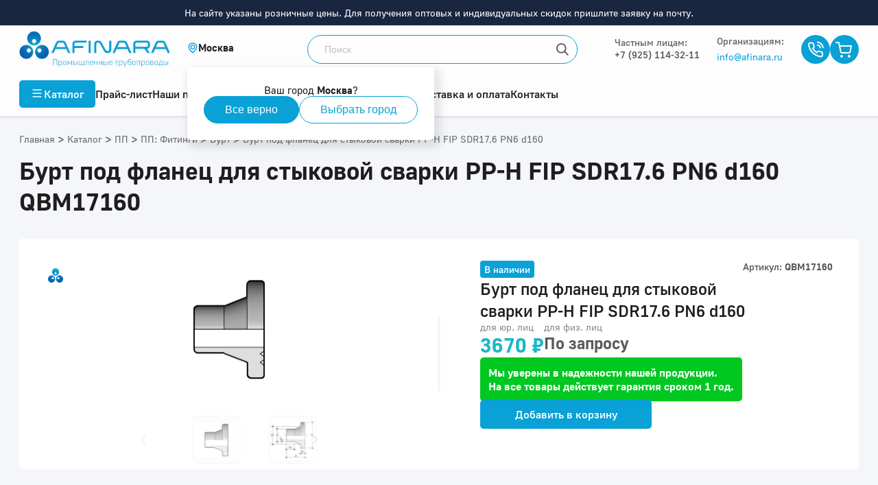

--- FILE ---
content_type: text/html; charset=utf-8
request_url: https://afinara.ru/product/qbm17160
body_size: 134474
content:
<!doctype html><html data-n-head-ssr lang="ru" data-n-head="%7B%22lang%22:%7B%22ssr%22:%22ru%22%7D%7D"><head ><title>Бурт под фланец для стыковой сварки PP-H FIP SDR17.6 PN6 d160 QBM17160 купить | Afinara</title><meta data-n-head="ssr" charset="utf-8"><meta data-n-head="ssr" name="viewport" content="width=device-width, maximum-scale=5.0"><meta data-n-head="ssr" data-hid="keywords" name="keywords" content="Бурт под фланец для стыковой сварки PP-H FIP SDR17.6 PN6 d160 купить | Afinara"><meta data-n-head="ssr" data-hid="description" name="description" content="QBM17160 Диаметр: d160. Бурт под фланец ODB, стандарт ISO / DIN, SDR 17,6.  Официальный дистрибьютор FIP, Pimtas, IPS, Simona в России. Оперативная поставка по России со складов в 5 регионах. Международная гарантия. Консультирование по подбору оборудования"><meta data-n-head="ssr" data-hid="og:title" property="og:title" content="Бурт под фланец для стыковой сварки PP-H FIP SDR17.6 PN6 d160 QBM17160 купить | Afinara"><meta data-n-head="ssr" data-hid="og:description" property="og:description" content="QBM17160 Диаметр: d160. Бурт под фланец ODB, стандарт ISO / DIN, SDR 17,6.  Официальный дистрибьютор FIP, Pimtas, IPS, Simona в России. Оперативная поставка по России со складов в 5 регионах. Международная гарантия. Консультирование по подбору оборудования"><meta data-n-head="ssr" data-hid="og:image" property="og:image" content=""><meta data-n-head="ssr" name="yandex-verification" content="1dbe23c57904178a"><meta data-n-head="ssr" name="google-site-verification" content="adzxkNUx3QNyRD90XrdnHvIKDnUtw0rx0Urri7G2UKk"><meta data-n-head="ssr" property="og:type" content="website"><meta data-n-head="ssr" property="og:url" content=""><meta data-n-head="ssr" name="facebook-domain-verification" content="cyvz81tinoyiyfhda9dnie8n955os7"><meta data-n-head="ssr" name="robots" content="all"><link data-n-head="ssr" rel="preload" href="/fonts/GolosUI/GolosUIRegular.woff2" as="font" type="font/woff2" crossorigin="true"><link data-n-head="ssr" rel="preload" href="/fonts/GolosUI/GolosUIBold.woff2" as="font" type="font/woff2" crossorigin="true"><link data-n-head="ssr" rel="icon" type="image/png" href="/favicon-afinara.png"><link data-n-head="ssr" rel="canonical" href="https://afinara.ru/product/qbm17160"><script data-n-head="ssr" src="/gtm.js" data-body="false" async></script><script data-n-head="ssr" src="/calltouch.js" data-body="false"></script><style data-vue-ssr-id="17876608:0 1c1b25de:0 1fddbd98:0 32b05f00:0 144cad0b:0 4f3b4dc1:0 03727478:0 082cb5f0:0 5204c76a:0 6731ca75:0 36b694e3:0 3a152806:0 63d9d4e2:0 c0ab8ad4:0 681c7439:0 96670196:0 c54d99b8:0 dc3ae67a:0 1dd20f2a:0 3d3c9b5c:0 1244a72c:0 33ce80e2:0 b5fdfc78:0 1895efbe:0 3d969033:0 cf750c94:0 25d7c90b:0 6d1c3d9c:0">.flex-center{display:flex;justify-content:center;align-items:center}.header-with-circle{margin-bottom:24px;position:relative;padding-left:38px}.header-with-circle:last-child{margin-bottom:0}.header-with-circle:before{content:"";display:block;position:absolute;top:11px;left:20px;width:10px;height:10px;border-radius:50%;background:#1bb7c4}.header-not-circle{padding-left:0!important}.header-not-circle:before{content:none!important}.theme-atlant .header-with-circle:before{background:#d4622b}.theme-arlan .header-with-circle:before{background:#00ac8e}.theme-asibra .header-with-circle:before{background:#2774cc}.theme-amitra .header-with-circle:before{background:#64b0c2}*{padding:0;margin:0}*,:after,:before{box-sizing:border-box}a,a:active,a:focus,a:hover{text-decoration:none;color:inherit}a:active,a:focus,a:hover{outline:none}h1,h2,h3,h4,h5,h6{font-weight:600}p{font-weight:400;line-height:1.25}img{display:block;max-width:100%}button,input,textarea{border:none}button:active,button:focus,button:hover,input:active,input:focus,input:hover,textarea:active,textarea:focus,textarea:hover{outline:0;border:none}
.flex-center{display:flex;justify-content:center;align-items:center}.header-with-circle{margin-bottom:24px;position:relative;padding-left:38px}.header-with-circle:last-child{margin-bottom:0}.header-with-circle:before{content:"";display:block;position:absolute;top:11px;left:20px;width:10px;height:10px;border-radius:50%;background:#1bb7c4}.header-not-circle{padding-left:0!important}.header-not-circle:before{content:none!important}.theme-atlant .header-with-circle:before{background:#d4622b}.theme-arlan .header-with-circle:before{background:#00ac8e}.theme-asibra .header-with-circle:before{background:#2774cc}.theme-amitra .header-with-circle:before{background:#64b0c2}@font-face{font-family:"GolosUI";src:url(/fonts/GolosUI/GolosUIRegular.woff2) format("woff2"),url(/fonts/GolosUI/GolosUIRegular.woff) format("woff");font-weight:400;font-style:normal;font-display:swap}@font-face{font-family:"GolosUI";src:url(/fonts/GolosUI/GolosUIMedium.woff2) format("woff2"),url(/fonts/GolosUI/GolosUIMedium.woff) format("woff");font-weight:500;font-style:normal;font-display:swap}@font-face{font-family:"GolosUI";src:url(/fonts/GolosUI/GolosUIBold.woff2) format("woff2"),url(/fonts/GolosUI/GolosUIBold.woff) format("woff");font-weight:600;font-style:normal;font-display:swap}@font-face{font-family:"GolosUI";src:url(/fonts/GolosUI/GolosUIBold.woff2) format("woff2"),url(/fonts/GolosUI/GolosUIBold.woff) format("woff");font-weight:700;font-style:normal;font-display:swap}
.flex-center{display:flex;justify-content:center;align-items:center}.header-with-circle,.text-content h4{margin-bottom:24px;position:relative;padding-left:38px}.header-with-circle:last-child,.text-content h4:last-child{margin-bottom:0}.header-with-circle:before,.text-content h4:before{content:"";display:block;position:absolute;top:11px;left:20px;width:10px;height:10px;border-radius:50%;background:#1bb7c4}.header-not-circle{padding-left:0!important}.header-not-circle:before{content:none!important}.text-content .theme-atlant h4:before,.theme-atlant .header-with-circle:before,.theme-atlant .text-content h4:before{background:#d4622b}.text-content .theme-arlan h4:before,.theme-arlan .header-with-circle:before,.theme-arlan .text-content h4:before{background:#00ac8e}.text-content .theme-asibra h4:before,.theme-asibra .header-with-circle:before,.theme-asibra .text-content h4:before{background:#2774cc}.text-content .theme-amitra h4:before,.theme-amitra .header-with-circle:before,.theme-amitra .text-content h4:before{background:#64b0c2}body,html{margin:0;padding:0;font-family:"GolosUI",sans-serif;color:#1e1e1e}.screen{max-width:100%}.screen,.wrap{position:relative}.wrap{width:100%;margin:0 auto;padding-left:16px;padding-right:16px;max-width:1256px}@media (min-width:1280){.wrap{padding-left:20px;padding-right:20px}}.flex-group{display:flex;align-items:center;justify-content:space-between}.header-group,.inner-page .header-group{display:flex;align-items:flex-start;justify-content:space-between;margin-bottom:32px}.header-group h1,.inner-page .header-group h1{margin-bottom:0}.header-group .breadcrumbs,.inner-page .header-group .breadcrumbs{margin-top:2px}.index-title{font-weight:600;font-size:28px;line-height:normal;text-align:center;margin-bottom:24px;position:relative}@media (min-width:768px){.index-title{font-size:36px;margin-bottom:50px}}.index-title:before{content:"";display:block;position:absolute;top:-12px;left:50%;transform:translateX(-50%);width:100px;height:3px;background:#09a1d6}@media (min-width:768px){.index-title:before{width:128px}}.theme-amitra .index-title:before,.theme-arlan .index-title:before,.theme-asibra .index-title:before,.theme-atlant .index-title:before{background:#5a5a5a}.inner-page h1,h1{font-weight:600;font-size:24px;line-height:32px}@media (min-width:768px){.inner-page h1,h1{font-size:48px;line-height:60px}}h2{font-weight:600;font-size:24px;line-height:32px}@media (min-width:768px){h2{font-size:36px;line-height:42px}}.h3,h3{font-weight:600;font-size:24px;line-height:32px;display:block}@media (min-width:768px){.h3,h3{font-size:28px;line-height:35px}}h4{font-weight:600;font-size:20px;line-height:25px}@media (min-width:768px){h4{font-size:24px;line-height:32px}}.h5,h5{font-weight:600;font-size:18px;line-height:22px;display:block}@media (min-width:768px){.h5,h5{font-size:20px;line-height:25px}}h6{font-weight:600;font-size:16px;line-height:20px}@media (min-width:768px){h6{font-size:18px;line-height:22px}}p{font-weight:500;font-size:16px;line-height:24px}sup{line-height:8px}.select{border-radius:5px;color:#1e1e1e}.input,.select{height:42px;background:#fdfdfe}.input{border-radius:5px;font-size:16px;line-height:20px;border:1px solid transparent;padding:10px 41px 10px 11px;white-space:nowrap;overflow:hidden;text-overflow:ellipsis;transition:border .3s}.input.error{border:1px solid red}.select-content{background:#fdfdfe;border-radius:5px}.results-list::-webkit-scrollbar{background:#e7e7e7}.results-list::-webkit-scrollbar-thumb{border-radius:5px;background:#5a5a5a}.form-scroll::-webkit-scrollbar{background:#e7e7e7;width:2px}.form-scroll::-webkit-scrollbar-thumb{border-radius:5px;background:#bebebe}.result-item-name{width:100%;min-height:32px;padding:6px 12px;font-size:16px;line-height:20px}.result-item-name:hover{background-color:#eee}.inner-page{padding:48px 0 90px}.inner-page h1{font-size:36px;line-height:45px;margin-bottom:32px}.text-content{overflow:hidden;margin-bottom:28px}.text-content:last-child{margin-bottom:0}.text-content:after,.text-content:before{content:"";display:block;position:relative;width:100%;height:1px;margin-bottom:-1px;clear:both;float:none}.text-content li,.text-content p,.text-content p span{font-weight:500;font-size:16px;line-height:24px;color:#5a5a5a}.text-content span{font-family:"GolosUI",sans-serif!important;font-style:inherit!important;font-weight:inherit!important;font-size:inherit!important;line-height:inherit!important;color:inherit!important}.text-content p{margin-bottom:24px}.text-content p:last-child{margin-bottom:0}.text-content strong{font-weight:600;font-size:16px;line-height:24px;color:#1e1e1e}.text-content blockquote,.text-content blockquote p,.text-content blockquote span{font-weight:600;font-size:24px;line-height:32px;color:#1e1e1e}.text-content blockquote{border-radius:5px;padding:20px;margin-bottom:48px}.text-content blockquote.theme-afinara,.theme-afinara .text-content blockquote{background:rgba(9,161,214,.05)}.text-content blockquote.theme-atlant,.theme-atlant .text-content blockquote{background:rgba(212,98,43,.05)}.text-content blockquote.theme-arlan,.theme-arlan .text-content blockquote{background:rgba(0,172,142,.05)}.text-content blockquote.theme-asibra,.theme-asibra .text-content blockquote{background:rgba(39,116,204,.05)}.text-content blockquote.theme-amitra,.theme-amitra .text-content blockquote{background:rgba(100,176,194,.05)}.text-content a,.text-content span>a{display:inline-block;font-weight:500;font-size:18px}.text-content a.theme-afinara,.text-content span>a.theme-afinara,.theme-afinara .text-content a,.theme-afinara .text-content span>a{color:#09a1d6!important}.text-content a.theme-atlant,.text-content span>a.theme-atlant,.theme-atlant .text-content a,.theme-atlant .text-content span>a{color:#d4622b!important}.text-content a.theme-arlan,.text-content span>a.theme-arlan,.theme-arlan .text-content a,.theme-arlan .text-content span>a{color:#00ac8e!important}.text-content a.theme-asibra,.text-content span>a.theme-asibra,.theme-asibra .text-content a,.theme-asibra .text-content span>a{color:#2774cc!important}.text-content a.theme-amitra,.text-content span>a.theme-amitra,.theme-amitra .text-content a,.theme-amitra .text-content span>a{color:#64b0c2!important}.text-content .link-button a{color:#5a5a5a!important}.text-content img{margin-bottom:32px}.text-content img[style*="float:right"],.text-content img[style*="float: right"]{margin-left:32px}.text-content img[style*="float:left"],.text-content img[style*="float: left"]{margin-right:32px}.text-content ul{list-style:none;margin-bottom:24px}.text-content ul li{margin-bottom:10px;position:relative;padding-left:20px;display:grid;grid-template-columns:10px 1fr;grid-gap:8px}.text-content ul li:last-child{margin-bottom:0}.text-content ul li:before{display:inline-block;content:"";margin-top:8px;width:10px;height:10px;border-radius:50%;background:#1bb7c4}.text-content ol{padding-left:20px}.text-content table{width:100%;text-align:left;border-collapse:collapse}.text-content table thead tr th{padding:20px 24px 20px 0}.text-content table thead tr th h5{color:#1e1e1e;font-size:16px;font-weight:600}.text-content table thead tr th:last-child{padding-right:0}.text-content table tbody tr{border-top:1px solid #f5f6fa}.text-content table tbody tr td{padding:20px 24px 20px 0;font-weight:500;font-size:18px;line-height:22px}.text-center{text-align:center}.open-list.flex-group{display:flex;justify-content:flex-start;margin-bottom:8px}.open-list.flex-group strong{font-weight:600;font-size:18px;line-height:22px;color:currentColor}.open-list.flex-group .btn-open{display:flex;justify-content:center;align-items:center;width:24px;height:24px;transition:.3s;margin-left:8px}.open-list.flex-group .btn-open svg *{fill:currentColor}.open-list.flex-group.open .btn-open{transform:rotate(180deg)}.fon-very-light-blue{background:#f5f6fa}.theme-atlant .text-content ul li:before{background:#d4622b}.theme-atlant .text-content a:after{background:url([data-uri]) no-repeat 50%}.theme-arlan .text-content ul li:before{background:#00ac8e}.theme-arlan .text-content a:after{background:url([data-uri]) no-repeat 50%}.theme-asibra .text-content ul li:before{background:#2774cc}.theme-asibra .text-content a:after{background:url([data-uri]) no-repeat 50%}.theme-amitra .text-content ul li:before{background:#64b0c2}.theme-amitra .text-content a:after{background:url([data-uri]) no-repeat 50%}@media (max-width:1024px){.inner-page{padding:24px 0 48px}.header-group,.inner-page .header-group{flex-direction:column;margin-bottom:0}.header-group h1,.inner-page .header-group h1{margin-bottom:24px}.header-group .breadcrumbs,.inner-page .header-group .breadcrumbs{margin-top:0;margin-bottom:24px}}@media (max-width:768px){.inner-page h1{margin-bottom:24px}.scroll-box{width:100%;overflow-x:auto}.scroll-box table{min-width:700px}.scroll-box table thead{white-space:nowrap}.text-content{margin-bottom:24px}.text-content img{float:none!important;margin:24px auto!important}.text-content .header-with-circle,.text-content .text-content h4,.text-content h4{padding-left:18px;margin-bottom:16px}.text-content .header-with-circle:before,.text-content .text-content h4:before,.text-content h4:before{left:0;top:7px}.text-content a,.text-content ul li{padding-left:0}.text-content blockquote{padding:16px;margin-bottom:24px}.text-content blockquote p{font-size:18px;line-height:22px}.open .open-list.flex-group .btn-open{transform:rotate(180deg)}}
.nuxt-progress{position:fixed;top:0;left:0;right:0;height:2px;width:0;opacity:1;transition:width .1s,opacity .4s;background-color:#0081c8;z-index:999999}.nuxt-progress.nuxt-progress-notransition{transition:none}.nuxt-progress-failed{background-color:red}
.flex-center[data-v-6d62b0b4]{display:flex;justify-content:center;align-items:center}.header-with-circle[data-v-6d62b0b4]{margin-bottom:24px;position:relative;padding-left:38px}.header-with-circle[data-v-6d62b0b4]:last-child{margin-bottom:0}.header-with-circle[data-v-6d62b0b4]:before{content:"";display:block;position:absolute;top:11px;left:20px;width:10px;height:10px;border-radius:50%;background:#1bb7c4}.header-not-circle[data-v-6d62b0b4]{padding-left:0!important}.header-not-circle[data-v-6d62b0b4]:before{content:none!important}.theme-atlant .header-with-circle[data-v-6d62b0b4]:before{background:#d4622b}.theme-arlan .header-with-circle[data-v-6d62b0b4]:before{background:#00ac8e}.theme-asibra .header-with-circle[data-v-6d62b0b4]:before{background:#2774cc}.theme-amitra .header-with-circle[data-v-6d62b0b4]:before{background:#64b0c2}.header-offset-mobile[data-v-6d62b0b4]{height:56px}.header-offset-mobile-big[data-v-6d62b0b4]{height:76px}.header-offset[data-v-6d62b0b4]{height:125px}.header-offset-big[data-v-6d62b0b4]{height:162px}.icon[data-v-6d62b0b4]{display:flex;justify-content:center;align-items:center;width:17px;height:17px;border-radius:50%;overflow:hidden;transition:.3s}.icon.theme-afinara[data-v-6d62b0b4],.theme-afinara .icon[data-v-6d62b0b4]{background:#09a1d6}.icon.theme-atlant[data-v-6d62b0b4],.theme-atlant .icon[data-v-6d62b0b4]{background:#d4622b}.icon.theme-arlan[data-v-6d62b0b4],.theme-arlan .icon[data-v-6d62b0b4]{background:#00ac8e}.icon.theme-asibra[data-v-6d62b0b4],.theme-asibra .icon[data-v-6d62b0b4]{background:#2774cc}.icon.theme-amitra[data-v-6d62b0b4],.theme-amitra .icon[data-v-6d62b0b4]{background:#64b0c2}.modal-phone-container[data-v-6d62b0b4]{margin-left:30px;margin-right:30px}.modal-phone-title[data-v-6d62b0b4]{width:100%;text-align:center;font-weight:600;font-size:18px;line-height:22px;padding-bottom:6px;color:#1e1e1e;border-bottom:1px solid #eee;margin-bottom:10px}.list[data-v-6d62b0b4]{list-style:none}.list__item[data-v-6d62b0b4]{padding-bottom:10px;padding-top:10px}.list__item a[data-v-6d62b0b4]{display:flex;align-items:center;font-style:normal;line-height:21px;color:#989898;font-family:"GolosUI"}.list__item a span[data-v-6d62b0b4]{margin-left:5px;font-weight:500;font-size:17px;line-height:21px;color:#5a5a5a;margin-right:7px}.root[data-v-6d62b0b4]{min-height:100vh;display:grid;grid-template-columns:100%;grid-template-areas:"header" "content" "footer";grid-template-rows:auto 1fr auto;position:relative}.root .header[data-v-6d62b0b4]{grid-area:header}.root .content[data-v-6d62b0b4]{grid-area:content}.root .footer[data-v-6d62b0b4]{grid-area:footer}.root.no-scroll[data-v-6d62b0b4]{overflow:hidpden;height:100vh;width:100vw}.root.no-scroll .footer[data-v-6d62b0b4]{display:none}
.flex-center{display:flex;justify-content:center;align-items:center}.header-with-circle{margin-bottom:24px;position:relative;padding-left:38px}.header-with-circle:last-child{margin-bottom:0}.header-with-circle:before{content:"";display:block;position:absolute;top:11px;left:20px;width:10px;height:10px;border-radius:50%;background:#1bb7c4}.header-not-circle{padding-left:0!important}.header-not-circle:before{content:none!important}.theme-atlant .header-with-circle:before{background:#d4622b}.theme-arlan .header-with-circle:before{background:#00ac8e}.theme-asibra .header-with-circle:before{background:#2774cc}.theme-amitra .header-with-circle:before{background:#64b0c2}body{overflow:hidden}@media (min-width:680px){body{overflow:auto}}#__nuxt{overflow:auto;max-height:100vh}@media (min-width:680px){#__nuxt{overflow:unset;max-height:unset}}@media (max-width:996px){body #productview{overflow:hidden!important}}
.flex-center[data-v-0dea5b52]{display:flex;justify-content:center;align-items:center}.header-with-circle[data-v-0dea5b52]{margin-bottom:24px;position:relative;padding-left:38px}.header-with-circle[data-v-0dea5b52]:last-child{margin-bottom:0}.header-with-circle[data-v-0dea5b52]:before{content:"";display:block;position:absolute;top:11px;left:20px;width:10px;height:10px;border-radius:50%;background:#1bb7c4}.header-not-circle[data-v-0dea5b52]{padding-left:0!important}.header-not-circle[data-v-0dea5b52]:before{content:none!important}.theme-atlant .header-with-circle[data-v-0dea5b52]:before{background:#d4622b}.theme-arlan .header-with-circle[data-v-0dea5b52]:before{background:#00ac8e}.theme-asibra .header-with-circle[data-v-0dea5b52]:before{background:#2774cc}.theme-amitra .header-with-circle[data-v-0dea5b52]:before{background:#64b0c2}.header-notification[data-v-0dea5b52]{background-color:#19263f;width:100%;padding:10px;text-align:center;font-size:14px;color:#fff}.call-btn[data-v-0dea5b52]{margin-right:10px;margin-left:0}@media (min-width:1200px){.call-btn[data-v-0dea5b52]{margin-right:32px;margin-left:7px}}.max-width[data-v-0dea5b52]{max-width:max-content}.wrapper-icons[data-v-0dea5b52]{display:flex;align-items:center;gap:20px}header[data-v-0dea5b52]{background:#fdfdfe;box-shadow:0 2px 2px rgba(50,50,71,.06),0 2px 4px rgba(50,50,71,.06);transition:background .3s}header.fixed[data-v-0dea5b52]{position:fixed;top:0;left:0;width:100%;z-index:1000}.logo[data-v-0dea5b52]{width:220px;height:53px;object-fit:contain;object-position:left}.logo.mount[data-v-0dea5b52]{-webkit-animation:fadein-0dea5b52 1.3s ease 0s 1 normal forwards;animation:fadein-0dea5b52 1.3s ease 0s 1 normal forwards}.theme-afinara .header-top .header-top-wrap[data-v-0dea5b52]{grid-template-columns:220px 150px 1fr auto}.header-top .header-top-wrap[data-v-0dea5b52]{display:grid;grid-template-columns:220px 1fr auto;grid-gap:25px;align-items:center;justify-content:space-between;padding:8px 0;position:relative;z-index:11}.header-top .header-top-wrap.with-social-links[data-v-0dea5b52]{grid-template-columns:220px 1fr auto auto}.header-top .header-top-wrap .retail-phone[data-v-0dea5b52]{font-weight:500;font-size:14px;line-height:17px;color:#5a5a5a}.header-top .header-top-wrap .retail-title[data-v-0dea5b52]{font-weight:500;font-size:14px;line-height:17px;color:#686c6e;margin-bottom:2px}.header-top .header-top-wrap .flex-align-start[data-v-0dea5b52]{align-self:flex-start}.header-top .header-top-wrap .flex-group .phone-email-group[data-v-0dea5b52]{display:flex;flex-direction:column;justify-content:center;padding-right:25px}.header-top .header-top-wrap .flex-group .phone-email-group .text[data-v-0dea5b52]{padding-left:0;height:auto}.header-top .header-top-wrap .flex-group .phone-email-group .text>strong[data-v-0dea5b52]{font-weight:500}.header-top .header-top-wrap .flex-group .phone-email-group .email[data-v-0dea5b52]{font-weight:400;font-size:14px;line-height:17px;color:#5a5a5a;transition:.2s linear}.header-top .header-top-wrap .flex-group .phone-email-group .email.theme-afinara[data-v-0dea5b52],.theme-afinara .header-top .header-top-wrap .flex-group .phone-email-group .email[data-v-0dea5b52]{color:#09a1d6}.header-top .header-top-wrap .flex-group .phone-email-group .email.theme-atlant[data-v-0dea5b52],.theme-atlant .header-top .header-top-wrap .flex-group .phone-email-group .email[data-v-0dea5b52]{color:#d4622b}.header-top .header-top-wrap .flex-group .phone-email-group .email.theme-arlan[data-v-0dea5b52],.theme-arlan .header-top .header-top-wrap .flex-group .phone-email-group .email[data-v-0dea5b52]{color:#00ac8e}.header-top .header-top-wrap .flex-group .phone-email-group .email.theme-asibra[data-v-0dea5b52],.theme-asibra .header-top .header-top-wrap .flex-group .phone-email-group .email[data-v-0dea5b52]{color:#2774cc}.header-top .header-top-wrap .flex-group .phone-email-group .email.theme-amitra[data-v-0dea5b52],.theme-amitra .header-top .header-top-wrap .flex-group .phone-email-group .email[data-v-0dea5b52]{color:#64b0c2}.header-top .header-top-wrap .flex-group .phone-email-group .email[data-v-0dea5b52]:hover{color:#19263f}.header-top .header-top-wrap .flex-group .phone-email-group p[data-v-0dea5b52]{cursor:pointer;transition:.2s linear}.header-top .header-top-wrap .flex-group .phone-email-group p.theme-afinara[data-v-0dea5b52],.theme-afinara .header-top .header-top-wrap .flex-group .phone-email-group p[data-v-0dea5b52]{color:#09a1d6}.header-top .header-top-wrap .flex-group .phone-email-group p.theme-atlant[data-v-0dea5b52],.theme-atlant .header-top .header-top-wrap .flex-group .phone-email-group p[data-v-0dea5b52]{color:#d4622b}.header-top .header-top-wrap .flex-group .phone-email-group p.theme-arlan[data-v-0dea5b52],.theme-arlan .header-top .header-top-wrap .flex-group .phone-email-group p[data-v-0dea5b52]{color:#00ac8e}.header-top .header-top-wrap .flex-group .phone-email-group p.theme-asibra[data-v-0dea5b52],.theme-asibra .header-top .header-top-wrap .flex-group .phone-email-group p[data-v-0dea5b52]{color:#2774cc}.header-top .header-top-wrap .flex-group .phone-email-group p.theme-amitra[data-v-0dea5b52],.theme-amitra .header-top .header-top-wrap .flex-group .phone-email-group p[data-v-0dea5b52]{color:#64b0c2}.header-top .header-top-wrap .flex-group .phone-email-group p:hover.theme-afinara[data-v-0dea5b52],.theme-afinara .header-top .header-top-wrap .flex-group .phone-email-group p[data-v-0dea5b52]:hover{color:#0081c8}.header-top .header-top-wrap .flex-group .phone-email-group p:hover.theme-atlant[data-v-0dea5b52],.theme-atlant .header-top .header-top-wrap .flex-group .phone-email-group p[data-v-0dea5b52]:hover{color:#ac4716}.header-top .header-top-wrap .flex-group .phone-email-group p:hover.theme-arlan[data-v-0dea5b52],.theme-arlan .header-top .header-top-wrap .flex-group .phone-email-group p[data-v-0dea5b52]:hover{color:#296b68}.header-top .header-top-wrap .flex-group .phone-email-group p:hover.theme-asibra[data-v-0dea5b52],.theme-asibra .header-top .header-top-wrap .flex-group .phone-email-group p[data-v-0dea5b52]:hover{color:#175191}.header-top .header-top-wrap .flex-group .phone-email-group p:hover.theme-amitra[data-v-0dea5b52],.theme-amitra .header-top .header-top-wrap .flex-group .phone-email-group p[data-v-0dea5b52]:hover{color:#4f8c9a}.header-top .header-top-wrap .flex-group.social-links[data-v-0dea5b52]{width:100px}.min-width[data-v-0dea5b52]{min-width:141px}.min-width-col-two[data-v-0dea5b52]{min-width:143px}.search[data-v-0dea5b52]{position:relative}.search.mount[data-v-0dea5b52]{-webkit-animation:fadein-0dea5b52 1.4s ease 0s 1 normal forwards;animation:fadein-0dea5b52 1.4s ease 0s 1 normal forwards}.search input[data-v-0dea5b52]{display:block;height:42px;width:100%;max-width:394px;border:1px solid;border-radius:50px;padding:12px 42px 12px 24px;font-size:14px;line-height:18px;color:#1e1e1e;background-color:#fff;background-image:url([data-uri]);background-repeat:no-repeat;background-position:100%;transition:background-color .3s}.search input.theme-afinara[data-v-0dea5b52],.theme-afinara .search input[data-v-0dea5b52]{border-color:#09a1d6}.search input.theme-atlant[data-v-0dea5b52],.theme-atlant .search input[data-v-0dea5b52]{border-color:#d4622b}.search input.theme-arlan[data-v-0dea5b52],.theme-arlan .search input[data-v-0dea5b52]{border-color:#00ac8e}.search input.theme-asibra[data-v-0dea5b52],.theme-asibra .search input[data-v-0dea5b52]{border-color:#2774cc}.search input.theme-amitra[data-v-0dea5b52],.theme-amitra .search input[data-v-0dea5b52]{border-color:#64b0c2}.search input[data-v-0dea5b52]::placeholder{color:#bebebe}.search input.no-empty[data-v-0dea5b52]{background:#fff}.search .reset[data-v-0dea5b52]{position:absolute;top:0;right:0;width:42px;height:42px;background:url([data-uri]) no-repeat 100%}.search .reset[data-v-0dea5b52]:hover{cursor:pointer}.icon[data-v-0dea5b52]{display:flex;justify-content:center;align-items:center;width:42px;height:42px;border-radius:50%;overflow:hidden;transition:.3s}.icon.theme-afinara[data-v-0dea5b52],.theme-afinara .icon[data-v-0dea5b52]{background:#09a1d6}.icon.theme-atlant[data-v-0dea5b52],.theme-atlant .icon[data-v-0dea5b52]{background:#d4622b}.icon.theme-arlan[data-v-0dea5b52],.theme-arlan .icon[data-v-0dea5b52]{background:#00ac8e}.icon.theme-asibra[data-v-0dea5b52],.theme-asibra .icon[data-v-0dea5b52]{background:#2774cc}.icon.theme-amitra[data-v-0dea5b52],.theme-amitra .icon[data-v-0dea5b52]{background:#64b0c2}.icon[data-v-0dea5b52]:hover{cursor:pointer}.phone[data-v-0dea5b52]{font-weight:500;font-size:14px;line-height:17px;color:#5a5a5a;display:flex;align-items:center}.phone[data-v-0dea5b52]:hover{cursor:pointer}.text[data-v-0dea5b52]{display:flex;flex-direction:column;justify-content:center;padding-left:12px;height:42px}.text strong[data-v-0dea5b52]{display:block;font-weight:600;font-size:14px;line-height:17px;color:#5a5a5a;margin-bottom:2px}.text small[data-v-0dea5b52]{font-size:12px;line-height:15px;color:#5a5a5a}.calc[data-v-0dea5b52]{display:flex;align-items:center;border-radius:50px;height:42px;padding-right:20px;margin-right:24px}.calc.theme-afinara[data-v-0dea5b52],.theme-afinara .calc[data-v-0dea5b52]{background:rgba(9,161,214,.2)}.calc.theme-atlant[data-v-0dea5b52],.theme-atlant .calc[data-v-0dea5b52]{background:rgba(212,98,43,.2)}.calc.theme-arlan[data-v-0dea5b52],.theme-arlan .calc[data-v-0dea5b52]{background:rgba(0,172,142,.2)}.calc.theme-asibra[data-v-0dea5b52],.theme-asibra .calc[data-v-0dea5b52]{background:rgba(39,116,204,.2)}.calc.theme-amitra[data-v-0dea5b52],.theme-amitra .calc[data-v-0dea5b52]{background:rgba(100,176,194,.2)}.calc[data-v-0dea5b52]:hover{cursor:pointer}.calc .text[data-v-0dea5b52]{max-width:135px}.menu-hover[data-v-0dea5b52]{position:relative}.menu-hover[data-v-0dea5b52]:after{content:"";display:block;position:absolute;width:100%;height:100%;background:rgba(25,38,63,.15);top:0;left:0;z-index:2}.menu-hover .search input[data-v-0dea5b52]{border:1px solid rgba(0,0,0,.2)}.cart[data-v-0dea5b52]{position:relative;display:inline-block}.cart .count[data-v-0dea5b52]{position:absolute;top:-2px;left:30px;min-width:16px;height:16px;background:#c4251b;border:1px solid #fdfdfe;border-radius:10px;font-weight:500;font-size:12px;line-height:14px;color:#fff;text-align:center;padding:0 3px}@keyframes fadein-0dea5b52{0%{opacity:0}66%{opacity:0}to{opacity:1}}@-webkit-keyframes fadein-0dea5b52{0%{opacity:0}66%{opacity:0}to{opacity:1}}
.flex-center[data-v-1b7be517]{display:flex;justify-content:center;align-items:center}.header-with-circle[data-v-1b7be517]{margin-bottom:24px;position:relative;padding-left:38px}.header-with-circle[data-v-1b7be517]:last-child{margin-bottom:0}.header-with-circle[data-v-1b7be517]:before{content:"";display:block;position:absolute;top:11px;left:20px;width:10px;height:10px;border-radius:50%;background:#1bb7c4}.header-not-circle[data-v-1b7be517]{padding-left:0!important}.header-not-circle[data-v-1b7be517]:before{content:none!important}.theme-atlant .header-with-circle[data-v-1b7be517]:before{background:#d4622b}.theme-arlan .header-with-circle[data-v-1b7be517]:before{background:#00ac8e}.theme-asibra .header-with-circle[data-v-1b7be517]:before{background:#2774cc}.theme-amitra .header-with-circle[data-v-1b7be517]:before{background:#64b0c2}.city[data-v-1b7be517]{display:inline-flex;align-items:center;gap:8px;cursor:pointer;position:relative;user-select:none}.city svg[data-v-1b7be517]{flex-shrink:0;width:16px;height:16px}.city .selected-city[data-v-1b7be517]{white-space:nowrap;font-weight:600;font-size:15px;line-height:17.49px;letter-spacing:0}
.flex-center[data-v-78f6c8be]{display:flex;justify-content:center;align-items:center}.header-with-circle[data-v-78f6c8be]{margin-bottom:24px;position:relative;padding-left:38px}.header-with-circle[data-v-78f6c8be]:last-child{margin-bottom:0}.header-with-circle[data-v-78f6c8be]:before{content:"";display:block;position:absolute;top:11px;left:20px;width:10px;height:10px;border-radius:50%;background:#1bb7c4}.header-not-circle[data-v-78f6c8be]{padding-left:0!important}.header-not-circle[data-v-78f6c8be]:before{content:none!important}.theme-atlant .header-with-circle[data-v-78f6c8be]:before{background:#d4622b}.theme-arlan .header-with-circle[data-v-78f6c8be]:before{background:#00ac8e}.theme-asibra .header-with-circle[data-v-78f6c8be]:before{background:#2774cc}.theme-amitra .header-with-circle[data-v-78f6c8be]:before{background:#64b0c2}.pop-up[data-v-78f6c8be]{position:absolute;top:calc(100% + 20px);left:0;border-radius:5px;background:#fff;box-shadow:6px 6px 10px 6px rgba(50,50,71,.08),0 8px 16px 0 rgba(50,50,71,.06);padding:24px;display:flex;flex-direction:column;gap:16px;z-index:1}.pop-up.center[data-v-78f6c8be]{left:50%;transform:translateX(-50%)}.pop-up .header[data-v-78f6c8be]{color:#1e1e1e;text-align:center;font-size:15px;font-weight:400}.pop-up .header span[data-v-78f6c8be]{font-weight:600}.pop-up .actions[data-v-78f6c8be]{display:flex;justify-content:center;gap:16px}.pop-up .actions button[data-v-78f6c8be]{background:transparent;padding:10px 30px;white-space:nowrap;font-size:16px;font-weight:400;border-radius:50px;border:1px solid #09a1d6;color:#09a1d6;transition:.3s;cursor:pointer}.pop-up .actions button[data-v-78f6c8be]:hover{background:#09a1d6;color:#fff}@media (max-width:768px){.pop-up .actions button[data-v-78f6c8be]{padding:10px 15px}}.pop-up .actions .close[data-v-78f6c8be]{background:#09a1d6;color:#fff}
.flex-center[data-v-69dda57a]{display:flex;justify-content:center;align-items:center}.header-with-circle[data-v-69dda57a]{margin-bottom:24px;position:relative;padding-left:38px}.header-with-circle[data-v-69dda57a]:last-child{margin-bottom:0}.header-with-circle[data-v-69dda57a]:before{content:"";display:block;position:absolute;top:11px;left:20px;width:10px;height:10px;border-radius:50%;background:#1bb7c4}.header-not-circle[data-v-69dda57a]{padding-left:0!important}.header-not-circle[data-v-69dda57a]:before{content:none!important}.theme-atlant .header-with-circle[data-v-69dda57a]:before{background:#d4622b}.theme-arlan .header-with-circle[data-v-69dda57a]:before{background:#00ac8e}.theme-asibra .header-with-circle[data-v-69dda57a]:before{background:#2774cc}.theme-amitra .header-with-circle[data-v-69dda57a]:before{background:#64b0c2}.row__list[data-v-69dda57a]{display:flex;gap:80px;justify-content:space-between}.menu[data-v-69dda57a]{margin-top:-1px;position:relative;z-index:10}.menu-wrap[data-v-69dda57a]{padding-top:12px;padding-bottom:12px;display:flex;align-items:center;gap:40px}.menu-wrap .item[data-v-69dda57a]{margin:0}.link[data-v-69dda57a],.open-sub-menu[data-v-69dda57a]{position:relative;display:flex;align-items:center;justify-content:space-between;height:40px}.link .hover-line[data-v-69dda57a],.open-sub-menu .hover-line[data-v-69dda57a]{position:absolute;bottom:-12px;left:50%;transform:translateX(-50%);width:0;height:2px;border-radius:5px;transition:.3s;z-index:33}.link .hover-line.theme-afinara[data-v-69dda57a],.open-sub-menu .hover-line.theme-afinara[data-v-69dda57a],.theme-afinara .link .hover-line[data-v-69dda57a],.theme-afinara .open-sub-menu .hover-line[data-v-69dda57a]{background:#09a1d6}.link .hover-line.theme-atlant[data-v-69dda57a],.open-sub-menu .hover-line.theme-atlant[data-v-69dda57a],.theme-atlant .link .hover-line[data-v-69dda57a],.theme-atlant .open-sub-menu .hover-line[data-v-69dda57a]{background:#d4622b}.link .hover-line.theme-arlan[data-v-69dda57a],.open-sub-menu .hover-line.theme-arlan[data-v-69dda57a],.theme-arlan .link .hover-line[data-v-69dda57a],.theme-arlan .open-sub-menu .hover-line[data-v-69dda57a]{background:#00ac8e}.link .hover-line.theme-asibra[data-v-69dda57a],.open-sub-menu .hover-line.theme-asibra[data-v-69dda57a],.theme-asibra .link .hover-line[data-v-69dda57a],.theme-asibra .open-sub-menu .hover-line[data-v-69dda57a]{background:#2774cc}.link .hover-line.theme-amitra[data-v-69dda57a],.open-sub-menu .hover-line.theme-amitra[data-v-69dda57a],.theme-amitra .link .hover-line[data-v-69dda57a],.theme-amitra .open-sub-menu .hover-line[data-v-69dda57a]{background:#64b0c2}.link .name[data-v-69dda57a],.open-sub-menu .name[data-v-69dda57a]{font-weight:500;font-size:16px;line-height:22px}.link .icon[data-v-69dda57a],.open-sub-menu .icon[data-v-69dda57a]{width:24px;height:24px;display:flex;justify-content:center;align-items:center;margin-top:2px;margin-left:8px}.link .icon svg>*[data-v-69dda57a],.open-sub-menu .icon svg>*[data-v-69dda57a]{fill:currentColor}.link[data-v-69dda57a]:hover,.open-sub-menu[data-v-69dda57a]:hover{cursor:pointer}.link:hover .hover-line[data-v-69dda57a],.open-sub-menu:hover .hover-line[data-v-69dda57a]{width:100%}.link.router-link-active.theme-afinara[data-v-69dda57a],.link.router-link-exact-active.theme-afinara[data-v-69dda57a],.open-sub-menu.router-link-active.theme-afinara[data-v-69dda57a],.open-sub-menu.router-link-exact-active.theme-afinara[data-v-69dda57a],.theme-afinara .link.router-link-active[data-v-69dda57a],.theme-afinara .link.router-link-exact-active[data-v-69dda57a],.theme-afinara .open-sub-menu.router-link-active[data-v-69dda57a],.theme-afinara .open-sub-menu.router-link-exact-active[data-v-69dda57a]{color:#09a1d6}.link.router-link-active.theme-atlant[data-v-69dda57a],.link.router-link-exact-active.theme-atlant[data-v-69dda57a],.open-sub-menu.router-link-active.theme-atlant[data-v-69dda57a],.open-sub-menu.router-link-exact-active.theme-atlant[data-v-69dda57a],.theme-atlant .link.router-link-active[data-v-69dda57a],.theme-atlant .link.router-link-exact-active[data-v-69dda57a],.theme-atlant .open-sub-menu.router-link-active[data-v-69dda57a],.theme-atlant .open-sub-menu.router-link-exact-active[data-v-69dda57a]{color:#d4622b}.link.router-link-active.theme-arlan[data-v-69dda57a],.link.router-link-exact-active.theme-arlan[data-v-69dda57a],.open-sub-menu.router-link-active.theme-arlan[data-v-69dda57a],.open-sub-menu.router-link-exact-active.theme-arlan[data-v-69dda57a],.theme-arlan .link.router-link-active[data-v-69dda57a],.theme-arlan .link.router-link-exact-active[data-v-69dda57a],.theme-arlan .open-sub-menu.router-link-active[data-v-69dda57a],.theme-arlan .open-sub-menu.router-link-exact-active[data-v-69dda57a]{color:#00ac8e}.link.router-link-active.theme-asibra[data-v-69dda57a],.link.router-link-exact-active.theme-asibra[data-v-69dda57a],.open-sub-menu.router-link-active.theme-asibra[data-v-69dda57a],.open-sub-menu.router-link-exact-active.theme-asibra[data-v-69dda57a],.theme-asibra .link.router-link-active[data-v-69dda57a],.theme-asibra .link.router-link-exact-active[data-v-69dda57a],.theme-asibra .open-sub-menu.router-link-active[data-v-69dda57a],.theme-asibra .open-sub-menu.router-link-exact-active[data-v-69dda57a]{color:#2774cc}.link.router-link-active.theme-amitra[data-v-69dda57a],.link.router-link-exact-active.theme-amitra[data-v-69dda57a],.open-sub-menu.router-link-active.theme-amitra[data-v-69dda57a],.open-sub-menu.router-link-exact-active.theme-amitra[data-v-69dda57a],.theme-amitra .link.router-link-active[data-v-69dda57a],.theme-amitra .link.router-link-exact-active[data-v-69dda57a],.theme-amitra .open-sub-menu.router-link-active[data-v-69dda57a],.theme-amitra .open-sub-menu.router-link-exact-active[data-v-69dda57a]{color:#64b0c2}.active .link[data-v-69dda57a],.active .open-sub-menu[data-v-69dda57a]{position:relative;z-index:33}.active .link .icon svg[data-v-69dda57a],.active .open-sub-menu .icon svg[data-v-69dda57a]{transform:rotate(180deg)}.active .open-sub-menu .hover-line[data-v-69dda57a]{width:100%}.active .catalog .icon svg[data-v-69dda57a]{transform:rotate(180deg)}.catalog[data-v-69dda57a]{display:inline-flex;min-height:40px;padding:8px 16px;justify-content:center;align-items:center;gap:8px;border-radius:5px;color:#fff;transition:.3s}.catalog.theme-afinara[data-v-69dda57a],.theme-afinara .catalog[data-v-69dda57a]{background:#09a1d6}.catalog.theme-atlant[data-v-69dda57a],.theme-atlant .catalog[data-v-69dda57a]{background:#d4622b}.catalog.theme-arlan[data-v-69dda57a],.theme-arlan .catalog[data-v-69dda57a]{background:#00ac8e}.catalog.theme-asibra[data-v-69dda57a],.theme-asibra .catalog[data-v-69dda57a]{background:#2774cc}.catalog.theme-amitra[data-v-69dda57a],.theme-amitra .catalog[data-v-69dda57a]{background:#64b0c2}.catalog[data-v-69dda57a]:hover{cursor:pointer}.catalog:hover.theme-afinara[data-v-69dda57a],.theme-afinara .catalog[data-v-69dda57a]:hover{background:#0081c8}.catalog:hover.theme-atlant[data-v-69dda57a],.theme-atlant .catalog[data-v-69dda57a]:hover{background:#ac4716}.catalog:hover.theme-arlan[data-v-69dda57a],.theme-arlan .catalog[data-v-69dda57a]:hover{background:#296b68}.catalog:hover.theme-asibra[data-v-69dda57a],.theme-asibra .catalog[data-v-69dda57a]:hover{background:#175191}.catalog:hover.theme-amitra[data-v-69dda57a],.theme-amitra .catalog[data-v-69dda57a]:hover{background:#4f8c9a}.catalog .name[data-v-69dda57a]{font-family:GolosUI;font-size:16px;font-weight:500}.catalog .icon svg[data-v-69dda57a]{width:20px;height:20px}.catalog .icon svg path[data-v-69dda57a]{fill:#fff}.sub-menu[data-v-69dda57a]{width:100%;position:absolute;background:#fdfdfe;padding:53px 0 24px;box-shadow:0 2px 2px rgba(50,50,71,.06),0 2px 4px rgba(50,50,71,.06);opacity:0;z-index:-1;visibility:hidden;margin-top:-1px}.sub-menu[data-v-69dda57a],.sub-menu.active[data-v-69dda57a]{transition:opacity .4s ease,z-index .4s ease,visibility .4s ease}.sub-menu.active[data-v-69dda57a]{opacity:1;z-index:32;visibility:visible}.sub-menu-wrap[data-v-69dda57a]{width:100%;display:grid;grid-template-columns:repeat(5,auto);grid-gap:60px 35px}.sub-menu-wrap.sub-menu-wrap-about[data-v-69dda57a]{grid-template-columns:repeat(5,auto)}.sub-menu-wrap.sub-menu-wrap-support[data-v-69dda57a]{grid-template-columns:repeat(4,auto)}.sub-menu-wrap.sub-menu-wrap_child[data-v-69dda57a]{grid-gap:20px 35px}.sub-menu-wrap-custom[data-v-69dda57a]{width:20%}.sub-menu-wrap-custom a[data-v-69dda57a],.sub-menu-wrap a[data-v-69dda57a]{display:block;font-weight:400;font-size:16px;line-height:20px;position:relative;padding-left:0}.sub-menu-wrap-custom a[data-v-69dda57a]:before,.sub-menu-wrap a[data-v-69dda57a]:before{content:"";display:block;position:absolute;top:0;left:0;width:8px;height:8px;background:#eee;margin:8px 0;border-radius:50%}.sub-menu-wrap-custom a[data-v-69dda57a]:hover:before,.sub-menu-wrap a[data-v-69dda57a]:hover:before{background:#1bb7c4}.sub-menu-wrap-custom ul[data-v-69dda57a],.sub-menu-wrap ul[data-v-69dda57a]{list-style:none;color:#5a5a5a;font-size:15px;font-weight:500;line-height:23px;padding-top:8px}.sub-menu-wrap-custom ul li[data-v-69dda57a],.sub-menu-wrap ul li[data-v-69dda57a]{padding-bottom:5px}.sub-menu-wrap-custom ul li:hover a[data-v-69dda57a],.sub-menu-wrap ul li:hover a[data-v-69dda57a]{color:#1e1e1e}.sub-menu-wrap-custom ul a[data-v-69dda57a]:before,.sub-menu-wrap ul a[data-v-69dda57a]:before{display:none}.more-link[data-v-69dda57a]{margin-top:40px;padding-left:0}.theme-atlant .sub-menu-wrap a[data-v-69dda57a]:hover:before{background:#d4622b}.theme-atlant .active .link[data-v-69dda57a]:after,.theme-atlant .active .open-sub-menu[data-v-69dda57a]:after{background:url([data-uri]) no-repeat 50%}.theme-arlan .sub-menu-wrap a[data-v-69dda57a]:hover:before{background:#00ac8e}.theme-arlan .active .link[data-v-69dda57a]:after,.theme-arlan .active .open-sub-menu[data-v-69dda57a]:after{background:url([data-uri]) no-repeat 50%}.theme-asibra .sub-menu-wrap a[data-v-69dda57a]:hover:before{background:#2774cc}.theme-asibra .active .link[data-v-69dda57a]:after,.theme-asibra .active .open-sub-menu[data-v-69dda57a]:after{background:url([data-uri]) no-repeat 50%}.theme-amitra .sub-menu-wrap a[data-v-69dda57a]:hover:before{background:#64b0c2}.theme-amitra .active .link[data-v-69dda57a]:after,.theme-amitra .active .open-sub-menu[data-v-69dda57a]:after{background:url([data-uri]) no-repeat 50%}@media (max-width:1200px){.menu-wrap .item[data-v-69dda57a]{margin:0}.sub-menu-wrap[data-v-69dda57a]{grid-template-columns:repeat(4,auto)}}a.link-catalog[data-v-69dda57a]{font-size:18px;font-weight:500}.theme-afinara a.link-catalog[data-v-69dda57a],a.link-catalog.theme-afinara[data-v-69dda57a]{color:#09a1d6}.theme-atlant a.link-catalog[data-v-69dda57a],a.link-catalog.theme-atlant[data-v-69dda57a]{color:#d4622b}.theme-arlan a.link-catalog[data-v-69dda57a],a.link-catalog.theme-arlan[data-v-69dda57a]{color:#00ac8e}.theme-asibra a.link-catalog[data-v-69dda57a],a.link-catalog.theme-asibra[data-v-69dda57a]{color:#2774cc}.theme-amitra a.link-catalog[data-v-69dda57a],a.link-catalog.theme-amitra[data-v-69dda57a]{color:#64b0c2}a.link-catalog[data-v-69dda57a]:before{display:none}.theme-afinara a.link-catalog[data-v-69dda57a]:hover,a.link-catalog:hover.theme-afinara[data-v-69dda57a]{color:#0081c8}.theme-atlant a.link-catalog[data-v-69dda57a]:hover,a.link-catalog:hover.theme-atlant[data-v-69dda57a]{color:#ac4716}.theme-arlan a.link-catalog[data-v-69dda57a]:hover,a.link-catalog:hover.theme-arlan[data-v-69dda57a]{color:#296b68}.theme-asibra a.link-catalog[data-v-69dda57a]:hover,a.link-catalog:hover.theme-asibra[data-v-69dda57a]{color:#175191}.theme-amitra a.link-catalog[data-v-69dda57a]:hover,a.link-catalog:hover.theme-amitra[data-v-69dda57a]{color:#4f8c9a}a.link-catalog.single[data-v-69dda57a]{color:#000}.theme-afinara a.link-catalog.single[data-v-69dda57a]:hover,a.link-catalog.single:hover.theme-afinara[data-v-69dda57a]{color:#09a1d6}.theme-atlant a.link-catalog.single[data-v-69dda57a]:hover,a.link-catalog.single:hover.theme-atlant[data-v-69dda57a]{color:#d4622b}.theme-arlan a.link-catalog.single[data-v-69dda57a]:hover,a.link-catalog.single:hover.theme-arlan[data-v-69dda57a]{color:#00ac8e}.theme-asibra a.link-catalog.single[data-v-69dda57a]:hover,a.link-catalog.single:hover.theme-asibra[data-v-69dda57a]{color:#2774cc}.theme-amitra a.link-catalog.single[data-v-69dda57a]:hover,a.link-catalog.single:hover.theme-amitra[data-v-69dda57a]{color:#64b0c2}
.flex-center[data-v-76666fb8]{display:flex;justify-content:center;align-items:center}.header-with-circle[data-v-76666fb8]{margin-bottom:24px;position:relative;padding-left:38px}.header-with-circle[data-v-76666fb8]:last-child{margin-bottom:0}.header-with-circle[data-v-76666fb8]:before{content:"";display:block;position:absolute;top:11px;left:20px;width:10px;height:10px;border-radius:50%;background:#1bb7c4}.header-not-circle[data-v-76666fb8]{padding-left:0!important}.header-not-circle[data-v-76666fb8]:before{content:none!important}.theme-atlant .header-with-circle[data-v-76666fb8]:before{background:#d4622b}.theme-arlan .header-with-circle[data-v-76666fb8]:before{background:#00ac8e}.theme-asibra .header-with-circle[data-v-76666fb8]:before{background:#2774cc}.theme-amitra .header-with-circle[data-v-76666fb8]:before{background:#64b0c2}.screen.inner-page[data-v-76666fb8]{padding:10px 0 90px}.microdata[data-v-76666fb8]{display:none}.product[data-v-76666fb8]{position:relative;display:grid;grid-template-columns:1fr 1fr;min-height:336px;border-radius:5px;background:#fff;margin-bottom:40px}.product[data-v-76666fb8]:before{content:"";display:block;position:absolute;top:50%;left:50%;transform:translate(-50%,-50%);width:4px;height:110px;background:#f5f6fa}.product .icon[data-v-76666fb8]{position:absolute;top:38px;left:38px;display:flex;justify-content:center;align-items:center;width:30px;height:30px}.product .info[data-v-76666fb8]{padding:32px 38px 32px 60px;display:flex;flex-direction:column;gap:20px}.photos .image[data-v-76666fb8]{display:flex;justify-content:center;align-items:center;width:206px;height:206px;margin:28px auto 8px}.photos .image img[data-v-76666fb8]{display:block;width:206px;height:206px;object-fit:contain;object-position:center;transition:1s}.photos .image img[data-v-76666fb8]:hover{transform:scale(1.3)}.info-header[data-v-76666fb8]{display:flex;justify-content:space-between;gap:20px}.tag[data-v-76666fb8]{width:fit-content;border-radius:4px;background:#09a1d6;padding:4px 6px;color:#fff}.article[data-v-76666fb8],.tag[data-v-76666fb8]{font-size:14px;line-height:17px;font-weight:500}.article[data-v-76666fb8]{color:#5a5a5a}.article strong[data-v-76666fb8]{font-weight:600}.article strong[data-v-76666fb8]:before{content:" "}h4.name[data-v-76666fb8]{font-weight:500;width:400px;max-width:100%}div.prices-block[data-v-76666fb8]{display:flex;gap:40px}div.prices-block[data-v-76666fb8] .price-value{font-size:30px}div.prices-block[data-v-76666fb8] .individual{font-size:24px;height:100%;align-content:center}.info-small[data-v-76666fb8]{background:#00c821;width:fit-content;padding:12px;border-radius:5px;display:flex;gap:8px;align-items:center;justify-content:space-between}.info-text[data-v-76666fb8]{color:#fff;font-weight:600;font-size:16px}div.info-button.button[data-v-76666fb8]{flex:0 0 auto;background:#fff}div.info-button-group[data-v-76666fb8]{max-width:250px;margin:0}.tab-group[data-v-76666fb8]{display:flex;gap:24px}.tab-pages[data-v-76666fb8]{width:100%;display:flex;flex-direction:column;gap:32px}.fade-enter-active[data-v-76666fb8],.fade-leave-active[data-v-76666fb8]{transition:opacity .3s}.fade-enter[data-v-76666fb8],.fade-leave-to[data-v-76666fb8]{opacity:0}.inner-page .header-group[data-v-76666fb8]{display:grid;grid-template-columns:1fr auto;grid-gap:20px;padding-top:0}.inner-page .header-group .breadcrumbs[data-v-76666fb8]{max-width:100%}.recomendation h2[data-v-76666fb8]{margin:60px 0 50px}.recomendation .recomendation-bottom-row[data-v-76666fb8],.recomendation h2[data-v-76666fb8]{display:flex;justify-content:center}.product-list[data-v-76666fb8]{display:grid;grid-template-columns:repeat(auto-fit,290px);grid-gap:36px 18px}.product-list.list[data-v-76666fb8]{grid-template-columns:100%;grid-gap:18px}.product-list[data-v-76666fb8] .product{grid-template-columns:none}@media (max-width:1024px){.inner-page .header-group[data-v-76666fb8]{grid-template-columns:100%;grid-gap:0}.product[data-v-76666fb8]{grid-template-columns:100%}.product[data-v-76666fb8]:before{content:none}.product .info[data-v-76666fb8]{padding:16px 20px}h4.name[data-v-76666fb8]{width:100%}h4.name .button[data-v-76666fb8]{width:258px}.product-list[data-v-76666fb8]{justify-content:center}}@media (max-width:768px){.product .info[data-v-76666fb8]{gap:16px}div.prices-block[data-v-76666fb8]{display:grid;grid-template-columns:1fr 1fr}div.prices-block[data-v-76666fb8] .price-value{font-size:20px}div.prices-block[data-v-76666fb8] .individual{font-size:16px}.info-small[data-v-76666fb8]{text-align:center;flex-direction:column}div.info-button.button[data-v-76666fb8]{width:100%}div.info-button-group[data-v-76666fb8]{max-width:none}.tab-pages[data-v-76666fb8]{padding:24px 20px 32px}}@media (max-width:320px){.product-list[data-v-76666fb8]{grid-template-columns:100%}}.header-group h1[data-v-76666fb8]{margin-top:0}
.flex-center[data-v-0960182f]{display:flex;justify-content:center;align-items:center}.header-with-circle[data-v-0960182f]{margin-bottom:24px;position:relative;padding-left:38px}.header-with-circle[data-v-0960182f]:last-child{margin-bottom:0}.header-with-circle[data-v-0960182f]:before{content:"";display:block;position:absolute;top:11px;left:20px;width:10px;height:10px;border-radius:50%;background:#1bb7c4}.header-not-circle[data-v-0960182f]{padding-left:0!important}.header-not-circle[data-v-0960182f]:before{content:none!important}.theme-atlant .header-with-circle[data-v-0960182f]:before{background:#d4622b}.theme-arlan .header-with-circle[data-v-0960182f]:before{background:#00ac8e}.theme-asibra .header-with-circle[data-v-0960182f]:before{background:#2774cc}.theme-amitra .header-with-circle[data-v-0960182f]:before{background:#64b0c2}.crumbing[data-v-0960182f]{justify-content:center}.crumbing[data-v-0960182f],nav.breadcrumbs[data-v-0960182f]{display:flex;align-items:center}nav.breadcrumbs[data-v-0960182f]{max-width:100%;flex-wrap:wrap;justify-content:flex-start;margin-top:20px;margin-bottom:13px}nav.breadcrumbs[data-v-0960182f]::-webkit-scrollbar{height:0}nav.breadcrumbs[data-v-0960182f]::-webkit-scrollbar-thumb{background-color:#888;border-radius:10px}nav.breadcrumbs[data-v-0960182f]::-webkit-scrollbar-thumb:hover{background-color:#555}nav.breadcrumbs span:last-child .icon[data-v-0960182f]{display:none}nav.breadcrumbs.visibleMobile[data-v-0960182f]{justify-content:flex-start}@media (min-width:996px){nav.breadcrumbs.visibleMobile[data-v-0960182f]{justify-content:flex-end}}nav.breadcrumbs.fullWidth[data-v-0960182f]{max-width:unset}nav.breadcrumbs.fullWidth .icon[data-v-0960182f]{margin-left:0}nav.breadcrumbs.fullWidth .crumb[data-v-0960182f],nav.breadcrumbs.fullWidth a.crumb[data-v-0960182f]{padding:11 0 0}nav.breadcrumbs.fullWidth .text[data-v-0960182f]{font-size:14px}@media (min-width:996px){nav.breadcrumbs.fullWidth[data-v-0960182f]{justify-content:flex-start}}a.crumb[data-v-0960182f]{display:flex;align-items:center}.text[data-v-0960182f]{display:inline-block;font-weight:400;line-height:20px;color:#686c6e}.text:hover.theme-afinara[data-v-0960182f],.theme-afinara .text[data-v-0960182f]:hover{color:#09a1d6}.text:hover.theme-atlant[data-v-0960182f],.theme-atlant .text[data-v-0960182f]:hover{color:#d4622b}.text:hover.theme-arlan[data-v-0960182f],.theme-arlan .text[data-v-0960182f]:hover{color:#00ac8e}.text:hover.theme-asibra[data-v-0960182f],.theme-asibra .text[data-v-0960182f]:hover{color:#2774cc}.text:hover.theme-amitra[data-v-0960182f],.theme-amitra .text[data-v-0960182f]:hover{color:#64b0c2}.last-text[data-v-0960182f]{display:inline-block;font-weight:400;line-height:20px;color:#686c6e;font-size:14px}.last-text[data-v-0960182f]:hover{pointer-events:none}.icon[data-v-0960182f]{color:#686c6e;font-size:18px;display:flex;width:18px;height:18px;align-items:center;justify-content:center}@media (max-width:1024px){.breadcrumbs[data-v-0960182f]{flex-wrap:nowrap!important;white-space:nowrap;overflow:auto;justify-content:flex-start;margin-bottom:24px}.crumb[data-v-0960182f]{flex-grow:1}}@media (max-width:768px){.crumb[data-v-0960182f]{padding:6px 0}}.text[data-v-0960182f]{font-size:14px}
.flex-center[data-v-b1409bd8]{display:flex;justify-content:center;align-items:center}.header-with-circle[data-v-b1409bd8]{margin-bottom:24px;position:relative;padding-left:38px}.header-with-circle[data-v-b1409bd8]:last-child{margin-bottom:0}.header-with-circle[data-v-b1409bd8]:before{content:"";display:block;position:absolute;top:11px;left:20px;width:10px;height:10px;border-radius:50%;background:#1bb7c4}.header-not-circle[data-v-b1409bd8]{padding-left:0!important}.header-not-circle[data-v-b1409bd8]:before{content:none!important}.theme-atlant .header-with-circle[data-v-b1409bd8]:before{background:#d4622b}.theme-arlan .header-with-circle[data-v-b1409bd8]:before{background:#00ac8e}.theme-asibra .header-with-circle[data-v-b1409bd8]:before{background:#2774cc}.theme-amitra .header-with-circle[data-v-b1409bd8]:before{background:#64b0c2}.gallery[data-v-b1409bd8]{width:330px;max-width:100%;position:relative;margin:28px auto 8px}.gallery-top.swiper-container[data-v-b1409bd8]{transition:1s}.gallery-top.swiper-container[data-v-b1409bd8]:hover{transform:scale(1.3)}.gallery-top[data-v-b1409bd8]{position:relative;width:206px;height:206px;margin:0 auto 24px}.gallery-top .circle[data-v-b1409bd8]{position:absolute;width:100%;height:100%;top:0;left:0;display:block;border-radius:50%}.gallery-top .circle.theme-afinara[data-v-b1409bd8],.theme-afinara .gallery-top .circle[data-v-b1409bd8]{background-color:rgba(9,161,214,.05)}.gallery-top .circle.theme-atlant[data-v-b1409bd8],.theme-atlant .gallery-top .circle[data-v-b1409bd8]{background-color:rgba(212,98,43,.05)}.gallery-top .circle.theme-arlan[data-v-b1409bd8],.theme-arlan .gallery-top .circle[data-v-b1409bd8]{background-color:rgba(0,172,142,.05)}.gallery-top .circle.theme-asibra[data-v-b1409bd8],.theme-asibra .gallery-top .circle[data-v-b1409bd8]{background-color:rgba(39,116,204,.05)}.gallery-top .circle.theme-amitra[data-v-b1409bd8],.theme-amitra .gallery-top .circle[data-v-b1409bd8]{background-color:rgba(100,176,194,.05)}.gallery-top .swiper-slide[data-v-b1409bd8]{overflow:hidden}.gallery-top .swiper-slide .image[data-v-b1409bd8]{display:flex;justify-content:center;align-items:center;width:206px;height:206px}.gallery-top .swiper-slide .image img[data-v-b1409bd8]{display:block;width:206px;height:206px;object-fit:contain;object-position:center}.gallery-thumbs[data-v-b1409bd8]{width:100%;height:70px;margin:0 auto;padding:0 56px}.gallery-thumbs .image[data-v-b1409bd8]{display:flex;justify-content:center;align-items:center;width:70px;height:70px;border:1px solid #f5f6fa;border-radius:5px;cursor:pointer}.gallery-thumbs .image img[data-v-b1409bd8]{display:block;width:68px;height:68px;background:rgba(245,246,250,.5);object-fit:contain;object-position:center;opacity:.5}.gallery-thumbs .image:hover img[data-v-b1409bd8]{background:#fff;opacity:1}.swiper-slide[data-v-b1409bd8]{overflow:hidden}.image img[data-v-b1409bd8]{background:#fff;opacity:1}.swiper-wrapper[data-v-b1409bd8]{margin:0;position:relative;z-index:2;box-sizing:border-box}.swiper-button-next[data-v-b1409bd8],.swiper-button-prev[data-v-b1409bd8]{display:flex;justify-content:center;align-items:center;background:#fff;top:0;right:0;margin-top:0;z-index:15;width:56px;height:100%;outline:0!important}.swiper-button-next[data-v-b1409bd8]:after,.swiper-button-prev[data-v-b1409bd8]:after{opacity:0}.swiper-button-next:hover svg *[data-v-b1409bd8],.swiper-button-prev:hover svg *[data-v-b1409bd8]{fill:#5a5a5a}.swiper-button-prev[data-v-b1409bd8]{transform:rotate(180deg);left:0;right:auto}
.flex-center[data-v-c01087a2]{display:flex;justify-content:center;align-items:center}.header-with-circle[data-v-c01087a2]{margin-bottom:24px;position:relative;padding-left:38px}.header-with-circle[data-v-c01087a2]:last-child{margin-bottom:0}.header-with-circle[data-v-c01087a2]:before{content:"";display:block;position:absolute;top:11px;left:20px;width:10px;height:10px;border-radius:50%;background:#1bb7c4}.header-not-circle[data-v-c01087a2]{padding-left:0!important}.header-not-circle[data-v-c01087a2]:before{content:none!important}.theme-atlant .header-with-circle[data-v-c01087a2]:before{background:#d4622b}.theme-arlan .header-with-circle[data-v-c01087a2]:before{background:#00ac8e}.theme-asibra .header-with-circle[data-v-c01087a2]:before{background:#2774cc}.theme-amitra .header-with-circle[data-v-c01087a2]:before{background:#64b0c2}.prices[data-v-c01087a2]{width:100%;display:grid;grid-template-columns:1fr 1fr;gap:12px}.price[data-v-c01087a2]{height:100%;display:flex;flex-direction:column;justify-content:space-between;gap:4px}.price-label[data-v-c01087a2]{color:#8c8c8c;font-size:14px;line-height:120%}.price-value[data-v-c01087a2]{font-weight:600;font-size:20px}.price-value.individual[data-v-c01087a2]{color:#5a5a5a;font-size:16px}.theme-afinara .price[data-v-c01087a2]{color:#1bb7c4}
.flex-center[data-v-04bcb606]{display:flex;justify-content:center;align-items:center}.header-with-circle[data-v-04bcb606]{margin-bottom:24px;position:relative;padding-left:38px}.header-with-circle[data-v-04bcb606]:last-child{margin-bottom:0}.header-with-circle[data-v-04bcb606]:before{content:"";display:block;position:absolute;top:11px;left:20px;width:10px;height:10px;border-radius:50%;background:#1bb7c4}.header-not-circle[data-v-04bcb606]{padding-left:0!important}.header-not-circle[data-v-04bcb606]:before{content:none!important}.theme-atlant .header-with-circle[data-v-04bcb606]:before{background:#d4622b}.theme-arlan .header-with-circle[data-v-04bcb606]:before{background:#00ac8e}.theme-asibra .header-with-circle[data-v-04bcb606]:before{background:#2774cc}.theme-amitra .header-with-circle[data-v-04bcb606]:before{background:#64b0c2}.button-group[data-v-04bcb606]{position:relative;height:40px;margin-top:16px;transition:.3s}.button-group>.button[data-v-04bcb606]{position:absolute;width:100%}.button-group>.button.more[data-v-04bcb606]{bottom:0;border:1px solid transparent;color:#fff}.button-group>.button.more.theme-afinara[data-v-04bcb606],.theme-afinara .button-group>.button.more[data-v-04bcb606]{background:#09a1d6}.button-group>.button.more.theme-atlant[data-v-04bcb606],.theme-atlant .button-group>.button.more[data-v-04bcb606]{background:#d4622b}.button-group>.button.more.theme-arlan[data-v-04bcb606],.theme-arlan .button-group>.button.more[data-v-04bcb606]{background:#00ac8e}.button-group>.button.more.theme-asibra[data-v-04bcb606],.theme-asibra .button-group>.button.more[data-v-04bcb606]{background:#2774cc}.button-group>.button.more.theme-amitra[data-v-04bcb606],.theme-amitra .button-group>.button.more[data-v-04bcb606]{background:#64b0c2}.button-group>.button.more .text[data-v-04bcb606]{padding:9px 30px}.button-group>.button.more[data-v-04bcb606]:hover{border:1px solid #eee;color:#fff}.button-group>.button.more:hover.theme-afinara[data-v-04bcb606],.theme-afinara .button-group>.button.more[data-v-04bcb606]:hover{background:#0081c8}.button-group>.button.more:hover.theme-atlant[data-v-04bcb606],.theme-atlant .button-group>.button.more[data-v-04bcb606]:hover{background:#ac4716}.button-group>.button.more:hover.theme-arlan[data-v-04bcb606],.theme-arlan .button-group>.button.more[data-v-04bcb606]:hover{background:#296b68}.button-group>.button.more:hover.theme-asibra[data-v-04bcb606],.theme-asibra .button-group>.button.more[data-v-04bcb606]:hover{background:#175191}.button-group>.button.more:hover.theme-amitra[data-v-04bcb606],.theme-amitra .button-group>.button.more[data-v-04bcb606]:hover{background:#4f8c9a}.button-group>.count-group[data-v-04bcb606]{position:absolute;width:100%;bottom:0}.count-group[data-v-04bcb606]{display:grid;grid-template-columns:auto 1fr;grid-gap:12px}.count-group .button.theme-afinara[data-v-04bcb606],.theme-afinara .count-group .button[data-v-04bcb606]{color:#09a1d6}.count-group .button.theme-atlant[data-v-04bcb606],.theme-atlant .count-group .button[data-v-04bcb606]{color:#d4622b}.count-group .button.theme-arlan[data-v-04bcb606],.theme-arlan .count-group .button[data-v-04bcb606]{color:#00ac8e}.count-group .button.theme-asibra[data-v-04bcb606],.theme-asibra .count-group .button[data-v-04bcb606]{color:#2774cc}.count-group .button.theme-amitra[data-v-04bcb606],.theme-amitra .count-group .button[data-v-04bcb606]{color:#64b0c2}.count-group .button[data-v-04bcb606] .text{padding:9px 20px}
.flex-center[data-v-892e717e]{display:flex;justify-content:center;align-items:center}.header-with-circle[data-v-892e717e]{margin-bottom:24px;position:relative;padding-left:38px}.header-with-circle[data-v-892e717e]:last-child{margin-bottom:0}.header-with-circle[data-v-892e717e]:before{content:"";display:block;position:absolute;top:11px;left:20px;width:10px;height:10px;border-radius:50%;background:#1bb7c4}.header-not-circle[data-v-892e717e]{padding-left:0!important}.header-not-circle[data-v-892e717e]:before{content:none!important}.theme-atlant .header-with-circle[data-v-892e717e]:before{background:#d4622b}.theme-arlan .header-with-circle[data-v-892e717e]:before{background:#00ac8e}.theme-asibra .header-with-circle[data-v-892e717e]:before{background:#2774cc}.theme-amitra .header-with-circle[data-v-892e717e]:before{background:#64b0c2}.button[data-v-892e717e]{display:inline-block;min-height:40px;border-radius:50px;color:#fff;transition:.3s;text-align:center}.button.theme-afinara[data-v-892e717e],.theme-afinara .button[data-v-892e717e]{background:#09a1d6}.button.theme-atlant[data-v-892e717e],.theme-atlant .button[data-v-892e717e]{background:#d4622b}.button.theme-arlan[data-v-892e717e],.theme-arlan .button[data-v-892e717e]{background:#00ac8e}.button.theme-asibra[data-v-892e717e],.theme-asibra .button[data-v-892e717e]{background:#2774cc}.button.theme-amitra[data-v-892e717e],.theme-amitra .button[data-v-892e717e]{background:#64b0c2}.button .text[data-v-892e717e]{display:block;padding:10px 30px;font-weight:500;font-size:16px;line-height:20px}.button.print[data-v-892e717e]{background:transparent;color:#5a5a5a;border:1px solid #eee}.button.print .text[data-v-892e717e]{padding:10px 20px;display:flex;justify-content:center;gap:8px;align-items:center}.button.print .text .icon[data-v-892e717e]{width:24px;height:24px}.button.print:hover.print[data-v-892e717e]{background:#eee}.button[data-v-892e717e]:hover{cursor:pointer}.button:hover.theme-afinara[data-v-892e717e],.theme-afinara .button[data-v-892e717e]:hover{background:#0081c8}.button:hover.theme-atlant[data-v-892e717e],.theme-atlant .button[data-v-892e717e]:hover{background:#ac4716}.button:hover.theme-arlan[data-v-892e717e],.theme-arlan .button[data-v-892e717e]:hover{background:#296b68}.button:hover.theme-asibra[data-v-892e717e],.theme-asibra .button[data-v-892e717e]:hover{background:#175191}.button:hover.theme-amitra[data-v-892e717e],.theme-amitra .button[data-v-892e717e]:hover{background:#4f8c9a}.button.disablet[data-v-892e717e]{cursor:default}.button.disablet.theme-afinara[data-v-892e717e],.theme-afinara .button.disablet[data-v-892e717e]{background:#09a1d6}.button.disablet.theme-atlant[data-v-892e717e],.theme-atlant .button.disablet[data-v-892e717e]{background:#d4622b}.button.disablet.theme-arlan[data-v-892e717e],.theme-arlan .button.disablet[data-v-892e717e]{background:#00ac8e}.button.disablet.theme-asibra[data-v-892e717e],.theme-asibra .button.disablet[data-v-892e717e]{background:#2774cc}.button.disablet.theme-amitra[data-v-892e717e],.theme-amitra .button.disablet[data-v-892e717e]{background:#64b0c2}.button.rect[data-v-892e717e]{border-radius:5px}.button.border-gray[data-v-892e717e]{border:1px solid #eee;background:transparent;color:#5a5a5a}.button.border-gray .text[data-v-892e717e]{padding:10px 20px}.button.border-gray.big[data-v-892e717e]{min-height:50px}.button.border-gray.big .text[data-v-892e717e]{padding:14px 30px}.button.border-gray[data-v-892e717e]:hover{background:#eee}.button.second.theme-afinara[data-v-892e717e],.theme-afinara .button.second[data-v-892e717e]{background:#1bb7c4}.button.second.theme-amitra[data-v-892e717e],.button.second.theme-arlan[data-v-892e717e],.button.second.theme-asibra[data-v-892e717e],.button.second.theme-atlant[data-v-892e717e],.theme-amitra .button.second[data-v-892e717e],.theme-arlan .button.second[data-v-892e717e],.theme-asibra .button.second[data-v-892e717e],.theme-atlant .button.second[data-v-892e717e]{background:#d7d7d7}.button.second:hover.theme-afinara[data-v-892e717e],.theme-afinara .button.second[data-v-892e717e]:hover{background:#0081c8}.button.second:hover.theme-atlant[data-v-892e717e],.theme-atlant .button.second[data-v-892e717e]:hover{background:#ac4716}.button.second:hover.theme-arlan[data-v-892e717e],.theme-arlan .button.second[data-v-892e717e]:hover{background:#296b68}.button.second:hover.theme-asibra[data-v-892e717e],.theme-asibra .button.second[data-v-892e717e]:hover{background:#175191}.button.second:hover.theme-amitra[data-v-892e717e],.theme-amitra .button.second[data-v-892e717e]:hover{background:#4f8c9a}.button.big[data-v-892e717e]{min-height:50px}.button.big .text[data-v-892e717e]{padding:15px 30px;font-weight:600}.theme-afinara .button.second[data-v-892e717e]:hover{background:#1da4c1}.theme-asibra .calculator .button[data-v-892e717e]{background:#175191}.theme-asibra .calculator .button[data-v-892e717e]:hover{background:#2774cc}.theme-asibra .calculator .button.disablet[data-v-892e717e]{background:#175191}
.flex-center[data-v-5a03b0dc]{display:flex;justify-content:center;align-items:center}.header-with-circle[data-v-5a03b0dc]{margin-bottom:24px;position:relative;padding-left:38px}.header-with-circle[data-v-5a03b0dc]:last-child{margin-bottom:0}.header-with-circle[data-v-5a03b0dc]:before{content:"";display:block;position:absolute;top:11px;left:20px;width:10px;height:10px;border-radius:50%;background:#1bb7c4}.header-not-circle[data-v-5a03b0dc]{padding-left:0!important}.header-not-circle[data-v-5a03b0dc]:before{content:none!important}.theme-atlant .header-with-circle[data-v-5a03b0dc]:before{background:#d4622b}.theme-arlan .header-with-circle[data-v-5a03b0dc]:before{background:#00ac8e}.theme-asibra .header-with-circle[data-v-5a03b0dc]:before{background:#2774cc}.theme-amitra .header-with-circle[data-v-5a03b0dc]:before{background:#64b0c2}.description[data-v-5a03b0dc]{scroll-margin-top:172px;padding:40px;background:#fff;border-radius:5px}.description .title[data-v-5a03b0dc]{margin-bottom:28px}.description .text-content[data-v-5a03b0dc] h5{margin-bottom:12px}.description .text-content[data-v-5a03b0dc] .parameters{display:grid;grid-template-columns:repeat(2,1fr);grid-template-rows:repeat(2,auto);gap:24px 40px;grid-template-areas:"parametr";width:100%;height:100%}.description .text-content[data-v-5a03b0dc] .parameters .parametr{grid-area:parametr}.description .text-content[data-v-5a03b0dc] .parameters p{font-weight:500;font-size:18px;line-height:22px;margin-bottom:16px;color:#5a5a5a}.description .text-content[data-v-5a03b0dc] .parameters p:last-child{margin-bottom:0}.description .text-content[data-v-5a03b0dc] .text{margin-bottom:24px}.description .text-content[data-v-5a03b0dc] .text div,.description .text-content[data-v-5a03b0dc] .text p{font-weight:500;font-size:18px;line-height:25px;color:#5a5a5a}.description .text-content[data-v-5a03b0dc] .text div:first-child,.description .text-content[data-v-5a03b0dc] .text p:first-child{margin-bottom:0}.description .text-content[data-v-5a03b0dc] .parameter{display:inline-block}.description .text-content[data-v-5a03b0dc] .parameter .parameter-wrap{width:100%}.description .text-content[data-v-5a03b0dc] .parameter:last-child .parameter-wrap{margin-bottom:0}@media (max-width:1200px){.description[data-v-5a03b0dc]{padding:24px}}@media (max-width:768px){.description .title[data-v-5a03b0dc]{margin-bottom:24px}.description .text-content .parameters[data-v-5a03b0dc]{grid-template-columns:1fr;gap:16px}}
.flex-center[data-v-e3a00ebc]{display:flex;justify-content:center;align-items:center}.header-with-circle[data-v-e3a00ebc]{margin-bottom:24px;position:relative;padding-left:38px}.header-with-circle[data-v-e3a00ebc]:last-child{margin-bottom:0}.header-with-circle[data-v-e3a00ebc]:before{content:"";display:block;position:absolute;top:11px;left:20px;width:10px;height:10px;border-radius:50%;background:#1bb7c4}.header-not-circle[data-v-e3a00ebc]{padding-left:0!important}.header-not-circle[data-v-e3a00ebc]:before{content:none!important}.theme-atlant .header-with-circle[data-v-e3a00ebc]:before{background:#d4622b}.theme-arlan .header-with-circle[data-v-e3a00ebc]:before{background:#00ac8e}.theme-asibra .header-with-circle[data-v-e3a00ebc]:before{background:#2774cc}.theme-amitra .header-with-circle[data-v-e3a00ebc]:before{background:#64b0c2}.assortment[data-v-e3a00ebc]{scroll-margin-top:172px;padding:40px;background:#fff;border-radius:5px}.assortment p[data-v-e3a00ebc]{margin-bottom:24px}.assortment a[data-v-e3a00ebc]{padding:0}.assortment a[data-v-e3a00ebc]:after{content:none}.assortment .top[data-v-e3a00ebc]{display:flex;align-items:center;justify-content:space-between;gap:16px;margin-bottom:28px}.assortment table tbody tr td[data-v-e3a00ebc]{padding-top:12px;padding-bottom:12px}.link-button[data-v-e3a00ebc]{min-width:124px}@media (max-width:1200px){.assortment[data-v-e3a00ebc]{padding:24px}}@media (max-width:768px){.assortment[data-v-e3a00ebc]{padding:16px}.assortment .top[data-v-e3a00ebc]{flex-direction:column;align-items:flex-start;margin-bottom:24px}.assortment .more[data-v-e3a00ebc],.assortment .print[data-v-e3a00ebc]{width:100%}}
.flex-center[data-v-3b5c5ac4]{display:flex;justify-content:center;align-items:center}.header-with-circle[data-v-3b5c5ac4]{margin-bottom:24px;position:relative;padding-left:38px}.header-with-circle[data-v-3b5c5ac4]:last-child{margin-bottom:0}.header-with-circle[data-v-3b5c5ac4]:before{content:"";display:block;position:absolute;top:11px;left:20px;width:10px;height:10px;border-radius:50%;background:#1bb7c4}.header-not-circle[data-v-3b5c5ac4]{padding-left:0!important}.header-not-circle[data-v-3b5c5ac4]:before{content:none!important}.theme-atlant .header-with-circle[data-v-3b5c5ac4]:before{background:#d4622b}.theme-arlan .header-with-circle[data-v-3b5c5ac4]:before{background:#00ac8e}.theme-asibra .header-with-circle[data-v-3b5c5ac4]:before{background:#2774cc}.theme-amitra .header-with-circle[data-v-3b5c5ac4]:before{background:#64b0c2}.size[data-v-3b5c5ac4]{scroll-margin-top:172px;padding:40px;background:#fff;border-radius:5px}.size h4[data-v-3b5c5ac4]{line-height:30px;margin-bottom:24px}.size a[data-v-3b5c5ac4]{padding:0;text-transform:none}.size a[data-v-3b5c5ac4]:after{content:none}.size .top[data-v-3b5c5ac4]{display:flex;align-items:center;justify-content:space-between;margin-bottom:20px}@media (max-width:1200px){.size[data-v-3b5c5ac4]{padding:24px}}@media (max-width:768px){.size[data-v-3b5c5ac4]{padding:16px}.size .top[data-v-3b5c5ac4]{flex-direction:column;align-items:flex-start;margin-bottom:24px}.size .more[data-v-3b5c5ac4],.size .print[data-v-3b5c5ac4]{width:100%}}
.flex-center[data-v-c2b02ffa]{display:flex;justify-content:center;align-items:center}.header-with-circle[data-v-c2b02ffa]{margin-bottom:24px;position:relative;padding-left:38px}.header-with-circle[data-v-c2b02ffa]:last-child{margin-bottom:0}.header-with-circle[data-v-c2b02ffa]:before{content:"";display:block;position:absolute;top:11px;left:20px;width:10px;height:10px;border-radius:50%;background:#1bb7c4}.header-not-circle[data-v-c2b02ffa]{padding-left:0!important}.header-not-circle[data-v-c2b02ffa]:before{content:none!important}.theme-atlant .header-with-circle[data-v-c2b02ffa]:before{background:#d4622b}.theme-arlan .header-with-circle[data-v-c2b02ffa]:before{background:#00ac8e}.theme-asibra .header-with-circle[data-v-c2b02ffa]:before{background:#2774cc}.theme-amitra .header-with-circle[data-v-c2b02ffa]:before{background:#64b0c2}.catalogs[data-v-c2b02ffa]{scroll-margin-top:172px;padding:40px;background:#fff;border-radius:5px}.catalogs h4[data-v-c2b02ffa]{line-height:30px;margin-bottom:28px}.catalogs-grid[data-v-c2b02ffa]{display:grid;grid-template-columns:repeat(auto-fit,minmax(333px,1fr));grid-gap:15px}.catalogs-grid .tab-file-card[data-v-c2b02ffa]{max-width:480px}@media (max-width:1200px){.catalogs[data-v-c2b02ffa]{padding:24px}}@media (max-width:768px){.catalogs .catalogs-grid[data-v-c2b02ffa]{grid-template-columns:100%}.catalogs .tab-file-card[data-v-c2b02ffa]{max-width:none;grid-template-columns:142px 1fr}}
.flex-center[data-v-7aa299d7]{display:flex;justify-content:center;align-items:center}.header-with-circle[data-v-7aa299d7]{margin-bottom:24px;position:relative;padding-left:38px}.header-with-circle[data-v-7aa299d7]:last-child{margin-bottom:0}.header-with-circle[data-v-7aa299d7]:before{content:"";display:block;position:absolute;top:11px;left:20px;width:10px;height:10px;border-radius:50%;background:#1bb7c4}.header-not-circle[data-v-7aa299d7]{padding-left:0!important}.header-not-circle[data-v-7aa299d7]:before{content:none!important}.theme-atlant .header-with-circle[data-v-7aa299d7]:before{background:#d4622b}.theme-arlan .header-with-circle[data-v-7aa299d7]:before{background:#00ac8e}.theme-asibra .header-with-circle[data-v-7aa299d7]:before{background:#2774cc}.theme-amitra .header-with-circle[data-v-7aa299d7]:before{background:#64b0c2}.file-card[data-v-7aa299d7]{padding:20px;display:grid;grid-template-columns:142px 1fr;grid-gap:32px;position:relative;box-shadow:transparent;transition:box-shadow .3s;background-color:#fff;min-height:221px;overflow:hidden}.file-card.catalog[data-v-7aa299d7]{background-image:url(/_nuxt/img/fon-catalog-card.779f6eb.svg);background-repeat:no-repeat;background-position:0 0;background-size:auto 100%}.file-card[data-v-7aa299d7]:hover{box-shadow:0 8px 8px rgba(50,50,71,.08),0 8px 16px rgba(50,50,71,.06)}.file-card.certificat[data-v-7aa299d7]{padding:0 20px 0 0;grid-template-columns:176px 1fr;grid-gap:18px}.file-card.certificat .image[data-v-7aa299d7]{position:relative;border-right:2px solid #f5f6fa;border-bottom:2px solid #f5f6fa}.file-card.certificat .image .image-box[data-v-7aa299d7]{position:absolute;width:100%;height:100%;top:0;left:0}.file-card.certificat .text[data-v-7aa299d7]{padding:20px 0 75px}.file-card.certificat .text h6[data-v-7aa299d7]{margin-bottom:14px}.image[data-v-7aa299d7]{position:relative}.image .image-box[data-v-7aa299d7]{position:relative;width:100%;padding-top:127.46479%}.image img[data-v-7aa299d7]{position:absolute;width:100%;height:100%;top:0;left:0;object-fit:cover;object-position:center}.text[data-v-7aa299d7]{padding:17px 0 51px}.text h6[data-v-7aa299d7]{font-weight:600;font-size:16px;line-height:20px;margin-bottom:14px;position:relative}.text h6[data-v-7aa299d7]:after{content:"";display:block;position:absolute;bottom:-5px;left:0;width:40px;height:1px;background:#09a1d6}.text p[data-v-7aa299d7]{font-weight:500;font-size:12px;line-height:15px;color:#7e7e7e}.link-group[data-v-7aa299d7]{position:absolute;right:20px;bottom:20px;display:grid;grid-template-columns:26px 26px;grid-gap:8px}.link[data-v-7aa299d7]{display:flex;justify-content:center;align-items:center;width:26px;height:26px;border-radius:50%;transition:background .3s}.link.theme-afinara[data-v-7aa299d7],.theme-afinara .link[data-v-7aa299d7]{background:rgba(9,161,214,.05)}.link.theme-atlant[data-v-7aa299d7],.theme-atlant .link[data-v-7aa299d7]{background:rgba(212,98,43,.05)}.link.theme-arlan[data-v-7aa299d7],.theme-arlan .link[data-v-7aa299d7]{background:rgba(0,172,142,.05)}.link.theme-asibra[data-v-7aa299d7],.theme-asibra .link[data-v-7aa299d7]{background:rgba(39,116,204,.05)}.link.theme-amitra[data-v-7aa299d7],.theme-amitra .link[data-v-7aa299d7]{background:rgba(100,176,194,.05)}.link svg *[data-v-7aa299d7]{transition:fill .3s}.link svg .theme-afinara[data-v-7aa299d7],.theme-afinara .link svg *[data-v-7aa299d7]{fill:#09a1d6}.link svg .theme-atlant[data-v-7aa299d7],.theme-atlant .link svg *[data-v-7aa299d7]{fill:#d4622b}.link svg .theme-arlan[data-v-7aa299d7],.theme-arlan .link svg *[data-v-7aa299d7]{fill:#00ac8e}.link svg .theme-asibra[data-v-7aa299d7],.theme-asibra .link svg *[data-v-7aa299d7]{fill:#2774cc}.link svg .theme-amitra[data-v-7aa299d7],.theme-amitra .link svg *[data-v-7aa299d7]{fill:#64b0c2}.link:hover.theme-afinara[data-v-7aa299d7],.theme-afinara .link[data-v-7aa299d7]:hover{background:#09a1d6}.link:hover.theme-atlant[data-v-7aa299d7],.theme-atlant .link[data-v-7aa299d7]:hover{background:#d4622b}.link:hover.theme-arlan[data-v-7aa299d7],.theme-arlan .link[data-v-7aa299d7]:hover{background:#00ac8e}.link:hover.theme-asibra[data-v-7aa299d7],.theme-asibra .link[data-v-7aa299d7]:hover{background:#2774cc}.link:hover.theme-amitra[data-v-7aa299d7],.theme-amitra .link[data-v-7aa299d7]:hover{background:#64b0c2}.link:hover svg *[data-v-7aa299d7]{fill:#fff}.catalogs .file-card[data-v-7aa299d7]{background:#f5f6fa;padding:20px 20px 20px 16px;grid-gap:18px}.theme-atlant .text h6[data-v-7aa299d7]:after{background:#d4622b}.theme-arlan .text h6[data-v-7aa299d7]:after{background:#00ac8e}.theme-asibra .text h6[data-v-7aa299d7]:after{background:#2774cc}.theme-amitra .text h6[data-v-7aa299d7]:after{background:#64b0c2}@media (max-width:768px){.file-card[data-v-7aa299d7]{min-height:100px}.file-card[data-v-7aa299d7],.file-card.certificat[data-v-7aa299d7]{grid-template-columns:100%;grid-gap:24px}.file-card.certificat[data-v-7aa299d7]{padding:20px}.file-card.certificat .image[data-v-7aa299d7]{margin:0 auto;width:142px;height:181px}.file-card.certificat .text[data-v-7aa299d7],.text[data-v-7aa299d7]{padding:0 0 51px}.image .image-box[data-v-7aa299d7]{width:142px;height:181px;padding-top:0;margin:0 auto}}
.flex-center[data-v-4d79d85a]{display:flex;justify-content:center;align-items:center}.header-with-circle[data-v-4d79d85a]{margin-bottom:24px;position:relative;padding-left:38px}.header-with-circle[data-v-4d79d85a]:last-child{margin-bottom:0}.header-with-circle[data-v-4d79d85a]:before{content:"";display:block;position:absolute;top:11px;left:20px;width:10px;height:10px;border-radius:50%;background:#1bb7c4}.header-not-circle[data-v-4d79d85a]{padding-left:0!important}.header-not-circle[data-v-4d79d85a]:before{content:none!important}.theme-atlant .header-with-circle[data-v-4d79d85a]:before{background:#d4622b}.theme-arlan .header-with-circle[data-v-4d79d85a]:before{background:#00ac8e}.theme-asibra .header-with-circle[data-v-4d79d85a]:before{background:#2774cc}.theme-amitra .header-with-circle[data-v-4d79d85a]:before{background:#64b0c2}.tabs[data-v-4d79d85a]{position:sticky;top:212px;display:flex;flex-direction:column;gap:4px;padding:12px;background:#fff;height:max-content;min-width:167px}.tab[data-v-4d79d85a]{width:100%;position:relative;display:block;padding:10px 12px;font-weight:500;color:#1e1e1e;transition:.3s}.tab[data-v-4d79d85a]:hover{cursor:pointer}.tab:hover .line[data-v-4d79d85a]{height:100%}.tab.active[data-v-4d79d85a]{cursor:default}.tab.active .line[data-v-4d79d85a]{height:100%}.line[data-v-4d79d85a]{z-index:2;position:absolute;left:-12px;top:50%;transform:translateY(-50%);display:block;width:2px;height:0;border-radius:5px;transition:.3s}.line.theme-afinara[data-v-4d79d85a],.theme-afinara .line[data-v-4d79d85a]{background:#09a1d6}.line.theme-atlant[data-v-4d79d85a],.theme-atlant .line[data-v-4d79d85a]{background:#d4622b}.line.theme-arlan[data-v-4d79d85a],.theme-arlan .line[data-v-4d79d85a]{background:#00ac8e}.line.theme-asibra[data-v-4d79d85a],.theme-asibra .line[data-v-4d79d85a]{background:#2774cc}.line.theme-amitra[data-v-4d79d85a],.theme-amitra .line[data-v-4d79d85a]{background:#64b0c2}@media (max-width:1200px){.tabs[data-v-4d79d85a]{display:none}}
.flex-center[data-v-36efb2f7]{display:flex;justify-content:center;align-items:center}.header-with-circle[data-v-36efb2f7]{margin-bottom:24px;position:relative;padding-left:38px}.header-with-circle[data-v-36efb2f7]:last-child{margin-bottom:0}.header-with-circle[data-v-36efb2f7]:before{content:"";display:block;position:absolute;top:11px;left:20px;width:10px;height:10px;border-radius:50%;background:#1bb7c4}.header-not-circle[data-v-36efb2f7]{padding-left:0!important}.header-not-circle[data-v-36efb2f7]:before{content:none!important}.theme-atlant .header-with-circle[data-v-36efb2f7]:before{background:#d4622b}.theme-arlan .header-with-circle[data-v-36efb2f7]:before{background:#00ac8e}.theme-asibra .header-with-circle[data-v-36efb2f7]:before{background:#2774cc}.theme-amitra .header-with-circle[data-v-36efb2f7]:before{background:#64b0c2}.microdata[data-v-36efb2f7]{display:none}
.flex-center[data-v-6b2bba5a]{display:flex;justify-content:center;align-items:center}.header-with-circle[data-v-6b2bba5a]{margin-bottom:24px;position:relative;padding-left:38px}.header-with-circle[data-v-6b2bba5a]:last-child{margin-bottom:0}.header-with-circle[data-v-6b2bba5a]:before{content:"";display:block;position:absolute;top:11px;left:20px;width:10px;height:10px;border-radius:50%;background:#1bb7c4}.header-not-circle[data-v-6b2bba5a]{padding-left:0!important}.header-not-circle[data-v-6b2bba5a]:before{content:none!important}.theme-atlant .header-with-circle[data-v-6b2bba5a]:before{background:#d4622b}.theme-arlan .header-with-circle[data-v-6b2bba5a]:before{background:#00ac8e}.theme-asibra .header-with-circle[data-v-6b2bba5a]:before{background:#2774cc}.theme-amitra .header-with-circle[data-v-6b2bba5a]:before{background:#64b0c2}.recommendation[data-v-6b2bba5a]{margin-top:100px;display:flex;flex-direction:column;gap:40px}@media (max-width:1200px){.recommendation[data-v-6b2bba5a]{margin-top:80px}}@media (max-width:768px){.recommendation[data-v-6b2bba5a]{margin-top:60px;gap:24px}}.recommendation .header[data-v-6b2bba5a]{display:flex;align-items:center;justify-content:space-between}@media (max-width:768px){.recommendation .header[data-v-6b2bba5a]{display:contents}}.recommendation .button[data-v-6b2bba5a]{display:flex;min-height:40px;padding:10px 20px;justify-content:center;align-items:center;gap:8px;border-radius:5px;border:1px solid #eee;background:#fff;transition:.3s}.recommendation .button[data-v-6b2bba5a]:hover{background:#eee}@media (max-width:768px){.recommendation .button[data-v-6b2bba5a]{order:2}}.recommendation .slider[data-v-6b2bba5a]{position:relative}.recommendation .swiper-button-next[data-v-6b2bba5a],.recommendation .swiper-button-prev[data-v-6b2bba5a]{background:#fff;top:50%;transform:translateY(-50%);right:-20px;width:40px;height:40px;border-radius:5px;border:1px solid #eee;background:hsla(0,0%,100%,.9);transition:.3s}.recommendation .swiper-button-next[data-v-6b2bba5a]:hover,.recommendation .swiper-button-prev[data-v-6b2bba5a]:hover{background:#eee}.recommendation .swiper-button-next[data-v-6b2bba5a]:after,.recommendation .swiper-button-prev[data-v-6b2bba5a]:after{display:none}.recommendation .swiper-button-next svg[data-v-6b2bba5a],.recommendation .swiper-button-prev svg[data-v-6b2bba5a]{width:30px;height:30px}@media (max-width:1200px){.recommendation .swiper-button-next[data-v-6b2bba5a],.recommendation .swiper-button-prev[data-v-6b2bba5a]{right:0}}.recommendation .swiper-button-prev[data-v-6b2bba5a]{left:-20px}.recommendation .swiper-button-prev svg[data-v-6b2bba5a]{transform:rotate(180deg)}@media (max-width:1200px){.recommendation .swiper-button-prev[data-v-6b2bba5a]{left:0}}[data-v-6b2bba5a] div.slide{width:274px;height:100%}[data-v-6b2bba5a] .swiper-slide{width:min-content;height:auto;opacity:1!important}[data-v-6b2bba5a] .swiper-button-disabled{display:none}
.flex-center[data-v-9a520152]{display:flex;justify-content:center;align-items:center}.header-with-circle[data-v-9a520152]{margin-bottom:24px;position:relative;padding-left:38px}.header-with-circle[data-v-9a520152]:last-child{margin-bottom:0}.header-with-circle[data-v-9a520152]:before{content:"";display:block;position:absolute;top:11px;left:20px;width:10px;height:10px;border-radius:50%;background:#1bb7c4}.header-not-circle[data-v-9a520152]{padding-left:0!important}.header-not-circle[data-v-9a520152]:before{content:none!important}.theme-atlant .header-with-circle[data-v-9a520152]:before{background:#d4622b}.theme-arlan .header-with-circle[data-v-9a520152]:before{background:#00ac8e}.theme-asibra .header-with-circle[data-v-9a520152]:before{background:#2774cc}.theme-amitra .header-with-circle[data-v-9a520152]:before{background:#64b0c2}.in-stock[data-v-9a520152]{display:inline-block;padding:4px 5px 2px;color:#fff;font-size:14px;font-weight:500;line-height:17px;border-radius:3px;background:#f39c12;margin-top:5px}.product[data-v-9a520152]{width:290px;position:relative}.product:hover .product-wrap[data-v-9a520152]{cursor:pointer}.product:hover .product-wrap .icon svg .theme-afinara[data-v-9a520152],.theme-afinara .product:hover .product-wrap .icon svg *[data-v-9a520152]{fill:#09a1d6}.product:hover .product-wrap .icon svg .theme-atlant[data-v-9a520152],.theme-atlant .product:hover .product-wrap .icon svg *[data-v-9a520152]{fill:#d4622b}.product:hover .product-wrap .icon svg .theme-arlan[data-v-9a520152],.theme-arlan .product:hover .product-wrap .icon svg *[data-v-9a520152]{fill:#00ac8e}.product:hover .product-wrap .icon svg .theme-asibra[data-v-9a520152],.theme-asibra .product:hover .product-wrap .icon svg *[data-v-9a520152]{fill:#2774cc}.product:hover .product-wrap .icon svg .theme-amitra[data-v-9a520152],.theme-amitra .product:hover .product-wrap .icon svg *[data-v-9a520152]{fill:#64b0c2}.product:hover .button-group[data-v-9a520152]{margin-top:14px;height:84px}.product:hover .button-group>.button.more[data-v-9a520152]{border:1px solid #eee;color:#fff}.product:hover .button-group>.button.more.theme-afinara[data-v-9a520152],.theme-afinara .product:hover .button-group>.button.more[data-v-9a520152]{background:#0081c8}.product:hover .button-group>.button.more.theme-atlant[data-v-9a520152],.theme-atlant .product:hover .button-group>.button.more[data-v-9a520152]{background:#ac4716}.product:hover .button-group>.button.more.theme-arlan[data-v-9a520152],.theme-arlan .product:hover .button-group>.button.more[data-v-9a520152]{background:#296b68}.product:hover .button-group>.button.more.theme-asibra[data-v-9a520152],.theme-asibra .product:hover .button-group>.button.more[data-v-9a520152]{background:#175191}.product:hover .button-group>.button.more.theme-amitra[data-v-9a520152],.theme-amitra .product:hover .button-group>.button.more[data-v-9a520152]{background:#4f8c9a}.product:hover .button-group>.button.more[data-v-9a520152]:hover{border:1px solid #eee;color:#fff}.product:hover .button-group>.button.more:hover.theme-afinara[data-v-9a520152],.theme-afinara .product:hover .button-group>.button.more[data-v-9a520152]:hover{background:#0081c8}.product:hover .button-group>.button.more:hover.theme-atlant[data-v-9a520152],.theme-atlant .product:hover .button-group>.button.more[data-v-9a520152]:hover{background:#ac4716}.product:hover .button-group>.button.more:hover.theme-arlan[data-v-9a520152],.theme-arlan .product:hover .button-group>.button.more[data-v-9a520152]:hover{background:#296b68}.product:hover .button-group>.button.more:hover.theme-asibra[data-v-9a520152],.theme-asibra .product:hover .button-group>.button.more[data-v-9a520152]:hover{background:#175191}.product:hover .button-group>.button.more:hover.theme-amitra[data-v-9a520152],.theme-amitra .product:hover .button-group>.button.more[data-v-9a520152]:hover{background:#4f8c9a}.product:hover .button-group>.button.selected[data-v-9a520152]{opacity:1}.product-wrap[data-v-9a520152]{position:relative;background:#fff;border-radius:5px;padding:20px 20px 76px;box-shadow:transparent;transition:.3s;margin-bottom:0;min-height:100%;display:grid;grid-template-columns:100%;grid-template-rows:auto auto 1fr auto;grid-template-areas:"article" "image" "text" "buttons"}.icon[data-v-9a520152]{position:absolute;top:20px;left:20px;display:flex;justify-content:center;align-items:center;width:22px;height:22px}.icon svg *[data-v-9a520152]{fill:#bebebe}.article[data-v-9a520152]{grid-area:article;font-weight:500;font-size:14px;line-height:17px;text-align:right}.article strong[data-v-9a520152]{font-weight:600}.article strong[data-v-9a520152]:before{content:" "}.image[data-v-9a520152]{grid-area:image;position:relative;display:flex;justify-content:center;align-items:center;margin:40px 0 30px;transition:margin .3s}.image .circle[data-v-9a520152]{position:absolute;top:50%;left:50%;transform:translate(-50%,-50%);display:block;width:146px;height:146px;border-radius:50%}.image .circle.theme-afinara[data-v-9a520152],.theme-afinara .image .circle[data-v-9a520152]{background-color:rgba(9,161,214,.05)}.image .circle.theme-atlant[data-v-9a520152],.theme-atlant .image .circle[data-v-9a520152]{background-color:rgba(212,98,43,.05)}.image .circle.theme-arlan[data-v-9a520152],.theme-arlan .image .circle[data-v-9a520152]{background-color:rgba(0,172,142,.05)}.image .circle.theme-asibra[data-v-9a520152],.theme-asibra .image .circle[data-v-9a520152]{background-color:rgba(39,116,204,.05)}.image .circle.theme-amitra[data-v-9a520152],.theme-amitra .image .circle[data-v-9a520152]{background-color:rgba(100,176,194,.05)}.image img[data-v-9a520152]{display:block;width:146px;height:146px;object-fit:contain;object-position:center}.text[data-v-9a520152]{grid-area:text;display:grid;grid-template-columns:1fr auto;grid-template-areas:"name name" "category price";grid-gap:0 16px}.name[data-v-9a520152]{font-weight:500;grid-area:name;margin-bottom:5px;font-size:18px;line-height:22px}.category[data-v-9a520152]{grid-area:category;font-weight:500;font-size:14px;line-height:17px;color:#5a5a5a;margin-top:8px}.price[data-v-9a520152]{display:flex;align-items:center;justify-content:flex-end;grid-area:price;font-weight:600;font-size:20px;line-height:25px;text-align:right}.price.theme-afinara[data-v-9a520152],.theme-afinara .price[data-v-9a520152]{color:#09a1d6}.price.theme-atlant[data-v-9a520152],.theme-atlant .price[data-v-9a520152]{color:#d4622b}.price.theme-arlan[data-v-9a520152],.theme-arlan .price[data-v-9a520152]{color:#00ac8e}.price.theme-asibra[data-v-9a520152],.theme-asibra .price[data-v-9a520152]{color:#2774cc}.price.theme-amitra[data-v-9a520152],.theme-amitra .price[data-v-9a520152]{color:#64b0c2}.bottom-group[data-v-9a520152]{position:absolute;bottom:20px;left:20px;width:calc(100% - 40px);transition:bottom .3s}.button-group[data-v-9a520152]{grid-area:buttons;position:relative;height:40px;margin-top:16px;transition:.3s}.button-group>.button[data-v-9a520152]{position:absolute;width:100%}.button-group>.button.more[data-v-9a520152]{bottom:0;border:1px solid transparent;color:#fff}.button-group>.button.more.theme-afinara[data-v-9a520152],.theme-afinara .button-group>.button.more[data-v-9a520152]{background:#09a1d6}.button-group>.button.more.theme-atlant[data-v-9a520152],.theme-atlant .button-group>.button.more[data-v-9a520152]{background:#d4622b}.button-group>.button.more.theme-arlan[data-v-9a520152],.theme-arlan .button-group>.button.more[data-v-9a520152]{background:#00ac8e}.button-group>.button.more.theme-asibra[data-v-9a520152],.theme-asibra .button-group>.button.more[data-v-9a520152]{background:#2774cc}.button-group>.button.more.theme-amitra[data-v-9a520152],.theme-amitra .button-group>.button.more[data-v-9a520152]{background:#64b0c2}.button-group>.button.more .text[data-v-9a520152]{padding:9px 30px}.button-group>.button.selected[data-v-9a520152]{opacity:0}.button-group.in-cart>.button.selected[data-v-9a520152]{color:#1e1e1e}.list .product[data-v-9a520152]{width:100%}.list .product:hover .product-wrap[data-v-9a520152]{margin-bottom:0;border-radius:5px;min-height:200px;padding:22px 270px 22px 70px}.list .product:hover .product-wrap .image[data-v-9a520152]{margin:10px 0 0}.list .product:hover .product-wrap .button-group[data-v-9a520152]{margin-top:16px}.list .product-wrap[data-v-9a520152]{position:relative;padding:22px 270px 22px 70px;min-height:200px;display:flex;align-items:center}.list .image[data-v-9a520152]{margin:10px 0 0}.list .text[data-v-9a520152]{margin:0 25px;display:grid;grid-template-columns:100%;grid-template-areas:"article" "name" "category"}.list .article[data-v-9a520152]{text-align:left;margin-bottom:26px}.list .name[data-v-9a520152]{margin-bottom:4px}.list .category[data-v-9a520152]{margin-top:0}.list .bottom-group[data-v-9a520152]{display:flex;justify-content:center;align-items:center;flex-direction:column;height:128px;left:auto;right:20px;bottom:auto;top:50%;transform:translateY(-50%)}.list .bottom-group[data-v-9a520152],.list .button-group[data-v-9a520152],.list .price[data-v-9a520152]{width:250px}.list .price[data-v-9a520152]{display:block;text-align:center}.theme-afinara .product-wrap:hover .icon svg path[data-v-9a520152]{fill:url(#paint0_linear)}.theme-afinara .price[data-v-9a520152]{color:#1bb7c4}@media (max-width:1024px){.product[data-v-9a520152]{width:100%}.list .product-wrap[data-v-9a520152]{padding:22px 20px}}
.flex-center[data-v-7eed93e4]{display:flex;justify-content:center;align-items:center}.header-with-circle[data-v-7eed93e4]{margin-bottom:24px;position:relative;padding-left:38px}.header-with-circle[data-v-7eed93e4]:last-child{margin-bottom:0}.header-with-circle[data-v-7eed93e4]:before{content:"";display:block;position:absolute;top:11px;left:20px;width:10px;height:10px;border-radius:50%;background:#1bb7c4}.header-not-circle[data-v-7eed93e4]{padding-left:0!important}.header-not-circle[data-v-7eed93e4]:before{content:none!important}.theme-atlant .header-with-circle[data-v-7eed93e4]:before{background:#d4622b}.theme-arlan .header-with-circle[data-v-7eed93e4]:before{background:#00ac8e}.theme-asibra .header-with-circle[data-v-7eed93e4]:before{background:#2774cc}.theme-amitra .header-with-circle[data-v-7eed93e4]:before{background:#64b0c2}.title-link[data-v-7eed93e4]{cursor:pointer}footer[data-v-7eed93e4]{padding:30px 0 12px;background:#19263f;color:#fff}.retail[data-v-7eed93e4]{display:flex;flex-direction:column;margin-top:6px}.retail-title[data-v-7eed93e4]{font-weight:600;font-size:12px;line-height:15px;color:#09a1d6;margin-bottom:2px}.retail-phone[data-v-7eed93e4]{font-weight:400;font-size:12px;line-height:1.4;display:flex;justify-content:center;flex-direction:column;width:100%;color:#fff}.footer-top[data-v-7eed93e4]{margin-bottom:40px;grid-template-columns:1fr 245px;grid-gap:45px}.footer-top[data-v-7eed93e4],.left[data-v-7eed93e4]{display:grid;align-items:stretch}.left[data-v-7eed93e4]{grid-template-columns:repeat(3,auto) 204px}.left .col[data-v-7eed93e4]{padding:0 20px;position:relative}.left .col[data-v-7eed93e4]:first-child{padding:0 50px 0 0}.left .col[data-v-7eed93e4]:after{content:"";display:block;position:absolute;right:0;bottom:0;height:calc(100% - 27px);width:1px;background:#fff;opacity:.15}.left .col .title[data-v-7eed93e4]{display:block;font-weight:600;font-size:14px;line-height:17px;margin-bottom:20px}.left .col ul[data-v-7eed93e4]{list-style:none;display:grid;grid-template-columns:100%;grid-gap:6px}.left .col ul[data-v-7eed93e4]:not(:last-child){margin-bottom:40px}.left .col ul li a[data-v-7eed93e4]{font-weight:400;font-size:14px;line-height:17px;opacity:.7}.left .col ul li a[data-v-7eed93e4]:hover{opacity:1}.contacts[data-v-7eed93e4]{padding-left:20px}.contacts .title[data-v-7eed93e4]{display:block;font-weight:600;font-size:14px;line-height:17px;margin-bottom:20px}.contacts .contacts-grid[data-v-7eed93e4]{display:grid;grid-template-columns:100%;grid-gap:20px}.contacts .contacts-grid .icon[data-v-7eed93e4]{display:flex;justify-content:center;align-items:center;width:26px;height:26px;background:hsla(0,0%,100%,.2);border-radius:50%}.contacts .contacts-grid>*[data-v-7eed93e4]{display:grid;grid-template-columns:1fr;grid-gap:12px;align-items:center}.contacts .contacts-grid .text[data-v-7eed93e4]{font-weight:400;font-size:12px;line-height:1.4;display:flex;justify-content:center;flex-direction:column}.contacts .contacts-grid .address-break[data-v-7eed93e4]{width:170px}.contacts .contacts-grid .address-normal[data-v-7eed93e4]{width:fit-content}.contacts .contacts-grid .address a[data-v-7eed93e4]:hover,.contacts .contacts-grid .email a[data-v-7eed93e4]:hover,.contacts .contacts-grid .phone a[data-v-7eed93e4]:hover{font-weight:600}.contacts .contacts-grid .phone .text[data-v-7eed93e4]{display:grid;grid-template-columns:100%;grid-gap:6px}.contacts .contacts-grid .phone a[data-v-7eed93e4]{line-height:15px;width:100%;display:inline-block}.contacts .contacts-grid .address svg>.theme-afinara[data-v-7eed93e4],.contacts .contacts-grid .email svg>.theme-afinara[data-v-7eed93e4],.contacts .contacts-grid .phone svg>.theme-afinara[data-v-7eed93e4],.theme-afinara .contacts .contacts-grid .address svg>*[data-v-7eed93e4],.theme-afinara .contacts .contacts-grid .email svg>*[data-v-7eed93e4],.theme-afinara .contacts .contacts-grid .phone svg>*[data-v-7eed93e4]{fill:#09a1d6}.contacts .contacts-grid .address svg>.theme-atlant[data-v-7eed93e4],.contacts .contacts-grid .email svg>.theme-atlant[data-v-7eed93e4],.contacts .contacts-grid .phone svg>.theme-atlant[data-v-7eed93e4],.theme-atlant .contacts .contacts-grid .address svg>*[data-v-7eed93e4],.theme-atlant .contacts .contacts-grid .email svg>*[data-v-7eed93e4],.theme-atlant .contacts .contacts-grid .phone svg>*[data-v-7eed93e4]{fill:#d4622b}.contacts .contacts-grid .address svg>.theme-arlan[data-v-7eed93e4],.contacts .contacts-grid .email svg>.theme-arlan[data-v-7eed93e4],.contacts .contacts-grid .phone svg>.theme-arlan[data-v-7eed93e4],.theme-arlan .contacts .contacts-grid .address svg>*[data-v-7eed93e4],.theme-arlan .contacts .contacts-grid .email svg>*[data-v-7eed93e4],.theme-arlan .contacts .contacts-grid .phone svg>*[data-v-7eed93e4]{fill:#00ac8e}.contacts .contacts-grid .address svg>.theme-asibra[data-v-7eed93e4],.contacts .contacts-grid .email svg>.theme-asibra[data-v-7eed93e4],.contacts .contacts-grid .phone svg>.theme-asibra[data-v-7eed93e4],.theme-asibra .contacts .contacts-grid .address svg>*[data-v-7eed93e4],.theme-asibra .contacts .contacts-grid .email svg>*[data-v-7eed93e4],.theme-asibra .contacts .contacts-grid .phone svg>*[data-v-7eed93e4]{fill:#2774cc}.contacts .contacts-grid .address svg>.theme-amitra[data-v-7eed93e4],.contacts .contacts-grid .email svg>.theme-amitra[data-v-7eed93e4],.contacts .contacts-grid .phone svg>.theme-amitra[data-v-7eed93e4],.theme-amitra .contacts .contacts-grid .address svg>*[data-v-7eed93e4],.theme-amitra .contacts .contacts-grid .email svg>*[data-v-7eed93e4],.theme-amitra .contacts .contacts-grid .phone svg>*[data-v-7eed93e4]{fill:#64b0c2}.right[data-v-7eed93e4]{display:grid;grid-template-rows:1fr auto;grid-gap:16px}@media (max-width:1200px){.right[data-v-7eed93e4]{justify-content:center;margin-right:27px}}@media (max-width:1025px){.right[data-v-7eed93e4]{justify-content:end;margin-right:43px}}@media (max-width:768px){.right[data-v-7eed93e4]{justify-content:start}}.footer-bottom[data-v-7eed93e4]{display:flex;flex-wrap:wrap;margin:0 -10px}.footer-bottom>*[data-v-7eed93e4]{display:block;margin:0 10px;font-size:9px;line-height:11px;color:#fff;opacity:.7}.footer-bottom a[data-v-7eed93e4]:hover{opacity:1}.theme-asibra .contacts .contacts-grid .address svg>*[data-v-7eed93e4],.theme-asibra .contacts .contacts-grid .email svg>*[data-v-7eed93e4],.theme-asibra .contacts .contacts-grid .phone svg>*[data-v-7eed93e4]{fill:#fff}@media (max-width:1024px){.footer-top[data-v-7eed93e4]{grid-template-columns:1fr 1fr}.left[data-v-7eed93e4]{grid-template-columns:100%}.left .col[data-v-7eed93e4]{display:none}.contacts[data-v-7eed93e4]{padding:0}}@media (max-width:768px){.footer-top[data-v-7eed93e4]{grid-template-columns:100%;margin-bottom:24px}.contacts .contacts-grid[data-v-7eed93e4]{grid-gap:16px}.footer-bottom>*[data-v-7eed93e4]{margin:8px 10px}}
.flex-center[data-v-9b10619a]{display:flex;justify-content:center;align-items:center}.header-with-circle[data-v-9b10619a]{margin-bottom:24px;position:relative;padding-left:38px}.header-with-circle[data-v-9b10619a]:last-child{margin-bottom:0}.header-with-circle[data-v-9b10619a]:before{content:"";display:block;position:absolute;top:11px;left:20px;width:10px;height:10px;border-radius:50%;background:#1bb7c4}.header-not-circle[data-v-9b10619a]{padding-left:0!important}.header-not-circle[data-v-9b10619a]:before{content:none!important}.theme-atlant .header-with-circle[data-v-9b10619a]:before{background:#d4622b}.theme-arlan .header-with-circle[data-v-9b10619a]:before{background:#00ac8e}.theme-asibra .header-with-circle[data-v-9b10619a]:before{background:#2774cc}.theme-amitra .header-with-circle[data-v-9b10619a]:before{background:#64b0c2}.social-networks[data-v-9b10619a]{display:flex;justify-content:flex-end}.social-networks-wrap[data-v-9b10619a]{display:grid;grid-gap:7px}.icon[data-v-9b10619a]{width:20px;height:20px;background-position:50%;background-size:contain;opacity:.7}.icon[data-v-9b10619a]:hover{opacity:1}.icon.vk[data-v-9b10619a]{transform:scale(1.15)}@media (max-width:768px){.social-networks[data-v-9b10619a]{justify-content:center}}
.flex-center[data-v-6a2037d3]{display:flex;justify-content:center;align-items:center}.header-with-circle[data-v-6a2037d3]{margin-bottom:24px;position:relative;padding-left:38px}.header-with-circle[data-v-6a2037d3]:last-child{margin-bottom:0}.header-with-circle[data-v-6a2037d3]:before{content:"";display:block;position:absolute;top:11px;left:20px;width:10px;height:10px;border-radius:50%;background:#1bb7c4}.header-not-circle[data-v-6a2037d3]{padding-left:0!important}.header-not-circle[data-v-6a2037d3]:before{content:none!important}.theme-atlant .header-with-circle[data-v-6a2037d3]:before{background:#d4622b}.theme-arlan .header-with-circle[data-v-6a2037d3]:before{background:#00ac8e}.theme-asibra .header-with-circle[data-v-6a2037d3]:before{background:#2774cc}.theme-amitra .header-with-circle[data-v-6a2037d3]:before{background:#64b0c2}.calling-btn[data-v-6a2037d3]{transform:translateX(-7px)}p[data-v-6a2037d3]{font-weight:400;font-size:9px;line-height:15px;color:#bebebe;margin-bottom:25px}p.title[data-v-6a2037d3]{font-weight:700;font-size:14px;line-height:17px;margin-bottom:20px;color:#fff}p a[data-v-6a2037d3]{transition:.2s linear}.theme-afinara p a[data-v-6a2037d3],p a.theme-afinara[data-v-6a2037d3]{color:#09a1d6}.theme-atlant p a[data-v-6a2037d3],p a.theme-atlant[data-v-6a2037d3]{color:#d4622b}.theme-arlan p a[data-v-6a2037d3],p a.theme-arlan[data-v-6a2037d3]{color:#00ac8e}.theme-asibra p a[data-v-6a2037d3],p a.theme-asibra[data-v-6a2037d3]{color:#2774cc}.theme-amitra p a[data-v-6a2037d3],p a.theme-amitra[data-v-6a2037d3]{color:#64b0c2}.theme-afinara p a[data-v-6a2037d3]:hover,p a:hover.theme-afinara[data-v-6a2037d3]{color:#0081c8}.theme-atlant p a[data-v-6a2037d3]:hover,p a:hover.theme-atlant[data-v-6a2037d3]{color:#ac4716}.theme-arlan p a[data-v-6a2037d3]:hover,p a:hover.theme-arlan[data-v-6a2037d3]{color:#296b68}.theme-asibra p a[data-v-6a2037d3]:hover,p a:hover.theme-asibra[data-v-6a2037d3]{color:#175191}.theme-amitra p a[data-v-6a2037d3]:hover,p a:hover.theme-amitra[data-v-6a2037d3]{color:#4f8c9a}small[data-v-6a2037d3]{display:block;font-size:12px;line-height:15px;color:#fff;opacity:.7;margin-bottom:10px}.input-group[data-v-6a2037d3]{position:relative;max-width:214px;margin-bottom:10px}.input-group input[data-v-6a2037d3]{display:block;width:100%;height:40px;padding:12px 52px 12px 12px;background:#3a414e;border-radius:40px;font-size:14px;line-height:12px;color:#fff}.input-group input[data-v-6a2037d3]::placeholder{color:hsla(0,0%,100%,.7)}.input-group button[data-v-6a2037d3]{position:absolute;top:0;right:0;display:flex;justify-content:center;align-items:center;width:40px;height:40px;border-radius:50%;cursor:pointer}.input-group button.theme-afinara[data-v-6a2037d3],.theme-afinara .input-group button[data-v-6a2037d3]{background:#09a1d6}.input-group button.theme-atlant[data-v-6a2037d3],.theme-atlant .input-group button[data-v-6a2037d3]{background:#d4622b}.input-group button.theme-arlan[data-v-6a2037d3],.theme-arlan .input-group button[data-v-6a2037d3]{background:#00ac8e}.input-group button.theme-asibra[data-v-6a2037d3],.theme-asibra .input-group button[data-v-6a2037d3]{background:#2774cc}.input-group button.theme-amitra[data-v-6a2037d3],.theme-amitra .input-group button[data-v-6a2037d3]{background:#64b0c2}.input-group button:hover.theme-afinara[data-v-6a2037d3],.theme-afinara .input-group button[data-v-6a2037d3]:hover{background:#0081c8}.input-group button:hover.theme-atlant[data-v-6a2037d3],.theme-atlant .input-group button[data-v-6a2037d3]:hover{background:#ac4716}.input-group button:hover.theme-arlan[data-v-6a2037d3],.theme-arlan .input-group button[data-v-6a2037d3]:hover{background:#296b68}.input-group button:hover.theme-asibra[data-v-6a2037d3],.theme-asibra .input-group button[data-v-6a2037d3]:hover{background:#175191}.input-group button:hover.theme-amitra[data-v-6a2037d3],.theme-amitra .input-group button[data-v-6a2037d3]:hover{background:#4f8c9a}.request-a-call[data-v-6a2037d3]{width:100%;max-width:212px;height:40px;border-radius:40px;font-weight:700;font-size:14px;line-height:17px;color:#fff;display:flex;justify-content:space-between;align-items:center;flex-direction:row-reverse;padding:0 35.5px;cursor:pointer;transition:.2s linear}.request-a-call img[data-v-6a2037d3]{width:21px;height:20px}.request-a-call.theme-afinara[data-v-6a2037d3],.theme-afinara .request-a-call[data-v-6a2037d3]{background:#09a1d6}.request-a-call.theme-atlant[data-v-6a2037d3],.theme-atlant .request-a-call[data-v-6a2037d3]{background:#d4622b}.request-a-call.theme-arlan[data-v-6a2037d3],.theme-arlan .request-a-call[data-v-6a2037d3]{background:#00ac8e}.request-a-call.theme-asibra[data-v-6a2037d3],.theme-asibra .request-a-call[data-v-6a2037d3]{background:#2774cc}.request-a-call.theme-amitra[data-v-6a2037d3],.theme-amitra .request-a-call[data-v-6a2037d3]{background:#64b0c2}.request-a-call:hover.theme-afinara[data-v-6a2037d3],.theme-afinara .request-a-call[data-v-6a2037d3]:hover{background:#0081c8}.request-a-call:hover.theme-atlant[data-v-6a2037d3],.theme-atlant .request-a-call[data-v-6a2037d3]:hover{background:#ac4716}.request-a-call:hover.theme-arlan[data-v-6a2037d3],.theme-arlan .request-a-call[data-v-6a2037d3]:hover{background:#296b68}.request-a-call:hover.theme-asibra[data-v-6a2037d3],.theme-asibra .request-a-call[data-v-6a2037d3]:hover{background:#175191}.request-a-call:hover.theme-amitra[data-v-6a2037d3],.theme-amitra .request-a-call[data-v-6a2037d3]:hover{background:#4f8c9a}.theme-asibra .title[data-v-6a2037d3]{color:#fff}</style></head><body ><div data-server-rendered="true" id="__nuxt"><!----><div id="__layout"><div class="root theme-afinara" data-v-6d62b0b4><div class="header-offset-big" data-v-6d62b0b4></div><header class="header fixed" data-v-0dea5b52 data-v-6d62b0b4><div class="header-notification" data-v-0dea5b52>На сайте указаны розничные цены. Для получения оптовых и индивидуальных скидок пришлите заявку на почту.</div><div class="header-top" data-v-0dea5b52><div class="wrap" data-v-0dea5b52><div class="header-top-wrap" data-v-0dea5b52><div class="col" data-v-0dea5b52><a href="/" class="router-link-active" data-v-0dea5b52><img src="/_ipx/f_webp/https://afinara.ru/media/upload/2024/06/10/cb7f9712-333a-4451-b31e-0de05bbbdc9aafi-logo_new.svg" alt="Афинара логотип" class="logo mount" data-v-0dea5b52></a></div><div class="col max-width" data-v-0dea5b52><div role="button" aria-label="Выбор города" title="Текущий город: Москва" class="city" data-v-1b7be517 data-v-0dea5b52><svg width="12" height="15" viewBox="0 0 12 15" aria-hidden="true" focusable="false" data-v-1b7be517><path fill-rule="evenodd" clip-rule="evenodd" fill="#09A1D6" d="M6 14.8332L6.43849 14.4559C10.1258 11.2835 12 8.5134 12 6.07848C12 2.63026 9.26863 0.166504 6 0.166504C2.73137 0.166504 0 2.63026 0 6.07848C0 8.5134 1.87421 11.2835 5.56151 14.4559L6 14.8332ZM6.0002 13.0831C2.87127 10.3046 1.33353 7.95006 1.33353 6.07844C1.33353 3.38298 3.44294 1.48024 6.0002 1.48024C8.55746 1.48024 10.6669 3.38298 10.6669 6.07844C10.6669 7.95006 9.12912 10.3046 6.0002 13.0831ZM6.0001 2.79398C7.84105 2.79398 9.33343 4.26447 9.33343 6.07841C9.33343 7.89235 7.84105 9.36284 6.0001 9.36284C4.15915 9.36284 2.66677 7.89235 2.66677 6.07841C2.66677 4.26447 4.15915 2.79398 6.0001 2.79398ZM4 6.07849C4 4.99013 4.89543 4.10783 6 4.10783C7.10457 4.10783 8 4.99013 8 6.07849C8 7.16686 7.10457 8.04915 6 8.04915C4.89543 8.04915 4 7.16686 4 6.07849Z" data-v-1b7be517></path></svg><span class="selected-city" data-v-1b7be517>Москва</span><!----></div></div><div class="col" data-v-0dea5b52><div class="search mount" data-v-0dea5b52><input type="text" placeholder="Поиск" value="" data-v-0dea5b52><!----></div></div><!----><div class="flex-group" data-v-0dea5b52><div class="phone-email-group flex-align-start" data-v-0dea5b52><div data-v-0dea5b52><span class="retail-title" data-v-0dea5b52>Частным лицам:</span><a href="tel:+79251143211" class="phone retail-phone" data-v-0dea5b52>+7 (925) 114-32-11</a></div></div><div class="phone-email-group" data-v-0dea5b52><span class="retail-title" data-v-0dea5b52>Организациям:</span><a href="tel:+74956041011" class="phone" data-v-0dea5b52><div class="text" data-v-0dea5b52><strong data-v-0dea5b52></strong></div></a><!----><div class="wrap-email" data-v-0dea5b52><a href="mailto:info@afinara.ru" target="_blank" class="email" data-v-0dea5b52>info@afinara.ru</a></div></div><!----><div class="wrapper-icons" data-v-0dea5b52><div class="icon" data-v-0dea5b52><svg width="23" height="24" viewBox="0 0 23 24" fill="none" xmlns="http://www.w3.org/2000/svg" data-v-0dea5b52><path d="M18.9 23.5C18.8 23.5 18.7 23.5 18.6 23.5C15.4 23.1 12.2 22 9.5 20.3C7 18.7 4.8 16.5 3.2 14C1.4 11.3 0.3 8.1 0 4.9C0 4.1 0.2 3.3 0.7 2.7C1.2 2.1 1.9 1.7 2.7 1.6C2.8 1.6 2.9 1.6 3 1.6H6C7.5 1.6 8.8 2.7 9 4.2C9.1 5.1 9.3 6 9.6 6.8C10 7.9 9.7 9.1 8.9 10L8.2 10.7C9.4 12.5 10.9 14.1 12.8 15.3L13.5 14.6C14.3 13.8 15.6 13.5 16.7 13.9C17.5 14.2 18.4 14.4 19.3 14.5C20.8 14.7 21.9 16 21.9 17.5V20.5C21.9 21.3 21.6 22.1 21 22.6C20.4 23.1 19.7 23.5 18.9 23.5ZM6 3.6H3C2.7 3.6 2.4 3.8 2.2 4C2.1 4.2 2 4.4 2 4.7C2.3 7.6 3.3 10.4 4.9 12.9C6.4 15.2 8.3 17.2 10.6 18.6C13.1 20.2 15.9 21.2 18.8 21.5C19.2 21.5 19.4 21.4 19.6 21.2C19.8 21 19.9 20.8 19.9 20.5V17.5C19.9 17 19.5 16.6 19 16.5C18 16.4 17 16.1 16 15.7C15.6 15.6 15.2 15.6 14.9 15.9L13.6 17.2C13.3 17.5 12.8 17.6 12.4 17.4C9.7 15.9 7.5 13.7 6 11C5.9 10.6 6 10.1 6.3 9.8L7.6 8.5C7.8 8.3 7.9 7.8 7.8 7.5C7.4 6.5 7.2 5.5 7 4.5C7 4 6.5 3.6 6 3.6ZM17.9 10.6C17.4 10.6 17 10.3 16.9 9.8C16.6 8.2 15.3 7 13.7 6.6C13.2 6.5 12.8 6 12.9 5.4C13 4.9 13.5 4.5 14.1 4.6C16.5 5.1 18.4 6.9 18.8 9.3C18.9 9.8 18.6 10.4 18 10.5C18 10.5 18 10.6 17.9 10.6ZM21.9 10.5C21.4 10.5 21 10.1 20.9 9.6C20.5 5.9 17.6 3 13.8 2.5C13.3 2.4 12.9 1.9 12.9 1.4C12.9 0.9 13.5 0.5 14 0.5C18.7 1 22.3 4.6 22.8 9.3C22.9 9.8 22.5 10.3 21.9 10.4C22 10.5 21.9 10.5 21.9 10.5Z" fill="white" data-v-0dea5b52></path></svg></div><a href="/cart" class="cart" data-v-0dea5b52><div class="icon" data-v-0dea5b52><svg width="42" height="42" viewBox="0 0 42 42" fill="none" xmlns="http://www.w3.org/2000/svg" data-v-0dea5b52><path fill-rule="evenodd" clip-rule="evenodd" d="M15 31C15 29.8955 15.8954 29 17 29C18.1046 29 19 29.8955 19 31C19 32.1046 18.1046 33 17 33C15.8954 33 15 32.1046 15 31Z" fill="white" data-v-0dea5b52></path> <path fill-rule="evenodd" clip-rule="evenodd" d="M26 31C26 29.8955 26.8954 29 28 29C29.1046 29 30 29.8955 30 31C30 32.1046 29.1046 33 28 33C26.8954 33 26 32.1046 26 31Z" fill="white" data-v-0dea5b52></path> <path fill-rule="evenodd" clip-rule="evenodd" d="M8 11C8 10.4477 8.44772 10 9 10H13C13.4766 10 13.887 10.3364 13.9806 10.8038L14.8204 15H31C31.298 15 31.5805 15.133 31.7705 15.3626C31.9605 15.5922 32.0381 15.8946 31.9823 16.1874L30.3809 24.5849C30.2437 25.2754 29.868 25.8958 29.3195 26.3373C28.7738 26.7766 28.0916 27.011 27.3914 27H17.6886C16.9884 27.011 16.3062 26.7766 15.7605 26.3373C15.2122 25.896 14.8366 25.2759 14.6993 24.5857C14.6993 24.5854 14.6994 24.586 14.6993 24.5857L13.0288 16.2392C13.022 16.2116 13.0164 16.1836 13.012 16.1551L12.1803 12H9C8.44772 12 8 11.5523 8 11ZM15.2207 17L16.6608 24.1952C16.7066 24.4254 16.8318 24.6322 17.0146 24.7794C17.1974 24.9265 17.4262 25.0047 17.6608 25.0002L17.68 25H27.4L27.4192 25.0002C27.6538 25.0047 27.8826 24.9265 28.0654 24.7794C28.2474 24.6329 28.3723 24.4273 28.4185 24.1984L29.7913 17H15.2207Z" fill="white" data-v-0dea5b52></path></svg></div><!----></a></div></div></div></div></div><div class="menu" data-v-69dda57a data-v-0dea5b52><nav data-v-69dda57a><div class="wrap" data-v-69dda57a><div class="menu-wrap" data-v-69dda57a><div class="item" data-v-69dda57a><button label="Каталог" shape="round" class="catalog" data-v-69dda57a><div class="icon" data-v-69dda57a><svg xmlns="http://www.w3.org/2000/svg" width="20" height="20" viewBox="0 0 20 20" fill="none" data-v-69dda57a><path fill-rule="evenodd" clip-rule="evenodd" d="M3.33203 10.0001C3.33203 9.53984 3.70513 9.16675 4.16536 9.16675L15.832 9.16675C16.2923 9.16675 16.6654 9.53984 16.6654 10.0001C16.6654 10.4603 16.2923 10.8334 15.832 10.8334L4.16536 10.8334C3.70513 10.8334 3.33203 10.4603 3.33203 10.0001Z" fill="white" data-v-69dda57a></path> <path fill-rule="evenodd" clip-rule="evenodd" d="M3.33203 5.00008C3.33203 4.53984 3.70513 4.16675 4.16536 4.16675L15.832 4.16675C16.2923 4.16675 16.6654 4.53984 16.6654 5.00008C16.6654 5.46032 16.2923 5.83341 15.832 5.83341L4.16536 5.83341C3.70513 5.83341 3.33203 5.46032 3.33203 5.00008Z" fill="white" data-v-69dda57a></path> <path fill-rule="evenodd" clip-rule="evenodd" d="M3.33203 15.0001C3.33203 14.5398 3.70513 14.1667 4.16536 14.1667L15.832 14.1667C16.2923 14.1667 16.6654 14.5398 16.6654 15.0001C16.6654 15.4603 16.2923 15.8334 15.832 15.8334L4.16536 15.8334C3.70513 15.8334 3.33203 15.4603 3.33203 15.0001Z" fill="white" data-v-69dda57a></path></svg></div><div class="name" data-v-69dda57a>Каталог</div></button></div><div class="item" data-v-69dda57a><a href="/price-list" class="link" data-v-69dda57a><span class="hover-line" data-v-69dda57a></span><div class="name" data-v-69dda57a>Прайс-лист</div></a></div><div class="item" data-v-69dda57a><div class="open-sub-menu" data-v-69dda57a><span class="hover-line" data-v-69dda57a></span><div class="name" data-v-69dda57a>Наши проекты</div><div class="icon" data-v-69dda57a><svg width="24" height="24" viewBox="0 0 24 24" fill="none" xmlns="http://www.w3.org/2000/svg" data-v-69dda57a><path fill-rule="evenodd" clip-rule="evenodd" d="M18.7071 8.29289C19.0976 8.68342 19.0976 9.31658 18.7071 9.70711L12.7071 15.7071C12.3166 16.0976 11.6834 16.0976 11.2929 15.7071L5.29289 9.70711C4.90237 9.31658 4.90237 8.68342 5.29289 8.29289C5.68342 7.90237 6.31658 7.90237 6.70711 8.29289L12 13.5858L17.2929 8.29289C17.6834 7.90237 18.3166 7.90237 18.7071 8.29289Z" fill="#1E1E1E" data-v-69dda57a></path></svg></div></div></div><div class="item" data-v-69dda57a><div class="open-sub-menu" data-v-69dda57a><span class="hover-line" data-v-69dda57a></span><div class="name" data-v-69dda57a>Информация</div><div class="icon" data-v-69dda57a><svg width="24" height="24" viewBox="0 0 24 24" fill="none" xmlns="http://www.w3.org/2000/svg" data-v-69dda57a><path fill-rule="evenodd" clip-rule="evenodd" d="M18.7071 8.29289C19.0976 8.68342 19.0976 9.31658 18.7071 9.70711L12.7071 15.7071C12.3166 16.0976 11.6834 16.0976 11.2929 15.7071L5.29289 9.70711C4.90237 9.31658 4.90237 8.68342 5.29289 8.29289C5.68342 7.90237 6.31658 7.90237 6.70711 8.29289L12 13.5858L17.2929 8.29289C17.6834 7.90237 18.3166 7.90237 18.7071 8.29289Z" fill="#1E1E1E" data-v-69dda57a></path></svg></div></div></div><div class="item" data-v-69dda57a><div class="open-sub-menu" data-v-69dda57a><span class="hover-line" data-v-69dda57a></span><div class="name" data-v-69dda57a>О компании</div><div class="icon" data-v-69dda57a><svg width="24" height="24" viewBox="0 0 24 24" fill="none" xmlns="http://www.w3.org/2000/svg" data-v-69dda57a><path fill-rule="evenodd" clip-rule="evenodd" d="M18.7071 8.29289C19.0976 8.68342 19.0976 9.31658 18.7071 9.70711L12.7071 15.7071C12.3166 16.0976 11.6834 16.0976 11.2929 15.7071L5.29289 9.70711C4.90237 9.31658 4.90237 8.68342 5.29289 8.29289C5.68342 7.90237 6.31658 7.90237 6.70711 8.29289L12 13.5858L17.2929 8.29289C17.6834 7.90237 18.3166 7.90237 18.7071 8.29289Z" fill="#1E1E1E" data-v-69dda57a></path></svg></div></div></div><div class="item" data-v-69dda57a><a href="/dostavka" class="link" data-v-69dda57a><span class="hover-line" data-v-69dda57a></span><div class="name" data-v-69dda57a>Доставка и оплата</div></a></div><div class="item" data-v-69dda57a><a href="/contacts" class="link" data-v-69dda57a><span class="hover-line" data-v-69dda57a></span><div class="name" data-v-69dda57a>Контакты</div></a></div></div></div><div class="wrap-sub-menu" data-v-69dda57a><div class="sub-menu" data-v-69dda57a><div class="wrap" data-v-69dda57a><div class="row__list" data-v-69dda57a><div class="sub-menu-wrap sub-menu-wrap_child" data-v-69dda57a><div class="link-group" data-v-69dda57a><a href="/catalog/pvh" class="link-catalog" data-v-69dda57a>ПВХ</a><ul data-v-69dda57a><li data-v-69dda57a><a href="/catalog/pvh/truby_pvh_kleevye_napornye" data-v-69dda57a>Трубы</a></li><li data-v-69dda57a><a href="/catalog/pvh/pvh_fitingi" data-v-69dda57a>Фитинги</a></li><li data-v-69dda57a><a href="/catalog/pvh/pvh_zapornaya_armatura" data-v-69dda57a>Запорная арматура</a></li><li data-v-69dda57a><a href="/catalog/pvh/pvh_privodnaya_armatura" data-v-69dda57a>Приводная арматура</a></li></ul></div><div class="link-group" data-v-69dda57a><a href="/catalog/hpvh" class="link-catalog" data-v-69dda57a>ХПВХ</a><ul data-v-69dda57a><li data-v-69dda57a><a href="/catalog/hpvh/hpvh_truby" data-v-69dda57a>Трубы</a></li><li data-v-69dda57a><a href="/catalog/hpvh/hpvh_fitingi" data-v-69dda57a>Фитинги</a></li><li data-v-69dda57a><a href="/catalog/hpvh/hpvh_zapornaya_armatura" data-v-69dda57a>Запорная арматура</a></li><li data-v-69dda57a><a href="/catalog/hpvh/hpvh_privodnaya_armatura" data-v-69dda57a>Приводная арматура</a></li></ul></div><div class="link-group" data-v-69dda57a><a href="/catalog/pph" class="link-catalog" data-v-69dda57a>ПП</a><ul data-v-69dda57a><li data-v-69dda57a><a href="/catalog/pph/pph_truby" data-v-69dda57a>Трубы</a></li><li data-v-69dda57a><a href="/catalog/pph/pph_fitingi" data-v-69dda57a>Фитинги</a></li><li data-v-69dda57a><a href="/catalog/pph/pph_zapornaya_armatura" data-v-69dda57a>Запорная арматура</a></li><li data-v-69dda57a><a href="/catalog/pph/pph_privodnaya_armatura" data-v-69dda57a>Приводная арматура</a></li></ul></div><div class="link-group" data-v-69dda57a><a href="/catalog/pvdf" class="link-catalog" data-v-69dda57a>ПВДФ</a><ul data-v-69dda57a><li data-v-69dda57a><a href="/catalog/pvdf/pvdf_truby" data-v-69dda57a>Трубы</a></li><li data-v-69dda57a><a href="/catalog/pvdf/pvdf_fitingi" data-v-69dda57a>Фитинги</a></li><li data-v-69dda57a><a href="/catalog/pvdf/pvdf_zapornaya_armatura" data-v-69dda57a>Запорная арматура</a></li><li data-v-69dda57a><a href="/catalog/pvdf/pvdf_privodnaya_armatura" data-v-69dda57a>Приводная арматура</a></li></ul></div><div class="link-group" data-v-69dda57a><a href="/catalog/rotametry_i_rashodomery" class="link-catalog" data-v-69dda57a>Ротаметры</a><ul data-v-69dda57a><li data-v-69dda57a><a href="/catalog/rotametry_i_rashodomery/rotametry" data-v-69dda57a>Ротаметры</a></li></ul></div><div class="link-group" data-v-69dda57a><a href="/catalog/klei" class="link-catalog" data-v-69dda57a>Клей</a><ul data-v-69dda57a><li data-v-69dda57a><a href="/catalog/klei/klei_soputstvuuschie_tovary" data-v-69dda57a>Сопутствующие товары</a></li><li data-v-69dda57a><a href="/catalog/klei/klei_klei_i_gruntovka" data-v-69dda57a>Клей и грунтовка</a></li></ul></div><div class="link-group" data-v-69dda57a><a href="/catalog/listy" class="link-catalog" data-v-69dda57a>Листы</a><ul data-v-69dda57a><li data-v-69dda57a><a href="/catalog/listy/listy_pvc" data-v-69dda57a>PVC</a></li><li data-v-69dda57a><a href="/catalog/listy/listy_cpvc" data-v-69dda57a>CPVC</a></li><li data-v-69dda57a><a href="/catalog/listy/listy_pvdf" data-v-69dda57a>PVDF</a></li><li data-v-69dda57a><a href="/catalog/listy/listy_pph" data-v-69dda57a>PP-h</a></li><li data-v-69dda57a><a href="/catalog/listy/listy_pps" data-v-69dda57a>PP-s</a></li><li data-v-69dda57a><a href="/catalog/listy/listy_svarochnye_prutki" data-v-69dda57a>Сварочные прутки</a></li><li data-v-69dda57a><a href="/catalog/listy/listy_sterzhni" data-v-69dda57a>Стержни</a></li></ul></div><div class="link-group" data-v-69dda57a><a href="/catalog/mufty_straub" class="link-catalog" data-v-69dda57a>Муфты STRAUB</a><ul data-v-69dda57a><li data-v-69dda57a><a href="/catalog/mufty_straub/mufty_straub_straubgrip" data-v-69dda57a>Straub-GRIP</a></li><li data-v-69dda57a><a href="/catalog/mufty_straub/mufty_straub_metalgrip" data-v-69dda57a>Metal-Grip</a></li></ul></div><div class="link-group" data-v-69dda57a><a href="/catalog/pps" class="link-catalog" data-v-69dda57a>PPs</a><ul data-v-69dda57a><li data-v-69dda57a><a href="/catalog/pps/pps_truby" data-v-69dda57a>Трубы</a></li><li data-v-69dda57a><a href="/catalog/pps/pps_fitingi" data-v-69dda57a>Фитинги</a></li><li data-v-69dda57a><a href="/catalog/pps/pps_armatura" data-v-69dda57a>Арматура</a></li></ul></div></div><div class="sub-menu-wrap-custom" data-v-69dda57a><div class="link-group" data-v-69dda57a><a href="/brands" class="link-catalog" data-v-69dda57a>Бренды</a><ul data-v-69dda57a><li data-v-69dda57a><a href="/brands/comer" data-v-69dda57a>Comer</a></li><li data-v-69dda57a><a href="/brands/praher_plastics" data-v-69dda57a>Praher Plastics</a></li><li data-v-69dda57a><a href="/brands/van_de_lande" data-v-69dda57a>Van de Lande</a></li><li data-v-69dda57a><a href="/brands/hidroten" data-v-69dda57a>Hidroten</a></li><li data-v-69dda57a><a href="/brands/simona" data-v-69dda57a>Simona</a></li><li data-v-69dda57a><a href="/brands/ips" data-v-69dda57a>IPS</a></li><li data-v-69dda57a><a href="/brands/fip" data-v-69dda57a>FIP</a></li><li data-v-69dda57a><a href="/brands/pimtas" data-v-69dda57a>Pimtas</a></li><li data-v-69dda57a><a href="/brands/straub" data-v-69dda57a>Straub</a></li></ul></div></div></div><!----></div></div></div><!----><div class="wrap-sub-menu" data-v-69dda57a><div class="sub-menu" data-v-69dda57a><div class="wrap" data-v-69dda57a><div data-v-69dda57a><div class="sub-menu-wrap sub-menu-wrap-support" data-v-69dda57a><div class="link-group" data-v-69dda57a><a href="/solutions/vodopodgotovka" class="link-catalog single" data-v-69dda57a>Водоподготовка</a><!----></div><div class="link-group" data-v-69dda57a><a href="/solutions/ochistka_promyshlennyh_stokov" class="link-catalog single" data-v-69dda57a>Очистка промышленных стоков</a><!----></div><div class="link-group" data-v-69dda57a><a href="/solutions/gidrometallurgiya" class="link-catalog single" data-v-69dda57a>Гидрометаллургия</a><!----></div><div class="link-group" data-v-69dda57a><a href="/solutions/obrabotka_poverhnostei" class="link-catalog single" data-v-69dda57a>Обработка поверхностей</a><!----></div><div class="link-group" data-v-69dda57a><a href="/solutions/himicheskaya_promyshlennost" class="link-catalog single" data-v-69dda57a>Химическая промышленность</a><!----></div><div class="link-group" data-v-69dda57a><a href="/solutions/atomnaya_promyshlennost" class="link-catalog single" data-v-69dda57a>Атомная промышленность</a><!----></div><div class="link-group" data-v-69dda57a><a href="/solutions/selskoe_hozyaistvo_i_irrigaciya" class="link-catalog single" data-v-69dda57a>Сельское хозяйство</a><!----></div><div class="link-group" data-v-69dda57a><a href="/solutions/prochie_processy_v_promyshlennosti" class="link-catalog single" data-v-69dda57a>Прочие процессы в промышленности</a><!----></div></div><!----></div><!----></div></div></div><div class="wrap-sub-menu" data-v-69dda57a><div class="sub-menu" data-v-69dda57a><div class="wrap" data-v-69dda57a><div data-v-69dda57a><div class="sub-menu-wrap sub-menu-wrap-support" data-v-69dda57a><div class="link-group" data-v-69dda57a><a href="/support/information/instrukcii" class="link-catalog single" data-v-69dda57a>Инструкции</a><!----></div><div class="link-group" data-v-69dda57a><a href="/support/certificates" class="link-catalog single" data-v-69dda57a>Сертификаты</a><!----></div><div class="link-group" data-v-69dda57a><a href="/support/catalogues" class="link-catalog single" data-v-69dda57a>Файлы и каталоги</a><!----></div><div class="link-group" data-v-69dda57a><a href="/calculator" class="link-catalog single" data-v-69dda57a>Калькулятор хим. стойкости</a><!----></div></div><!----></div><!----></div></div></div><div class="wrap-sub-menu" data-v-69dda57a><div class="sub-menu" data-v-69dda57a><div class="wrap" data-v-69dda57a><div data-v-69dda57a><div class="sub-menu-wrap sub-menu-wrap-about" data-v-69dda57a><div class="link-group" data-v-69dda57a><a href="/about" class="link-catalog single" data-v-69dda57a>О компании</a><!----></div><div class="link-group" data-v-69dda57a><a href="/rekvizity/afinara" class="link-catalog single" data-v-69dda57a>Реквизиты</a><!----></div><div class="link-group" data-v-69dda57a><a href="/news" class="link-catalog single" data-v-69dda57a>Новости</a><!----></div><div class="link-group" data-v-69dda57a><a href="/support/information/stati" class="link-catalog single" data-v-69dda57a>Статьи</a><!----></div><div class="link-group" data-v-69dda57a><a href="/brands" class="link-catalog single" data-v-69dda57a>Бренды</a><!----></div></div><!----></div><!----></div></div></div><!----><!----></nav></div></header><div class="screen inner-page fon-very-light-blue content" data-v-76666fb8 data-v-6d62b0b4><section class="wrap" data-v-76666fb8><nav itemscope="itemscope" itemtype="https://schema.org/BreadcrumbList" class="breadcrumbs visibleMobile fullWidth" data-v-0960182f data-v-76666fb8><span itemprop="itemListElement" itemscope="itemscope" itemtype="https://schema.org/ListItem" class="crumbing" data-v-0960182f><a href="/" itemprop="item" class="crumb router-link-active" data-v-0960182f><span itemprop="name" class="text" data-v-0960182f>Главная</span><meta itemprop="position" content="0" data-v-0960182f></a><span class="icon" data-v-0960182f>&gt;</span></span><span itemprop="itemListElement" itemscope="itemscope" itemtype="https://schema.org/ListItem" class="crumbing" data-v-0960182f><a href="/catalog" itemprop="item" class="crumb" data-v-0960182f><span itemprop="name" class="text" data-v-0960182f>Каталог</span><meta itemprop="position" content="1" data-v-0960182f></a><span class="icon" data-v-0960182f>&gt;</span></span><!----><!----><!----><!----><span itemprop="itemListElement" itemscope="itemscope" itemtype="https://schema.org/ListItem" class="crumbing" data-v-0960182f><a href="/catalog/pph" itemprop="item" class="crumb" data-v-0960182f><span itemprop="name" class="text" data-v-0960182f>ПП</span><meta itemprop="position" content="1" data-v-0960182f></a><span class="icon" data-v-0960182f>&gt;</span></span><span itemprop="itemListElement" itemscope="itemscope" itemtype="https://schema.org/ListItem" class="crumbing" data-v-0960182f><a href="/catalog/pph/pph_fitingi" itemprop="item" class="crumb" data-v-0960182f><span itemprop="name" class="text" data-v-0960182f>ПП: Фитинги</span><meta itemprop="position" content="2" data-v-0960182f></a><span class="icon" data-v-0960182f>&gt;</span></span><span itemprop="itemListElement" itemscope="itemscope" itemtype="https://schema.org/ListItem" class="crumbing" data-v-0960182f><a href="/catalog/pph/pph_fitingi/burt" itemprop="item" class="crumb" data-v-0960182f><span itemprop="name" class="text" data-v-0960182f>Бурт</span><meta itemprop="position" content="3" data-v-0960182f></a><span class="icon" data-v-0960182f>&gt;</span></span><span itemprop="itemListElement" itemscope="itemscope" itemtype="https://schema.org/ListItem" class="crumbing" data-v-0960182f><span data-v-0960182f><span itemprop="name" class="crumb last-text" data-v-0960182f>Бурт под фланец для стыковой сварки PP-H FIP SDR17.6 PN6 d160</span><meta itemprop="position" content="4" data-v-0960182f></span><span class="icon" data-v-0960182f>&gt;</span></span><!----><!----></nav><div class="header-group" data-v-76666fb8><h1 data-v-76666fb8>Бурт под фланец для стыковой сварки PP-H FIP SDR17.6 PN6 d160 QBM17160</h1></div><div class="product" data-v-76666fb8><div class="icon" data-v-76666fb8><svg width="22" height="21" viewBox="0 0 22 21" fill="none" xmlns="http://www.w3.org/2000/svg" data-v-76666fb8><path fill-rule="evenodd" clip-rule="evenodd" d="M5.16745 10.3678C8.03256 10.3678 10.3349 12.7481 10.3349 15.6574C10.3349 18.6196 8.03256 21 5.16745 21C2.30233 21 0 18.6196 0 15.6574C0 12.7481 2.30233 10.3678 5.16745 10.3678ZM7.06047 12.9597C7.93023 12.9597 8.59535 13.7003 8.59535 14.5466C8.59535 15.4458 7.93023 16.1335 7.06047 16.1335C6.1907 16.1335 5.52558 15.4458 5.52558 14.5466C5.52558 13.7003 6.1907 12.9597 7.06047 12.9597ZM10.9488 0C13.814 0 16.1163 2.38035 16.1163 5.34257C16.1163 8.30479 13.814 10.6851 10.9488 10.6851C8.08372 10.6851 5.83256 8.30479 5.83256 5.34257C5.78139 2.43325 8.08372 0 10.9488 0ZM11 5.92443C11.8698 5.92443 12.5349 6.61209 12.5349 7.51133C12.5349 8.35768 11.8698 9.09824 11 9.09824C10.1814 9.09824 9.46512 8.35768 9.46512 7.51133C9.46512 6.61209 10.1814 5.92443 11 5.92443ZM16.8837 10.3678C19.7488 10.3678 22 12.7481 22 15.6574C22 18.6196 19.6977 21 16.8837 21C14.0698 21 11.7163 18.6196 11.7163 15.6574C11.7163 12.7481 14.0186 10.3678 16.8837 10.3678ZM14.9907 12.9597C15.8605 12.9597 16.5256 13.7003 16.5256 14.5466C16.5256 15.4458 15.8605 16.1335 14.9907 16.1335C14.1721 16.1335 13.4558 15.4458 13.4558 14.5466C13.4558 13.7003 14.1209 12.9597 14.9907 12.9597Z" fill="url(#paint0_linear)" data-v-76666fb8></path> <defs data-v-76666fb8><linearGradient id="paint0_linear" x1="11" y1="0" x2="11" y2="21" gradientUnits="userSpaceOnUse" data-v-76666fb8><stop stop-color="#1BB7C4" data-v-76666fb8></stop> <stop offset="0.513542" stop-color="#0081C8" data-v-76666fb8></stop> <stop offset="1" stop-color="#005FAA" data-v-76666fb8></stop></linearGradient></defs></svg></div><!----><!----><!----><!----><div class="photos" data-v-76666fb8><div class="gallery" data-v-b1409bd8 data-v-76666fb8><div class="swiper-container gallery-top" data-v-b1409bd8><span class="circle" data-v-b1409bd8></span><div class="swiper-wrapper" data-v-b1409bd8><div class="swiper-slide" data-v-b1409bd8><div class="image" data-v-b1409bd8><img src="/_ipx/f_webp/https://afinara.ru/media/upload/2025/12/12/94872098-a9be-4f22-bdb9-a2eda5150d17QBM_-_SDR_17-6_-_S_8-3.jpg" alt="Фотография Бурт под фланец для стыковой сварки PP-H FIP SDR17.6 PN6 d160" loading="lazy" data-v-b1409bd8></div></div><div class="swiper-slide" data-v-b1409bd8><div class="image" data-v-b1409bd8><img src="/_ipx/f_webp/https://afinara.ru/media/upload/2025/12/12/2f1d0a3a-faec-4d75-bfed-2560a60e3129QBM_-_SDR_17-6_-_S_8-3_drawing.jpg" alt="Фото Бурт под фланец для стыковой сварки PP-H FIP SDR17.6 PN6 d160" loading="lazy" data-v-b1409bd8></div></div></div></div><div class="swiper-container gallery-thumbs" data-v-b1409bd8><div class="swiper-wrapper" data-v-b1409bd8><div class="swiper-slide" data-v-b1409bd8><div class="image" data-v-b1409bd8><img src="/_ipx/f_webp/https://afinara.ru/media/upload/2025/12/12/94872098-a9be-4f22-bdb9-a2eda5150d17QBM_-_SDR_17-6_-_S_8-3.jpg" alt="Фотография Бурт под фланец для стыковой сварки PP-H FIP SDR17.6 PN6 d160" loading="lazy" data-v-b1409bd8></div></div><div class="swiper-slide" data-v-b1409bd8><div class="image" data-v-b1409bd8><img src="/_ipx/f_webp/https://afinara.ru/media/upload/2025/12/12/2f1d0a3a-faec-4d75-bfed-2560a60e3129QBM_-_SDR_17-6_-_S_8-3_drawing.jpg" alt="Фото Бурт под фланец для стыковой сварки PP-H FIP SDR17.6 PN6 d160" loading="lazy" data-v-b1409bd8></div></div></div><div slot="button-prev" class="swiper-button-prev" data-v-b1409bd8><svg width="46" height="46" viewBox="0 0 46 46" fill="none" xmlns="http://www.w3.org/2000/svg" data-v-b1409bd8><path fill-rule="evenodd" clip-rule="evenodd" d="M18 15.4618L19.3973 14L28 23L19.3973 32L18 30.5382L25.2055 23L18 15.4618Z" fill="#BEBEBE" data-v-b1409bd8></path></svg></div><div slot="button-next" class="swiper-button-next" data-v-b1409bd8><svg width="46" height="46" viewBox="0 0 46 46" fill="none" xmlns="http://www.w3.org/2000/svg" data-v-b1409bd8><path fill-rule="evenodd" clip-rule="evenodd" d="M18 15.4618L19.3973 14L28 23L19.3973 32L18 30.5382L25.2055 23L18 15.4618Z" fill="#BEBEBE" data-v-b1409bd8></path></svg></div></div></div></div><div class="info" data-v-76666fb8><div class="info-header" data-v-76666fb8><div class="tag" data-v-76666fb8>В наличии</div><small class="article" data-v-76666fb8>Артикул:<strong data-v-76666fb8>QBM17160</strong></small></div><h4 class="name" data-v-76666fb8>Бурт под фланец для стыковой сварки PP-H FIP SDR17.6 PN6 d160</h4><div class="prices prices-block" data-v-c01087a2 data-v-76666fb8><div class="price" data-v-c01087a2><div class="price-label" data-v-c01087a2>для юр. лиц</div><div class="price-value" data-v-c01087a2>3670 ₽</div></div><div class="price" data-v-c01087a2><div class="price-label" data-v-c01087a2>для физ. лиц</div><div class="price-value individual" data-v-c01087a2>По запросу</div></div></div><div class="info-small" data-v-76666fb8><div class="info-text" data-v-76666fb8>Мы уверены в надежности нашей продукции.<br data-v-76666fb8> На все товары действует гарантия сроком 1 год.</div></div><div class="button-group info-button-group" data-v-04bcb606 data-v-76666fb8><div class="button more hover-more rect primary middle" data-v-892e717e data-v-04bcb606><p class="text" data-v-892e717e>Добавить в корзину</p></div></div></div></div><div class="tab-group" data-v-76666fb8><div class="tab-pages" data-v-76666fb8><div id="description" class="description" data-v-5a03b0dc data-v-76666fb8><div class="title" data-v-5a03b0dc><h3 data-v-5a03b0dc>Описание</h3></div><div class="text-content" data-v-5a03b0dc><h5 data-v-5a03b0dc>Бурт под фланец ODB, стандарт ISO / DIN, SDR 17,6</h5><div class="text" data-v-5a03b0dc><div data-v-5a03b0dc>Бурт под фланец PP-H (полипропилен гомополимер) 160 мм SDR17.6 PN6 для стыковой сварки. Фитинг предназначен для применения в составе промышленных трубопроводных систем, транспортирующих воду, технические и химические среды с температурой до 100 °С.  Соответствуют стандарту ГОСТ 32415-2013.</div></div><div class="parameters" data-v-5a03b0dc><div class="parameter" data-v-5a03b0dc><div class="parameter-wrap" data-v-5a03b0dc><h5 data-v-5a03b0dc>Диаметр:</h5><p data-v-5a03b0dc>d160</p></div></div><!----><!----><!----><!----><!----><!----><!----><!----><!----><!----><!----><!----><!----><!----><!----><!----><!----><!----><!----><!----><!----><!----><!----><div class="parameter" data-v-5a03b0dc><div class="parameter-wrap" data-v-5a03b0dc><h5 data-v-5a03b0dc>Бренд:</h5><p data-v-5a03b0dc>FIP</p></div></div><!----><!----><!----><!----></div></div></div><div id="assortment" class="assortment" data-v-e3a00ebc data-v-76666fb8><div class="top" data-v-e3a00ebc><div class="caption" data-v-e3a00ebc><h4 data-v-e3a00ebc>Ассортимент продукции</h4></div><div class="print" data-v-e3a00ebc><div class="button rect print middle" data-v-892e717e data-v-e3a00ebc><a href="https://afinara.ru/media/pdf_files/da3cb738-4e41-4040-8987-933e899683fb.pdf" target="_blank" class="text" data-v-892e717e><span class="icon" data-v-892e717e><svg xmlns="http://www.w3.org/2000/svg" width="24" height="24" viewBox="0 0 24 24" fill="none" data-v-892e717e><path d="M16.7996 17.4V16.2C16.7996 15.5372 16.2624 15 15.5996 15H8.39961C7.73687 15 7.19961 15.5372 7.19961 16.2V17.4M16.7996 17.4V18.6C16.7996 19.2627 16.2624 19.8 15.5996 19.8H8.39961C7.73687 19.8 7.19961 19.2627 7.19961 18.6V17.4M16.7996 17.4H19.1996C19.8624 17.4 20.3996 16.8627 20.3996 16.2V10.2C20.3996 8.87447 19.3251 7.79995 17.9996 7.79995H16.7996M7.19961 7.79995H5.99961C4.67413 7.79995 3.59961 8.87447 3.59961 10.2V16.2C3.59961 16.8627 4.13687 17.4 4.79961 17.4H7.19961M7.19961 7.79995V5.39995C7.19961 4.73721 7.73687 4.19995 8.39961 4.19995H15.5996C16.2624 4.19995 16.7996 4.73721 16.7996 5.39995V7.79995M7.19961 7.79995H16.7996M14.9996 10.8H16.7996" stroke="#5A5A5A" stroke-width="1.67" stroke-linecap="round" stroke-linejoin="round" data-v-892e717e></path></svg></span><span data-v-892e717e>Печать</span></a></div></div></div><div class="text-content scroll-box" data-v-e3a00ebc><table data-v-e3a00ebc><thead data-v-e3a00ebc><tr data-v-e3a00ebc><th data-v-e3a00ebc><h5 data-v-e3a00ebc>Наименование</h5></th><th data-v-e3a00ebc><h5 data-v-e3a00ebc>Диаметр</h5></th><!----><th data-v-e3a00ebc><h5 data-v-e3a00ebc>Артикул</h5></th><!----><th data-v-e3a00ebc><h5 data-v-e3a00ebc>Цена с НДС руб/шт.</h5></th><th data-v-e3a00ebc></th></tr></thead><tbody data-v-e3a00ebc><tr data-v-e3a00ebc><td data-v-e3a00ebc><a href="/product/qbm17110" data-v-e3a00ebc>Бурт под фланец для стыковой сварки PP-H FIP</a></td><td data-v-e3a00ebc>d110</td><!----><td data-v-e3a00ebc>QBM17110</td><!----><td data-v-e3a00ebc>2078</td><td data-v-e3a00ebc><div class="button link-button rect border-gray middle" data-v-892e717e data-v-e3a00ebc><a href="/product/qbm17110" class="text" data-v-892e717e>Перейти</a></div></td></tr><tr data-v-e3a00ebc><td data-v-e3a00ebc><a href="/product/qbm11110" data-v-e3a00ebc>Бурт под фланец для стыковой сварки PP-H FIP</a></td><td data-v-e3a00ebc>d110</td><!----><td data-v-e3a00ebc>QBM11110</td><!----><td data-v-e3a00ebc>2296</td><td data-v-e3a00ebc><div class="button link-button rect border-gray middle" data-v-892e717e data-v-e3a00ebc><a href="/product/qbm11110" class="text" data-v-892e717e>Перейти</a></div></td></tr><tr data-v-e3a00ebc><td data-v-e3a00ebc><a href="/product/qbm17125" data-v-e3a00ebc>Бурт под фланец для стыковой сварки PP-H FIP</a></td><td data-v-e3a00ebc>d125</td><!----><td data-v-e3a00ebc>QBM17125</td><!----><td data-v-e3a00ebc>2552</td><td data-v-e3a00ebc><div class="button link-button rect border-gray middle" data-v-892e717e data-v-e3a00ebc><a href="/product/qbm17125" class="text" data-v-892e717e>Перейти</a></div></td></tr><tr data-v-e3a00ebc><td data-v-e3a00ebc><a href="/product/qbm11125" data-v-e3a00ebc>Бурт под фланец для стыковой сварки PP-H FIP</a></td><td data-v-e3a00ebc>d125</td><!----><td data-v-e3a00ebc>QBM11125</td><!----><td data-v-e3a00ebc>2764</td><td data-v-e3a00ebc><div class="button link-button rect border-gray middle" data-v-892e717e data-v-e3a00ebc><a href="/product/qbm11125" class="text" data-v-892e717e>Перейти</a></div></td></tr></tbody></table></div><div class="button more rect border-gray middle" data-v-892e717e data-v-e3a00ebc><p class="text" data-v-892e717e>Показать все</p></div></div><div id="sizes" class="size" data-v-3b5c5ac4 data-v-76666fb8><div class="top" data-v-3b5c5ac4><h4 data-v-3b5c5ac4>Размерный ряд</h4><div class="button print rect print middle" data-v-892e717e data-v-3b5c5ac4><a href="https://afinara.ru/media/pdf_files/b3264efe-27ab-4c22-98e8-b02b182f5bbe.pdf" target="_blank" class="text" data-v-892e717e><span class="icon" data-v-892e717e><svg xmlns="http://www.w3.org/2000/svg" width="24" height="24" viewBox="0 0 24 24" fill="none" data-v-892e717e><path d="M16.7996 17.4V16.2C16.7996 15.5372 16.2624 15 15.5996 15H8.39961C7.73687 15 7.19961 15.5372 7.19961 16.2V17.4M16.7996 17.4V18.6C16.7996 19.2627 16.2624 19.8 15.5996 19.8H8.39961C7.73687 19.8 7.19961 19.2627 7.19961 18.6V17.4M16.7996 17.4H19.1996C19.8624 17.4 20.3996 16.8627 20.3996 16.2V10.2C20.3996 8.87447 19.3251 7.79995 17.9996 7.79995H16.7996M7.19961 7.79995H5.99961C4.67413 7.79995 3.59961 8.87447 3.59961 10.2V16.2C3.59961 16.8627 4.13687 17.4 4.79961 17.4H7.19961M7.19961 7.79995V5.39995C7.19961 4.73721 7.73687 4.19995 8.39961 4.19995H15.5996C16.2624 4.19995 16.7996 4.73721 16.7996 5.39995V7.79995M7.19961 7.79995H16.7996M14.9996 10.8H16.7996" stroke="#5A5A5A" stroke-width="1.67" stroke-linecap="round" stroke-linejoin="round" data-v-892e717e></path></svg></span><span data-v-892e717e>Печать</span></a></div></div><div class="text-content scroll-box" data-v-3b5c5ac4><table data-v-3b5c5ac4><thead data-v-3b5c5ac4><tr data-v-3b5c5ac4><th data-v-3b5c5ac4><h5 data-v-3b5c5ac4>Артикул</h5></th><th data-v-3b5c5ac4><h5 data-v-3b5c5ac4>d</h5></th><th data-v-3b5c5ac4><h5 data-v-3b5c5ac4>h1</h5></th><th data-v-3b5c5ac4><h5 data-v-3b5c5ac4>h3</h5></th><th data-v-3b5c5ac4><h5 data-v-3b5c5ac4>S</h5></th><th data-v-3b5c5ac4><h5 data-v-3b5c5ac4>Z</h5></th><th data-v-3b5c5ac4><h5 data-v-3b5c5ac4>g</h5></th></tr></thead><tbody data-v-3b5c5ac4><tr data-v-3b5c5ac4><td data-v-3b5c5ac4><a href="/product/qbm17050" data-v-3b5c5ac4>QBM17050</a></td><td data-v-3b5c5ac4>50</td><td data-v-3b5c5ac4>11</td><td data-v-3b5c5ac4>24</td><td data-v-3b5c5ac4>2,3</td><td data-v-3b5c5ac4>50</td><td data-v-3b5c5ac4>60</td></tr><tr data-v-3b5c5ac4><td data-v-3b5c5ac4><a href="/product/qbm17075" data-v-3b5c5ac4>QBM17075</a></td><td data-v-3b5c5ac4>75</td><td data-v-3b5c5ac4>14</td><td data-v-3b5c5ac4>18</td><td data-v-3b5c5ac4>3.6</td><td data-v-3b5c5ac4>50</td><td data-v-3b5c5ac4>115</td></tr><tr data-v-3b5c5ac4><td data-v-3b5c5ac4><a href="/product/qbm17090" data-v-3b5c5ac4>QBM17090</a></td><td data-v-3b5c5ac4>90</td><td data-v-3b5c5ac4>16</td><td data-v-3b5c5ac4>35</td><td data-v-3b5c5ac4>4.3</td><td data-v-3b5c5ac4>50</td><td data-v-3b5c5ac4>180</td></tr><tr data-v-3b5c5ac4><td data-v-3b5c5ac4><a href="/product/qbm17110" data-v-3b5c5ac4>QBM17110</a></td><td data-v-3b5c5ac4>110</td><td data-v-3b5c5ac4>17</td><td data-v-3b5c5ac4>43</td><td data-v-3b5c5ac4>5,1</td><td data-v-3b5c5ac4>80</td><td data-v-3b5c5ac4>280</td></tr></tbody></table></div><div class="button more rect border-gray middle" data-v-892e717e data-v-3b5c5ac4><p class="text" data-v-892e717e>Показать все</p></div></div><div id="files" class="catalogs" data-v-c2b02ffa data-v-76666fb8><h4 data-v-c2b02ffa>Файлы</h4><div class="catalogs-grid" data-v-c2b02ffa><div class="file-card tab-file-card catalog" data-v-7aa299d7 data-v-c2b02ffa><div class="image" data-v-7aa299d7><div class="image-box" data-v-7aa299d7><img src="/_ipx/f_webp/https://afinara.ru/media/upload/2021/06/29/7052542f-4960-4503-98e6-bbc7e16b601304_-_%25D0%25A4%25D0%25B8%25D1%2582%25D0%25B8%25D0%25BD%25D0%25B3%25D0%25B8_%25D0%25B8%25D0%25B7_%25D0%259F%25D0%259F_%25D0%25B4%25D0%25BB%25D1%258F_%25D1%2581%25D1%2582%25D1%258B%25D0%25BA%25D0%25BE%25D0%25B2%25D0%25BE%25D0%25B9_%25D1%2581%25D0%25B2_anUFX93.jpg" alt="Фитинги для стыковой сварки из ПП-гомополимера" loading="lazy" data-v-7aa299d7></div></div><div class="text" data-v-7aa299d7><h6 data-v-7aa299d7>Фитинги для стыковой сварки из ПП-гомополимера</h6><p data-v-7aa299d7>Каталог по фитингам для раструбной сварки из ПП-гомолимера (PP-H).</p></div><div class="link-group" data-v-7aa299d7><a href="https://afinara.ru/media/upload/2022/05/16/83a2fb25-68f9-4b3d-9c50-6dec825fa8644._%D0%A4%D0%B8%D1%82%D0%B8%D0%BD%D0%B3%D0%B8_%D0%B4%D0%BB%D1%8F_%D1%81%D1%82%D1%8B%D0%BA%D0%BE%D0%B2%D0%BE%D0%B8_%D1%81%D0%B2%D0%B0%D1%80%D0%BA%D0%B8_%D0%B8%D0%B7__bbWSl7W.pdf?d" download class="link" data-v-7aa299d7><svg width="16" height="16" viewBox="0 0 16 16" fill="none" xmlns="http://www.w3.org/2000/svg" data-v-7aa299d7><path fill-rule="evenodd" clip-rule="evenodd" d="M13.9998 9.33334C14.368 9.33334 14.6665 9.63182 14.6665 10L14.6665 12.6667C14.6665 13.1971 14.4558 13.7058 14.0807 14.0809C13.7056 14.456 13.1969 14.6667 12.6665 14.6667L3.33317 14.6667C2.80274 14.6667 2.29403 14.456 1.91896 14.0809C1.54389 13.7058 1.33317 13.1971 1.33317 12.6667L1.33317 10C1.33317 9.63182 1.63165 9.33334 1.99984 9.33334C2.36803 9.33334 2.6665 9.63182 2.6665 10L2.6665 12.6667C2.6665 12.8435 2.73674 13.0131 2.86177 13.1381C2.98679 13.2631 3.15636 13.3333 3.33317 13.3333L12.6665 13.3333C12.8433 13.3333 13.0129 13.2631 13.1379 13.1381C13.2629 13.0131 13.3332 12.8435 13.3332 12.6667L13.3332 10C13.3332 9.63182 13.6316 9.33334 13.9998 9.33334Z" fill="#09A1D6" data-v-7aa299d7></path> <path fill-rule="evenodd" clip-rule="evenodd" d="M11.8047 6.19526C12.0651 6.45561 12.0651 6.87772 11.8047 7.13807L8.4714 10.4714C8.21105 10.7318 7.78894 10.7318 7.5286 10.4714L4.19526 7.13807C3.93491 6.87772 3.93491 6.45561 4.19526 6.19526C4.45561 5.93491 4.87772 5.93491 5.13807 6.19526L8 9.05719L10.8619 6.19526C11.1223 5.93491 11.5444 5.93491 11.8047 6.19526Z" fill="#09A1D6" data-v-7aa299d7></path> <path fill-rule="evenodd" clip-rule="evenodd" d="M7.99984 1.33334C8.36803 1.33334 8.6665 1.63182 8.6665 2.00001L8.6665 10C8.6665 10.3682 8.36803 10.6667 7.99984 10.6667C7.63165 10.6667 7.33317 10.3682 7.33317 10L7.33317 2.00001C7.33317 1.63182 7.63165 1.33334 7.99984 1.33334Z" fill="#09A1D6" data-v-7aa299d7></path></svg></a><a href="https://afinara.ru/media/upload/2022/05/16/83a2fb25-68f9-4b3d-9c50-6dec825fa8644._%D0%A4%D0%B8%D1%82%D0%B8%D0%BD%D0%B3%D0%B8_%D0%B4%D0%BB%D1%8F_%D1%81%D1%82%D1%8B%D0%BA%D0%BE%D0%B2%D0%BE%D0%B8_%D1%81%D0%B2%D0%B0%D1%80%D0%BA%D0%B8_%D0%B8%D0%B7__bbWSl7W.pdf" target="_blank" class="link" data-v-7aa299d7><svg width="16" height="16" viewBox="0 0 16 16" fill="none" xmlns="http://www.w3.org/2000/svg" data-v-7aa299d7><path fill-rule="evenodd" clip-rule="evenodd" d="M1.42716 8C1.50002 8.12591 1.59662 8.28637 1.71628 8.47165C2.02362 8.94754 2.47878 9.5804 3.06969 10.2107C4.26368 11.4843 5.933 12.6667 8 12.6667C10.067 12.6667 11.7363 11.4843 12.9303 10.2107C13.5212 9.5804 13.9764 8.94754 14.2837 8.47165C14.4034 8.28637 14.5 8.12591 14.5728 8C14.5 7.87409 14.4034 7.71363 14.2837 7.52835C13.9764 7.05246 13.5212 6.4196 12.9303 5.78929C11.7363 4.51571 10.067 3.33333 8 3.33333C5.933 3.33333 4.26368 4.51571 3.06969 5.78929C2.47878 6.4196 2.02362 7.05246 1.71628 7.52835C1.59662 7.71363 1.50002 7.87409 1.42716 8ZM15.3333 8C15.9296 7.70186 15.9295 7.70163 15.9294 7.70139L15.9283 7.69925L15.926 7.69469L15.9184 7.67988C15.9121 7.66752 15.9031 7.65021 15.8915 7.62829C15.8683 7.58447 15.8347 7.52215 15.7907 7.44399C15.7028 7.28776 15.5734 7.06768 15.4038 6.80498C15.0653 6.28088 14.5621 5.5804 13.903 4.87737C12.597 3.48429 10.5997 2 8 2C5.40033 2 3.40299 3.48429 2.09698 4.87737C1.43789 5.5804 0.93471 6.28088 0.596224 6.80498C0.426567 7.06768 0.297195 7.28776 0.209314 7.44399C0.165349 7.52215 0.131693 7.58447 0.108502 7.62829C0.0969045 7.65021 0.0879168 7.66752 0.0815586 7.67988L0.0739933 7.69469L0.0716926 7.69925L0.0709134 7.7008C0.0707909 7.70104 0.0703819 7.70186 0.666667 8L0.0703819 7.70186C-0.0234606 7.88954 -0.0234606 8.11046 0.0703819 8.29814L0.666667 8C0.0703819 8.29814 0.0702594 8.2979 0.0703819 8.29814L0.0716926 8.30075L0.0739933 8.30531L0.0815586 8.32012C0.0879168 8.33248 0.0969045 8.34979 0.108502 8.37171C0.131693 8.41553 0.165349 8.47785 0.209314 8.55601C0.297195 8.71224 0.426567 8.93232 0.596224 9.19502C0.93471 9.71913 1.43789 10.4196 2.09698 11.1226C3.40299 12.5157 5.40033 14 8 14C10.5997 14 12.597 12.5157 13.903 11.1226C14.5621 10.4196 15.0653 9.71913 15.4038 9.19502C15.5734 8.93232 15.7028 8.71224 15.7907 8.55601C15.8347 8.47785 15.8683 8.41553 15.8915 8.37171C15.9031 8.34979 15.9121 8.33248 15.9184 8.32012L15.926 8.30531L15.9283 8.30075L15.9291 8.2992C15.9292 8.29896 15.9296 8.29814 15.3333 8ZM15.3333 8L15.9296 8.29814C16.0235 8.11046 16.0232 7.88907 15.9294 7.70139L15.3333 8Z" fill="#09A1D6" data-v-7aa299d7></path> <path fill-rule="evenodd" clip-rule="evenodd" d="M8.00016 6.66668C7.26378 6.66668 6.66683 7.26363 6.66683 8.00001C6.66683 8.73639 7.26378 9.33334 8.00016 9.33334C8.73654 9.33334 9.3335 8.73639 9.3335 8.00001C9.3335 7.26363 8.73654 6.66668 8.00016 6.66668ZM5.3335 8.00001C5.3335 6.52725 6.5274 5.33334 8.00016 5.33334C9.47292 5.33334 10.6668 6.52725 10.6668 8.00001C10.6668 9.47277 9.47292 10.6667 8.00016 10.6667C6.5274 10.6667 5.3335 9.47277 5.3335 8.00001Z" fill="#09A1D6" data-v-7aa299d7></path></svg></a></div></div><div class="file-card tab-file-card catalog" data-v-7aa299d7 data-v-c2b02ffa><div class="image" data-v-7aa299d7><div class="image-box" data-v-7aa299d7><img src="/_ipx/f_webp/https://afinara.ru/media/upload/2021/06/25/1ffe8a42-9b37-462b-a471-01ca827bd901%25D0%25A1%25D0%25BD%25D0%25B8%25D0%25BC%25D0%25BE%25D0%25BA.JPG" alt="Инструкция по монтажу ПП/ ПВДФ, включая раструбную сварку" loading="lazy" data-v-7aa299d7></div></div><div class="text" data-v-7aa299d7><h6 data-v-7aa299d7>Инструкция по монтажу ПП/ ПВДФ, включая раструбную сварку</h6><p data-v-7aa299d7>Подробная инструкция по монтажу продукции FIP,  включая раструбную сварку ПП и П...</p></div><div class="link-group" data-v-7aa299d7><a href="https://afinara.ru/media/upload/2022/05/18/1ca9cf05-695e-4d7e-afa6-4461b40825b83._%D0%98%D0%BD%D1%81%D1%82%D1%80%D1%83%D0%BA%D1%86%D0%B8%D1%8F_%D0%BF%D0%BE_%D0%BC%D0%BE%D0%BD%D1%82%D0%B0%D0%B6%D1%83_%D0%9F%D0%9F_%D0%9F%D0%92%D0%94%D0%A4_%D0%B2_NBvxAd2.pdf?d" download class="link" data-v-7aa299d7><svg width="16" height="16" viewBox="0 0 16 16" fill="none" xmlns="http://www.w3.org/2000/svg" data-v-7aa299d7><path fill-rule="evenodd" clip-rule="evenodd" d="M13.9998 9.33334C14.368 9.33334 14.6665 9.63182 14.6665 10L14.6665 12.6667C14.6665 13.1971 14.4558 13.7058 14.0807 14.0809C13.7056 14.456 13.1969 14.6667 12.6665 14.6667L3.33317 14.6667C2.80274 14.6667 2.29403 14.456 1.91896 14.0809C1.54389 13.7058 1.33317 13.1971 1.33317 12.6667L1.33317 10C1.33317 9.63182 1.63165 9.33334 1.99984 9.33334C2.36803 9.33334 2.6665 9.63182 2.6665 10L2.6665 12.6667C2.6665 12.8435 2.73674 13.0131 2.86177 13.1381C2.98679 13.2631 3.15636 13.3333 3.33317 13.3333L12.6665 13.3333C12.8433 13.3333 13.0129 13.2631 13.1379 13.1381C13.2629 13.0131 13.3332 12.8435 13.3332 12.6667L13.3332 10C13.3332 9.63182 13.6316 9.33334 13.9998 9.33334Z" fill="#09A1D6" data-v-7aa299d7></path> <path fill-rule="evenodd" clip-rule="evenodd" d="M11.8047 6.19526C12.0651 6.45561 12.0651 6.87772 11.8047 7.13807L8.4714 10.4714C8.21105 10.7318 7.78894 10.7318 7.5286 10.4714L4.19526 7.13807C3.93491 6.87772 3.93491 6.45561 4.19526 6.19526C4.45561 5.93491 4.87772 5.93491 5.13807 6.19526L8 9.05719L10.8619 6.19526C11.1223 5.93491 11.5444 5.93491 11.8047 6.19526Z" fill="#09A1D6" data-v-7aa299d7></path> <path fill-rule="evenodd" clip-rule="evenodd" d="M7.99984 1.33334C8.36803 1.33334 8.6665 1.63182 8.6665 2.00001L8.6665 10C8.6665 10.3682 8.36803 10.6667 7.99984 10.6667C7.63165 10.6667 7.33317 10.3682 7.33317 10L7.33317 2.00001C7.33317 1.63182 7.63165 1.33334 7.99984 1.33334Z" fill="#09A1D6" data-v-7aa299d7></path></svg></a><a href="https://afinara.ru/media/upload/2022/05/18/1ca9cf05-695e-4d7e-afa6-4461b40825b83._%D0%98%D0%BD%D1%81%D1%82%D1%80%D1%83%D0%BA%D1%86%D0%B8%D1%8F_%D0%BF%D0%BE_%D0%BC%D0%BE%D0%BD%D1%82%D0%B0%D0%B6%D1%83_%D0%9F%D0%9F_%D0%9F%D0%92%D0%94%D0%A4_%D0%B2_NBvxAd2.pdf" target="_blank" class="link" data-v-7aa299d7><svg width="16" height="16" viewBox="0 0 16 16" fill="none" xmlns="http://www.w3.org/2000/svg" data-v-7aa299d7><path fill-rule="evenodd" clip-rule="evenodd" d="M1.42716 8C1.50002 8.12591 1.59662 8.28637 1.71628 8.47165C2.02362 8.94754 2.47878 9.5804 3.06969 10.2107C4.26368 11.4843 5.933 12.6667 8 12.6667C10.067 12.6667 11.7363 11.4843 12.9303 10.2107C13.5212 9.5804 13.9764 8.94754 14.2837 8.47165C14.4034 8.28637 14.5 8.12591 14.5728 8C14.5 7.87409 14.4034 7.71363 14.2837 7.52835C13.9764 7.05246 13.5212 6.4196 12.9303 5.78929C11.7363 4.51571 10.067 3.33333 8 3.33333C5.933 3.33333 4.26368 4.51571 3.06969 5.78929C2.47878 6.4196 2.02362 7.05246 1.71628 7.52835C1.59662 7.71363 1.50002 7.87409 1.42716 8ZM15.3333 8C15.9296 7.70186 15.9295 7.70163 15.9294 7.70139L15.9283 7.69925L15.926 7.69469L15.9184 7.67988C15.9121 7.66752 15.9031 7.65021 15.8915 7.62829C15.8683 7.58447 15.8347 7.52215 15.7907 7.44399C15.7028 7.28776 15.5734 7.06768 15.4038 6.80498C15.0653 6.28088 14.5621 5.5804 13.903 4.87737C12.597 3.48429 10.5997 2 8 2C5.40033 2 3.40299 3.48429 2.09698 4.87737C1.43789 5.5804 0.93471 6.28088 0.596224 6.80498C0.426567 7.06768 0.297195 7.28776 0.209314 7.44399C0.165349 7.52215 0.131693 7.58447 0.108502 7.62829C0.0969045 7.65021 0.0879168 7.66752 0.0815586 7.67988L0.0739933 7.69469L0.0716926 7.69925L0.0709134 7.7008C0.0707909 7.70104 0.0703819 7.70186 0.666667 8L0.0703819 7.70186C-0.0234606 7.88954 -0.0234606 8.11046 0.0703819 8.29814L0.666667 8C0.0703819 8.29814 0.0702594 8.2979 0.0703819 8.29814L0.0716926 8.30075L0.0739933 8.30531L0.0815586 8.32012C0.0879168 8.33248 0.0969045 8.34979 0.108502 8.37171C0.131693 8.41553 0.165349 8.47785 0.209314 8.55601C0.297195 8.71224 0.426567 8.93232 0.596224 9.19502C0.93471 9.71913 1.43789 10.4196 2.09698 11.1226C3.40299 12.5157 5.40033 14 8 14C10.5997 14 12.597 12.5157 13.903 11.1226C14.5621 10.4196 15.0653 9.71913 15.4038 9.19502C15.5734 8.93232 15.7028 8.71224 15.7907 8.55601C15.8347 8.47785 15.8683 8.41553 15.8915 8.37171C15.9031 8.34979 15.9121 8.33248 15.9184 8.32012L15.926 8.30531L15.9283 8.30075L15.9291 8.2992C15.9292 8.29896 15.9296 8.29814 15.3333 8ZM15.3333 8L15.9296 8.29814C16.0235 8.11046 16.0232 7.88907 15.9294 7.70139L15.3333 8Z" fill="#09A1D6" data-v-7aa299d7></path> <path fill-rule="evenodd" clip-rule="evenodd" d="M8.00016 6.66668C7.26378 6.66668 6.66683 7.26363 6.66683 8.00001C6.66683 8.73639 7.26378 9.33334 8.00016 9.33334C8.73654 9.33334 9.3335 8.73639 9.3335 8.00001C9.3335 7.26363 8.73654 6.66668 8.00016 6.66668ZM5.3335 8.00001C5.3335 6.52725 6.5274 5.33334 8.00016 5.33334C9.47292 5.33334 10.6668 6.52725 10.6668 8.00001C10.6668 9.47277 9.47292 10.6667 8.00016 10.6667C6.5274 10.6667 5.3335 9.47277 5.3335 8.00001Z" fill="#09A1D6" data-v-7aa299d7></path></svg></a></div></div></div></div></div><div class="tabs" data-v-4d79d85a data-v-76666fb8><a href="/product/qbm17160#description" class="tab active" data-v-4d79d85a>Описание<span class="line" data-v-4d79d85a></span></a><a href="/product/qbm17160#assortment" class="tab" data-v-4d79d85a>Ассортимент<span class="line" data-v-4d79d85a></span></a><a href="/product/qbm17160#sizes" class="tab" data-v-4d79d85a>Размерный ряд<span class="line" data-v-4d79d85a></span></a><a href="/product/qbm17160#files" class="tab" data-v-4d79d85a>Файлы<span class="line" data-v-4d79d85a></span></a></div></div></section><div class="microdata" data-v-36efb2f7 data-v-76666fb8><div itemscope="itemscope" itemtype="http://schema.org/Product" class="div" data-v-36efb2f7><div itemprop="name" class="name" data-v-36efb2f7><h4 class="name" data-v-36efb2f7>Бурт под фланец для стыковой сварки PP-H FIP SDR17.6 PN6 d160</h4></div><a itemprop="image" href="https://afinara.ru/media/upload/2025/12/12/94872098-a9be-4f22-bdb9-a2eda5150d17QBM_-_SDR_17-6_-_S_8-3.jpg" data-v-36efb2f7><img src="https://afinara.ru/media/upload/2025/12/12/94872098-a9be-4f22-bdb9-a2eda5150d17QBM_-_SDR_17-6_-_S_8-3.jpg" alt data-v-36efb2f7></a><div itemprop="offers" itemscope="itemscope" itemtype="http://schema.org/Offer" class="offers" data-v-36efb2f7><link itemprop="url" href="/product/qbm17160" data-v-36efb2f7><meta itemprop="price" content="3670" data-v-36efb2f7><meta itemprop="priceCurrency" content="RUB" data-v-36efb2f7><div class="availability" data-v-36efb2f7>В наличии</div><link itemprop="availability" href="http://schema.org/InStock" data-v-36efb2f7></div><div itemprop="description" class="description" data-v-36efb2f7><p data-v-36efb2f7>Бурт под фланец PP-H (полипропилен гомополимер) 160 мм SDR17.6 PN6 для стыковой сварки. Фитинг предназначен для применения в составе промышленных трубопроводных систем, транспортирующих воду, технические и химические среды с температурой до 100 °С.  Соответствуют стандарту ГОСТ 32415-2013.</p></div></div></div><section class="wrap recommendation" data-v-6b2bba5a data-v-76666fb8><div class="header" data-v-6b2bba5a><h2 data-v-6b2bba5a>Похожие товары</h2><a href="/catalog" class="button" data-v-6b2bba5a><span data-v-6b2bba5a>Перейти в каталог</span><svg xmlns="http://www.w3.org/2000/svg" width="24" height="25" viewBox="0 0 24 25" fill="none" data-v-6b2bba5a><path fill-rule="evenodd" clip-rule="evenodd" d="M9.74408 6.914C10.0695 6.58856 10.5972 6.58856 10.9226 6.914L15.9226 11.914C16.248 12.2394 16.248 12.7671 15.9226 13.0925L10.9226 18.0925C10.5972 18.4179 10.0695 18.4179 9.74408 18.0925C9.41864 17.7671 9.41864 17.2394 9.74408 16.914L14.1548 12.5033L9.74408 8.09251C9.41864 7.76707 9.41864 7.23944 9.74408 6.914Z" fill="#5A5A5A" data-v-6b2bba5a></path></svg></a></div><div class="slider" data-v-6b2bba5a><div class="swiper-container" data-v-6b2bba5a><div class="swiper-wrapper" data-v-6b2bba5a><div class="swiper-slide" data-v-6b2bba5a><div class="product slide" data-v-9a520152 data-v-6b2bba5a><a href="/product/cbm11280" class="product-wrap" data-v-9a520152><div class="icon" data-v-9a520152><svg width="22" height="21" viewBox="0 0 22 21" fill="none" xmlns="http://www.w3.org/2000/svg" data-v-9a520152><path fill-rule="evenodd" clip-rule="evenodd" d="M5.16745 10.3678C8.03256 10.3678 10.3349 12.7481 10.3349 15.6574C10.3349 18.6196 8.03256 21 5.16745 21C2.30233 21 0 18.6196 0 15.6574C0 12.7481 2.30233 10.3678 5.16745 10.3678ZM7.06047 12.9597C7.93023 12.9597 8.59535 13.7003 8.59535 14.5466C8.59535 15.4458 7.93023 16.1335 7.06047 16.1335C6.1907 16.1335 5.52558 15.4458 5.52558 14.5466C5.52558 13.7003 6.1907 12.9597 7.06047 12.9597ZM10.9488 0C13.814 0 16.1163 2.38035 16.1163 5.34257C16.1163 8.30479 13.814 10.6851 10.9488 10.6851C8.08372 10.6851 5.83256 8.30479 5.83256 5.34257C5.78139 2.43325 8.08372 0 10.9488 0ZM11 5.92443C11.8698 5.92443 12.5349 6.61209 12.5349 7.51133C12.5349 8.35768 11.8698 9.09824 11 9.09824C10.1814 9.09824 9.46512 8.35768 9.46512 7.51133C9.46512 6.61209 10.1814 5.92443 11 5.92443ZM16.8837 10.3678C19.7488 10.3678 22 12.7481 22 15.6574C22 18.6196 19.6977 21 16.8837 21C14.0698 21 11.7163 18.6196 11.7163 15.6574C11.7163 12.7481 14.0186 10.3678 16.8837 10.3678ZM14.9907 12.9597C15.8605 12.9597 16.5256 13.7003 16.5256 14.5466C16.5256 15.4458 15.8605 16.1335 14.9907 16.1335C14.1721 16.1335 13.4558 15.4458 13.4558 14.5466C13.4558 13.7003 14.1209 12.9597 14.9907 12.9597Z" fill="url(#paint0_linear)" data-v-9a520152></path> <defs data-v-9a520152><linearGradient id="paint0_linear" x1="11" y1="0" x2="11" y2="21" gradientUnits="userSpaceOnUse" data-v-9a520152><stop stop-color="#1BB7C4" data-v-9a520152></stop> <stop offset="0.513542" stop-color="#0081C8" data-v-9a520152></stop> <stop offset="1" stop-color="#005FAA" data-v-9a520152></stop></linearGradient></defs></svg></div><!----><!----><!----><!----><div class="article" data-v-9a520152><div class="vendor" data-v-9a520152><span data-v-9a520152>Артикул:</span><strong data-v-9a520152>CBM11280</strong></div><!----></div><div class="image" data-v-9a520152><span class="circle" data-v-9a520152></span><img src="/_ipx/f_webp/https://afinara.ru/media/upload/2025/12/12/fc8ccc77-31f7-4aa6-81a5-1ce4a8380db4CBM_-_SDR_11_-_S_5.jpg" alt="Заглушка для стыковой сварки PP-H FIP 280 SDR11 PN6" loading="lazy" data-v-9a520152></div><div class="text" data-v-9a520152><!----><span class="name" data-v-9a520152>Заглушка для стыковой сварки PP-H FIP 280 SDR11 PN6</span><span class="price" data-v-9a520152>34808 ₽/шт</span></div></a><div class="bottom-group" data-v-9a520152><!----><div class="button-group" data-v-9a520152><div class="button more hover-more rect primary middle" data-v-892e717e data-v-9a520152><a href="/product/cbm11280" class="text" data-v-892e717e>Подробнее</a></div></div></div></div></div><div class="swiper-slide" data-v-6b2bba5a><div class="product slide" data-v-9a520152 data-v-6b2bba5a><a href="/product/iqbm11225" class="product-wrap" data-v-9a520152><div class="icon" data-v-9a520152><svg width="22" height="21" viewBox="0 0 22 21" fill="none" xmlns="http://www.w3.org/2000/svg" data-v-9a520152><path fill-rule="evenodd" clip-rule="evenodd" d="M5.16745 10.3678C8.03256 10.3678 10.3349 12.7481 10.3349 15.6574C10.3349 18.6196 8.03256 21 5.16745 21C2.30233 21 0 18.6196 0 15.6574C0 12.7481 2.30233 10.3678 5.16745 10.3678ZM7.06047 12.9597C7.93023 12.9597 8.59535 13.7003 8.59535 14.5466C8.59535 15.4458 7.93023 16.1335 7.06047 16.1335C6.1907 16.1335 5.52558 15.4458 5.52558 14.5466C5.52558 13.7003 6.1907 12.9597 7.06047 12.9597ZM10.9488 0C13.814 0 16.1163 2.38035 16.1163 5.34257C16.1163 8.30479 13.814 10.6851 10.9488 10.6851C8.08372 10.6851 5.83256 8.30479 5.83256 5.34257C5.78139 2.43325 8.08372 0 10.9488 0ZM11 5.92443C11.8698 5.92443 12.5349 6.61209 12.5349 7.51133C12.5349 8.35768 11.8698 9.09824 11 9.09824C10.1814 9.09824 9.46512 8.35768 9.46512 7.51133C9.46512 6.61209 10.1814 5.92443 11 5.92443ZM16.8837 10.3678C19.7488 10.3678 22 12.7481 22 15.6574C22 18.6196 19.6977 21 16.8837 21C14.0698 21 11.7163 18.6196 11.7163 15.6574C11.7163 12.7481 14.0186 10.3678 16.8837 10.3678ZM14.9907 12.9597C15.8605 12.9597 16.5256 13.7003 16.5256 14.5466C16.5256 15.4458 15.8605 16.1335 14.9907 16.1335C14.1721 16.1335 13.4558 15.4458 13.4558 14.5466C13.4558 13.7003 14.1209 12.9597 14.9907 12.9597Z" fill="url(#paint0_linear)" data-v-9a520152></path> <defs data-v-9a520152><linearGradient id="paint0_linear" x1="11" y1="0" x2="11" y2="21" gradientUnits="userSpaceOnUse" data-v-9a520152><stop stop-color="#1BB7C4" data-v-9a520152></stop> <stop offset="0.513542" stop-color="#0081C8" data-v-9a520152></stop> <stop offset="1" stop-color="#005FAA" data-v-9a520152></stop></linearGradient></defs></svg></div><!----><!----><!----><!----><div class="article" data-v-9a520152><div class="vendor" data-v-9a520152><span data-v-9a520152>Артикул:</span><strong data-v-9a520152>IQBM11225</strong></div><!----></div><div class="image" data-v-9a520152><span class="circle" data-v-9a520152></span><img src="/_ipx/f_webp/https://afinara.ru/media/upload/2025/12/12/a2ae31c0-4ecf-479f-b4e3-5c5d13e7023cburt_styk.JPG" alt="Бурт под фланец для стыковой сварки PP-H IPS 225" loading="lazy" data-v-9a520152></div><div class="text" data-v-9a520152><!----><span class="name" data-v-9a520152>Бурт под фланец для стыковой сварки PP-H IPS 225</span><span class="price" data-v-9a520152>7140 ₽/шт</span></div></a><div class="bottom-group" data-v-9a520152><!----><div class="button-group" data-v-9a520152><div class="button more hover-more rect primary middle" data-v-892e717e data-v-9a520152><a href="/product/iqbm11225" class="text" data-v-892e717e>Подробнее</a></div></div></div></div></div><div class="swiper-slide" data-v-6b2bba5a><div class="product slide" data-v-9a520152 data-v-6b2bba5a><a href="/product/iqbm11075" class="product-wrap" data-v-9a520152><div class="icon" data-v-9a520152><svg width="22" height="21" viewBox="0 0 22 21" fill="none" xmlns="http://www.w3.org/2000/svg" data-v-9a520152><path fill-rule="evenodd" clip-rule="evenodd" d="M5.16745 10.3678C8.03256 10.3678 10.3349 12.7481 10.3349 15.6574C10.3349 18.6196 8.03256 21 5.16745 21C2.30233 21 0 18.6196 0 15.6574C0 12.7481 2.30233 10.3678 5.16745 10.3678ZM7.06047 12.9597C7.93023 12.9597 8.59535 13.7003 8.59535 14.5466C8.59535 15.4458 7.93023 16.1335 7.06047 16.1335C6.1907 16.1335 5.52558 15.4458 5.52558 14.5466C5.52558 13.7003 6.1907 12.9597 7.06047 12.9597ZM10.9488 0C13.814 0 16.1163 2.38035 16.1163 5.34257C16.1163 8.30479 13.814 10.6851 10.9488 10.6851C8.08372 10.6851 5.83256 8.30479 5.83256 5.34257C5.78139 2.43325 8.08372 0 10.9488 0ZM11 5.92443C11.8698 5.92443 12.5349 6.61209 12.5349 7.51133C12.5349 8.35768 11.8698 9.09824 11 9.09824C10.1814 9.09824 9.46512 8.35768 9.46512 7.51133C9.46512 6.61209 10.1814 5.92443 11 5.92443ZM16.8837 10.3678C19.7488 10.3678 22 12.7481 22 15.6574C22 18.6196 19.6977 21 16.8837 21C14.0698 21 11.7163 18.6196 11.7163 15.6574C11.7163 12.7481 14.0186 10.3678 16.8837 10.3678ZM14.9907 12.9597C15.8605 12.9597 16.5256 13.7003 16.5256 14.5466C16.5256 15.4458 15.8605 16.1335 14.9907 16.1335C14.1721 16.1335 13.4558 15.4458 13.4558 14.5466C13.4558 13.7003 14.1209 12.9597 14.9907 12.9597Z" fill="url(#paint0_linear)" data-v-9a520152></path> <defs data-v-9a520152><linearGradient id="paint0_linear" x1="11" y1="0" x2="11" y2="21" gradientUnits="userSpaceOnUse" data-v-9a520152><stop stop-color="#1BB7C4" data-v-9a520152></stop> <stop offset="0.513542" stop-color="#0081C8" data-v-9a520152></stop> <stop offset="1" stop-color="#005FAA" data-v-9a520152></stop></linearGradient></defs></svg></div><!----><!----><!----><!----><div class="article" data-v-9a520152><div class="vendor" data-v-9a520152><span data-v-9a520152>Артикул:</span><strong data-v-9a520152>IQBM11075</strong></div><!----></div><div class="image" data-v-9a520152><span class="circle" data-v-9a520152></span><img src="/_ipx/f_webp/https://afinara.ru/media/upload/2025/12/12/36dc2193-3da3-42b4-9b95-d0c8e0bcfd64burt_styk.JPG" alt="Бурт под фланец для стыковой сварки PP-H IPS 75" loading="lazy" data-v-9a520152></div><div class="text" data-v-9a520152><!----><span class="name" data-v-9a520152>Бурт под фланец для стыковой сварки PP-H IPS 75</span><span class="price" data-v-9a520152>945 ₽/шт</span></div></a><div class="bottom-group" data-v-9a520152><!----><div class="button-group" data-v-9a520152><div class="button more hover-more rect primary middle" data-v-892e717e data-v-9a520152><a href="/product/iqbm11075" class="text" data-v-892e717e>Подробнее</a></div></div></div></div></div><div class="swiper-slide" data-v-6b2bba5a><div class="product slide" data-v-9a520152 data-v-6b2bba5a><a href="/product/cbm11125" class="product-wrap" data-v-9a520152><div class="icon" data-v-9a520152><svg width="22" height="21" viewBox="0 0 22 21" fill="none" xmlns="http://www.w3.org/2000/svg" data-v-9a520152><path fill-rule="evenodd" clip-rule="evenodd" d="M5.16745 10.3678C8.03256 10.3678 10.3349 12.7481 10.3349 15.6574C10.3349 18.6196 8.03256 21 5.16745 21C2.30233 21 0 18.6196 0 15.6574C0 12.7481 2.30233 10.3678 5.16745 10.3678ZM7.06047 12.9597C7.93023 12.9597 8.59535 13.7003 8.59535 14.5466C8.59535 15.4458 7.93023 16.1335 7.06047 16.1335C6.1907 16.1335 5.52558 15.4458 5.52558 14.5466C5.52558 13.7003 6.1907 12.9597 7.06047 12.9597ZM10.9488 0C13.814 0 16.1163 2.38035 16.1163 5.34257C16.1163 8.30479 13.814 10.6851 10.9488 10.6851C8.08372 10.6851 5.83256 8.30479 5.83256 5.34257C5.78139 2.43325 8.08372 0 10.9488 0ZM11 5.92443C11.8698 5.92443 12.5349 6.61209 12.5349 7.51133C12.5349 8.35768 11.8698 9.09824 11 9.09824C10.1814 9.09824 9.46512 8.35768 9.46512 7.51133C9.46512 6.61209 10.1814 5.92443 11 5.92443ZM16.8837 10.3678C19.7488 10.3678 22 12.7481 22 15.6574C22 18.6196 19.6977 21 16.8837 21C14.0698 21 11.7163 18.6196 11.7163 15.6574C11.7163 12.7481 14.0186 10.3678 16.8837 10.3678ZM14.9907 12.9597C15.8605 12.9597 16.5256 13.7003 16.5256 14.5466C16.5256 15.4458 15.8605 16.1335 14.9907 16.1335C14.1721 16.1335 13.4558 15.4458 13.4558 14.5466C13.4558 13.7003 14.1209 12.9597 14.9907 12.9597Z" fill="url(#paint0_linear)" data-v-9a520152></path> <defs data-v-9a520152><linearGradient id="paint0_linear" x1="11" y1="0" x2="11" y2="21" gradientUnits="userSpaceOnUse" data-v-9a520152><stop stop-color="#1BB7C4" data-v-9a520152></stop> <stop offset="0.513542" stop-color="#0081C8" data-v-9a520152></stop> <stop offset="1" stop-color="#005FAA" data-v-9a520152></stop></linearGradient></defs></svg></div><!----><!----><!----><!----><div class="article" data-v-9a520152><div class="vendor" data-v-9a520152><span data-v-9a520152>Артикул:</span><strong data-v-9a520152>CBM11125</strong></div><!----></div><div class="image" data-v-9a520152><span class="circle" data-v-9a520152></span><img src="/_ipx/f_webp/https://afinara.ru/media/upload/2025/12/12/bab799e1-f3ce-4d47-b1ef-cd2f34d26c0cCBM_-_SDR_11_-_S_5.jpg" alt="Заглушка для стыковой сварки PP-H FIP 125 SDR11 PN6" loading="lazy" data-v-9a520152></div><div class="text" data-v-9a520152><!----><span class="name" data-v-9a520152>Заглушка для стыковой сварки PP-H FIP 125 SDR11 PN6</span><span class="price" data-v-9a520152>По запросу</span></div></a><div class="bottom-group" data-v-9a520152><!----><div class="button-group" data-v-9a520152><div class="button more hover-more rect primary middle" data-v-892e717e data-v-9a520152><a href="/product/cbm11125" class="text" data-v-892e717e>Подробнее</a></div></div></div></div></div><div class="swiper-slide" data-v-6b2bba5a><div class="product slide" data-v-9a520152 data-v-6b2bba5a><a href="/product/cbm17180" class="product-wrap" data-v-9a520152><div class="icon" data-v-9a520152><svg width="22" height="21" viewBox="0 0 22 21" fill="none" xmlns="http://www.w3.org/2000/svg" data-v-9a520152><path fill-rule="evenodd" clip-rule="evenodd" d="M5.16745 10.3678C8.03256 10.3678 10.3349 12.7481 10.3349 15.6574C10.3349 18.6196 8.03256 21 5.16745 21C2.30233 21 0 18.6196 0 15.6574C0 12.7481 2.30233 10.3678 5.16745 10.3678ZM7.06047 12.9597C7.93023 12.9597 8.59535 13.7003 8.59535 14.5466C8.59535 15.4458 7.93023 16.1335 7.06047 16.1335C6.1907 16.1335 5.52558 15.4458 5.52558 14.5466C5.52558 13.7003 6.1907 12.9597 7.06047 12.9597ZM10.9488 0C13.814 0 16.1163 2.38035 16.1163 5.34257C16.1163 8.30479 13.814 10.6851 10.9488 10.6851C8.08372 10.6851 5.83256 8.30479 5.83256 5.34257C5.78139 2.43325 8.08372 0 10.9488 0ZM11 5.92443C11.8698 5.92443 12.5349 6.61209 12.5349 7.51133C12.5349 8.35768 11.8698 9.09824 11 9.09824C10.1814 9.09824 9.46512 8.35768 9.46512 7.51133C9.46512 6.61209 10.1814 5.92443 11 5.92443ZM16.8837 10.3678C19.7488 10.3678 22 12.7481 22 15.6574C22 18.6196 19.6977 21 16.8837 21C14.0698 21 11.7163 18.6196 11.7163 15.6574C11.7163 12.7481 14.0186 10.3678 16.8837 10.3678ZM14.9907 12.9597C15.8605 12.9597 16.5256 13.7003 16.5256 14.5466C16.5256 15.4458 15.8605 16.1335 14.9907 16.1335C14.1721 16.1335 13.4558 15.4458 13.4558 14.5466C13.4558 13.7003 14.1209 12.9597 14.9907 12.9597Z" fill="url(#paint0_linear)" data-v-9a520152></path> <defs data-v-9a520152><linearGradient id="paint0_linear" x1="11" y1="0" x2="11" y2="21" gradientUnits="userSpaceOnUse" data-v-9a520152><stop stop-color="#1BB7C4" data-v-9a520152></stop> <stop offset="0.513542" stop-color="#0081C8" data-v-9a520152></stop> <stop offset="1" stop-color="#005FAA" data-v-9a520152></stop></linearGradient></defs></svg></div><!----><!----><!----><!----><div class="article" data-v-9a520152><div class="vendor" data-v-9a520152><span data-v-9a520152>Артикул:</span><strong data-v-9a520152>CBM17180</strong></div><!----></div><div class="image" data-v-9a520152><span class="circle" data-v-9a520152></span><img src="/_ipx/f_webp/https://afinara.ru/media/upload/2025/12/12/b74a7344-01d1-4350-b1b7-9b39c2e396b9CBM_-_SDR_17-6_-_S_8-3.jpg" alt="Заглушка для стыковой сварки PP-H FIP 180 SDR17.6 PN10" loading="lazy" data-v-9a520152></div><div class="text" data-v-9a520152><!----><span class="name" data-v-9a520152>Заглушка для стыковой сварки PP-H FIP 180 SDR17.6 PN10</span><span class="price" data-v-9a520152>12960 ₽/шт</span></div></a><div class="bottom-group" data-v-9a520152><!----><div class="button-group" data-v-9a520152><div class="button more hover-more rect primary middle" data-v-892e717e data-v-9a520152><a href="/product/cbm17180" class="text" data-v-892e717e>Подробнее</a></div></div></div></div></div><div class="swiper-slide" data-v-6b2bba5a><div class="product slide" data-v-9a520152 data-v-6b2bba5a><a href="/product/cbm17450" class="product-wrap" data-v-9a520152><div class="icon" data-v-9a520152><svg width="22" height="21" viewBox="0 0 22 21" fill="none" xmlns="http://www.w3.org/2000/svg" data-v-9a520152><path fill-rule="evenodd" clip-rule="evenodd" d="M5.16745 10.3678C8.03256 10.3678 10.3349 12.7481 10.3349 15.6574C10.3349 18.6196 8.03256 21 5.16745 21C2.30233 21 0 18.6196 0 15.6574C0 12.7481 2.30233 10.3678 5.16745 10.3678ZM7.06047 12.9597C7.93023 12.9597 8.59535 13.7003 8.59535 14.5466C8.59535 15.4458 7.93023 16.1335 7.06047 16.1335C6.1907 16.1335 5.52558 15.4458 5.52558 14.5466C5.52558 13.7003 6.1907 12.9597 7.06047 12.9597ZM10.9488 0C13.814 0 16.1163 2.38035 16.1163 5.34257C16.1163 8.30479 13.814 10.6851 10.9488 10.6851C8.08372 10.6851 5.83256 8.30479 5.83256 5.34257C5.78139 2.43325 8.08372 0 10.9488 0ZM11 5.92443C11.8698 5.92443 12.5349 6.61209 12.5349 7.51133C12.5349 8.35768 11.8698 9.09824 11 9.09824C10.1814 9.09824 9.46512 8.35768 9.46512 7.51133C9.46512 6.61209 10.1814 5.92443 11 5.92443ZM16.8837 10.3678C19.7488 10.3678 22 12.7481 22 15.6574C22 18.6196 19.6977 21 16.8837 21C14.0698 21 11.7163 18.6196 11.7163 15.6574C11.7163 12.7481 14.0186 10.3678 16.8837 10.3678ZM14.9907 12.9597C15.8605 12.9597 16.5256 13.7003 16.5256 14.5466C16.5256 15.4458 15.8605 16.1335 14.9907 16.1335C14.1721 16.1335 13.4558 15.4458 13.4558 14.5466C13.4558 13.7003 14.1209 12.9597 14.9907 12.9597Z" fill="url(#paint0_linear)" data-v-9a520152></path> <defs data-v-9a520152><linearGradient id="paint0_linear" x1="11" y1="0" x2="11" y2="21" gradientUnits="userSpaceOnUse" data-v-9a520152><stop stop-color="#1BB7C4" data-v-9a520152></stop> <stop offset="0.513542" stop-color="#0081C8" data-v-9a520152></stop> <stop offset="1" stop-color="#005FAA" data-v-9a520152></stop></linearGradient></defs></svg></div><!----><!----><!----><!----><div class="article" data-v-9a520152><div class="vendor" data-v-9a520152><span data-v-9a520152>Артикул:</span><strong data-v-9a520152>CBM17450</strong></div><!----></div><div class="image" data-v-9a520152><span class="circle" data-v-9a520152></span><img src="/_ipx/f_webp/https://afinara.ru/media/upload/2025/12/12/7867a8ca-e365-4c9b-ad60-a68beb0cc918CBM_-_SDR_17-6_-_S_8-3.jpg" alt="Заглушка для стыковой сварки PP-H FIP 450 SDR17.6 PN10" loading="lazy" data-v-9a520152></div><div class="text" data-v-9a520152><!----><span class="name" data-v-9a520152>Заглушка для стыковой сварки PP-H FIP 450 SDR17.6 PN10</span><span class="price" data-v-9a520152>По запросу</span></div></a><div class="bottom-group" data-v-9a520152><!----><div class="button-group" data-v-9a520152><div class="button more hover-more rect primary middle" data-v-892e717e data-v-9a520152><a href="/product/cbm17450" class="text" data-v-892e717e>Подробнее</a></div></div></div></div></div><div class="swiper-slide" data-v-6b2bba5a><div class="product slide" data-v-9a520152 data-v-6b2bba5a><a href="/product/iqbm11315" class="product-wrap" data-v-9a520152><div class="icon" data-v-9a520152><svg width="22" height="21" viewBox="0 0 22 21" fill="none" xmlns="http://www.w3.org/2000/svg" data-v-9a520152><path fill-rule="evenodd" clip-rule="evenodd" d="M5.16745 10.3678C8.03256 10.3678 10.3349 12.7481 10.3349 15.6574C10.3349 18.6196 8.03256 21 5.16745 21C2.30233 21 0 18.6196 0 15.6574C0 12.7481 2.30233 10.3678 5.16745 10.3678ZM7.06047 12.9597C7.93023 12.9597 8.59535 13.7003 8.59535 14.5466C8.59535 15.4458 7.93023 16.1335 7.06047 16.1335C6.1907 16.1335 5.52558 15.4458 5.52558 14.5466C5.52558 13.7003 6.1907 12.9597 7.06047 12.9597ZM10.9488 0C13.814 0 16.1163 2.38035 16.1163 5.34257C16.1163 8.30479 13.814 10.6851 10.9488 10.6851C8.08372 10.6851 5.83256 8.30479 5.83256 5.34257C5.78139 2.43325 8.08372 0 10.9488 0ZM11 5.92443C11.8698 5.92443 12.5349 6.61209 12.5349 7.51133C12.5349 8.35768 11.8698 9.09824 11 9.09824C10.1814 9.09824 9.46512 8.35768 9.46512 7.51133C9.46512 6.61209 10.1814 5.92443 11 5.92443ZM16.8837 10.3678C19.7488 10.3678 22 12.7481 22 15.6574C22 18.6196 19.6977 21 16.8837 21C14.0698 21 11.7163 18.6196 11.7163 15.6574C11.7163 12.7481 14.0186 10.3678 16.8837 10.3678ZM14.9907 12.9597C15.8605 12.9597 16.5256 13.7003 16.5256 14.5466C16.5256 15.4458 15.8605 16.1335 14.9907 16.1335C14.1721 16.1335 13.4558 15.4458 13.4558 14.5466C13.4558 13.7003 14.1209 12.9597 14.9907 12.9597Z" fill="url(#paint0_linear)" data-v-9a520152></path> <defs data-v-9a520152><linearGradient id="paint0_linear" x1="11" y1="0" x2="11" y2="21" gradientUnits="userSpaceOnUse" data-v-9a520152><stop stop-color="#1BB7C4" data-v-9a520152></stop> <stop offset="0.513542" stop-color="#0081C8" data-v-9a520152></stop> <stop offset="1" stop-color="#005FAA" data-v-9a520152></stop></linearGradient></defs></svg></div><!----><!----><!----><!----><div class="article" data-v-9a520152><div class="vendor" data-v-9a520152><span data-v-9a520152>Артикул:</span><strong data-v-9a520152>IQBM11315</strong></div><!----></div><div class="image" data-v-9a520152><span class="circle" data-v-9a520152></span><img src="/_ipx/f_webp/https://afinara.ru/media/upload/2025/12/12/e12da58e-2151-4b08-a3a2-f39d444b421cburt_styk.JPG" alt="Бурт под фланец для стыковой сварки PP-H IPS 315" loading="lazy" data-v-9a520152></div><div class="text" data-v-9a520152><!----><span class="name" data-v-9a520152>Бурт под фланец для стыковой сварки PP-H IPS 315</span><span class="price" data-v-9a520152>10605 ₽/шт</span></div></a><div class="bottom-group" data-v-9a520152><!----><div class="button-group" data-v-9a520152><div class="button more hover-more rect primary middle" data-v-892e717e data-v-9a520152><a href="/product/iqbm11315" class="text" data-v-892e717e>Подробнее</a></div></div></div></div></div><div class="swiper-slide" data-v-6b2bba5a><div class="product slide" data-v-9a520152 data-v-6b2bba5a><a href="/product/icim090" class="product-wrap" data-v-9a520152><div class="icon" data-v-9a520152><svg width="22" height="21" viewBox="0 0 22 21" fill="none" xmlns="http://www.w3.org/2000/svg" data-v-9a520152><path fill-rule="evenodd" clip-rule="evenodd" d="M5.16745 10.3678C8.03256 10.3678 10.3349 12.7481 10.3349 15.6574C10.3349 18.6196 8.03256 21 5.16745 21C2.30233 21 0 18.6196 0 15.6574C0 12.7481 2.30233 10.3678 5.16745 10.3678ZM7.06047 12.9597C7.93023 12.9597 8.59535 13.7003 8.59535 14.5466C8.59535 15.4458 7.93023 16.1335 7.06047 16.1335C6.1907 16.1335 5.52558 15.4458 5.52558 14.5466C5.52558 13.7003 6.1907 12.9597 7.06047 12.9597ZM10.9488 0C13.814 0 16.1163 2.38035 16.1163 5.34257C16.1163 8.30479 13.814 10.6851 10.9488 10.6851C8.08372 10.6851 5.83256 8.30479 5.83256 5.34257C5.78139 2.43325 8.08372 0 10.9488 0ZM11 5.92443C11.8698 5.92443 12.5349 6.61209 12.5349 7.51133C12.5349 8.35768 11.8698 9.09824 11 9.09824C10.1814 9.09824 9.46512 8.35768 9.46512 7.51133C9.46512 6.61209 10.1814 5.92443 11 5.92443ZM16.8837 10.3678C19.7488 10.3678 22 12.7481 22 15.6574C22 18.6196 19.6977 21 16.8837 21C14.0698 21 11.7163 18.6196 11.7163 15.6574C11.7163 12.7481 14.0186 10.3678 16.8837 10.3678ZM14.9907 12.9597C15.8605 12.9597 16.5256 13.7003 16.5256 14.5466C16.5256 15.4458 15.8605 16.1335 14.9907 16.1335C14.1721 16.1335 13.4558 15.4458 13.4558 14.5466C13.4558 13.7003 14.1209 12.9597 14.9907 12.9597Z" fill="url(#paint0_linear)" data-v-9a520152></path> <defs data-v-9a520152><linearGradient id="paint0_linear" x1="11" y1="0" x2="11" y2="21" gradientUnits="userSpaceOnUse" data-v-9a520152><stop stop-color="#1BB7C4" data-v-9a520152></stop> <stop offset="0.513542" stop-color="#0081C8" data-v-9a520152></stop> <stop offset="1" stop-color="#005FAA" data-v-9a520152></stop></linearGradient></defs></svg></div><!----><!----><!----><!----><div class="article" data-v-9a520152><div class="vendor" data-v-9a520152><span data-v-9a520152>Артикул:</span><strong data-v-9a520152>ICIM090</strong></div><!----></div><div class="image" data-v-9a520152><span class="circle" data-v-9a520152></span><img src="/_ipx/f_webp/https://afinara.ru/media/upload/2025/12/12/546c0c6c-fa1d-4005-8a7f-fa9117ce3354IPS_ICIM_pph.jpg" alt="Заглушка для раструбной сварки PP-H IPS 90 PN10" loading="lazy" data-v-9a520152></div><div class="text" data-v-9a520152><!----><span class="name" data-v-9a520152>Заглушка для раструбной сварки PP-H IPS 90 PN10</span><span class="price" data-v-9a520152>932 ₽/шт</span></div></a><div class="bottom-group" data-v-9a520152><!----><div class="button-group" data-v-9a520152><div class="button more hover-more rect primary middle" data-v-892e717e data-v-9a520152><a href="/product/icim090" class="text" data-v-892e717e>Подробнее</a></div></div></div></div></div><div class="swiper-slide" data-v-6b2bba5a><div class="product slide" data-v-9a520152 data-v-6b2bba5a><a href="/product/cbm17560" class="product-wrap" data-v-9a520152><div class="icon" data-v-9a520152><svg width="22" height="21" viewBox="0 0 22 21" fill="none" xmlns="http://www.w3.org/2000/svg" data-v-9a520152><path fill-rule="evenodd" clip-rule="evenodd" d="M5.16745 10.3678C8.03256 10.3678 10.3349 12.7481 10.3349 15.6574C10.3349 18.6196 8.03256 21 5.16745 21C2.30233 21 0 18.6196 0 15.6574C0 12.7481 2.30233 10.3678 5.16745 10.3678ZM7.06047 12.9597C7.93023 12.9597 8.59535 13.7003 8.59535 14.5466C8.59535 15.4458 7.93023 16.1335 7.06047 16.1335C6.1907 16.1335 5.52558 15.4458 5.52558 14.5466C5.52558 13.7003 6.1907 12.9597 7.06047 12.9597ZM10.9488 0C13.814 0 16.1163 2.38035 16.1163 5.34257C16.1163 8.30479 13.814 10.6851 10.9488 10.6851C8.08372 10.6851 5.83256 8.30479 5.83256 5.34257C5.78139 2.43325 8.08372 0 10.9488 0ZM11 5.92443C11.8698 5.92443 12.5349 6.61209 12.5349 7.51133C12.5349 8.35768 11.8698 9.09824 11 9.09824C10.1814 9.09824 9.46512 8.35768 9.46512 7.51133C9.46512 6.61209 10.1814 5.92443 11 5.92443ZM16.8837 10.3678C19.7488 10.3678 22 12.7481 22 15.6574C22 18.6196 19.6977 21 16.8837 21C14.0698 21 11.7163 18.6196 11.7163 15.6574C11.7163 12.7481 14.0186 10.3678 16.8837 10.3678ZM14.9907 12.9597C15.8605 12.9597 16.5256 13.7003 16.5256 14.5466C16.5256 15.4458 15.8605 16.1335 14.9907 16.1335C14.1721 16.1335 13.4558 15.4458 13.4558 14.5466C13.4558 13.7003 14.1209 12.9597 14.9907 12.9597Z" fill="url(#paint0_linear)" data-v-9a520152></path> <defs data-v-9a520152><linearGradient id="paint0_linear" x1="11" y1="0" x2="11" y2="21" gradientUnits="userSpaceOnUse" data-v-9a520152><stop stop-color="#1BB7C4" data-v-9a520152></stop> <stop offset="0.513542" stop-color="#0081C8" data-v-9a520152></stop> <stop offset="1" stop-color="#005FAA" data-v-9a520152></stop></linearGradient></defs></svg></div><!----><!----><!----><!----><div class="article" data-v-9a520152><div class="vendor" data-v-9a520152><span data-v-9a520152>Артикул:</span><strong data-v-9a520152>CBM17560</strong></div><!----></div><div class="image" data-v-9a520152><span class="circle" data-v-9a520152></span><img src="/_ipx/f_webp/https://afinara.ru/media/upload/2025/12/12/cec13b5d-fe8a-46d0-ad98-91207303a169CBM_-_SDR_17-6_-_S_8-3.jpg" alt="Заглушка для стыковой сварки PP-H FIP 560 SDR17.6 PN10" loading="lazy" data-v-9a520152></div><div class="text" data-v-9a520152><!----><span class="name" data-v-9a520152>Заглушка для стыковой сварки PP-H FIP 560 SDR17.6 PN10</span><span class="price" data-v-9a520152>По запросу</span></div></a><div class="bottom-group" data-v-9a520152><!----><div class="button-group" data-v-9a520152><div class="button more hover-more rect primary middle" data-v-892e717e data-v-9a520152><a href="/product/cbm17560" class="text" data-v-892e717e>Подробнее</a></div></div></div></div></div><div class="swiper-slide" data-v-6b2bba5a><div class="product slide" data-v-9a520152 data-v-6b2bba5a><a href="/product/019400250" class="product-wrap" data-v-9a520152><div class="icon" data-v-9a520152><svg width="22" height="21" viewBox="0 0 22 21" fill="none" xmlns="http://www.w3.org/2000/svg" data-v-9a520152><path fill-rule="evenodd" clip-rule="evenodd" d="M5.16745 10.3678C8.03256 10.3678 10.3349 12.7481 10.3349 15.6574C10.3349 18.6196 8.03256 21 5.16745 21C2.30233 21 0 18.6196 0 15.6574C0 12.7481 2.30233 10.3678 5.16745 10.3678ZM7.06047 12.9597C7.93023 12.9597 8.59535 13.7003 8.59535 14.5466C8.59535 15.4458 7.93023 16.1335 7.06047 16.1335C6.1907 16.1335 5.52558 15.4458 5.52558 14.5466C5.52558 13.7003 6.1907 12.9597 7.06047 12.9597ZM10.9488 0C13.814 0 16.1163 2.38035 16.1163 5.34257C16.1163 8.30479 13.814 10.6851 10.9488 10.6851C8.08372 10.6851 5.83256 8.30479 5.83256 5.34257C5.78139 2.43325 8.08372 0 10.9488 0ZM11 5.92443C11.8698 5.92443 12.5349 6.61209 12.5349 7.51133C12.5349 8.35768 11.8698 9.09824 11 9.09824C10.1814 9.09824 9.46512 8.35768 9.46512 7.51133C9.46512 6.61209 10.1814 5.92443 11 5.92443ZM16.8837 10.3678C19.7488 10.3678 22 12.7481 22 15.6574C22 18.6196 19.6977 21 16.8837 21C14.0698 21 11.7163 18.6196 11.7163 15.6574C11.7163 12.7481 14.0186 10.3678 16.8837 10.3678ZM14.9907 12.9597C15.8605 12.9597 16.5256 13.7003 16.5256 14.5466C16.5256 15.4458 15.8605 16.1335 14.9907 16.1335C14.1721 16.1335 13.4558 15.4458 13.4558 14.5466C13.4558 13.7003 14.1209 12.9597 14.9907 12.9597Z" fill="url(#paint0_linear)" data-v-9a520152></path> <defs data-v-9a520152><linearGradient id="paint0_linear" x1="11" y1="0" x2="11" y2="21" gradientUnits="userSpaceOnUse" data-v-9a520152><stop stop-color="#1BB7C4" data-v-9a520152></stop> <stop offset="0.513542" stop-color="#0081C8" data-v-9a520152></stop> <stop offset="1" stop-color="#005FAA" data-v-9a520152></stop></linearGradient></defs></svg></div><!----><!----><!----><!----><div class="article" data-v-9a520152><div class="vendor" data-v-9a520152><span data-v-9a520152>Артикул:</span><strong data-v-9a520152>019400250</strong></div><!----></div><div class="image" data-v-9a520152><span class="circle" data-v-9a520152></span><img src="/_ipx/f_webp/https://afinara.ru/media/upload/2025/12/12/01689afd-9a43-4646-a1f7-5af9f3f42cb3vorschweissbund_verlaengert_-_vb--_dYbDeHA.jpg" alt="Бурт PP-H Simona 63 SDR11 PN6" loading="lazy" data-v-9a520152></div><div class="text" data-v-9a520152><!----><span class="name" data-v-9a520152>Бурт PP-H Simona 63 SDR11 PN6</span><span class="price" data-v-9a520152>По запросу</span></div></a><div class="bottom-group" data-v-9a520152><!----><div class="button-group" data-v-9a520152><div class="button more hover-more rect primary middle" data-v-892e717e data-v-9a520152><a href="/product/019400250" class="text" data-v-892e717e>Подробнее</a></div></div></div></div></div></div></div><div slot="button-prev" class="swiper-button-prev" data-v-6b2bba5a><svg xmlns="http://www.w3.org/2000/svg" width="24" height="25" viewBox="0 0 24 25" fill="none" data-v-6b2bba5a><path fill-rule="evenodd" clip-rule="evenodd" d="M9.74408 6.914C10.0695 6.58856 10.5972 6.58856 10.9226 6.914L15.9226 11.914C16.248 12.2394 16.248 12.7671 15.9226 13.0925L10.9226 18.0925C10.5972 18.4179 10.0695 18.4179 9.74408 18.0925C9.41864 17.7671 9.41864 17.2394 9.74408 16.914L14.1548 12.5033L9.74408 8.09251C9.41864 7.76707 9.41864 7.23944 9.74408 6.914Z" fill="#5A5A5A" data-v-6b2bba5a></path></svg></div><div slot="button-next" class="swiper-button-next" data-v-6b2bba5a><svg xmlns="http://www.w3.org/2000/svg" width="24" height="25" viewBox="0 0 24 25" fill="none" data-v-6b2bba5a><path fill-rule="evenodd" clip-rule="evenodd" d="M9.74408 6.914C10.0695 6.58856 10.5972 6.58856 10.9226 6.914L15.9226 11.914C16.248 12.2394 16.248 12.7671 15.9226 13.0925L10.9226 18.0925C10.5972 18.4179 10.0695 18.4179 9.74408 18.0925C9.41864 17.7671 9.41864 17.2394 9.74408 16.914L14.1548 12.5033L9.74408 8.09251C9.41864 7.76707 9.41864 7.23944 9.74408 6.914Z" fill="#5A5A5A" data-v-6b2bba5a></path></svg></div></div></section><section class="wrap recommendation" data-v-6b2bba5a data-v-76666fb8><div class="header" data-v-6b2bba5a><h2 data-v-6b2bba5a>Рекомендуемые товары</h2><a href="/catalog" class="button" data-v-6b2bba5a><span data-v-6b2bba5a>Перейти в каталог</span><svg xmlns="http://www.w3.org/2000/svg" width="24" height="25" viewBox="0 0 24 25" fill="none" data-v-6b2bba5a><path fill-rule="evenodd" clip-rule="evenodd" d="M9.74408 6.914C10.0695 6.58856 10.5972 6.58856 10.9226 6.914L15.9226 11.914C16.248 12.2394 16.248 12.7671 15.9226 13.0925L10.9226 18.0925C10.5972 18.4179 10.0695 18.4179 9.74408 18.0925C9.41864 17.7671 9.41864 17.2394 9.74408 16.914L14.1548 12.5033L9.74408 8.09251C9.41864 7.76707 9.41864 7.23944 9.74408 6.914Z" fill="#5A5A5A" data-v-6b2bba5a></path></svg></a></div><div class="slider" data-v-6b2bba5a><div class="swiper-container" data-v-6b2bba5a><div class="swiper-wrapper" data-v-6b2bba5a><div class="swiper-slide" data-v-6b2bba5a><div class="product slide" data-v-9a520152 data-v-6b2bba5a><a href="/product/vrom075e" class="product-wrap" data-v-9a520152><div class="icon" data-v-9a520152><svg width="22" height="21" viewBox="0 0 22 21" fill="none" xmlns="http://www.w3.org/2000/svg" data-v-9a520152><path fill-rule="evenodd" clip-rule="evenodd" d="M5.16745 10.3678C8.03256 10.3678 10.3349 12.7481 10.3349 15.6574C10.3349 18.6196 8.03256 21 5.16745 21C2.30233 21 0 18.6196 0 15.6574C0 12.7481 2.30233 10.3678 5.16745 10.3678ZM7.06047 12.9597C7.93023 12.9597 8.59535 13.7003 8.59535 14.5466C8.59535 15.4458 7.93023 16.1335 7.06047 16.1335C6.1907 16.1335 5.52558 15.4458 5.52558 14.5466C5.52558 13.7003 6.1907 12.9597 7.06047 12.9597ZM10.9488 0C13.814 0 16.1163 2.38035 16.1163 5.34257C16.1163 8.30479 13.814 10.6851 10.9488 10.6851C8.08372 10.6851 5.83256 8.30479 5.83256 5.34257C5.78139 2.43325 8.08372 0 10.9488 0ZM11 5.92443C11.8698 5.92443 12.5349 6.61209 12.5349 7.51133C12.5349 8.35768 11.8698 9.09824 11 9.09824C10.1814 9.09824 9.46512 8.35768 9.46512 7.51133C9.46512 6.61209 10.1814 5.92443 11 5.92443ZM16.8837 10.3678C19.7488 10.3678 22 12.7481 22 15.6574C22 18.6196 19.6977 21 16.8837 21C14.0698 21 11.7163 18.6196 11.7163 15.6574C11.7163 12.7481 14.0186 10.3678 16.8837 10.3678ZM14.9907 12.9597C15.8605 12.9597 16.5256 13.7003 16.5256 14.5466C16.5256 15.4458 15.8605 16.1335 14.9907 16.1335C14.1721 16.1335 13.4558 15.4458 13.4558 14.5466C13.4558 13.7003 14.1209 12.9597 14.9907 12.9597Z" fill="url(#paint0_linear)" data-v-9a520152></path> <defs data-v-9a520152><linearGradient id="paint0_linear" x1="11" y1="0" x2="11" y2="21" gradientUnits="userSpaceOnUse" data-v-9a520152><stop stop-color="#1BB7C4" data-v-9a520152></stop> <stop offset="0.513542" stop-color="#0081C8" data-v-9a520152></stop> <stop offset="1" stop-color="#005FAA" data-v-9a520152></stop></linearGradient></defs></svg></div><!----><!----><!----><!----><div class="article" data-v-9a520152><div class="vendor" data-v-9a520152><span data-v-9a520152>Артикул:</span><strong data-v-9a520152>VROM075E</strong></div><!----></div><div class="image" data-v-9a520152><span class="circle" data-v-9a520152></span><img src="/_ipx/f_webp/https://afinara.ru/media/upload/2025/12/12/fa7d1d28-edc4-4145-99ce-413f1f8a8046VROM.jpg" alt="Угловой обратный клапан VR c фланцевыми окончаниями, (уплотнение EPDM) PP-H d75 (DN65)" loading="lazy" data-v-9a520152></div><div class="text" data-v-9a520152><!----><span class="name" data-v-9a520152>Угловой обратный клапан VR c фланцевыми окончаниями, (уплотнение EPDM) PP-H d75 (DN65)</span><span class="price" data-v-9a520152>По запросу</span></div></a><div class="bottom-group" data-v-9a520152><!----><div class="button-group" data-v-9a520152><div class="button more hover-more rect primary middle" data-v-892e717e data-v-9a520152><a href="/product/vrom075e" class="text" data-v-892e717e>Подробнее</a></div></div></div></div></div><div class="swiper-slide" data-v-6b2bba5a><div class="product slide" data-v-9a520152 data-v-6b2bba5a><a href="/product/vkdim016e" class="product-wrap" data-v-9a520152><div class="icon" data-v-9a520152><svg width="22" height="21" viewBox="0 0 22 21" fill="none" xmlns="http://www.w3.org/2000/svg" data-v-9a520152><path fill-rule="evenodd" clip-rule="evenodd" d="M5.16745 10.3678C8.03256 10.3678 10.3349 12.7481 10.3349 15.6574C10.3349 18.6196 8.03256 21 5.16745 21C2.30233 21 0 18.6196 0 15.6574C0 12.7481 2.30233 10.3678 5.16745 10.3678ZM7.06047 12.9597C7.93023 12.9597 8.59535 13.7003 8.59535 14.5466C8.59535 15.4458 7.93023 16.1335 7.06047 16.1335C6.1907 16.1335 5.52558 15.4458 5.52558 14.5466C5.52558 13.7003 6.1907 12.9597 7.06047 12.9597ZM10.9488 0C13.814 0 16.1163 2.38035 16.1163 5.34257C16.1163 8.30479 13.814 10.6851 10.9488 10.6851C8.08372 10.6851 5.83256 8.30479 5.83256 5.34257C5.78139 2.43325 8.08372 0 10.9488 0ZM11 5.92443C11.8698 5.92443 12.5349 6.61209 12.5349 7.51133C12.5349 8.35768 11.8698 9.09824 11 9.09824C10.1814 9.09824 9.46512 8.35768 9.46512 7.51133C9.46512 6.61209 10.1814 5.92443 11 5.92443ZM16.8837 10.3678C19.7488 10.3678 22 12.7481 22 15.6574C22 18.6196 19.6977 21 16.8837 21C14.0698 21 11.7163 18.6196 11.7163 15.6574C11.7163 12.7481 14.0186 10.3678 16.8837 10.3678ZM14.9907 12.9597C15.8605 12.9597 16.5256 13.7003 16.5256 14.5466C16.5256 15.4458 15.8605 16.1335 14.9907 16.1335C14.1721 16.1335 13.4558 15.4458 13.4558 14.5466C13.4558 13.7003 14.1209 12.9597 14.9907 12.9597Z" fill="url(#paint0_linear)" data-v-9a520152></path> <defs data-v-9a520152><linearGradient id="paint0_linear" x1="11" y1="0" x2="11" y2="21" gradientUnits="userSpaceOnUse" data-v-9a520152><stop stop-color="#1BB7C4" data-v-9a520152></stop> <stop offset="0.513542" stop-color="#0081C8" data-v-9a520152></stop> <stop offset="1" stop-color="#005FAA" data-v-9a520152></stop></linearGradient></defs></svg></div><!----><!----><!----><!----><div class="article" data-v-9a520152><div class="vendor" data-v-9a520152><span data-v-9a520152>Артикул:</span><strong data-v-9a520152>VKDIM016E</strong></div><!----></div><div class="image" data-v-9a520152><span class="circle" data-v-9a520152></span><img src="/_ipx/f_webp/https://afinara.ru/media/upload/2025/12/12/756bb859-3dfe-4c42-bf15-da0bd8c386edVKDIM.jpg" alt="Шаровой кран промышленного применения VKD с муфтовыми окончаниями (уплотнение EPDM) PP-H d16 (DN10)" loading="lazy" data-v-9a520152></div><div class="text" data-v-9a520152><!----><span class="name" data-v-9a520152>Шаровой кран промышленного применения VKD с муфтовыми окончаниями (уплотнение EPDM) PP-H d16 (DN10)</span><span class="price" data-v-9a520152>7344 ₽/шт</span></div></a><div class="bottom-group" data-v-9a520152><!----><div class="button-group" data-v-9a520152><div class="button more hover-more rect primary middle" data-v-892e717e data-v-9a520152><a href="/product/vkdim016e" class="text" data-v-892e717e>Подробнее</a></div></div></div></div></div><div class="swiper-slide" data-v-6b2bba5a><div class="product slide" data-v-9a520152 data-v-6b2bba5a><a href="/product/vmomnc110e" class="product-wrap" data-v-9a520152><div class="icon" data-v-9a520152><svg width="22" height="21" viewBox="0 0 22 21" fill="none" xmlns="http://www.w3.org/2000/svg" data-v-9a520152><path fill-rule="evenodd" clip-rule="evenodd" d="M5.16745 10.3678C8.03256 10.3678 10.3349 12.7481 10.3349 15.6574C10.3349 18.6196 8.03256 21 5.16745 21C2.30233 21 0 18.6196 0 15.6574C0 12.7481 2.30233 10.3678 5.16745 10.3678ZM7.06047 12.9597C7.93023 12.9597 8.59535 13.7003 8.59535 14.5466C8.59535 15.4458 7.93023 16.1335 7.06047 16.1335C6.1907 16.1335 5.52558 15.4458 5.52558 14.5466C5.52558 13.7003 6.1907 12.9597 7.06047 12.9597ZM10.9488 0C13.814 0 16.1163 2.38035 16.1163 5.34257C16.1163 8.30479 13.814 10.6851 10.9488 10.6851C8.08372 10.6851 5.83256 8.30479 5.83256 5.34257C5.78139 2.43325 8.08372 0 10.9488 0ZM11 5.92443C11.8698 5.92443 12.5349 6.61209 12.5349 7.51133C12.5349 8.35768 11.8698 9.09824 11 9.09824C10.1814 9.09824 9.46512 8.35768 9.46512 7.51133C9.46512 6.61209 10.1814 5.92443 11 5.92443ZM16.8837 10.3678C19.7488 10.3678 22 12.7481 22 15.6574C22 18.6196 19.6977 21 16.8837 21C14.0698 21 11.7163 18.6196 11.7163 15.6574C11.7163 12.7481 14.0186 10.3678 16.8837 10.3678ZM14.9907 12.9597C15.8605 12.9597 16.5256 13.7003 16.5256 14.5466C16.5256 15.4458 15.8605 16.1335 14.9907 16.1335C14.1721 16.1335 13.4558 15.4458 13.4558 14.5466C13.4558 13.7003 14.1209 12.9597 14.9907 12.9597Z" fill="url(#paint0_linear)" data-v-9a520152></path> <defs data-v-9a520152><linearGradient id="paint0_linear" x1="11" y1="0" x2="11" y2="21" gradientUnits="userSpaceOnUse" data-v-9a520152><stop stop-color="#1BB7C4" data-v-9a520152></stop> <stop offset="0.513542" stop-color="#0081C8" data-v-9a520152></stop> <stop offset="1" stop-color="#005FAA" data-v-9a520152></stop></linearGradient></defs></svg></div><!----><!----><!----><!----><div class="article" data-v-9a520152><div class="vendor" data-v-9a520152><span data-v-9a520152>Артикул:</span><strong data-v-9a520152>VMOMNC110E</strong></div><!----></div><div class="image" data-v-9a520152><span class="circle" data-v-9a520152></span><img src="/_ipx/f_webp/https://afinara.ru/media/upload/2025/12/12/dce16e10-2635-47ba-8b02-89fe34dd510fVMOM_CP_NC.jpg" alt="Мембранный клапан VM с пневмоприводом НЗ, PN10 с фланцевыми окончаниями (уплотнение EPDM/мембрана EPDM) PP-H d110 (DN100)" loading="lazy" data-v-9a520152></div><div class="text" data-v-9a520152><!----><span class="name" data-v-9a520152>Мембранный клапан VM с пневмоприводом НЗ, PN10 с фланцевыми окончаниями (уплотнение EPDM/мембрана EPDM) PP-H d110 (DN100)</span><span class="price" data-v-9a520152>По запросу</span></div></a><div class="bottom-group" data-v-9a520152><!----><div class="button-group" data-v-9a520152><div class="button more hover-more rect primary middle" data-v-892e717e data-v-9a520152><a href="/product/vmomnc110e" class="text" data-v-892e717e>Подробнее</a></div></div></div></div></div><div class="swiper-slide" data-v-6b2bba5a><div class="product slide" data-v-9a520152 data-v-6b2bba5a><a href="/product/010013652" class="product-wrap" data-v-9a520152><div class="icon" data-v-9a520152><svg width="22" height="21" viewBox="0 0 22 21" fill="none" xmlns="http://www.w3.org/2000/svg" data-v-9a520152><path fill-rule="evenodd" clip-rule="evenodd" d="M5.16745 10.3678C8.03256 10.3678 10.3349 12.7481 10.3349 15.6574C10.3349 18.6196 8.03256 21 5.16745 21C2.30233 21 0 18.6196 0 15.6574C0 12.7481 2.30233 10.3678 5.16745 10.3678ZM7.06047 12.9597C7.93023 12.9597 8.59535 13.7003 8.59535 14.5466C8.59535 15.4458 7.93023 16.1335 7.06047 16.1335C6.1907 16.1335 5.52558 15.4458 5.52558 14.5466C5.52558 13.7003 6.1907 12.9597 7.06047 12.9597ZM10.9488 0C13.814 0 16.1163 2.38035 16.1163 5.34257C16.1163 8.30479 13.814 10.6851 10.9488 10.6851C8.08372 10.6851 5.83256 8.30479 5.83256 5.34257C5.78139 2.43325 8.08372 0 10.9488 0ZM11 5.92443C11.8698 5.92443 12.5349 6.61209 12.5349 7.51133C12.5349 8.35768 11.8698 9.09824 11 9.09824C10.1814 9.09824 9.46512 8.35768 9.46512 7.51133C9.46512 6.61209 10.1814 5.92443 11 5.92443ZM16.8837 10.3678C19.7488 10.3678 22 12.7481 22 15.6574C22 18.6196 19.6977 21 16.8837 21C14.0698 21 11.7163 18.6196 11.7163 15.6574C11.7163 12.7481 14.0186 10.3678 16.8837 10.3678ZM14.9907 12.9597C15.8605 12.9597 16.5256 13.7003 16.5256 14.5466C16.5256 15.4458 15.8605 16.1335 14.9907 16.1335C14.1721 16.1335 13.4558 15.4458 13.4558 14.5466C13.4558 13.7003 14.1209 12.9597 14.9907 12.9597Z" fill="url(#paint0_linear)" data-v-9a520152></path> <defs data-v-9a520152><linearGradient id="paint0_linear" x1="11" y1="0" x2="11" y2="21" gradientUnits="userSpaceOnUse" data-v-9a520152><stop stop-color="#1BB7C4" data-v-9a520152></stop> <stop offset="0.513542" stop-color="#0081C8" data-v-9a520152></stop> <stop offset="1" stop-color="#005FAA" data-v-9a520152></stop></linearGradient></defs></svg></div><!----><!----><!----><!----><div class="article" data-v-9a520152><div class="vendor" data-v-9a520152><span data-v-9a520152>Артикул:</span><strong data-v-9a520152>010013652</strong></div><!----></div><div class="image" data-v-9a520152><span class="circle" data-v-9a520152></span><img src="/_ipx/f_webp/https://afinara.ru/media/upload/2025/12/12/186cb121-e975-4925-9d8e-024b6457e1e0PPh.jpg" alt="Напорная труба PP-H  Simona, PN16 16" loading="lazy" data-v-9a520152></div><div class="text" data-v-9a520152><!----><span class="name" data-v-9a520152>Напорная труба PP-H  Simona, PN16 16</span><span class="price" data-v-9a520152>По запросу</span></div></a><div class="bottom-group" data-v-9a520152><!----><div class="button-group" data-v-9a520152><div class="button more hover-more rect primary middle" data-v-892e717e data-v-9a520152><a href="/product/010013652" class="text" data-v-892e717e>Подробнее</a></div></div></div></div></div></div></div><div slot="button-prev" class="swiper-button-prev" data-v-6b2bba5a><svg xmlns="http://www.w3.org/2000/svg" width="24" height="25" viewBox="0 0 24 25" fill="none" data-v-6b2bba5a><path fill-rule="evenodd" clip-rule="evenodd" d="M9.74408 6.914C10.0695 6.58856 10.5972 6.58856 10.9226 6.914L15.9226 11.914C16.248 12.2394 16.248 12.7671 15.9226 13.0925L10.9226 18.0925C10.5972 18.4179 10.0695 18.4179 9.74408 18.0925C9.41864 17.7671 9.41864 17.2394 9.74408 16.914L14.1548 12.5033L9.74408 8.09251C9.41864 7.76707 9.41864 7.23944 9.74408 6.914Z" fill="#5A5A5A" data-v-6b2bba5a></path></svg></div><div slot="button-next" class="swiper-button-next" data-v-6b2bba5a><svg xmlns="http://www.w3.org/2000/svg" width="24" height="25" viewBox="0 0 24 25" fill="none" data-v-6b2bba5a><path fill-rule="evenodd" clip-rule="evenodd" d="M9.74408 6.914C10.0695 6.58856 10.5972 6.58856 10.9226 6.914L15.9226 11.914C16.248 12.2394 16.248 12.7671 15.9226 13.0925L10.9226 18.0925C10.5972 18.4179 10.0695 18.4179 9.74408 18.0925C9.41864 17.7671 9.41864 17.2394 9.74408 16.914L14.1548 12.5033L9.74408 8.09251C9.41864 7.76707 9.41864 7.23944 9.74408 6.914Z" fill="#5A5A5A" data-v-6b2bba5a></path></svg></div></div></section></div><footer class="footer" data-v-7eed93e4 data-v-6d62b0b4 data-v-6d62b0b4><div class="wrap" data-v-7eed93e4><div class="footer-top" data-v-7eed93e4><div class="left" data-v-7eed93e4><div class="col" data-v-7eed93e4><strong class="title" data-v-7eed93e4>Каталог</strong><ul class="menu" data-v-7eed93e4><li data-v-7eed93e4><a href="/catalog/pvh" data-v-7eed93e4>ПВХ</a></li><li data-v-7eed93e4><a href="/catalog/hpvh" data-v-7eed93e4>ХПВХ</a></li><li data-v-7eed93e4><a href="/catalog/pph" data-v-7eed93e4>ПП</a></li><li data-v-7eed93e4><a href="/catalog/pvdf" data-v-7eed93e4>ПВДФ</a></li><li data-v-7eed93e4><a href="/catalog/rotametry_i_rashodomery" data-v-7eed93e4>Ротаметры</a></li><li data-v-7eed93e4><a href="/catalog/klei" data-v-7eed93e4>Клей</a></li><li data-v-7eed93e4><a href="/catalog/listy" data-v-7eed93e4>Листы</a></li><li data-v-7eed93e4><a href="/catalog/mufty_straub" data-v-7eed93e4>Муфты STRAUB</a></li><li data-v-7eed93e4><a href="/catalog/pps" data-v-7eed93e4>PPs</a></li></ul></div><div class="col" data-v-7eed93e4><strong class="title" data-v-7eed93e4>Наши проекты</strong><ul class="menu" data-v-7eed93e4><li data-v-7eed93e4><a href="/solutions/vodopodgotovka" data-v-7eed93e4>Водоподготовка</a></li><li data-v-7eed93e4><a href="/solutions/ochistka_promyshlennyh_stokov" data-v-7eed93e4>Очистка промышленных стоков</a></li><li data-v-7eed93e4><a href="/solutions/gidrometallurgiya" data-v-7eed93e4>Гидрометаллургия</a></li><li data-v-7eed93e4><a href="/solutions/obrabotka_poverhnostei" data-v-7eed93e4>Обработка поверхностей</a></li><li data-v-7eed93e4><a href="/solutions/himicheskaya_promyshlennost" data-v-7eed93e4>Химическая промышленность</a></li><li data-v-7eed93e4><a href="/solutions/atomnaya_promyshlennost" data-v-7eed93e4>Атомная промышленность</a></li><li data-v-7eed93e4><a href="/solutions/selskoe_hozyaistvo_i_irrigaciya" data-v-7eed93e4>Сельское хозяйство</a></li><li data-v-7eed93e4><a href="/solutions/prochie_processy_v_promyshlennosti" data-v-7eed93e4>Прочие процессы в промышленности</a></li></ul></div><div class="col" data-v-7eed93e4><strong class="title" data-v-7eed93e4>Поддержка</strong><ul class="menu" data-v-7eed93e4><li data-v-7eed93e4><a href="/about" data-v-7eed93e4>О компании</a></li><li data-v-7eed93e4><a href="/news" data-v-7eed93e4>Новости</a></li><li data-v-7eed93e4><a href="/support/certificates" data-v-7eed93e4>Сертификаты</a></li><li data-v-7eed93e4><a href="/dostavka" data-v-7eed93e4>Доставка и оплата</a></li><li data-v-7eed93e4><a href="/support/catalogues" data-v-7eed93e4>Файлы и каталоги</a></li><li data-v-7eed93e4><a href="/calculator" data-v-7eed93e4>Калькулятор</a></li><li data-v-7eed93e4><a href="/rekvizity/afinara" data-v-7eed93e4>Реквизиты</a></li></ul></div><div class="contacts" data-v-7eed93e4><strong class="title title-link" data-v-7eed93e4>Контакты</strong><div class="contacts-grid" data-v-7eed93e4><div class="email" data-v-7eed93e4><div class="text" data-v-7eed93e4><a href="mailto:info@afinara.ru" data-v-7eed93e4>info@afinara.ru</a></div></div><div class="phone" data-v-7eed93e4><div class="text" data-v-7eed93e4><div data-v-7eed93e4><span class="retail-title" data-v-7eed93e4>Организациям:</span><a href="tel:+74956041011" data-v-7eed93e4>+7 (495) 604-10-11</a></div><!----><div data-v-7eed93e4><span class="retail-title" data-v-7eed93e4>Частным лицам:</span><a href="tel:+79251143211" class="retail-phone" data-v-7eed93e4>+7 (925) 114-32-11</a></div></div></div><div class="address" data-v-7eed93e4><div class="text address-break" data-v-7eed93e4><a href="https://yandex.ru/maps/213/moscow/house/novodmitrovskaya_ulitsa_2k1/Z04Ycw9pQEQEQFtvfXRxdXVrZg==/?ll=37.589914%2C55.804982&amp;z=17.05" data-v-7eed93e4>Москва, ул. Новодмитровская, д. 2, к. 1, 3 этаж, пом. 3/3</a></div></div><div class="social-networks" data-v-9b10619a data-v-7eed93e4><div class="social-networks-wrap" style="grid-template-columns:repeat(4, 26px);" data-v-9b10619a><a href="https://t.me/gkafinara" target="_blank" class="icon" style="background-image:url([data-uri]);" data-v-9b10619a></a><a href="https://dzen.ru/afinara_industrial_pipes" target="_blank" class="icon" style="background-image:url(/_nuxt/img/Dzen.25bd472.svg);" data-v-9b10619a></a><a href="https://vc.ru/id4064734" target="_blank" class="icon" style="background-image:url(/_nuxt/img/VC.eabf966.svg);" data-v-9b10619a></a><a href="https://rutube.ru/channel/72632644/" target="_blank" class="icon" style="background-image:url(/_nuxt/img/RuTube.df3c522.svg);" data-v-9b10619a></a></div></div></div></div></div><div class="right" data-v-7eed93e4><div class="form" data-v-6a2037d3 data-v-7eed93e4><!----><div class="button calling-btn selected round primary middle" data-v-892e717e data-v-6a2037d3><p class="text" data-v-892e717e>Заказать звонок</p></div></div></div></div><div class="footer-bottom" data-v-7eed93e4><small data-v-7eed93e4>© AFINARA 2025. Промышленные трубопроводные системы, запорно-регулирующая арматура, фитинги и комплектующие</small><a href="https://afinara.ru/media/upload/2025/06/06/f2477921-7c36-44c5-bdc8-4b1c8ed90185Afinara.pdf" target="_blank" data-v-7eed93e4>Пользовательское соглашение</a><a href="https://afinara.ru/media/upload/2026/01/22/458edbf4-cf32-4a71-b254-bd1ccc2054f8%D0%9F%D0%BE%D0%BB%D0%B8%D1%82%D0%B8%D0%BA%D0%B0_%D0%BA%D0%BE%D0%BD%D1%84%D0%B8%D0%B4%D0%B5%D0%BD%D1%86%D0%B8%D0%B0%D0%BB%D1%8C%D0%BD%D0%BE%D1%81%D1%82%D0%B8_%D0%90%D1%84%D0%B8%D0%BD%D0%B0%D1%80%D0%B0-%D0%9F%D0%A2.pdf" target="_blank" data-v-7eed93e4>Условия использования сайта</a><a href="https://afinara.ru/media/upload/2026/01/22/eaf08953-0c7f-49d5-b64e-f48fa90e7925%D0%9F%D0%BE%D0%BB%D0%B8%D1%82%D0%B8%D0%BA%D0%B0_%D0%BA%D0%BE%D0%BD%D1%84%D0%B8%D0%B4%D0%B5%D0%BD%D1%86%D0%B8%D0%B0%D0%BB%D1%8C%D0%BD%D0%BE%D1%81%D1%82%D0%B8_%D0%90%D1%84%D0%B8%D0%BD%D0%B0%D1%80%D0%B0-%D0%9F%D0%A2.pdf" target="_blank" data-v-7eed93e4>Политика конфиденциальности</a><a href="https://afinara.ru/media/upload/2026/01/22/b5c91db6-6860-4c08-8cc7-f05e4de81839%D0%9E%D1%84%D0%B5%D1%80%D1%82%D0%B0_%D0%B4%D0%BB%D1%8F_%D1%81%D0%B0%D0%B9%D1%82%D0%B0_%D0%90%D1%84%D0%B8%D0%BD%D0%B0%D1%80%D0%B0.pdf" target="_blank" data-v-7eed93e4>Публичная оферта</a></div></div></footer><!----><!----><!----><!----></div></div></div><script>window.__NUXT__=(function(a,b,c,d,e,f,g,h,i,j,k,l,m,n,o,p,q,r,s,t,u,v,w,x,y,z,A,B,C,D,E,F,G,H,I,J,K,L,M,N,O,P,Q,R,S,T,U,V,W,X,Y,Z,_,$,aa,ab,ac,ad,ae,af,ag,ah,ai,aj,ak,al,am,an,ao,ap,aq,ar,as,at,au,av,aw,ax,ay,az,aA,aB,aC,aD,aE,aF,aG,aH,aI,aJ,aK,aL,aM,aN,aO,aP,aQ,aR,aS,aT,aU,aV,aW,aX,aY,aZ,a_,a$,ba,bb,bc,bd,be,bf,bg,bh,bi,bj,bk,bl,bm,bn,bo,bp,bq,br,bs,bt,bu,bv,bw,bx,by,bz,bA,bB,bC,bD,bE,bF,bG,bH,bI,bJ,bK,bL,bM,bN,bO,bP,bQ,bR,bS,bT,bU,bV,bW,bX,bY,bZ,b_,b$,ca,cb,cc,cd,ce,cf,cg,ch,ci,cj,ck,cl,cm,cn,co,cp,cq,cr,cs,ct,cu,cv,cw,cx,cy,cz,cA,cB,cC,cD,cE,cF,cG,cH,cI,cJ,cK,cL,cM,cN,cO,cP,cQ,cR,cS,cT,cU,cV,cW,cX,cY,cZ,c_,c$,da,db,dc,dd,de,df,dg,dh,di,dj,dk,dl,dm,dn,do0,dp,dq,dr,ds,dt,du,dv,dw,dx,dy,dz,dA,dB,dC,dD,dE,dF,dG,dH,dI,dJ,dK,dL,dM,dN,dO,dP,dQ,dR,dS,dT,dU,dV,dW,dX,dY,dZ,d_,d$,ea,eb,ec,ed,ee,ef,eg,eh,ei,ej,ek,el,em,en,eo,ep,eq,er,es,et,eu,ev,ew,ex,ey,ez,eA,eB,eC,eD,eE,eF,eG,eH,eI,eJ,eK,eL,eM,eN,eO,eP,eQ,eR,eS,eT,eU,eV,eW,eX,eY,eZ,e_,e$,fa,fb,fc,fd,fe,ff,fg,fh,fi,fj,fk,fl,fm,fn,fo,fp,fq,fr,fs,ft,fu,fv,fw,fx,fy,fz,fA,fB,fC,fD,fE,fF,fG,fH,fI,fJ,fK,fL,fM,fN,fO,fP,fQ,fR,fS,fT,fU,fV,fW,fX,fY,fZ,f_,f$,ga,gb,gc,gd,ge,gf,gg,gh,gi,gj,gk,gl,gm,gn,go,gp,gq,gr,gs,gt,gu,gv,gw,gx,gy,gz,gA,gB,gC,gD,gE,gF,gG,gH,gI,gJ,gK,gL,gM,gN,gO,gP,gQ){fE.id="b85b7c68-afea-480f-94eb-e60254412479";fE.name=aT;fG[0]="\u002Fcatalog\u002Fpph\u002Fpph_fitingi-51\u002Fd3f22968-aba3-41b6-acce-5b867f08f941";fG[1]="\u002Fcatalog\u002Fpph\u002Fpph_fitingi-51\u002Fqbm17160";fG[2]="\u002Fcatalog\u002Fpph\u002Fpph_fitingi\u002Fqbm17160";fR.id=aU;fR.created_at=aV;fR.deleted_at=a;fR.file=aW;fR.original_name=aX;f_.id=a_;f_.created_at=a$;f_.deleted_at=a;f_.file=ba;f_.original_name=bb;gn.id=be;gn.created_at=bf;gn.deleted_at=a;gn.file=bg;gn.original_name=bh;gp.id=bi;gp.created_at=bj;gp.deleted_at=a;gp.file=bk;gp.original_name=bl;gy.id="4df04ef9-7df8-477a-b572-d961a0ccd425";gy.created_at="2023-12-27T16:07:31.462263+03:00";gy.deleted_at=a;gy.file="https:\u002F\u002Fafinara.ru\u002Fmedia\u002Fupload\u002F2023\u002F12\u002F27\u002F0d89edee-c870-479a-8556-54a55ef346d8%D1%80%D0%BE%D1%82%D0%B0%D0%BC%D0%B5%D1%82%D1%80%D1%8B.png";gy.original_name="ротаметры.png";gA.id=gB;gA.created_at=gC;gA.deleted_at=a;gA.file=gD;gA.original_name=gE;gG.id=ag;gG.created_at=ah;gG.deleted_at=a;gG.file=ai;gG.original_name=aj;gI.id=gJ;gI.created_at=gK;gI.deleted_at=a;gI.file=gL;gI.original_name=gM;gP.id=cv;gP.created_at=cw;gP.deleted_at=a;gP.file=cx;gP.original_name=cy;return {layout:"default",data:[{item:{id:bt,created_at:"2022-02-08T12:34:15.890452+03:00",vendor_code:bu,name:bv,full_name:"Бурт под фланец ODB, стандарт ISO \u002F DIN, SDR 17,6",price:cz,individual_price:a,measure:g,catalog:{id:C,name:D,slug:y,ordering_num:h,parent:e},catalog_parent:{id:e,name:s,slug:j,ordering_num:f,parent:a},photos:[{id:"26b47706-fbd7-4c07-807c-61385f86b583",file:"https:\u002F\u002Fafinara.ru\u002Fmedia\u002Fupload\u002F2025\u002F12\u002F12\u002F94872098-a9be-4f22-bdb9-a2eda5150d17QBM_-_SDR_17-6_-_S_8-3.jpg",original_name:"QBM - SDR 17-6 - S 8-3.jpg"},{id:"c978a876-c34e-40d7-b067-c20bcb86adff",file:"https:\u002F\u002Fafinara.ru\u002Fmedia\u002Fupload\u002F2025\u002F12\u002F12\u002F2f1d0a3a-faec-4d75-bfed-2560a60e3129QBM_-_SDR_17-6_-_S_8-3_drawing.jpg",original_name:"QBM - SDR 17-6 - S 8-3_drawing.jpg"}],in_stock:d,short_name:k,description:{temperature:a,text:"Бурт под фланец PP-H (полипропилен гомополимер) 160 мм SDR17.6 PN6 для стыковой сварки. Фитинг предназначен для применения в составе промышленных трубопроводных систем, транспортирующих воду, технические и химические среды с температурой до 100 °С.  Соответствуют стандарту ГОСТ 32415-2013.",diameters:bw,seal_material:a,pressure:a,expand:a,membrane_material:a,scale:a,wetted_materials:a,tolerance_diameters:a,configuration:a,spring_material:a,material:a,color:a,pipe_wall_thickness:a,sdr:a,length:a,document:a,operating_temperature:a,type_endings:a,seal:a,type_drive:a,sort_drive:a,connection:a,shutter_control:a,brand_name:c,sheet_dimensions:a,sheet_thickness:a,laminating:a,rod_shape:a,length_width:a},assortment:[{id:cA,name:k,diameter:cB,expand:a,vendor_code:cC,price:2078,individual_price:a,seal_material:a,manufacture:c,in_stock:d},{id:cD,name:k,diameter:cB,expand:a,vendor_code:cE,price:2296,individual_price:a,seal_material:a,manufacture:c,in_stock:d},{id:cF,name:k,diameter:cG,expand:a,vendor_code:cH,price:2552,individual_price:a,seal_material:a,manufacture:c,in_stock:d},{id:cI,name:k,diameter:cG,expand:a,vendor_code:cJ,price:2764,individual_price:a,seal_material:a,manufacture:c,in_stock:d},{id:cK,name:k,diameter:cL,expand:a,vendor_code:cM,price:2970,individual_price:a,seal_material:a,manufacture:c,in_stock:d},{id:cN,name:k,diameter:cL,expand:a,vendor_code:cO,price:3230,individual_price:a,seal_material:a,manufacture:c,in_stock:d},{id:bt,name:k,diameter:bw,expand:a,vendor_code:bu,price:cz,individual_price:a,seal_material:a,manufacture:c,in_stock:d},{id:cP,name:k,diameter:bw,expand:a,vendor_code:cQ,price:4074,individual_price:a,seal_material:a,manufacture:c,in_stock:d},{id:cR,name:k,diameter:cS,expand:a,vendor_code:cT,price:5360,individual_price:a,seal_material:a,manufacture:c,in_stock:d},{id:cU,name:k,diameter:cS,expand:a,vendor_code:cV,price:6326,individual_price:a,seal_material:a,manufacture:c,in_stock:d},{id:cW,name:k,diameter:"d20",expand:a,vendor_code:cX,price:cY,individual_price:a,seal_material:a,manufacture:c,in_stock:d},{id:cZ,name:k,diameter:c_,expand:a,vendor_code:c$,price:a,individual_price:a,seal_material:a,manufacture:c,in_stock:d},{id:da,name:k,diameter:c_,expand:a,vendor_code:db,price:6962,individual_price:a,seal_material:a,manufacture:c,in_stock:d},{id:dc,name:k,diameter:dd,expand:a,vendor_code:de,price:7500,individual_price:a,seal_material:a,manufacture:c,in_stock:d},{id:df,name:k,diameter:dd,expand:a,vendor_code:dg,price:7754,individual_price:a,seal_material:a,manufacture:c,in_stock:d},{id:dh,name:k,diameter:"d25",expand:a,vendor_code:di,price:cY,individual_price:a,seal_material:a,manufacture:c,in_stock:d},{id:dj,name:k,diameter:dk,expand:a,vendor_code:dl,price:a,individual_price:a,seal_material:a,manufacture:c,in_stock:d},{id:dm,name:k,diameter:dk,expand:a,vendor_code:dn,price:do0,individual_price:a,seal_material:a,manufacture:c,in_stock:d},{id:dp,name:k,diameter:dq,expand:a,vendor_code:dr,price:do0,individual_price:a,seal_material:a,manufacture:c,in_stock:d},{id:ds,name:k,diameter:dq,expand:a,vendor_code:dt,price:12860,individual_price:a,seal_material:a,manufacture:c,in_stock:d},{id:du,name:k,diameter:dv,expand:a,vendor_code:dw,price:14376,individual_price:a,seal_material:a,manufacture:c,in_stock:d},{id:dx,name:k,diameter:dv,expand:a,vendor_code:dy,price:a,individual_price:a,seal_material:a,manufacture:c,in_stock:d},{id:dz,name:k,diameter:"d32",expand:a,vendor_code:dA,price:580,individual_price:a,seal_material:a,manufacture:c,in_stock:d},{id:dB,name:k,diameter:dC,expand:a,vendor_code:dD,price:43112,individual_price:a,seal_material:a,manufacture:c,in_stock:d},{id:dE,name:k,diameter:dC,expand:a,vendor_code:dF,price:47080,individual_price:a,seal_material:a,manufacture:c,in_stock:d},{id:dG,name:k,diameter:"d40",expand:a,vendor_code:dH,price:686,individual_price:a,seal_material:a,manufacture:c,in_stock:d},{id:dI,name:k,diameter:dJ,expand:a,vendor_code:dK,price:87126,individual_price:a,seal_material:a,manufacture:c,in_stock:d},{id:dL,name:k,diameter:dJ,expand:a,vendor_code:dM,price:92740,individual_price:a,seal_material:a,manufacture:c,in_stock:d},{id:dN,name:k,diameter:dO,expand:a,vendor_code:dP,price:101194,individual_price:a,seal_material:a,manufacture:c,in_stock:d},{id:dQ,name:k,diameter:dO,expand:a,vendor_code:dR,price:a,individual_price:a,seal_material:a,manufacture:c,in_stock:d},{id:dS,name:k,diameter:dT,expand:a,vendor_code:dU,price:780,individual_price:a,seal_material:a,manufacture:c,in_stock:d},{id:dV,name:k,diameter:dT,expand:a,vendor_code:dW,price:a,individual_price:a,seal_material:a,manufacture:c,in_stock:d},{id:dX,name:k,diameter:dY,expand:a,vendor_code:dZ,price:124754,individual_price:a,seal_material:a,manufacture:c,in_stock:d},{id:d_,name:k,diameter:dY,expand:a,vendor_code:d$,price:a,individual_price:a,seal_material:a,manufacture:c,in_stock:d},{id:ea,name:k,diameter:"d560",expand:a,vendor_code:eb,price:a,individual_price:a,seal_material:a,manufacture:c,in_stock:d},{id:ec,name:k,diameter:ed,expand:a,vendor_code:ee,price:948,individual_price:a,seal_material:a,manufacture:c,in_stock:d},{id:ef,name:k,diameter:ed,expand:a,vendor_code:eg,price:a,individual_price:a,seal_material:a,manufacture:c,in_stock:d},{id:eh,name:k,diameter:"d630",expand:a,vendor_code:ei,price:172940,individual_price:a,seal_material:a,manufacture:c,in_stock:d},{id:ej,name:k,diameter:ek,expand:a,vendor_code:el,price:1124,individual_price:a,seal_material:a,manufacture:c,in_stock:d},{id:em,name:k,diameter:ek,expand:a,vendor_code:en,price:1248,individual_price:a,seal_material:a,manufacture:c,in_stock:d},{id:eo,name:k,diameter:"d800",expand:a,vendor_code:ep,price:368334,individual_price:a,seal_material:a,manufacture:c,in_stock:d},{id:eq,name:k,diameter:er,expand:a,vendor_code:es,price:1634,individual_price:a,seal_material:a,manufacture:c,in_stock:d},{id:et,name:k,diameter:er,expand:a,vendor_code:eu,price:1786,individual_price:a,seal_material:a,manufacture:c,in_stock:d}],size_chart:[{id:dS,vendor_code:dU,size_chart:[{id:"9dc42b1b-c1d9-4bf9-980d-e539cbbe83f1",title:l,value:E},{id:"74fa8ffa-1805-4215-8c46-8b8b066529a8",title:m,value:ev},{id:"4bea7a49-21f7-4578-8252-52bdbb3a327b",title:n,value:aD},{id:"7780cfcb-c3f6-4e73-b600-09c15d772815",title:o,value:ew},{id:"4df6b727-4d1d-42ac-bf95-9404e138b3b0",title:p,value:E},{id:"e21eed4e-465d-4131-b8a5-8559213516b5",title:q,value:N}],manufacture:c},{id:ej,vendor_code:el,size_chart:[{id:"5378101e-b35d-43e0-8234-9603cf909998",title:l,value:ex},{id:"8d2a858a-ecfe-4002-b782-b3c083a3f76a",title:m,value:bx},{id:"5c3f1c5a-db16-460e-b9b7-b8d57d40540e",title:n,value:ak},{id:"37eaf61d-85f2-44cb-9bb4-274b60c99258",title:o,value:"3.6"},{id:"56b93e2a-c344-4806-b6d0-9dc0063d024f",title:p,value:E},{id:"275d6cff-1dac-4caf-a2dd-899075ed4afc",title:q,value:"115"}],manufacture:c},{id:eq,vendor_code:es,size_chart:[{id:"0aa8197e-7276-4636-95a9-c675e67e13f1",title:l,value:by},{id:"ece46ef8-a702-4704-880c-be6a45f8edd5",title:m,value:bz},{id:"6dd0ab23-2272-4cee-bd69-3c55647c5bc4",title:n,value:U},{id:"b1fbac9e-1774-4767-bc13-110346d61a71",title:o,value:"4.3"},{id:"cf7e374d-c26e-462e-9d85-4174431f5e19",title:p,value:E},{id:"47d576cc-22ea-44e3-ad7d-ed5c3a49b93a",title:q,value:aE}],manufacture:c},{id:cA,vendor_code:cC,size_chart:[{id:"b6802fac-7aef-43b1-961b-e3a41ce0d3ef",title:l,value:ey},{id:"338d57c8-e04c-43a2-8a3f-d7b63864e1ed",title:m,value:ez},{id:"6e50b0a4-3295-44f2-87c1-ce3af607b50e",title:n,value:"43"},{id:"98606ca2-925d-4238-900c-b2e088fc1c68",title:o,value:"5,1"},{id:"cad42cb8-8b98-45d7-bea8-e58096f11af3",title:p,value:H},{id:"5ad52f31-7d89-41cd-892c-5850770c70a8",title:q,value:bA}],manufacture:c},{id:cF,vendor_code:cH,size_chart:[{id:"9b8ececa-0cfd-42e2-b25b-8f7cc0f7823b",title:l,value:eA},{id:"dc0989bb-34ea-47c3-a294-37d643dc1843",title:m,value:ak},{id:"0924f3fd-8797-45ad-a0c1-fe25fc2edea3",title:n,value:"37"},{id:"e09dae29-cdd6-4870-aeb5-ebc1c7d03ee0",title:o,value:"6.3"},{id:"743e0a5c-da39-41bf-a84c-8689727436cb",title:p,value:H},{id:"0b3c3210-f28a-4fd1-8031-01d9c7ec7a90",title:q,value:"365"}],manufacture:c},{id:cK,vendor_code:cM,size_chart:[{id:"231d8aea-3ede-42f7-b4cf-e171e287e6e5",title:l,value:bB},{id:"a5930910-4c06-46ec-a8b4-9f2e6e3ee0d1",title:m,value:ak},{id:"5766dca5-6540-451a-8547-7ee86346be4f",title:n,value:"42"},{id:"31e42b8e-a04f-4a6f-bbd3-844403336491",title:o,value:"7.1"},{id:"c4ab17da-9751-4257-ac99-7ef77068a0d2",title:p,value:H},{id:"4856ab67-15b1-4e33-9d4f-06612cec71cc",title:q,value:"390"}],manufacture:c},{id:bt,vendor_code:bu,size_chart:[{id:"5988030e-b634-4573-b1cf-43a160e13682",title:l,value:eB},{id:"d737c0c6-564e-4e57-8920-36a002e6c6a1",title:m,value:ak},{id:"20bd1b77-3364-4863-b58a-1498c45c6fe8",title:n,value:eC},{id:"c1e64773-839a-44fb-8cee-7f545822da60",title:o,value:"8"},{id:"5270082e-75e6-4540-b2a4-fb93aaa7e9df",title:p,value:H},{id:"f067c451-18e5-4567-a0b3-711cda594c31",title:q,value:eD}],manufacture:c},{id:cZ,vendor_code:c$,size_chart:[{id:"789793ea-a3f7-4fb0-9404-1eb85cc47f87",title:l,value:bC},{id:"1abea1de-35c9-4d3e-97e3-292362c74191",title:m,value:eE},{id:"2664093d-e82e-4a91-a668-01ab1d438708",title:n,value:ao},{id:"a568e5e0-e029-4335-b6e0-9331af7de403",title:o,value:"10,2"},{id:"9609bdd1-0f23-4ff2-b51e-5abe8b9c35fe",title:p,value:H},{id:"ecc635f4-7943-4e07-a664-ddf1da903385",title:q,value:"610"}],manufacture:c},{id:dj,vendor_code:dl,size_chart:[{id:"b46c12e1-2051-4fb3-9ee1-b9218187efb2",title:l,value:eF},{id:"22a27886-6995-4097-a2e9-37a1c5b41dbf",title:m,value:aD},{id:"0a99287d-9e2a-415d-8827-b0172669fba3",title:n,value:aF},{id:"c86aca7c-3b81-404f-9bb0-a2186a86ff97",title:o,value:"12.8"},{id:"ed98c52e-8c35-4ae3-92ce-f2abc82abbcf",title:p,value:L},{id:"148c91a0-d696-4b1c-ab2e-0f0a66420490",title:q,value:"1290"}],manufacture:c},{id:dB,vendor_code:dD,size_chart:[{id:"e47fbac5-e052-4095-a708-17c8cbea80d8",title:l,value:eG},{id:"0447bbb3-4c93-4a10-8f57-d8ea3acd37f5",title:m,value:M},{id:"352f77d4-e1b2-42f7-9aa7-85cf6a387d43",title:n,value:U},{id:"43392fac-97a2-4905-adc4-7e7eecc3f313",title:o,value:"17,9"},{id:"fd5565e7-2017-4d4b-a718-22a6a770e15c",title:p,value:L},{id:"3ac2b36b-fb94-46f3-ac51-02490be87882",title:q,value:"2525"}],manufacture:c},{id:dI,vendor_code:dK,size_chart:[{id:"4c64f058-057b-43ce-acd8-fc5fdfc2843e",title:l,value:eH},{id:"0012b7a4-9dc6-4431-a703-37f5c12d83e6",title:m,value:ao},{id:"8114e965-b75f-4a3e-b04b-137d07bfa6e5",title:n,value:"99"},{id:"d81335b7-5761-4853-a3a3-de415a412adf",title:o,value:"20.1"},{id:"f0769e22-f41d-40c1-8f26-d5d91ea17937",title:p,value:"184"},{id:"7c6d8119-6e18-48d6-be59-1a6367065327",title:q,value:"5460"}],manufacture:c},{id:ec,vendor_code:ee,size_chart:[{id:"26082e2b-8f52-479f-9d0a-a797dc238908",title:l,value:eI},{id:"e01166f3-d187-4277-bd52-8da4eb4439e4",title:m,value:eJ},{id:"822a6d45-8988-49cf-b99d-008d11aa60da",title:n,value:"23"},{id:"14f437d0-080e-4204-b04c-6dbf765c7000",title:o,value:"2.9"},{id:"ed1874d9-0e21-4bd8-bcc5-4a4fc4f3da38",title:p,value:E},{id:"946dbbeb-f2b9-4364-baf2-e93e58a49250",title:q,value:"77"}],manufacture:c},{id:dX,vendor_code:dZ,size_chart:[{id:"c47a888c-1ff7-4ad3-aad6-ea1365af9ed1",title:l,value:eK},{id:"19c21482-c6eb-4bee-8483-4efafa1328fc",title:m,value:aF},{id:"920f7b59-5847-407c-a30d-791328fa7f16",title:n,value:N},{id:"5c0cdf78-afa3-4a22-9f8a-b4b53390e69d",title:o,value:"25.5"},{id:"3db8f477-dba0-4805-8979-d2cd97c2bb0c",title:p,value:"142"},{id:"600137c0-54ca-49ae-9a19-651a2e926bcb",title:q,value:"9935"}],manufacture:c},{id:ea,vendor_code:eb,size_chart:[{id:"f7cf4ef7-ad6b-4295-9d37-329da187efe9",title:l,value:"560"},{id:"a8d19cac-fd50-4765-a17b-3c5876a38305",title:bD,value:eD},{id:"3e9fd9d8-0d54-49d8-b35f-79503c451cf8",title:bE,value:"585"},{id:"03f97e3f-e251-4e6f-baaf-a0969dfd7a76",title:m,value:aF},{id:"e8777d22-2c95-4d4e-bd55-2b4cc22f042c",title:n,value:N},{id:"51e2f136-58b9-45d5-9642-91db8bad9ef1",title:o,value:"28.4"},{id:"2de5f4d1-5e44-4927-90c9-2ce224aa1f43",title:p,value:eL},{id:"809cadaa-95db-47a3-af3f-b731e7c63294",title:q,value:"9195"}],manufacture:c},{id:eh,vendor_code:ei,size_chart:[{id:"d628347b-52ec-4a77-b487-448106547f33",title:l,value:"630"},{id:"057979f4-4f8e-40c8-b5ed-890c45e43b46",title:bD,value:"615"},{id:"3fa40841-6b90-47c4-8112-d465e452bd18",title:bE,value:eM},{id:"8e464d92-b5f0-4eae-bb4a-6ef79e704361",title:m,value:E},{id:"1154cff1-a616-4fd8-b5d7-9f5da07dc6c2",title:n,value:N},{id:"ab108b7f-3535-45a9-9522-7c38fedb5d57",title:o,value:"31.7"},{id:"fa779db1-80c3-43f9-8948-ec5ea50877a1",title:p,value:eN},{id:"c5409576-0b27-47a4-8163-385dafc5c6bb",title:q,value:"13150"}],manufacture:c},{id:eo,vendor_code:ep,size_chart:[{id:"cb3b882e-fc6a-444c-a18f-5e8efbbf6182",title:l,value:"800"},{id:"9c36463a-cd74-46cf-b6ee-9ac5dadad2cd",title:bD,value:"642"},{id:"2dcfb225-af1c-4906-801d-f3c6a4c3a0ac",title:bE,value:eM},{id:"d94eef25-5e3e-4a00-bae0-fb88f7440db3",title:m,value:E},{id:"6fa39e72-3a64-4ea7-aed3-1806c59513bc",title:n,value:N},{id:"8e7d43fc-fa08-4e98-a21a-701e4a934151",title:o,value:"35.7"},{id:"ece21491-c41a-4c38-9010-3052230ee965",title:p,value:bB},{id:"db81f2a2-0a7c-432f-ad4e-e371efbebd21",title:q,value:"11685"}],manufacture:c},{id:cR,vendor_code:cT,size_chart:[{id:"5c25da8d-d1c2-4f11-a5ea-4a02968e26d3",title:l,value:aE},{id:"4c1615fe-1df0-48a9-8bfe-a4242c4633e7",title:m,value:ak},{id:"b18259a1-ad9c-43e5-bd10-ce33dea90777",title:n,value:eC},{id:"cf3d7404-009b-42e4-a1fc-aa62b5630afc",title:o,value:"9.1"},{id:"c0931199-c74e-4849-baa7-dd3122eb293e",title:p,value:H},{id:"cf28eb8b-4116-4ee0-bbae-884ec0e3a64f",title:q,value:"660"}],manufacture:c},{id:dc,vendor_code:de,size_chart:[{id:"0bc6fa85-fbea-470c-a8b8-5ef0c36a6a02",title:l,value:eO},{id:"8f8721c6-9a8b-49f8-bafc-7381f780bab1",title:m,value:aD},{id:"dd17c7af-9f22-4404-b3f7-3b05a4e40e75",title:n,value:"36"},{id:"2f83965d-49d6-4b8f-9ff0-a9fa26f93ae3",title:o,value:"11.4"},{id:"0fc0e751-9085-4124-9708-2d4c5bb566fb",title:p,value:L},{id:"fd6546a7-abd0-4307-b7d6-2811bec5c2e2",title:q,value:"1440"}],manufacture:c},{id:cW,vendor_code:cX,size_chart:[{id:"4f37b832-8c94-4736-8b9f-513faafbc851",title:l,value:eE},{id:"680d8dc3-9545-4f25-88e9-7f1ea515c829",title:m,value:"7"},{id:"1d08bd03-1593-439a-82b3-b876fbe75931",title:n,value:ao},{id:"4ff1168e-5d9d-48b5-be6a-4db5816808f0",title:o,value:"1,9"},{id:"236fa6c8-a86b-4625-9ebf-1ea7ae311ba0",title:p,value:E},{id:"fc7a8efc-eb4e-4fea-b02b-1a1ad38a24b9",title:q,value:"15"}],manufacture:c},{id:dz,vendor_code:dA,size_chart:[{id:"057d5b27-2d1e-4b3c-b46d-d9fa9ac339f5",title:l,value:bF},{id:"da42dfe6-ee0d-4e01-9c9a-aa0dd0320c60",title:m,value:eP},{id:"045bf548-e03c-40d0-895f-7f32fa1e6ad3",title:n,value:M},{id:"2bd2928d-dc82-4a59-bb0f-308e7f79bd03",title:o,value:"2,9"},{id:"3b896d39-e090-42ee-af9f-5292bf443f1d",title:p,value:E},{id:"11a9268e-658d-4abf-b4ea-0dc5fd9df7f1",title:q,value:eQ}],manufacture:c},{id:dG,vendor_code:dH,size_chart:[{id:"afbd3058-1b51-4fa3-969a-702949989026",title:l,value:eR},{id:"3d616f21-ec53-40e8-990b-e6644386379b",title:m,value:ev},{id:"54d5d6c4-603b-46bc-81e0-28cbefa8e5e1",title:n,value:aD},{id:"7f97e4eb-5d02-4285-80a4-6140f76057c4",title:o,value:"3,7"},{id:"8d544672-ac77-4bb4-a9bb-9a69892e8ddd",title:p,value:E},{id:"ee257808-d5d5-4330-bbc9-dae1dc443ecc",title:q,value:"66"}],manufacture:c},{id:dp,vendor_code:dr,size_chart:[{id:"f34fd65b-a44b-4d64-afa4-2f35c86335e0",title:l,value:bA},{id:"80ea4829-b483-4bd8-a2e9-f451642af107",title:m,value:M},{id:"9c9175d9-64ab-45fc-89a7-6a7b80698cdb",title:n,value:U},{id:"07fb37bd-ef08-413a-acb2-47b70fa64549",title:o,value:"14.2"},{id:"f288c77c-f04d-4233-b435-f992968727d9",title:p,value:L},{id:"0396a545-4004-4356-8f40-b0ec3b10a514",title:q,value:"2035"}],manufacture:c},{id:du,vendor_code:dw,size_chart:[{id:"de854895-f5b3-49e9-b2bd-6663e84bcd44",title:l,value:eS},{id:"e57c4d96-7ed8-49ea-8cae-95625532fac8",title:m,value:M},{id:"5eb0d63a-5353-44f7-a876-9205d8d55649",title:n,value:eQ},{id:"fee0e4a4-a054-4c0d-a257-6d661cd36cb9",title:o,value:"15.9"},{id:"7f2682a5-5392-46a0-af8b-823674dde772",title:p,value:L},{id:"17558cf4-ed78-43df-850f-b15bd3704893",title:q,value:"1825"}],manufacture:c},{id:dV,vendor_code:dW,size_chart:[{id:"90bc8f03-3248-4ab5-8012-f03eec2bfb73",title:l,value:E},{id:"5949c987-511c-4e42-baaf-9b4a434f2a16",title:m,value:eJ},{id:"23ffea5e-2b94-4cc0-9c8f-d4040975dc63",title:n,value:"21"},{id:"d90ee446-65ae-4a84-8803-331315e37369",title:o,value:"4,6"},{id:"9f70f59a-da43-4b99-87aa-da51d73c75a2",title:p,value:E},{id:"65fc2507-8b11-4aad-bd1f-946715d24224",title:q,value:"87"}],manufacture:c},{id:em,vendor_code:en,size_chart:[{id:"d0d2b162-cc8d-4e81-920f-a46edbd23855",title:l,value:ex},{id:"c9885d9b-537a-4613-a63e-0dad74f831e0",title:m,value:bz},{id:"97d0532e-0ccc-410c-ac49-5bcae30fcdd5",title:n,value:bx},{id:"b06da87e-30e6-4c44-9d38-ab249a8d7fdb",title:o,value:"6,8"},{id:"db750bec-7308-41aa-a4f5-c39a7f3d4b4f",title:p,value:E},{id:"c4c0275a-d68f-405f-86e1-3cb7be1ac36d",title:q,value:bC}],manufacture:c},{id:dN,vendor_code:dP,size_chart:[{id:"02bda63d-7c2f-4da4-8202-cc028b9fa614",title:l,value:eT},{id:"c95fcee7-6663-4402-b371-37a74d7c1428",title:m,value:eU},{id:"46bfa029-d738-4e07-b033-e287733cad2a",title:n,value:"98"},{id:"ab030907-d9d5-4705-828e-85d988f922b3",title:o,value:"22.7"},{id:"7acd4430-8839-4d71-8b88-c8d43c298836",title:p,value:eV},{id:"5c55f00b-d003-4626-b63e-66402ac79e33",title:q,value:"7120"}],manufacture:c},{id:et,vendor_code:eu,size_chart:[{id:"0b61498f-cc34-4766-9546-482e0197d8ae",title:l,value:by},{id:"84579dd4-24d9-4259-9a23-1fc81aa39677",title:m,value:ez},{id:"669b94f7-e256-42f9-9336-00663e132219",title:n,value:eU},{id:"e5706f38-4057-4533-89f7-4cc62c49dad3",title:o,value:"8,2"},{id:"a56fad55-1943-4d8e-be32-42e3e7b0b7d3",title:p,value:H},{id:"aa84dcdc-056b-4830-b13c-5e814a3cc173",title:q,value:"322"}],manufacture:c},{id:cD,vendor_code:cE,size_chart:[{id:"1ff2c766-987d-467c-bcbb-74daf791e438",title:l,value:ey},{id:"c190ce03-2116-4b5a-930c-677453c45209",title:m,value:ak},{id:"7e158a74-7103-4f76-8447-86b49e37208c",title:n,value:bG},{id:"324215e8-9c58-4f04-8385-4e6fe31eeb87",title:o,value:eP},{id:"d1561bda-6e58-4325-95d3-c1ce45b98721",title:p,value:H},{id:"d61af2f0-3556-40df-8531-93e4283488c1",title:q,value:"430"}],manufacture:c},{id:cI,vendor_code:cJ,size_chart:[{id:"bcc734bd-caa9-43ff-bf07-9d7720a79b68",title:l,value:eA},{id:"f5a636b5-ba8a-4ddd-b177-32061bff2315",title:m,value:M},{id:"277cc61e-5699-4d72-8940-e95b9f3f93c0",title:n,value:U},{id:"e3ae575f-8a70-40ad-ae4c-2336f79ae8a2",title:o,value:"11,4"},{id:"034aa2fc-c318-4af0-844b-2ec10a2a58e6",title:p,value:H},{id:"48bc74c6-7730-407a-9a05-c203b7c21155",title:q,value:"490"}],manufacture:c},{id:cN,vendor_code:cO,size_chart:[{id:"49e80fc2-b95f-499f-aac9-c7959328c7ad",title:l,value:bB},{id:"45c8c8b0-ba55-4531-9735-4c12177b8747",title:m,value:M},{id:"6170f2ae-4d53-4d2e-8615-6bc2429dfde4",title:n,value:bG},{id:"eb7dfb27-bfd6-40c1-82f4-40c01a07d1ef",title:o,value:"12,7"},{id:"2b1ed7da-ebd8-4574-9f87-12d1182c82b2",title:p,value:H},{id:"0b4d4c60-3653-4866-8f7b-a0876526ba3b",title:q,value:"715"}],manufacture:c},{id:cP,vendor_code:cQ,size_chart:[{id:"f0f262d3-910e-422c-8614-5b18a258862b",title:l,value:eB},{id:"8c226839-f39d-4e08-a694-39b3da6761df",title:m,value:M},{id:"57747925-fb4a-4d2e-9a49-04a666ce81f6",title:n,value:bG},{id:"a95c60db-ae08-4c14-849c-1a3627ea2b5d",title:o,value:"14,6"},{id:"53ef27b6-fd7b-43da-a747-793afd17dc6f",title:p,value:H},{id:"6294608a-a077-4fd4-87f9-398981809007",title:q,value:"915"}],manufacture:c},{id:cU,vendor_code:cV,size_chart:[{id:"46d93f12-670c-48ee-96b6-82f34efe9ec9",title:l,value:aE},{id:"6cd3b659-2a0c-4b82-89b0-251e8386a545",title:m,value:ao},{id:"2d127b41-4ae6-4d40-99f3-f0033f032108",title:n,value:E},{id:"c6e95de1-eab9-4126-931d-810c11501d34",title:o,value:"16,4"},{id:"25e7ab7d-fa66-428f-82ce-97cfce3fc306",title:p,value:H},{id:"d2be854b-be18-42d0-94aa-5e58c06597ff",title:q,value:"890"}],manufacture:c},{id:df,vendor_code:dg,size_chart:[{id:"c5c5042e-5abc-465d-80ec-5ccae56ea261",title:l,value:eO},{id:"56dc60c7-e291-4c4e-950d-7865547d06fb",title:m,value:bF},{id:"2fa66f72-81d3-414d-9ace-ca81c9321bcd",title:n,value:"38"},{id:"720bf28d-cfc5-46a9-bfdb-f27afe2f6bdd",title:o,value:"20,5"},{id:"a27c4e84-524a-4c9f-a953-a3c7989c1604",title:p,value:L},{id:"3dbdcbe2-6563-43f3-9754-614e1af066fc",title:q,value:"1780"}],manufacture:c},{id:dm,vendor_code:dn,size_chart:[{id:"6af9a3e1-9569-49fc-927f-e008da33350b",title:l,value:eF},{id:"8fe77ab6-6252-4965-ad79-7720db1e13b8",title:m,value:U},{id:"5ef9a4ab-edca-465b-ae07-4e8ef40296e9",title:n,value:M},{id:"e3f1c8b1-783a-4348-a2c8-9eed7a6e634c",title:o,value:"22,7"},{id:"5560d381-472f-4dfb-9561-d36a60dc0382",title:p,value:L},{id:"10d9b7ca-63bf-4d03-9b12-1ba4a9a0d425",title:q,value:"2865"}],manufacture:c},{id:ds,vendor_code:dt,size_chart:[{id:"ec7d8f0c-8747-426f-86f1-3705081df6d0",title:l,value:bA},{id:"f59a0efd-2e66-4240-9d01-08f0ce1dce35",title:m,value:U},{id:"b93f6481-4664-40c5-b3d2-797e89365f5e",title:n,value:U},{id:"7d7ffd0d-5daf-4a63-a51c-54d55505ec2f",title:o,value:"25,4"},{id:"9a72344f-9992-43d7-ab6c-d708def8e442",title:p,value:L},{id:"d649ca36-2d4c-4891-a4dd-7c953b8be45d",title:q,value:"2600"}],manufacture:c},{id:dx,vendor_code:dy,size_chart:[{id:"5b7a8dcc-e702-4088-a2f4-a07595896cfe",title:l,value:eS},{id:"bdf892f9-d3fd-4b36-b5f0-f69aef52d1c9",title:m,value:U},{id:"62104fb3-89b3-47d1-b3c8-f2789ec89fc9",title:n,value:M},{id:"a0562593-61fc-4919-8fcb-f3a288442c0e",title:o,value:"28,6"},{id:"7b7a4e1f-3b91-41ba-9a77-d085654674d6",title:p,value:L},{id:"1979f114-2895-40aa-8091-28b125b40db4",title:q,value:"3500"}],manufacture:c},{id:ef,vendor_code:eg,size_chart:[{id:"158f8e46-5a52-4f1a-ad31-3604f0ea2e26",title:l,value:eI},{id:"c90c18a7-bd7b-4964-b9e4-0f4f3c72d03f",title:m,value:bx},{id:"ecbae2b3-d1e3-4a0c-a996-2781e2bc1d86",title:n,value:bz},{id:"dc8abde1-6b98-4e2f-b715-534648bfff89",title:o,value:"5,8"},{id:"93a71b1b-379c-4785-962a-97c84db90d36",title:p,value:E},{id:"5fe673e3-67da-4698-922b-799766ce476e",title:q,value:"129"}],manufacture:c},{id:dE,vendor_code:dF,size_chart:[{id:"2caf3f06-9739-443f-af86-61b3d344b90a",title:l,value:eG},{id:"3e57f29f-b59f-4ae0-8583-7ea340d02459",title:m,value:eR},{id:"72f485a4-e902-429c-88a2-2ce2ee352471",title:n,value:by},{id:"f6ab92d3-9963-4d69-9e66-6f2fc908fb7f",title:o,value:"32,2"},{id:"87b0cd24-365c-41d2-a278-5198fb42ebed",title:p,value:aE},{id:"c86f1c95-f112-481a-b358-82515b69421c",title:q,value:"7730"}],manufacture:c},{id:dL,vendor_code:dM,size_chart:[{id:"ff1f22bc-e460-443e-932e-4ecf1a8fcaa1",title:l,value:eH},{id:"8692de39-208e-4b1c-b32e-f6b3d4639791",title:m,value:aF},{id:"e5b2ccf4-49c2-4bc1-9398-223d1c5be630",title:n,value:"95"},{id:"7ab2a28a-cc1b-442b-ae25-01a2063c7a85",title:o,value:"36,3"},{id:"293c3fce-b3eb-45d2-9923-ce4e5310e580",title:p,value:eV},{id:"4926643c-678a-4348-8155-cbe5ab676822",title:q,value:"10485"}],manufacture:c},{id:dQ,vendor_code:dR,size_chart:[{id:"cb31d48c-d252-4c4b-982e-a379db29688c",title:l,value:eT},{id:"dee7936a-eb51-4200-b6df-516b7e957a5e",title:m,value:N},{id:"a0193d1f-80ea-4289-bd35-40334d72cf8e",title:n,value:N},{id:"3bedd04e-566a-4a90-a127-1ed4363c5854",title:o,value:"40,9"},{id:"2f560c9c-5ff6-4ad6-a642-0a4f94bf7c4f",title:p,value:eN},{id:"8857747f-f2f4-47f3-b8f8-b87db4614b3c",title:q,value:"13350"}],manufacture:c},{id:d_,vendor_code:d$,size_chart:[{id:"a460cadb-e3ea-4ccd-83e1-d28e90da663c",title:l,value:eK},{id:"35327e43-31be-42a2-9b4b-cc17a0a692ba",title:m,value:N},{id:"9b6302f1-39da-492b-b7c2-e5d053dd18c3",title:n,value:N},{id:"7d058be3-2b4b-422d-91cb-00ce03a15241",title:o,value:"45,4"},{id:"12c20d55-d00c-42c7-a7b9-f1f3ad82f601",title:p,value:eL},{id:"e497768f-f57e-4bff-b6c0-c8d01f7275f6",title:q,value:"12730"}],manufacture:c},{id:dh,vendor_code:di,size_chart:[{id:"b2af4b75-f9fe-40c8-84b6-abcbade6d150",title:l,value:M},{id:"5c991458-bad7-4d61-8920-d2f4b2cc81c7",title:m,value:"9"},{id:"355f2917-c915-455a-8144-a27d779609d5",title:n,value:"26"},{id:"44342453-4856-442a-b3de-b19465ec68cd",title:o,value:ew},{id:"6db4ab52-3fa2-4fe5-b4b7-5d9553cc6d69",title:p,value:E},{id:"e4f62674-52c4-4a1a-9d52-a37a54a940fc",title:q,value:ao}],manufacture:c},{id:da,vendor_code:db,size_chart:[{id:"b6ee49dc-62c9-41c3-9bab-42e0580b0c71",title:l,value:bC},{id:"0cff466d-7de0-4af1-910b-85795da968ae",title:m,value:bF},{id:"0ccdd91c-8c62-44c6-86ee-c20ac7711a19",title:n,value:"28"},{id:"de317eff-2998-4746-81f4-8e129f93a065",title:o,value:"18,2"},{id:"c31305d7-df1f-4eb9-b3d7-f52488dfb6f1",title:p,value:L},{id:"d14966f4-f888-4489-9d59-a980abdec2b3",title:q,value:"1900"}],manufacture:c}],files:[{id:"5997ea00-14a6-470a-a64e-6e17158fe8d1",name:"Фитинги для стыковой сварки из ПП-гомополимера",description:"Каталог по фитингам для раструбной сварки из ПП-гомолимера (PP-H).",photo:{id:"a7f979fe-bbd5-4db6-926c-adb77e0b17e3",file:"https:\u002F\u002Fafinara.ru\u002Fmedia\u002Fupload\u002F2021\u002F06\u002F29\u002F7052542f-4960-4503-98e6-bbc7e16b601304_-_%D0%A4%D0%B8%D1%82%D0%B8%D0%BD%D0%B3%D0%B8_%D0%B8%D0%B7_%D0%9F%D0%9F_%D0%B4%D0%BB%D1%8F_%D1%81%D1%82%D1%8B%D0%BA%D0%BE%D0%B2%D0%BE%D0%B9_%D1%81%D0%B2_anUFX93.jpg",original_name:a},file:{id:"84e8c0ac-2787-41e4-867a-bd0f7d2d9418",file:"https:\u002F\u002Fafinara.ru\u002Fmedia\u002Fupload\u002F2022\u002F05\u002F16\u002F83a2fb25-68f9-4b3d-9c50-6dec825fa8644._%D0%A4%D0%B8%D1%82%D0%B8%D0%BD%D0%B3%D0%B8_%D0%B4%D0%BB%D1%8F_%D1%81%D1%82%D1%8B%D0%BA%D0%BE%D0%B2%D0%BE%D0%B8_%D1%81%D0%B2%D0%B0%D1%80%D0%BA%D0%B8_%D0%B8%D0%B7__bbWSl7W.pdf",original_name:a}},{id:"9fe4e737-e45d-4cae-af00-2a8235921c40",name:"Инструкция по монтажу ПП\u002F ПВДФ, включая раструбную сварку",description:"Подробная инструкция по монтажу продукции FIP,  включая раструбную сварку ПП и ПВДФ фитингов, резьбовые и фланцевые соединения, с фотографиями и указанием крутящих моментов.",photo:{id:"d875b584-3fb8-4d83-91c0-293fbcf25ef0",file:"https:\u002F\u002Fafinara.ru\u002Fmedia\u002Fupload\u002F2021\u002F06\u002F25\u002F1ffe8a42-9b37-462b-a471-01ca827bd901%D0%A1%D0%BD%D0%B8%D0%BC%D0%BE%D0%BA.JPG",original_name:a},file:{id:"e7728586-9544-474e-8f1b-108ede848aae",file:"https:\u002F\u002Fafinara.ru\u002Fmedia\u002Fupload\u002F2022\u002F05\u002F18\u002F1ca9cf05-695e-4d7e-afa6-4461b40825b83._%D0%98%D0%BD%D1%81%D1%82%D1%80%D1%83%D0%BA%D1%86%D0%B8%D1%8F_%D0%BF%D0%BE_%D0%BC%D0%BE%D0%BD%D1%82%D0%B0%D0%B6%D1%83_%D0%9F%D0%9F_%D0%9F%D0%92%D0%94%D0%A4_%D0%B2_NBvxAd2.pdf",original_name:a}}],first_filter:{filter:{id:"a6e25709-ee00-4cba-93f1-54de26a715e9",name:"Вид фитингов",attribute:{id:"a36734d9-be32-45fb-89f2-171ebe0a7bc3",slug:"vidy_fitingov",name:"Виды фитингов"}},value:{text_translit:eW,text:eX}},second_filter:a,same_products:[{id:"dca2f561-bb04-4059-a3f6-36c9e9cf380c",created_at:"2022-02-08T12:34:05.205171+03:00",vendor_code:"CBM11280",name:"Заглушка для стыковой сварки PP-H FIP 280 SDR11 PN6",full_name:bH,price:34808,measure:g,photos:[{id:"d240da88-a793-45bc-8207-6fc6663a4323",file:"https:\u002F\u002Fafinara.ru\u002Fmedia\u002Fupload\u002F2025\u002F12\u002F12\u002Ffc8ccc77-31f7-4aa6-81a5-1ce4a8380db4CBM_-_SDR_11_-_S_5.jpg",original_name:bI},{id:"dc2010b5-38bf-48e6-b0d3-8c3021dd090c",file:"https:\u002F\u002Fafinara.ru\u002Fmedia\u002Fupload\u002F2025\u002F12\u002F12\u002Fcfbec7c1-ea0d-4c87-bf28-37b62fcb0318CBM_-_SDR_11_-_S_5_drawing.jpg",original_name:bJ}],catalog:{id:C,name:D,slug:y,ordering_num:h,parent:e},catalog_parent:{id:e,name:s,slug:j,ordering_num:f,parent:a}},{id:"d33ad029-9de9-4cda-bd56-46108d565e8e",created_at:"2025-04-17T12:51:03.942533+03:00",vendor_code:"IQBM11225",name:"Бурт под фланец для стыковой сварки PP-H IPS 225",full_name:bK,price:7140,measure:g,photos:[{id:"98616511-3f49-4884-9716-a2ad91e90461",file:"https:\u002F\u002Fafinara.ru\u002Fmedia\u002Fupload\u002F2025\u002F12\u002F12\u002Fa2ae31c0-4ecf-479f-b4e3-5c5d13e7023cburt_styk.JPG",original_name:bL},{id:"62c838f4-e8d5-4a31-8ae5-32b14df2dc84",file:"https:\u002F\u002Fafinara.ru\u002Fmedia\u002Fupload\u002F2025\u002F12\u002F12\u002F6d2e96cd-8c18-4bbb-b650-a313a17e9fabIQBM_drawing.jpg",original_name:bM}],catalog:{id:C,name:D,slug:y,ordering_num:h,parent:e},catalog_parent:{id:e,name:s,slug:j,ordering_num:f,parent:a}},{id:"fb8e2168-f86d-4e35-a8e4-2a3096ca6495",created_at:"2025-04-17T12:51:02.872400+03:00",vendor_code:"IQBM11075",name:"Бурт под фланец для стыковой сварки PP-H IPS 75",full_name:bK,price:945,measure:g,photos:[{id:"0635cfdf-e11a-453d-bf94-943b740e2cba",file:"https:\u002F\u002Fafinara.ru\u002Fmedia\u002Fupload\u002F2025\u002F12\u002F12\u002F36dc2193-3da3-42b4-9b95-d0c8e0bcfd64burt_styk.JPG",original_name:bL},{id:"976dbffd-88cf-4437-b438-5e8c331c3059",file:"https:\u002F\u002Fafinara.ru\u002Fmedia\u002Fupload\u002F2025\u002F12\u002F12\u002F4b44288d-2d42-4598-bbe3-8193563401d0IQBM_drawing.jpg",original_name:bM}],catalog:{id:C,name:D,slug:y,ordering_num:h,parent:e},catalog_parent:{id:e,name:s,slug:j,ordering_num:f,parent:a}},{id:"0145d795-b273-4e7a-83df-938c6e9fb7c5",created_at:"2022-02-08T12:34:04.940254+03:00",vendor_code:"CBM11125",name:"Заглушка для стыковой сварки PP-H FIP 125 SDR11 PN6",full_name:bH,price:a,measure:g,photos:[{id:"3ac53bea-05fe-4927-830f-dd566fa469a6",file:"https:\u002F\u002Fafinara.ru\u002Fmedia\u002Fupload\u002F2025\u002F12\u002F12\u002Fbab799e1-f3ce-4d47-b1ef-cd2f34d26c0cCBM_-_SDR_11_-_S_5.jpg",original_name:bI},{id:"f8f35931-676a-4015-8787-4ea76cbf73e5",file:"https:\u002F\u002Fafinara.ru\u002Fmedia\u002Fupload\u002F2025\u002F12\u002F12\u002F08c8f41e-4470-49ad-a323-da73bd0c4f51CBM_-_SDR_11_-_S_5_drawing.jpg",original_name:bJ}],catalog:{id:C,name:D,slug:y,ordering_num:h,parent:e},catalog_parent:{id:e,name:s,slug:j,ordering_num:f,parent:a}},{id:"2b44aae6-1b98-48e9-84ee-7d197483431d",created_at:"2022-02-08T12:34:04.108756+03:00",vendor_code:"CBM17180",name:"Заглушка для стыковой сварки PP-H FIP 180 SDR17.6 PN10",full_name:bN,price:12960,measure:g,photos:[{id:"8ccb9a38-ea0b-4398-b1f9-bc2f728e2f65",file:"https:\u002F\u002Fafinara.ru\u002Fmedia\u002Fupload\u002F2025\u002F12\u002F12\u002Fb74a7344-01d1-4350-b1b7-9b39c2e396b9CBM_-_SDR_17-6_-_S_8-3.jpg",original_name:bO},{id:"13681702-5184-4065-a506-fcbf803165ef",file:"https:\u002F\u002Fafinara.ru\u002Fmedia\u002Fupload\u002F2025\u002F12\u002F12\u002F321f3f5f-a9ad-473a-9628-94abc2bda8d0CBM_-_SDR_17-6_-_S_8-3_drawing.jpg",original_name:bP}],catalog:{id:C,name:D,slug:y,ordering_num:h,parent:e},catalog_parent:{id:e,name:s,slug:j,ordering_num:f,parent:a}},{id:"40155789-bb06-4b74-ad7e-812bee84f889",created_at:"2022-02-08T12:34:04.388680+03:00",vendor_code:"CBM17450",name:"Заглушка для стыковой сварки PP-H FIP 450 SDR17.6 PN10",full_name:bN,price:a,measure:g,photos:[{id:"25791717-729f-4475-b08c-c3a5d046a562",file:"https:\u002F\u002Fafinara.ru\u002Fmedia\u002Fupload\u002F2025\u002F12\u002F12\u002F7867a8ca-e365-4c9b-ad60-a68beb0cc918CBM_-_SDR_17-6_-_S_8-3.jpg",original_name:bO},{id:"4d16f038-8e8e-40d9-980f-893734c3bfce",file:"https:\u002F\u002Fafinara.ru\u002Fmedia\u002Fupload\u002F2025\u002F12\u002F12\u002F69aa9fb4-96d8-449f-86e3-a69979cb2929CBM_-_SDR_17-6_-_S_8-3_drawing.jpg",original_name:bP}],catalog:{id:C,name:D,slug:y,ordering_num:h,parent:e},catalog_parent:{id:e,name:s,slug:j,ordering_num:f,parent:a}},{id:"045e47d8-620d-4412-8108-40951942cf72",created_at:"2025-04-17T12:51:04.303174+03:00",vendor_code:"IQBM11315",name:"Бурт под фланец для стыковой сварки PP-H IPS 315",full_name:bK,price:10605,measure:g,photos:[{id:"497b084e-66fd-40a4-ad88-955eac14c32b",file:"https:\u002F\u002Fafinara.ru\u002Fmedia\u002Fupload\u002F2025\u002F12\u002F12\u002Fe12da58e-2151-4b08-a3a2-f39d444b421cburt_styk.JPG",original_name:bL},{id:"ad734e40-00f4-4047-bcb5-edccc5e29a61",file:"https:\u002F\u002Fafinara.ru\u002Fmedia\u002Fupload\u002F2025\u002F12\u002F12\u002Fb465a4d2-73db-41d9-8f0e-8eaf88f7a8e0IQBM_drawing.jpg",original_name:bM}],catalog:{id:C,name:D,slug:y,ordering_num:h,parent:e},catalog_parent:{id:e,name:s,slug:j,ordering_num:f,parent:a}},{id:"34f006b4-bd4a-4db4-9da4-b28fbae579d3",created_at:"2024-05-29T18:40:46.601575+03:00",vendor_code:"ICIM090",name:"Заглушка для раструбной сварки PP-H IPS 90 PN10",full_name:"Заглушка для раструбной сварки PP-H IPS",price:932,measure:g,photos:[{id:"0f10cf60-4143-4608-bfa9-cbeb0760bd0c",file:"https:\u002F\u002Fafinara.ru\u002Fmedia\u002Fupload\u002F2025\u002F12\u002F12\u002F546c0c6c-fa1d-4005-8a7f-fa9117ce3354IPS_ICIM_pph.jpg",original_name:"IPS_ICIM_pph.jpg"},{id:"d0b378e4-aa88-4db0-b332-e73278f7e36d",file:"https:\u002F\u002Fafinara.ru\u002Fmedia\u002Fupload\u002F2025\u002F12\u002F12\u002F5e1b4734-9bbc-4322-8d3b-42f2415d5885ICIM_drawing.jpg",original_name:"ICIM_drawing.jpg"}],catalog:{id:C,name:D,slug:y,ordering_num:h,parent:e},catalog_parent:{id:e,name:s,slug:j,ordering_num:f,parent:a}},{id:"cbf931c1-7255-4c1d-94ce-ece5e33c0b3f",created_at:"2022-02-08T12:34:04.455616+03:00",vendor_code:"CBM17560",name:"Заглушка для стыковой сварки PP-H FIP 560 SDR17.6 PN10",full_name:bN,price:a,measure:g,photos:[{id:"4c43ca68-ebf9-4590-b3a0-55a62264b273",file:"https:\u002F\u002Fafinara.ru\u002Fmedia\u002Fupload\u002F2025\u002F12\u002F12\u002Fcec13b5d-fe8a-46d0-ad98-91207303a169CBM_-_SDR_17-6_-_S_8-3.jpg",original_name:bO},{id:"a4f1b8c8-d9ab-4439-aa82-9c890020213d",file:"https:\u002F\u002Fafinara.ru\u002Fmedia\u002Fupload\u002F2025\u002F12\u002F12\u002F2290e3f8-5db5-4970-a078-485dee2243ebCBM_-_SDR_17-6_-_S_8-3_drawing.jpg",original_name:bP}],catalog:{id:C,name:D,slug:y,ordering_num:h,parent:e},catalog_parent:{id:e,name:s,slug:j,ordering_num:f,parent:a}},{id:"f85dd301-d300-4d18-896d-ad7ef836c987",created_at:"2022-02-08T12:34:25.527427+03:00",vendor_code:"019400250",name:"Бурт PP-H Simona 63 SDR11 PN6",full_name:"Бурт под фланец, SDR11 PP-H литой с длинными патрубками под стыковую сварку",price:a,measure:g,photos:[{id:"ffae7022-3dbd-4370-bc5f-4b903cc151f4",file:"https:\u002F\u002Fafinara.ru\u002Fmedia\u002Fupload\u002F2025\u002F12\u002F12\u002F01689afd-9a43-4646-a1f7-5af9f3f42cb3vorschweissbund_verlaengert_-_vb--_dYbDeHA.jpg",original_name:"vorschweissbund_verlaengert_-_vb---ls---fg--dn_-_neu_le1_-_(c)_-_neu.jpg"}],catalog:{id:C,name:D,slug:y,ordering_num:h,parent:e},catalog_parent:{id:e,name:s,slug:j,ordering_num:f,parent:a}}]},recomendation:[{id:eY,created_at:eZ,vendor_code:e_,name:e$,full_name:fa,price:a,measure:g,photos:[{id:fb,file:fc,original_name:fd},{id:fe,file:ff,original_name:fg}],catalog:{id:O,name:V,slug:P,ordering_num:f,parent:e},catalog_parent:{id:e,name:s,slug:j,ordering_num:f,parent:a}},{id:fh,created_at:fi,vendor_code:fj,name:fk,full_name:bQ,price:fl,measure:g,photos:[{id:fm,file:fn,original_name:fo},{id:fp,file:fq,original_name:fr}],catalog:{id:O,name:V,slug:P,ordering_num:f,parent:e},catalog_parent:{id:e,name:s,slug:j,ordering_num:f,parent:a}},{id:fs,created_at:ft,vendor_code:fu,name:fv,full_name:fw,price:a,measure:g,photos:[{id:fx,file:fy,original_name:fz},{id:fA,file:fB,original_name:fC}],catalog:{id:ap,name:aG,slug:aq,ordering_num:u,parent:e},catalog_parent:{id:e,name:s,slug:j,ordering_num:f,parent:a}},{id:aH,created_at:aI,vendor_code:aJ,name:aK,full_name:aL,price:a,measure:W,photos:[{id:aM,file:aN,original_name:aO},{id:aP,file:aQ,original_name:ar}],catalog:{id:as,name:aR,slug:at,ordering_num:r,parent:e},catalog_parent:{id:e,name:s,slug:j,ordering_num:f,parent:a}}],breadcrumbs:[{link:{name:"catalog-level-1",params:{level_1:j}},name:s},{link:{name:"catalog-level-2",params:{level_1:j,level_2:y}},name:D},{link:{name:"catalog-level-3",params:{level_1:j,level_2:y,level_3:eW}},name:eX},{link:{name:"product-id",params:{}},name:bv}],file:"https:\u002F\u002Fafinara.ru\u002Fmedia\u002Fpdf_files\u002Fda3cb738-4e41-4040-8987-933e899683fb.pdf",size:"https:\u002F\u002Fafinara.ru\u002Fmedia\u002Fpdf_files\u002Fb3264efe-27ab-4c22-98e8-b02b182f5bbe.pdf"}],fetch:{},error:a,state:{filters:{filters:{}},seo:{items:[{id:fD,name:"Товар-редирект-QBM17160",route:au,title:aS,h1:bR,description:"Официальный дистрибьютор FIP, Pimtas, IPS, Simona в России. Оперативная поставка по России со складов в 5 регионах. Международная гарантия. Консультирование по подбору оборудования",keywords:bR,canonical_rel:au,description_filter:a,domain:fE,indexing_management:fF,redirect:fG,sort:f}],title:aS,title_vendor:aS,h1:bR,description:"QBM17160 Диаметр: d160. Бурт под фланец ODB, стандарт ISO \u002F DIN, SDR 17,6.  Официальный дистрибьютор FIP, Pimtas, IPS, Simona в России. Оперативная поставка по России со складов в 5 регионах. Международная гарантия. Консультирование по подбору оборудования",description_filter:a,canonical_rel:au,keywords:aS,entity:bv,route:au,date:b,image:b,id:fD,indexingRules:fF,redirect:fG,counters:new Map([[ae,{ya_id:"84277957",ya_ver:fH,google_ver:"adzxkNUx3QNyRD90XrdnHvIKDnUtw0rx0Urri7G2UKk",facebook_ver:"cyvz81tinoyiyfhda9dnie8n955os7",gtm:"GTM-5TTQ7Z9"}],[fI,{ya_id:"93582829",ya_ver:fH,google_ver:"Hffwm_SaplZTTYutj988ASMiTuBOgeE599U1rq_R0ic",facebook_ver:b,gtm:"GTM-KG5BCZJ"}],[fJ,{ya_id:"93590255",ya_ver:"dc9d4ddd77ca58cd",google_ver:"AFjWPkoQj2ZVaTxg0eCQk4MvuZHq5D7mRyv4ArveNj8",facebook_ver:b,gtm:"GTM-K2XFF35"}],[fK,{ya_id:"93590181",ya_ver:"36ad21db05ff90a8",google_ver:"L05YfGcuOasqPChRcKsvrcQYaXMpBlmKNe0eKHgueJE",facebook_ver:b,gtm:"GTM-PRN7KZK"}],[fL,{ya_id:"93590162",ya_ver:"f05acf08ccf59e1c",google_ver:"n6PfRJh4Zkwn9W14foky5_xtbY9S6Kkkw_hFRgc-4V8",facebook_ver:b,gtm:"GTM-N4RTFTB"}]]),domain:fE},affiliates:{domain:aT,affiliate_slug:ae,affiliate_theme:ae,affiliate:{id:"ee6d8d1a-e651-4612-a861-80e06941e013",created_at:"2021-03-12T17:17:04.054150+03:00",name:"Афинара",company_name:"ООО ГК «Афинара-ПТ»",slug:ae,logo:{id:"98b10405-b9b5-43a3-8c79-52c7f6f70773",file:"https:\u002F\u002Fafinara.ru\u002Fmedia\u002Fupload\u002F2024\u002F06\u002F10\u002Fcb7f9712-333a-4451-b31e-0de05bbbdc9aafi-logo_new.svg",original_name:"afi-logo_new.svg"},main_photo:{id:"81ccf9fd-acdc-43b0-bf2f-6b1564470a28",file:"https:\u002F\u002Fafinara.ru\u002Fmedia\u002Fupload\u002F2023\u002F08\u002F04\u002Ffb5e4279-7ccd-46f8-b6ed-b2de488637e1%D0%90%D1%84%D0%B8%D0%BD%D0%B0%D1%80_%D0%B4%D0%B5%D1%81%D0%BA.webp",original_name:"Афинар деск.webp"},tablet_photo:{id:"be36f663-e7ae-4a0d-8346-78434f415ac5",file:"https:\u002F\u002Fafinara.ru\u002Fmedia\u002Fupload\u002F2023\u002F08\u002F04\u002Fd9adecdc-f03c-48cd-a703-8aa8ffaa37da3eee9d57-d27d-4e2f-b731-887896f94_MdaY46Z.webp",original_name:"3eee9d57-d27d-4e2f-b731-887896f9404eimgonline-com-ua-Resize-tuAbHZ9v0YdKW7l.webp"},mobile_photo:{id:"4733ad9b-b82c-45fe-bf82-2f476ef53199",file:"https:\u002F\u002Fafinara.ru\u002Fmedia\u002Fupload\u002F2023\u002F08\u002F07\u002F8899ed84-4f45-4d35-8ddd-8758fa6206562.webp",original_name:"2.webp"},phone_up:"+74956041011",phone_down:a,email:"info@afinara.ru",city:"Москва",address:"ул. Новодмитровская, д. 2, к. 1, 3 этаж, пом. 3\u002F3",address_map_link:"https:\u002F\u002Fyandex.ru\u002Fmaps\u002F213\u002Fmoscow\u002Fhouse\u002Fnovodmitrovskaya_ulitsa_2k1\u002FZ04Ycw9pQEQEQFtvfXRxdXVrZg==\u002F?ll=37.589914%2C55.804982&z=17.05",copyright:"© AFINARA 2025. Промышленные трубопроводные системы, запорно-регулирующая арматура, фитинги и комплектующие",address_storage:"Мытищи, 1-й Силикатный переулок, строение №14Б\u002F3",domens:[aT],theme:ae,about:"\u003Ch4\u003EГК Афинара была создана в 2009 году с целью внедрения на российский промышленный рынок современных трубопроводных технологий. В своей работе мы уделяем большое внимание качеству поставляемой продукции, поэтому делаем выбор только в пользу надёжных и проверенных поставщиков.\u003C\u002Fh4\u003E\r\n\r\n\u003Cp\u003E\u003Cimg alt=\"\" src=\"https:\u002F\u002Fafinara.ru\u002F\u002Fmedia\u002Fckeditor_uploads\u002F2024\u002F12\u002F17\u002Fphoto_2024-12-17_12-57-56.jpg\" style=\"float:left; height:252px; width:341px\" \u002F\u003EВ названии Афинара заложено имя Афины &ndash; древнегреческой богини мудрости покровительницы справедливой войны и ремёсел, у нас Афина считается богиней Победы. Мы разделяем философию древних и основываем нашу работу на принципах справедливой конкуренции, уважения к нашим заказчикам и их потребностям. Мы стараемся сделать всё от нас зависящее, чтобы предлагаемые нами решения и уровень сервиса полностью соответствовали ожиданиям всех вовлеченных сторон. Для эксплуатирующих служб мы создаём наиболее простые и удобные решения, для службы материально-технического снабжения мы предоставляем все наши материалы в максимально удобно формате в соответствии с требованиями конкретных потребителей, проектным организациям мы предоставляем технические и экспертные данные, на основании которых можно разработать наилучшее проектно-конструкторское решение.\u003C\u002Fp\u003E\r\n\r\n\u003Cp\u003E\u003Cstrong\u003EРаботая с нами, Вы можете быть уверены в качестве и надёжности поставляемого оборудования!\u003C\u002Fstrong\u003E\u003C\u002Fp\u003E\r\n\r\n\u003Ch4\u003EМы хотим\u003C\u002Fh4\u003E\r\n\r\n\u003Cul\u003E\r\n\t\u003Cli\u003EЧтобы российские производители, работающие с агрессивными средами, получили доступ к новым технологиям, тем самым повысив ключевые показатели своей работы &ndash; безопасность производства, производительность и качество своего конечного продукта.\u003C\u002Fli\u003E\r\n\t\u003Cli\u003EЧтобы знания о возможностях современных продуктов были доступны на всех этапах жизненного цикла проекта &ndash; от стадии проектирования и внедрения до монтажа и последующего обслуживания. Для этого мы проводим обучающие семинары как в проектных организациях, так и у конечных заказчиков.\u003C\u002Fli\u003E\r\n\t\u003Cli\u003EЧтобы промышленные объекты использовали качественную&nbsp;продукцию, изготовленную из лучшего сырья с применением последних достижений технологической мысли, для этого мы оказываем консультации по подбору оборудования, открыто рассказываем о нашей продукции.\u003C\u002Fli\u003E\r\n\t\u003Cli\u003EЧтобы наши клиенты были довольны и могли на нас рассчитывать в самых разных ситуациях, поэтому мы внимательно относимся к складской номенклатуре нашей продукции, стараясь обеспечить оперативную поставку продукции со складов в 5 регионах нашей страны.\u003C\u002Fli\u003E\r\n\u003C\u002Ful\u003E\r\n\r\n\u003Cp\u003EМы готовы оказывать помощь в проектировании технологических трубопроводов, предоставлять квалифицированные услуги монтажа и шеф-монтажа.\u003Cbr \u002F\u003E\r\nИдите в ногу с прогрессом &ndash; прикоснитесь к новым технологиям в промышленности!\u003C\u002Fp\u003E\r\n\r\n\u003Cp\u003E&nbsp;\u003C\u002Fp\u003E\r\n\r\n\u003Ch1 style=\"text-align:center\"\u003EАфинара сегодня\u003C\u002Fh1\u003E\r\n\r\n\u003Cp\u003EМы уверены, что комфортная рабочая среда &mdash; залог продуктивной и долгосрочной работы. Мы создаём условия, в которых каждому сотруднику легко развиваться, проявлять инициативу и чувствовать свою значимость.\u003C\u002Fp\u003E\r\n\r\n\u003Cp\u003EНаш офис расположен всего в 10 минутах пешком от метро Дмитровская. Пространство организовано по принципам функциональности, уюта и эргономики: каждый сотрудник работает в комфортной обстановке, располагающей к концентрации и общению.\u003C\u002Fp\u003E\r\n\r\n\u003Cp\u003EЧто ценят наши сотрудники:\u003C\u002Fp\u003E\r\n\r\n\u003Cul\u003E\r\n\t\u003Cli\u003EУютная и зелёная атмосфера: живые растения делают пространство живым и располагающим к отдыху и фокусной работе;\u003C\u002Fli\u003E\r\n\t\u003Cli\u003EСовременная техника: ноутбуки, мониторы, офисная техника &mdash; всё, чтобы работа шла гладко и без сбоев;\u003C\u002Fli\u003E\r\n\t\u003Cli\u003EОборудованная кухня: холодильник, чайник, кофемашина, посуда &mdash; всё, чтобы можно было полноценно перекусить и передохнуть;\u003C\u002Fli\u003E\r\n\t\u003Cli\u003EКачественные чай и кофе &mdash; всегда в доступе: вкусный перерыв &mdash; это маленькое удовольствие, доступное каждый день;\u003C\u002Fli\u003E\r\n\t\u003Cli\u003EПоддерживающая команда: в коллективе ценятся уважение, помощь, вовлечённость и желание развиваться вместе;\u003C\u002Fli\u003E\r\n\t\u003Cli\u003EЧестное и открытое руководство: мы всегда в диалоге, слышим идеи, предложения и пожелания каждого;\u003C\u002Fli\u003E\r\n\t\u003Cli\u003EЧёткие цели и прозрачные процессы: вы знаете, над чем работаете и зачем &mdash; это даёт уверенность и смысл;\u003C\u002Fli\u003E\r\n\t\u003Cli\u003EВозможности роста: мы развиваем внутренние компетенции и продвигаем инициативных сотрудников;\u003C\u002Fli\u003E\r\n\t\u003Cli\u003EПраздники, которые хочется запомнить: каждый Новый год мы устраиваем яркий и душевный корпоратив &mdash; с атмосферой, в которой хочется смеяться, танцевать и быть частью команды. Это всегда тщательно продуманное, интересное и радостное событие.\u003C\u002Fli\u003E\r\n\u003C\u002Ful\u003E\r\n\r\n\u003Cp\u003E\u003Cstrong\u003EРабота в ГК Афинара &mdash; это не просто офис и задачи, это среда, в которой хочется быть. Где ценят вклад каждого, поддерживают развитие, и вместе идут вперёд &mdash; к технологичной, безопасной и эффективной промышленности.\u003C\u002Fstrong\u003E\u003C\u002Fp\u003E\r\n\r\n\u003Cp\u003EПрисоединяйтесь к нам &mdash; станьте частью команды!\u003C\u002Fp\u003E",terms_of_use:{terms_of_use_user:"https:\u002F\u002Fafinara.ru\u002Fmedia\u002Fupload\u002F2025\u002F06\u002F06\u002Ff2477921-7c36-44c5-bdc8-4b1c8ed90185Afinara.pdf",terms_of_use_site:"https:\u002F\u002Fafinara.ru\u002Fmedia\u002Fupload\u002F2026\u002F01\u002F22\u002F458edbf4-cf32-4a71-b254-bd1ccc2054f8%D0%9F%D0%BE%D0%BB%D0%B8%D1%82%D0%B8%D0%BA%D0%B0_%D0%BA%D0%BE%D0%BD%D1%84%D0%B8%D0%B4%D0%B5%D0%BD%D1%86%D0%B8%D0%B0%D0%BB%D1%8C%D0%BD%D0%BE%D1%81%D1%82%D0%B8_%D0%90%D1%84%D0%B8%D0%BD%D0%B0%D1%80%D0%B0-%D0%9F%D0%A2.pdf",offer:"https:\u002F\u002Fafinara.ru\u002Fmedia\u002Fupload\u002F2026\u002F01\u002F22\u002Fb5c91db6-6860-4c08-8cc7-f05e4de81839%D0%9E%D1%84%D0%B5%D1%80%D1%82%D0%B0_%D0%B4%D0%BB%D1%8F_%D1%81%D0%B0%D0%B9%D1%82%D0%B0_%D0%90%D1%84%D0%B8%D0%BD%D0%B0%D1%80%D0%B0.pdf",privacy_policy:"https:\u002F\u002Fafinara.ru\u002Fmedia\u002Fupload\u002F2026\u002F01\u002F22\u002Feaf08953-0c7f-49d5-b64e-f48fa90e7925%D0%9F%D0%BE%D0%BB%D0%B8%D1%82%D0%B8%D0%BA%D0%B0_%D0%BA%D0%BE%D0%BD%D1%84%D0%B8%D0%B4%D0%B5%D0%BD%D1%86%D0%B8%D0%B0%D0%BB%D1%8C%D0%BD%D0%BE%D1%81%D1%82%D0%B8_%D0%90%D1%84%D0%B8%D0%BD%D0%B0%D1%80%D0%B0-%D0%9F%D0%A2.pdf",map_site:"https:\u002F\u002Fapi-prod-afinara.apptimizm.pro\u002Fmedia\u002Fupload\u002F2021\u002F08\u002F09\u002Fda97464c-7e83-425d-b005-7d22760a3852%D0%9A%D0%B0%D1%80%D1%82%D0%B0_%D1%81%D0%B0%D0%B9%D1%82%D0%B0.pdf"},social_networks:[{id:"b17a5ec0-ee6b-4714-a26a-57a961954542",created_at:"2024-10-31T11:53:25.035392+03:00",type:"telegram",link:"https:\u002F\u002Ft.me\u002Fgkafinara"},{id:"2d4b76f6-2041-40f3-8995-1c6bf5161b92",created_at:"2024-12-04T11:52:24.198646+03:00",type:"yandex_zen",link:"https:\u002F\u002Fdzen.ru\u002Fafinara_industrial_pipes"},{id:"d5942fbb-d881-48ff-8bd6-e3ed1d1dadee",created_at:"2024-12-04T11:52:24.199610+03:00",type:"vc_ru",link:"https:\u002F\u002Fvc.ru\u002Fid4064734"},{id:"7bb79c96-3517-47df-8a3f-f13ce2235992",created_at:"2026-01-22T11:35:04.116767+03:00",type:"rutube",link:"https:\u002F\u002Frutube.ru\u002Fchannel\u002F72632644\u002F"}],director:{id:"1b05bac7-7f6d-458e-b7c9-eddac9b7dd60",created_at:"2021-03-26T14:16:05.905091+03:00",fio:fM,position:fN,description:"\u003Cp\u003E\u003C!--(figmeta)eyJmaWxlS2V5IjoibndIbHlMNFN2UkdHMlFRaWd0aWNxWSIsInBhc3RlSUQiOjQzNDAzMDcwMiwiZGF0YVR5cGUiOiJzY2VuZSJ9Cg==(\u002Ffigmeta)--\u003E\u003C!--(figma)ZmlnLWtpd2kEAAAA5iEAALV7e5gsW1Xf3tXd8ziv++RyQURERETU++LeCyJSU109XWe6u+pWVfecc0Wamu6ambqnp7vt6plz5oqIhBBDEBERCSJBYhQxQVTUaBSRGM0DMSrRRAlRfCQxxiTGJMbX5++3d736zLl+\u002FuP5vtN77bXXXnvttddae+29a94qu3GaRgdxeDqPhbjtsuv0hkFo+qHAv57btIdW2+xt2wGqsh\u002FYfqVuKGq71wRcC5ztntkBVA\u002FCqx0bQEMBw8AmrzVFqzgPgx3HG\u002Fp2xzXZc73nhk7r6jBou\u002F1Oc9j3tn2zyf4bGThsuj3WN\u002FO6b7d8O2gDdS6w7J49BNprDx\u002Fr2\u002F5VIM9Xkb7tdYi80HRaLZQXrY5j98Lhlo\u002FRLTOgbJfMG0mK6VwBLEgszdEIagHKt83m0O0pFkJVdn0npDSyNxvH3mGUxiCz0BTanA2Iuu5AgXI3mY6T6YF\u002FPCFNz+09bvsuGoTbVO3koPV+NxptoETTtfpdyAdQWmZvYAaAjG3f7XsAai3f7JKuvuW6HdvsDV3P9s3QcXtANga2Fbo+oDXqGeV6x1FsN+xOx\u002FECgps+iLCAaoXO+fZ2v2P6Q8\[base64]\u002FH5ohGt98JHW1fNaoamtzq+2yqW27HLWqNDsdVfdYC2IqC1OKgR9Ntbtuob+gueXUTVuR3TPI+F7itcKh4oHa+bfrNoqbs2vZtvQIX7StWpx9oe7jU7hN3W2CG\u002FcJIblejALij0+86PTdwQg5xpxcl02wh1gO341DjAsppKm\[base64]\u002FHMwBiZSmuBZaoJ1Fvg2BzqHo2soqjXguVidi02J8nBFB0KZgJe7qigLN1+mIGGJraiOYbP54epqNWWhTcbpu+7u8qEOImartqP9Z0OYibcEMh6ZiZDLnemwdy9C1Qm3OVZQtm6CMNKtC17YJOHzIc2tmazSRxN3Xmcq7\u002Fe72nzx0TQLUCEACyD\[base64]\[base64]\[base64]\u002FUKTkesRgVThKw1rx+0NS5jtl5icl4bJUqz2iwRBadzTJM1LuN0vsTknC6UKM3pYokoOF3SgmIZQJQzu20FmfO7fQWrWd6xgiu43qlGyrAZ07uquJzn3VWkZvm0KqrgeA\u002Fc2LGGbEPt6cgbcBYye\u002FBudaC4F5mhi0yixDzDjlKcH\u002FSKb+D4ZPW3HAsNgqzzikQWV6ka3Gh1EoYetPaiqU66FUxD913BrenoVdTXg9FiNpk0k4X2M\u002FDJDPeviD2YtIoTui+cdEkXi8dw\u002FGWMdvuKh\u002Fiq\u002Fd4CB+7Cqia3+wiA0khx\u002FsJggNeFnMywlSoQ\[base64]\u002FS0YtLi4nGCVA1I6HCkVjD0aFqbWt9rbiuYp7KvsApdQ2b5EMcwrhmcj86boNSCGRY05HQ7wBBtAYbLbANcq\u002FL1c71WxkPPhF6kfNm4ASp5AKRmLU1A5sGll\u002FRJZpIq5rThaKgX\u002FjvSQ7KNJWA94iiSTwrC8gPgapUGpBETZyI79a4HTY3q07vrNHsoNs+WzfbPZU\u002FHhXK\u002FfpUjncbYzUV7AJsQpXWzq8lJbl7fh\u002FMDydtNU2eIdli7v9C1V3hXo+t3+QJ0+n0bHRHlPsKsuTZ5uBbss78XiEP8My+pS7mcGenP\u002FrLajrkWele2xn+36Pcr3bCoF5edgy+FSPqcZqmPJ57Y6Jufx3O62zz3z8wLYGsrn7WADRvn5LSRUKJ\u002Ff1uUXtPW4Lwh1\u002FQsf0+ULPV1+EVNqlC\u002FqtLZY\u002F2LXU+WX+KEqv9TT\u002Fe\u002FzdnrU0\u002F0dhA+UD6CknA\u002F6YYf1h1Cy\u002FmJzyx+gfNjcGrD+CErK\u002FehA83nJAAKhfOlWZ5fr82UoSfcylKT7cnOnzXm83LqsjgpfYbWUI7zC8lTdtPo+6baw+7JuIbixbLY0f7uFMyXKFsoHUG6jfBBlG8NyPAcl+V9u6\u002FlgtG3K02m7l2k3SKpUPtRzsLejdC97jzyK0rvsPUo+j132XnIfSv+yd99DKIPO5S77hR3XIn0fGw3XZdC1mzx276KkHFe6O13ir\u002FY6Ktd5vNffCVF+JRIUyvVKlAHKrxpA4Shf5QUh8UOUxL\u002Fa3\u002FFZj3yvzXLP729x3UcBkjSU41DLEYc9lRbvY5m4fgcDXEigPBzo9mSg5\u002F3EYEfZy7WBH\u002FooJygfQHkUBIi8QkxRsj5D+SDKOcqHUH41yhejXKB8GGWK8hGUS5TU0zHKl6A8CQLEbCGuoyS\u002FGyjJ7xQl+T2Jkvy+BiX5vQYl+X0tSvJ7LUry+zqU5Pc6GQQPkOHXS2ugJHw9AbL8WwTI8w0EyPRvEyDXNxIg279DgHy\u002FgQAZ\u002F10C5PwmAErUv0eAnN9MgJy\u002FkQA5v4UAOX8TAXJ+KwFy\u002FmYC5Pw2AuT8LQTI+e0AlMzfSoCc30GAnL+NADm\u002FkwA5\u002F30C5PwuAuT87QTI+d0EyPk7CJDzewA8SM7\u002FgAA5v5cAOX8nAXJ+HwFy\u002FocEyPm7CJDzPyJAzt9NgJy\u002FhwA5vx\u002FAQ+T8vQTI+QMEyPn7CJDzPyZAzv+EADl\u002FkAA5fz8Bcv4QAXL+AQLk\u002FIMAXkzOP0SAnD9MgJx\u002FmAA5\u002FwgBcv5RAuT8TwmQ848RIOcfJ0DO\u002F4wAOf8EgIfJ+ScJkPNHCJDzTxEg548SIOefJkDOHyNAzv+cADn\u002FDAFy\u002FhcEyPlnATxCzj9HgJz\u002FJQFy\u002FlcEyPlfEyDnf0OAnD9OgJx\u002FngA5f4IAOf8CAXL+twAeJedfJEDOv0SAnH+ZADl\u002FkgA5\u002FzsC5PwrBMj5VwmQ878nQM7\u002FgQA5\u002FxoAFaJ+nQA5f4oAOf9HAuT8aQLk\u002FJ8IkPNvECDn3yRAzp8hQM6\u002FRYCcf1vefNeA1GqJ7Vo8IGSeYhnMKbvRfM4kRxr7i9kR07LlDL\u002FG1mS2J6TcO13GqahJfckhjBpu9g9ZnzIjQ\u002F41jpaRol1H9pVMcGa0mDSa4ydw+hVyY8mxkc6lh9F4dj0FaBwmB4c4Uh8ivUPCOI6XUTIBVI8hcspcAonjCY7cMS4pAK8t4yN1ZaWb1k+SPZz6RoQ31PWsHjZ7sBHGub\[base64]\u002FDDFLiLXxsUddIo9RK7rbgMMCBR0t0HRitm9XsrN\[base64]\u002FDcGOSIBItTilmOAuO93j03QMZEeJEcknnsyksQQ+0fjzdn\u002FCydwqaKseNJO3nTTH8Vmxqqa28fzdKscB6frVRjtVc5fx4b5Kkh2DGcSltOAvj6KhTSsdBjJsHqTnYjmgtLiZNhQVLztqozbI6Wbn7wXVIitCWEVPvCKYrIhh5D6XyW\u002FMdPPDX4qxuUYLKguRdNGv9sgaPVGH9bkqCSKnC+v5+Gi9ho7VFNE6OuQfUy\u002FjeQFHE97V0voijMSjWQwZ45WbOdH8GA1N8O0KOj7VNgcjwEKlnbGjGJ8kof1zI75d4AFGvG9LCkVAdkg2Fw5UTryZQr+mOfh7wYbhZZ8vaHaqkQ940COIUK8g9YZ+Z80FqTNEZQ+\u002FJfgKHh4Gil+b53djEXOgKwdPLIkdIBniyhSTqGkHg4i+\u002FJZSEixaDtfyusIZ7Mcwjp6xn1YK4kSFy+rWu2eurw9d6JsAWQvPBgmHWKe+tMUoxa15rD3F1jMsDXOrhdi97rZNnGOg5FD1xuHSaw\u002Fx5+Cy5CYNCOKQ1GcZegVZcPghVligrN5xehFxD6VBR4XLeHOBuQ13fCFyDZu\u002FbMthVFyoGS34jogjwXKnuQ\u002FVDg40EZrEMkLfAGVNhbKTH+\[base64]\u002FRup0OchKVVNgaj0gMqx8y4hJhTSkzWBS+m5fUe+pRbTnblvBUfwvigH\[base64]\u002Fc8hi4URhafsnAFqJ5HpEbBw56O50ySIXecgcwZIEyIjTNfG8TWIz3YJ2DoRWcA8KmJx16whgq59g90A4mmhTrhgVh7CGZ3ttxd7WYwQzMTSn1JhWRtiukbf67yJArBMowOYM8vnh8i4xRrwlCARj48h53lt\[base64]\u002Fv3NC8TnnkFq4j7xFqKBuEc8N4d104DVyiHvXvF5qxhNtrt384dGzxPPuxmnSa+cZGOXCoRiP\u002F8sVpNfxX428VhPxeukfH5Z1e2Pgxqq0ihSfEEVoWm+kj6SnZ33xAvKmm5+JW27B9fGbcYX5rBu+io1We4wb5DihXlFt70qVseEVLxXyi\u002FKYN0yRPwdY8tWHxzBpsSLxItuQmnCV2t\u002FD\u002FJc7sNSfvEqStNFHNlUISiFD4pHxZesYjTZHnbTmc6yUtzNyi+t1DXFSJ\u002FAOQlcm4v7yqpuH6fcXbBxrYv7M1A3xGUYsbJk64GbUJpwnwu0Hc+O4uXiFJe\u002F8sEqQtMc6CXKkaR6aBWl6Q7h\u002F9lXPi8XSVHRjU+oehZB4MXXqnVNMlEoLxozUQHJUbWuSabcGRH41Ul\u002Flld02zxVOQy1g\u002FcD8dVlVbcv9nnt1kUgbiapCvcIzOkZpCZeLvRCzVqIW1LglrGoaoITvfBbkFArNe8P6utKcAtYBDvlwGJL3FDIy7i94xdHTXGa6mxRSVkmmO+U4skk1VhPH+LJFly\u002FBlDRoXpT8JoxnrJP8hZOmMfir62SD3Siiv3\u002FtfSY7JnZQrY1m3Z40uEEMcbXrbRC\u002FBvL4whpYUnxOnWBmJFgzqNFzGCBO4Uq1ddXqdqwBXgRokWV5PVVEneBNUbQk3iAqqCDCfb5ePx4vJih6Q3Vpl72gK8\u002FHtjHM9XZxsy6xCHu\u002Fs62trCFUHTxBF60Ks0I8qmY4D6ygvPyNG+Kty6aHabw41K+SSL2ZXcFzOTgiSGevuY4gKtje4ANscwt31w2lGajfBHu+Y0SARDpTDRhGoHZviW\u002Fs8LurBdRMfmm7GaqGUP1yZwjY1XfKnmZhzQS2+5s3on3sXplfgBf+uYVAp\u002FR9CaKt5UUW7PlcnZ0Cy7fcjPNrRi9vSQqWxJmGXMkhkg1MLlvvZkmxOazSvIOaosuhhmmsEVEnAg7Af3r26S2bdivvnGC\u002F0J3yvLfJeFCIM1WRd3gvE\u002FiRbDEhVgA0QFliWqWNzvfLuOo+Hiph\u002FdC6BnHsvIrIg8PhSMldHA0my15x4Zu75XJ9BBmxSv5SaBjMZbrPTk6UAGzbHhf3hDCx0r09+RoW4WXsuH9RYPausqG780buG+U6A\u002Fk6Io8LX42RDHQ\u002FmMySYsm6PQ7UNeNOeY7ZUpI6eEjEi+fqrpqdz8lj\u002FPrQ6ihGpS+S+LwhkXJfXAPD6XoCU26+mR\u002FBbdTMPAsLH1ftqQBx6gs58ckXkgrTWWg\u002FKjEk2mSrsbID8pY6Y1KNVNcdBAA\u002FvtBGcz2kQhBqowV0B8Cujeb9udjbNkZix\u002FIxITJwT5Gihqtwsej66jEYTfAFH5I4ioHhniYTMYQq5mcIDTwDu7DFePyEPDixQkeesgXQ\u002FwwGU2ximhU6m3jWqdE8XvP8+JHaf86WmS3f++XyBJSxaS4JPgZiTikIgfEQt8Q5OIynnPL4cPkKEZaARv9iSplN0IF\u002F5VH\[base64]\u002FpeETlRUMDmfHk3FwhM3EVG+ItNNfkCkTCp1evAJv4KpaHiyyvAmL+Iu6CcKplL1s+CXdsKser1ril3VV59qof1KpA1FFXVCFeDmfa2fD6vIq4Vfyugo4vwoLzsIxyc\u002FjNT1JLTxm4zU9o4vHg0xB5\u002FGyrhXEhSruhT4u5a+DDcSHXS6C4zl9OQtTDE0m90tGXiYQn9LiZmkWHJKTauFdvmCQZhyegsGnZfG4J\u002F6nxPP9tfg0XCQHB\u002FDgP5DiNyB\u002FQNffhiXMQf+bpUdWDCfFU778jDyZwUXtE8zeO8TjM\u002FXzW7AW3MH2nyJC\u002FraW31tgRRenhfy\u002Fs4JWy+vgsTtFyvi7uimbcaXpFeI\u002FZ00MRFlXiM1vRv+LbslW3Vdruyn+6wpWb+ZA\u002F56kqTNdY169FWMCiD6ImZgo3u\u002F+m+6lRlHDB\u002FFkH7nt72dJSQeqTOFG8r+TMNOch20cpnc64L0gEj0q\u002F9ek\u002FANJ3+kgN1RL\u002Fykp\u002FgfeFs883b1DYm0Q32\u002F6o7sL4n9xnRkxuanBM+AB4g9LnI1gA8z\u002FLjEQLtvbPinFH5V41RtJH475\u002F6fEor\u002FG\u002FV89Op0884xN8f8Kz0Bn3P2+W8o\u002FLo0DOHja9EDfEf6eFP9\u002FlRyvXu+R8k8kWlXCZ0+Pj1o4kEHvcBrxpxI+DM+wVt3pz0rZLBg4dgHFP4UXyz+Xzi144SmkwwtHiVGfci14h5khMYi+vMWbvjSo6mJ1DLxgp0v4eUPIveMJDCLEROEivEhmwqYWrBOfxBOQqMfv3rH6XhivAprTNNacjAlA1fszeHu5RW9jqxwAz1d+0\u002Fb1vWm\u002FV1ak02vi7QkQnoGGHf39Yq2Ts8atc8dUf+ogsj45jSy45JjyKU8pUXs1ZqyvYiEUFvF3pTB0QwqHkquX00V\[base64]\u002FsCPrPTf+L1QSN2umHZmI7Um0KVRQWMz0OvKT2oev5mjNUlG14Tk1xrrkEZpHP0DtTZermFpTDF70GeJbrFoRqiVgUxJm4uQ6ssBQNkI8nC2TOezZVY10uvRPIPzVSs661DUmOlaRvVXMZjnJuOU\u002Fpq11bNuW4icc1wWLp0xzuOiAV2ncFjktohv0KWxB8cNcF8S890Lw2WjpwjtCLeFWZcnTWG0XH83My7fxrNzQCuSOMGrYOmh957aj3GSxghrM\u002FifGuwvEFqn8fWiYpyRsUkZa4Dy2QCDuSRpW1M60158\[base64]\u002FLCVe7VbdLBV\[base64]\u002FW3GrKhRBU35FqKtD2aZMu6Ho2Q7qeiLjZSpsZBrF5T0LKZ10MO+1JxLq9bSD4xB4V+mTg\u002FxzSYVTTEBQVmisAuq6o4etG5wfCSHtiLTieYPRC3pSvqTyDo2wx5e2Uihabfbog79sFpgLMDpo753qm4O6nH9YKfnLrHyzQZx\u002FZ0NIFJIglQ4USKuxShBxXClUJxN86kSFykeNoEjjnpT8ezgEca8S5D3qNQflxBPX0vX6pUvNOQ9zaT\u002FX3r8Jj772ZFULiL1HELD\u002FVj\[base64]\u002Ffr\u002FneV6vp14v97qs977Wuta1rrXWtdf+dheJOCbBVNzz5m8zEio\u002F\u002FULHPi92anXX811uuqnlnXc+8Xj\u002FJx7+1z9NdVPDRM43rhsxxjFupEyHZx5+7qlHn+5vopFyrxpjyptEU82YiJHGzEXGdcp0fvDxR5OuKnmiIgv8I0WVCBWqU26ZuuWTT8I\u002FrHgBDV15KoEtRdBSpTKF45MK1xXmFK4sXIr\u002FXVeYW5ibVJhVlA4B1UVphTlJYDmFawrzClcULkdlXhLY2qKx9rGikUn7015LKlyGp5ejmXX43\[base64]\u002FV4bCjslcr\u002Fxdjp2HXw2hBgzIzo5HLUeCAnmK1cDm+1NF6UCY7eOZ2r8Wcl\u002FSASKmGqmLxerGF7S6AD6\u002FG3sYVrmwduwF\u002FREK3BQPC3saiCUfAKqgcXjcKEoHYcxz3Y7xS+Z4ecVTxeNBzPLoeNw9AQnIw2ZXT+yHIwCX7LIwuXi3rhWlhGDuPtcFDDIcOprEOnsGE5KqQPcSLYGjztmz8KM4P6PPx1MJ7xJ50SG2BkY+wM7lzYIEuAA07iQPAsXOI\u002FuAZ\u002FQTyDI9hQLW3koVfMAbwzgXGRVDQa04H5wl+GYOyI7KI02DoGw6Z3gQhWFC7hCqA7oc2oyikaxy454Fw4ntbDTRgI22dPvkM4cDwNv9EI1AArzzRDAKIDmGH7QSdwIS2hg3LRvr+s8q6QqqEQczksaDCa3sPqhkg7lkA9aBdNsB0aw3kSg\u002FAEfAJPYbbgIijBPujBGrjz37uE9lKpFfcgCiEFhqgh8S\u002FpaD6NnPrUwvP\u002F88whzgGS8HeaRIdxJsVY6MIADoZLAxgKcBa8j2lBO6yCBjcARi3WO9zGoeVBXo1aPMwh0QxGIxrFFOVwcbHxpP\u002FMF\u002Fjrv\u002Fs1lyOBwWFwwC94iv2gHpOPh+UvMAQeZNecAjsmqKIRmI4\u002Faf5I1oKuAIPDuBZXyv\u002FCDXgGjsOKAGMoIQqw0hgg6Ik220EiAtgoOsYA0OwQqWYHtBiPsWUbW4XLEeLZaDLsgzHmdwJ3N0sqHE+n+FbR4egNoYeGsTa5G2HEbIgPIQ6w5fi+wZNg9I00taxoHPRhmhBUcsIoKv+iCwYpCpqShtYxCcDiqaKxF+FMLGuCU\u002FG8TJO2NMOYA\u002F7xONLkOHJCjjD5H1cyleWYPH8IKmqa2oNQ1CGsa+qZC536poFJwlnb2FwSiRjnlbff7v3K+A1P8A8fSuD\u002F4KyOmEtNE7SQFrnspif6PPiU6fLo48\u002F1ebCfkb9dEf7t8sjfxyxHUmIblt3fx6y0J\u002Fse3PP3MQuKZY6\u002FIJ7BEWyoljaw0AH\u002FPmbFV2I\u002FrIE7\u002F71LaC+VWnEPohBSYIgaEv\u002Fy9zHLrjkFdkxQRSMwHX\u002F+Lx6zSZUqVSjMRrNhP4wzvyO4vNn\u002FQ0dtknEWl438\u002Fc\u002Ff\u002F\u002Fz9z3\u002FlP85\u002F3z8JzlWRmZG\u002F8E8V\u002FPmryjwlz8UNk5\u002Ftvrxv797wDxPdkmw3yHLvevSpJ9o\u002F0+eRIM21f73K+d81vjmCVsKUvEyFiEHinOhkmulvJhgXclrZwcbklzHRR2FIujEdwbq\u002FlUCi8KPRrWjLDEVb4NG3E\u002FCk5lsj0ZWO\u002F8AjeKDbrARISeqBlU4UHcoDBXigwwQ+kKYeeDMhmu7iAZhZDQ+0fpcPFKsH0t3oj8ED7fGASU+AlKQe+NGNbi3jP9APDzQbwgc6qwe2lokuivoPzHKGmYJGfCBNPbAoGv08eGAbWmjZmw\u002FkqAc+j0YXlzXRd8pivsSRCRFSA\u002Fel3v5QZ4MwGmzSOqPKkkh04LaLv8I1IslHqLLEiaZ2ya1vIgkO\u002Fvos\u002FliSEE0tvqOSibgg+WdQZYkbfWXEdcUmUsZJN8VtUGVJmWjqQwcT2Vq6SXoFVZZEg9YckLR8VFlSNrAg6gw1iayypFw09aXvL\u002FHJMb5rWVI+IBGQwttQZUmFYKRlQcy9qLLkvGjqp1s6mUg5kJR0VFlSMZq6+flUv5\[base64]\u002FmprXvzr7GWY6ssqSBkE\[base64]\u002FGGosuRKZVtBFqosaRG0VgMkeQqqLLkqmtovVsHXGfUmqixpGeicD+K+jSpLro6+UmvXpyZyAUjKElRZ0iqaenmPKozeYSZtFaosuSaI3pogFTegypLWQRxwfjp8gipLrg3mpxbI2U9RZUmbaOpvTer5\u002Fez5ElWW\u002FCPoh37rVYwqS9oGfmMkNvoOVZa0Cyzg\u002FPQ4hipLkoP5oU7nM6iyJBboRHDQdIigyhIvsLoySBIPYkviwZqrDZJeDlWWpERTJ9TC6VgNpHtFVFlynY3ETFOhKqosaR\u002FM9nkgo85HlSXXBz44H2RbbVRZ0iGYuTogfUutxhuir8yfVsCRZprfk1BlyY1qpBMbo8qSm4KR1gXpdymqLOkYTa135YW+bYeaosqSmwPbLgBp1gJVltwSxA5H2rsVqiy5VY30aBtUWdIpaK0MSMsYqiy5LVhzHM\u002Fz16HKktuD8dAH1W5ElSV3BD6oBDL4ZlRZ0jlYCxVAFpc6Ne8MzoV6IJW7oMqSLtHUidefx6jKNMn3oMqSu2xUZZoV3VFlSdfAtgtBujyAKkvuDghzv58eRpUl99g9MdPseAJVlvxHMD+Mg6VPosqSbkEccOY6l9qR\u002FhnMHGeh4FlUWdI9mIUEkBsHoMqSe4NTk7MwcCCqLOkRzAI9mp+GKkvuCzzKiP8pHVWW3B9EPH09cziqLHkg8DX99udoVFnSM\u002FAOLZg6HlWWPBhYwNjZNxFVljwUxE5NkEbTUGXJw0Fr9Gj+G6iy5JHAo2UcybXD6kdtJ0gzq2rymO1kiEkpRR4POnFA8udo0isIj0QkfKYO\u002FljyhJ1qpIIDNOkdGBYFSZmoyZNBP9QxxfhjSZ9ApzxI\u002FjlNngqmuhJStGMXa\u002FJ0MG2VQQo7aPJMsLnVBzn2jCZ9A53zQQrHafKvIAzZT85iTfoFOhVAEgs1eTYIggYkJzTpHx3Y6KszHGmG6RvR5LlgpLVBistp8nyw8VLnWC1NXgh0mKL1TNJkQDA\[base64]\u002FN12q0cjQG0xI0ppqNApaNiPp2Uqj0UCyBzAlOZqs0RiYYXOS+aUCZiy0xFFMSoo7aZQFJFNJb2y\[base64]\u002F0azYKWeEN8eESj2UDiwwpA+aX2wDlAsj0ysNPOajQXSAKbh\u002FEYR6O3gKRB5qyboxrNA5J9nYdh84oazQ+9UQ6oQmWNFkAr2KEyjVtDo7eBJA55vmfX0ugdIDGeh7W5UKOFQBJszGVuvEijRfChrGVq7W+k0eJQixY2uUyjd4GshRdfqVEOkFjYECjvao2WAA1+fYjvjS3\u002F0Ghp6A1mNNPbafQetGQqmVR1StFoGZCEDSfl0w4aLQeSSWFSU+FmjVYAScLB3PL22zRaCSSbA8e16U6NcoFkXI2AHrlHo1VAt1TEDSDH1ae7RqvDcbHBjj00WgMtaZBaB3pqtDbU4qTkP6TROmjJpHAqo49rlBdOJcc1p7dG66El42KD9Z\u002FRKB9IGqSjHnlWo\u002FeBxFFMm+e\u002FoNEGIFnm1Mp6RaMPgEQrAWj7II0KgGQtc74qZGj0IZDMFxfRjSM02ghkF9HbYzX6KHQUh5wxTqNN0JIh0wwzUaOPgcSMxkCtp2q0Geihg1lMdjLNS9kafQIUZDuZJnWORltCM8o7vON1w\u002FqtUJH4TEBqm5ak0adAYkMtZLCmpkafAcn+fx7RXI0KgWSy6jjIVM\u002FXqAizL+d1baDi2zTaBq3AclyPjtHo89By3o8Wv6PRdmgFDkw3aSc0+gJIjOc9aN+6Gu0IG6wL1Plyjb6EVvB2hCS3lIU7gcRRvAo1\[base64]\u002Fa3QUSBpkRtE1qtGPoXt5l1axgkY\u002FQUsuRJh6daqm0c9A0pcDtLOORseAJKLY4JaGGv0CJA3WBurYTKPjQLK+mNj0aqXRCSCZL+YhfWIanQQSz9OMAzdo9CuQmHEh0M7bNfoNSLzBpDexm0anNOr4oEanQ9QAKK23Rmfgw+DFb5jp\u002F7RGvwOJeznkZv00+gMNypB5X9vpJY3OAsksM5fbPlijc0ASohWBUkZq9CdQcN0\u002FzAyYpNFfQNZRx97QKM0JHMUhH5iv0SAgGTJzuXpLNRoMJLkch5y7WqMhTjBkBkDfPI3SoSUBQK2jGzUaGmrRwjmbNcqAllhIb0z+XKNhQOKNxkDuHo0ygeQY4rhGHdZoOJCMqzJQwS8ajQAKDkpondVoZGihi8PrYqPRKCfIonlQ7k\[base64]\u002FRaBaQxDwt7HOvRrOBxEKmr0sf0GgOLJQDkcZ3flijuUBifBWgTY9p9BYalLXMWb7gSY3mAcksXwT0Ul+N5sO9wWsvYqOfRguAxPMXA3n9NXobDQavvZlm50savQMk+TAbzE\u002FTaGHYIIc8fbBGizAuO+S2GRotBpIhM7Bzhmv0LvqSwOZUHhqtUQ6QTCW1eo3XaAmQaHGWZ07UaCmQzDJ9uHuqRu8BiQ9pvJet0TJYKMZzUvbM1mg5tGRS6I3L52u0osQbBvWPhPUrw9aqOYOM+UyjXLQmeUgl5sPlNFoFJJZXAEqjKyxaDSQpCtPX\u002FIoarQESVzCLLmbAW7QWZojb6wGlDdNoHbTkkwSz6OyPNMoLB8VfJvQ8qNF6aMlpKPe3NTTKR18yZF765nA\u002Fseh9aMm4mGBn3aXRhrCv84D6PqTRB9CSxVXHQV9DNCpAXzIuNpg9U6MPwwaZYKct0mgjGpSFzF8bdC7S6CMg8SHHZU7gj0Wb0JeMi\u002Fnw6bIafRz25QL1qqLRZmiN4NHAzLZXfY0+CftiSplypUZbgMS9TEQ7p2i0FUg2Xube+V00+hR9iYX8ft\u002FmQY0+g5aE7iVAfftpVAjUNXcm4xDp6yiNioBkvogSZ2i0LUQNgIpLufdzeCNIvTLMpuUabQcSR\u002FF+ePJajb5Ag3JQ8hK4zVaNdmBcMstMsE\u002Fv1uhLaEls1AJKPKrRTiDZyROBCs9ptAso2NaQKVXQaHdoYV2gvpU1+gpackIxH+5WU6M9QLJBMc3rkaTRXiBxFG\[base64]\u002FJY3+AAocheSwqkZngcRR\u002FKJe4wKNzgEF5xcypToa\u002FRmOi6f88boa\u002FYWVIlslzRjTQKO0hMAMDnlzQ40GAcmQOa5OpdbyYCAZF1PlrGYaDQESz9OMZldplJ4QmMHEZnMrjYZCS2Ke4zL\u002F0CgjIRgXs+g9bTUaBi3ZozgpneMaZQLJpPCOPf16jYYDyW5Dzx+4SaMRQOJ5Nnh\u002FJ41GAkmDHNeczhqNCsfFDLB9V41GA8lmzqnc8h8ajUGDMpUNgX6\u002FV6OxQPaOvdxDGmWF3qAZBx7WaBz6EjNofNrjGo1Hg2I80cYnNXotRDT++DMaTUCDYjwDYOCzGr0OLQkARlT+CxpNBJKIYoMHXtZoUtggje\u002F6qkaTgcR4ah0frNEUINESMzI0moq+xAyOK3+ERtOAZFzUio7VaDqQaCUA3fKaRjOAJA4ZNmmTNJoJJGHDmC+eptEbQBLznK+B2Rplh\u002FN1nqTKBWH9m1AR8yryVrmCRrOA5BYlinw4hUFo0Wwg6agaUP7XGs0BkuOVqXIxl4lFc4FkULwfTknV6C0gCXj+aqL4Q43mAUlfVRwkomU1mg8kezJ\u002FA5FyuUYLgOSEYo7a826N3g5dUQYo5RGN3oGWzAgT0Z6cYosWYvYlMPgLiZTZGi2ClkRaI6ICjRYDBW\[base64]\u002FKkES11+hjNCh3ZfxFR9dbNNoMLfE8k\[base64]\u002FcrNEv4ZCZReffqtFxaMnmwFeAVp01OgEkq5LGr+iq0UkgMZ6xcbabRr9iliU2mMtN7aHRb0CyOfD2tVFPjU6hQYlDjqviYxqdBrLj6thbozPhuDgpjfpo9Du0ZFKold9Xoz9CLf5CYHo\[base64]\u002FPFnfUaAyQLC5mtsVPajQWSMxgX53HaJQV9sUctcUMjca5QcCzr6TVGo1Hg9JXbaK9Gr0GJJFWESj7nEYTgIL9HzeHpSbldSAJJ+Zy3S7TaCKQxAwTttMpGk0Kjee\[base64]\u002FlA4ij+m0z5LTVaABS8OCCxaafR20BiBrOXzOs1egfGS\u002FQy2yy4RaOF0JJsk7m3e5dGi4DEUbyYzbpXo8VoUC5mqVXjIY3eDbWYvWT31ignDFFa2K1UsC1Bg2KhOOo5jZaiQXFUAlBmqkbvAUnYMIk6maHRMiBZREy9Jo\u002FVaDmQLD36sHCaRiuAxIc0o+McjVYCiRmcr+RFGuUCyXzx7aD\u002FCo1WAQW7DeZrvUarQ28wl9u0QaM10JIFy1wua6tGa4GCHWCY6blLo3Vhg3w7qLVXozxoBQnAMGMOabQeSBYsveH+rFE+kHiDV\u002F09T2n0PpDsvTwouxiNNgBJADBtmOxq9EE4y0wbWpfTqABI1hezsoXnafQhGpRZ5j3P\u002FioabQQKXswzzSU1NPoISPYNfvfMKLUqNwHJpPDk3V5Po4+BZMjMNhMv0mgzkEwKD+X+l2j0Seh5Wti5iUZboCUW0hsTmmm0FUMWb9CMFi00+hRaYgb76tNKo8\u002FCvphsdGytUSG0JETpww1tNSoCEh82BjrtabQNSHIA5lfJN2j0OZAENs3YebNG20Mz6Khlt2r0BbTEUTSj1p0a7QASMxgAbe\u002FW6Et4QwKA3ni7m0Y7oSXeYPp6qIdGu4Akeml8rwc12g0kxtMM9zGNvgISMxg2bUvtUXuAJGyYsE0ttUftBQqWXqYZ3F+jfaE3ygDd\u002F7xGX0NLAoBas17SqDjUog9TB2r0DbSsD\u002FcP0mg\u002FkBjPn9nUytDoWyDZzBlsbUZodADulWCjo3aM1uggtMRRNKPfeI0OAVkzdkzS6DsgMYM+rDhdo8NA4kNeiffJ1uh7oODIhnvnaPQDkEQvt5QaCzQ6AiRbCn3YfZFGR0Mf1nYM6tuH9T9CRVIv+aHCEY1+Agr2Lvyd+4lFPwNJR\u002Fy5bz7Ha9ExIDlQJB+uptEvQIHlyIe7a3QcSBrkrxGKZ2p0IrS8HFD2Wo1OQkt+t88fDyRV1uhXIGmQv87tzE3Dot+AZC3wzrZnV41OAQXziMvSVzU6DSTzyF8jZGVrdAYxEyxJZOylLPwdWrIkmUUf41lj0R\u002FhuHj7WnhUo7PQCtYC7hvLanQu1JL7xlJD\u002FhNmSOgyl+t2oUZ\[base64]\u002FaPQ6kPiQuZzLLNqiiUCSNjBhy75Vo0lAsr7YYK97NJoMJA0yYct+QKMpoXuZlnd7WKOp0JKdnN6Y\u002FKRG04DEGxxXo\u002F4aTQeScbHBWq9oNANIGmQGOGGoRjOB7HxNHqPRG0AyX3whKp6oUXYYADTj5AyN3oSWmMH09fBbGs0CkjOU70q5SzWaDSTvSnTUptUazQkdxcw2LU+judCSzJaO6vWRRm8BiaNofH6p5TAvNJ7e2L5Do\u002FnQst7Y+bVGC4DEG4zezoc1ehtIopcB0OIXjd4BkgCgGb1+12hhaAZznjlGo0XQkr54vBa6Gi0GkuOVWi3Ka\u002FQukGjx3\[base64]\u002FU6H0gGRdzubS7NdoAJLPMm\u002Fl63TX6AH2NuK7Y72vPfRoVQEv64v8lQ7WHNPoQSBpkX4sf02hjiPiGdcuTGn0EFGyV8PwzGm0Csu4921+jj0P3Umvn8xptDrU4lckDNfoESKaSDTYarNGWsMG6khz2C+u3QiUI3cHGXKjRp0AyWbwRza+v0WdAEp\u002F8NJ82R6NCoCClTDc962lUBCSBcT5Qfk+NtmFG5OTlD1yzp2r0OZBENb\u002F1m20abUeDMlnMr3IqaPQFkJyGvKUsbKbRDiDZNHgjWniHRl8CyWQxzUvpp9FOIBkyU8qkCRrtApIZYQaYsl6j3aHbmVJmb9Hoq3Bc7CuJW6hFe9Cg9MXv1FmuRnuB5GjgRV9ODY32AQVrAfeol2j0NZDEJ7+\u002Fl+Mat6gYKLhGQzrEJWnRN0BiBjOlyd012g\u002FjZb4uAEp8QqNvoSUbFM0o95JGB4DEDPY1YJRGB4GkL6ZevWZodCj0IRvcOUej76AlDVKr40qNDodaTYBy8zT6HsYHX5wzTNpWjX5Ag2I8h2z24Y9FR6AlQ+a\u002F\[base64]\u002Fhg0yv6o4WqO\u002FoBXsbMgbX9coLRqEDc3YPl2jQdHADDa4aa5Gg4GkQeb5XRdrNARIdjYav2eFRulAYjz76lhqIxoKJH0xK0vepFEGkCwiov5FGg0LEb2xcLdGmdHAG0ywH9mn0XBoySLiuOYc0mgEkIyLMX\u002F2J41GwlES89Ta86tGo0ItLqJef2o0GkgWEU\u002FDFQkajQGSiGoENLO8RmOBZBflQflWJY2ywnHx5B1cRaNx0JJ9njnPoRoajQcSCysCJdbW6DUguWNn9tKxgUYTgGRS2OCGhhq9DiQN0sJyTTSaGFrI\[base64]\u002FRW6N5QHI1x3+7sM\[base64]\u002FUqNcIDGDn8uzxmq0Cn3J\[base64]\u002F8cHU2o1cFEmnK1cq+2aDuQ2NCMS7KRRl8AVViIvfoKoPylGu0Amvx0NRNpzsVVT6MvMfvJX3\u002FGvtJNyt0a7YSW9HUlkJmi0S6g\u002FS\[base64]\u002FQkvikN5Iekejn4DEGzSjxQca\u002FRya8Q+gnCKNjkFr\u002FkY5\u002FTNM\u002Fjca\u002FRKa0Rao+LBGx6F1bF7URNoBdTyj0QkgGVcbLMlmZTQ6GaJkoGVcyBb9CiQbFLVyL9DoNyDRugoopYFGp4AkelsDtWii0Wkg8QZ3hjatNDoTjqsd0KZrNfodWtIXtTqnaPRHqBUDKr5eo7PQOnkOgd0UqE+pRXQOSBaRB3Sgq0Z\[base64]\u002FtO2s0D0jcy1nO6KrRfCCZ5auANnTTaAGQLIergdqW2ojeBpLo5SzvflCjd4BkljsANXtMo4WYFMkA6fnevTRaFHi+XPnyTkT+kx\u002F2v3NnnFefz4sn1GgXr5btDmk14ffY3hmtutTentdmaWUXB3BZEyjY\u002F0ZIqPFa+\u002FnnetWe3dNMunBj3Y\u002F33DXj4f3p0Mgpb0wz09y8GkmLRAZFzOCIGRIx6REzNGIyImZYxGRGzPCImRQxcyPG2Rwxn0ScrRHzacSYSPahgvKOYxKMudi4Tpmbn+7\u002FaL+nH+yTdMfTfV5Muv7Bp59\u002F8FkTDf\u002FrgP5\u002FFNDIfxHwP\u002Flv5o6JRPC1JxeXKrNuWBFDlXHG\u002F7jWQ4lumpaNozRFF9eNP1NtSKzjN3Xix+bd6Lnr36gT37pllIdpj+8YsMD7aeBf3u5PV3pudp0q8X2NNnq13Qvi7970jZTPVEuIu77QEH8S4q2uvjr+0a0rPZYOe7UC+sJQP3nzBi89f7PnUHi1d724w6cpuNtv2y\u002FCR7ee8j47VV3K6QUm7lIov3CPd96X34ru0TtzpZQ2KPjN\u002FvMfy2JS1SV3picDpeBWco6IMOI6I+NieXzbbZ5LAReVscN\u002FfC+61GApbVAwEfgwcmzeRu\u002F9zVg2FJ57bbLnZNe5skQQNHXKlJgVMEwjCKUv4IbKE3UrgBhn96enSgRRJ6JgvsecPXiwM4bccK27rv9rInQYudA7MHdaMsc\u002F8fqRMSdi8v0Gdgz4vkS4sPscz6Vw5q5v8dwn3um7EuKNo4OkdOf0jYmAPmP0buv7V8dWnjjnOWg59myvIs99tN3XsdruDk4huvvK2zm7r5Tukn7zRWD\u002F\u002F4r588DOHAq13Ymes6hedxHct6YVoI2J3mU9qsRuXPGslE2HXeC5FDCw2MfP58U4JsgyNicUTOTxxx7znKbDYi7+KsK+RlGPDbKURig8sPpmPu\u002Fx6T9Se0sphljhvrHtPZdCzV2fxl7Ie0PaEorSCQXzI1z93Gs7Ge+e+3DiTm\u002FBxlvFbU+u7e99mJTjrao\u002FlF1u9G5\u002FKMvLOFKEbmdL+dPA9Z5L4YlxP3rLN63wcAcQfzixm5Tu7Q8lioCeYww1DBCL7Hfa1iZ2eY\u002FPPLfz6EmxsoO+8DpdW95rvnSvDIml++DBLBGgik4LpazabZXnUmDvjAivwiQZOEtGUMwK2y6+13MaDH3So+AyUil0\u002FXau12b4dVJiL\u002FXcxx97y9u6ZYvoocHY+YtvktLFOhYBA4\u002FBf7F1\[base64]\u002FeQzEgJZ3guhc9vm8UdQmKdGixlpVuBqiZCEzBnMamyQso193OpTBXBbfjVKhHOX\u002FyRx52HpUQ5Bc4PH6AuNViaR00EIe0Pm+1hTfmdSg3HbwWM2t+CUBqHWpwhEVBhHPyRU0AE0SKiYAaYyMyf\u002FTPCmVCrkS9wx8G+EHfW3DzKFxAcySAGAXfE767KFS09nOOec27BL74QtmMi7\[base64]\u002FeDXw+LwC6K7xgdYynWUXgh72uPD1CmBkvkh8Mmip1u4am7RGAvCAYxTXQpPFPtA48P0AfUYOkOfv0DEThUPsBSNCiwCT7AJqnB0qyMmAhSG3+k3Ax5ernYoGOMTx522Ldi+IIqJUEyBe5qh\u002F9YEMOYk1+usTjmYOElIy1aLU9AWMOgQqyv5ZnB0m2xtxF2yepygtET3Pi5HzuPtnvAY5Q41Yfklwiw1siKQOkLYmJoq9kLwy+9KlOc63J3o8ANitHIUsZN4a7cfbL90bvUYMnzXuYCExfjAyxFgwKb4ANskhos\u002Fd7oM+RX14og+zOcylJ0KdDtfIDTQA2W7ivx5SJwi+IDLEWDApvgA2ySGixNEYZ38lxXf6tAvuFvFcS\u002FNenhOWMmLS4RQAzC9esSQdB9Y524CAlNL5XtxDl91\u002FW+sHzTBfFP3hzqYX9K8bexVfUb+wK+KcYZHdKOFQSxLysIemD1cF9ghiHo5LntySLg4MD2jC7CUciyy7xginjTZYZMAc8jV+nQ7lDhfpbJzh+pP8gu7vJEYB6MGBSXrH9jqpSSkVGgt7m+uTmcueth\u002F3iywi0VB\u002FvTzw2TSQFnm\u002FaydJnHUkD8xqZO2SVr976x0KDAwGb0077QYCcU\u002FH1s\u002F0sTPOSZ1THED7GXtfe45bF1lthQc0TAyxQqP5bkjxpOqMo8+VCh43ucaSpWjOe8+P0lvhO50VgBnjMOFqA\u002FuxSeXLvMg7CQeVTMgQviUkMBjxiYWrtEkHbCvswehBXzNP4FW99B6QYZRezubw\u002FC7Z2w17zruRSwbj30EWMKjrsE7BzXew5OTt+eZ3tV9e1hFGPJeA7PSSuAGIzraInAfpywZxPhQxIdrKLg4nAUoeyg8723fxkvpRhDgeklH2BWRA2W0pEVqGp+xuisy5jHoTQuU3CU5t5H\u002FqCfYyx\u002FuOQqD8nXH4iMLMnRcU+BxiZLKdu6FWiwTIQV0BaO5gcPJvpe3jHgshJBHiKyAgieZkuMK2ny2LwMP3OigCBdJUKnaz9GqvaklGIfBU4xH6AuNVhKGxTMlSay8sQrsUZfvehJRmKFmT\u002FP87BtvBKzApH5Eg7CecX1mIfo2MWhWMGfKJRWyHN4dlpBNnq+XFpBBsllIAL35t+aTPfcp777I8asBmsghv3EO7fgXzHRYd9WYLsm8v7mi6Q9ly\u002FTWRt+lWy8ktPU237bQ8wBPLj1Cf9Y4DuFFajjhMrmOjXx9A5KX5Dnj2\u002FbWiKIqXzYCnjWyEFY5YqlPqZw8hyWeCg82u4NmSO+m7F0uQ4p\u002FCtWQaxkyZ3KoSBtIH\u002Fwu6DA\u002FR1vIw1ie86kcluIzbqhtce3P5Zu+YXTRfB762pLsQO2GYevpih9QVolomAOwvD5G0fK5uRyL6HAbQnndDu+NyHmkx2vwpd48\u002FkyJkGV1nttjE8ioGLJX4+V0v34eU8ELm1sJThHq\u002FpnFAUmVnyAhxhORynd31PfFgHvmliuXwAUeexQcmIuLndV\u002FQ\u002Fl\u002FgAbiey7OPelxNvCCbv\u002FsgmW0hkF+BMvwSdk\u002Fw1HZtIwTAI4wZ9ZlL7AgMH1xUBf4FYPYpAxl2HoGsliJ9RK9+Roo8ucBRs\u002FEd85T333MrwyyV\u002FoVhDEvqyAZow4evLT4\u002FF2UyWO9K1ABGaee87Ul5SXqS+WxUpv96fXxuXMb7usSRwLFa8hDeJUZelenNNPBL7E8AGGATUkdNgGX\u002FqlUZ6h7ISqLP+PvMesxTE9vSAbm\u002Flp3vn0FAHZHN4r9yNdryev8g4FvnIjduth1zov\[base64]\u002Fos8v0keHYDZWYdoPSvORgL1sS\u002Fw\u002FGJSIq+FUoOV4GdSjA9Mk8Ft141Yax3WcZHwHm8drh7h+yPrMGYmLOtc7oUUkJ5jH\u002F1qHZ6OYWLXOdgDYmm9k\u002FPkDgVHeR5qYzQttBU7si+Yu\u002FzrHekatxq+DRRkB+XBZAUYZTCE4SWCIKpbgepsE+P+t6ikII9xl7ACiHFm3\u002FBbicAWJKitAGLM+\u002FB0+Bf0NFkU\u002FrsOezIsZP\u002Fo5b7\u002FX3J8Iwtc0u8wNMqL\[base64]\u002FAoSGdXnUr81ThvPM+eV+DXMv\u002F1mrYCnjcN5QukLo\[base64]\u002FFzUSY3\u002F6vvg4+fzfIHLgd+gJJWQGqR6\u002Fg7OMOIhg2XakKm33Kn4U2hMGtANDMQP\u002FC7Cvtgv\u002FQrJIBpa0ThfkDb59ckKsg3x5swKgt6b8W6JIIjTYgVB7MIK6MGYadjcb3+oBe5ryuXh\u002FuImf2ukIJq0wAqiSQusIIgWWEEQLbCCIFpgBUG0wAowxGA1t\u002FCHTYH2yFsUTthk7qVMyJGpBAIeM4j\u002FGr4CBUH\u002FUfmKEgGTFcN5VatEYPxjDj1\u002FifHNgimWO70gCQlUTw8HguRdyCLkM5DDvq3Advnm0hL5eV4M91pPIEvhNdQQpGP\u002FIVdQfOvBq89of\[base64]\u002FGb1Z60j\u002FuRuLRPQb7dUPgw6Rjm4zwppX0KfDnjA9SlBktpg4L5ErNvP0zxyy8FfkxCybd2iQB8jcv1xzZm0k8lAmzz4O6f8H3zgJzDF3Z3429NS5fS5dFJgfcCXFzYlDgSSSsx4Rs9fE7Yi6v1zUiyrxF1bNJSIt9\u002FUwT2z3culuzMocDT2qnt3iMCetmA26opCP2E2F\u002FbB0g5dUptj9\u002Fn5BsqcgyJj3CQJvLEuKck++Ctrwi8UOBCZsns2qVA8\u002FkAxo+E7ikpg\u002F4DYQ7OPibfott86Qxpi4+ylDcq2owXBjrpaRGYBuBpSRX5FVUSar5NuhSOzYvG8akBR0di\u002FLNTr2G2qsex3H9FGNfmu\u002F9xLCO8MdbcNQbewRsVogb7RFNeAGGYdaRkY8gVXvTfqCjgTg8fKcvI4PnGwhJfjb8VYdDrCXE+wFI0KHAjwk24WBwOwX+jkuyN18sUOJjiOyrJoESXAl\u002F6+QA\u002F+1KDpWSEFJhR8QGWokGBTfABNkkNlnLRjzc9sdFdVG+3CHP7nsN1w7gYS8noKHCj5wMYIrbb4VIigL7hmHEjdim+3xdj\u002FV7q54AU2AQfYJPUYOn3xq65wYnAvYi3ICxFlwKCGJtbR9mrqcFSYoDCU9+tkQdYigYFNsEH2CQ1WDLnY37By3ouh2Qr8JICXwIvxff1QMCS4aGCxBL\u002FiCCI6lagutzy8kKEf5FbXgq4TIjxMzHLJ8Yt8lwKzCMQr\u002FhW2h2BlEjITe2cnyHwVERp+F7ON3cG6ZISAUSyiBKB\u002FeDl1u\u002FZRPgQzx2poiAepcA2eBCwFGMocH3zAb5xU4OldGQFqso9TLg94XPTIhESmn6EcnY75lo4+5IdvlggqfZcuga2yZjp8Ywj46TksSECD1wemSxlrihwvvgAJ5PXLyzdSs47InDLYrZfeOpzMRqpQSEsPuvhEnOjt\u002FimSJydMep44cXSfW\u002FGzxKGsFW+N7GUzijwbOIDkNeGI2PqxW2ZnnQojLgum7+FubFEEISbVDQUCJgH\u002F5oApS\u002FwCkLUrQBicGX+R4kg6kQU2C8zA8rIVxbJ0sVj7fwa9mIFNGDwmam93xQF5qbIYBZia9wV4\u002FdE3HShhgIeMc6BuXX93IiCtBP2xa\u002F0OMBFFsvZXCCght1ZAQ34o0Np8HZRIBmGCKigJWgP\u002F4jAP4Io8FyHd7ET4k2MK18EZll8zcMNtnys5EnvP2P4YzBsfH6XXNEojbukXznpgPk6dZCexfkzGJfZJ+ec78FMxJlL\[base64]\u002F8Qr5rUerp\u002F\u002FxABel7SM75zUYCnzbAXOoYSAFdAWPFNzV2WZEG5ZJYI8RGQFEDzNltBPTJrk2w+SiIkiYB\u002FKEYE\u002FbuPHfJZiHwW+VfEB6lKDpbRBQT7Z4mLB3zq75NZHOxB4gc2fauAzxoISAcQ4nBqUviCIR64It1S8WGxl677A3JDJvIPbO3881Yck+QL\[base64]\u002F0sCcyWGgHdRzADupOteeZ8IvMbq+m3jvKKLp3EE63ADFPHDac+ZPN\u002FA8xcPoyM93PVV9WuwjbYTgSk0jtm2iL32EBLWyfdbnGPrmDUj612HVAMfuVaso+EiIKWPYStbh7czHnjrZLPFuZLnIhzhiPZ5mFW5kw5tlc2XuTGDEofvETmJn1x7Ei8Tc6SUn7hR4AdLPknjmBixZNaCdgMB7lXzx7dTlAZvJEw5YiyxfTJP+0Mur\u002FjRAimzNMru\[base64]\u002FkAS9GgwCb4AJukBkv5cki7MN2yn8rEi8AED\u002Fexg3zBfn1ou8w\u002F3XHtuRy5Hm7aPnmTQ4J\[base64]\u002FpCWMs6o2clWYLvMETvIcy6\u002FAXC+uUp5ecbNUVJjHiNM+rGjvV8iUAf7l69s9mJ9cIeCLXF8jOjtWeGdX1rSAd\u002FhjikQiEyEE0HJWf\u002FG7hJBHiKyApH5\u002F\u002F3QxEttGPyyLlD6gkwHE2IrgBj5lIPSFyQ2qG4FEH8RYSg+5rhw5ee59BzjEddSuPzZFUMOI6WLy5JkCtBP5inInAbJKi9Nf+UPFFfzKzuGPnsNFj\u002FKhmv5g36WLi8BKfBrHh6I4eTCHtaHrzEv+IbjJqlEgG0Gr0+\u002FlwhiYmgrf5sCI2QQ4gOUviAt8E7OCnxeRmwFPGvMfQz7ghjDE9laMjZxCLw1xaHLn90M818Uwmf4i85hoikPofQF7BHqFYcCCP75Hw==(\u002Ffigma)--\u003E\u003C\u002Fp\u003E\r\n\r\n\u003Cp\u003EДобро пожаловать в ГК &laquo;Афинара&raquo; &mdash; лидера в поставках полимерных решений, которые трансформируют производственную инфраструктуру.\u003Cbr \u002F\u003E\r\n\u003Cbr \u002F\u003E\r\nС 2009 года мы строим компанию, способную эффективно обслуживать предприятия любой сложности &mdash; от локальных производств до гигантов металлургической, химической и атомной отрасли. Мы уверены, что за технологичностью, гибкостью и надёжностью &mdash; будущее современной промышленности.\u003Cbr \u002F\u003E\r\n\u003Cbr \u002F\u003E\r\n&laquo;Афинара&raquo; &mdash; это:\u003C\u002Fp\u003E\r\n\r\n\u003Cul\u003E\r\n\t\u003Cli\u003E\r\n\t\u003Cp\u003Eпредставительская сеть в пяти ключевых регионах России: Москва, Екатеринбург, Ростов-на-Дону, Новосибирск, Уфа;\u003C\u002Fp\u003E\r\n\t\u003C\u002Fli\u003E\r\n\t\u003Cli\u003E\r\n\t\u003Cp\u003Eскладская инфраструктура площадью более 2500 м&sup2; и наличие более 8000 наименований продукции на постоянной основе;\u003C\u002Fp\u003E\r\n\t\u003C\u002Fli\u003E\r\n\t\u003Cli\u003E\r\n\t\u003Cp\u003Eкрупнейший ассортимент труб, фитингов и арматуры из ПВХ, ХПВХ (включая Corzan&reg;), ПП-гомополимера и ПВДФ &mdash; под собственным брендом IPS и от мировых производителей;\u003C\u002Fp\u003E\r\n\t\u003C\u002Fli\u003E\r\n\t\u003Cli\u003E\r\n\t\u003Cp\u003Eкомплексные инженерные решения &mdash; от подбора материалов до запуска оборудования на площадке заказчика.\u003C\u002Fp\u003E\r\n\t\u003C\u002Fli\u003E\r\n\u003C\u002Ful\u003E\r\n\r\n\u003Cp\u003EМы создаём рабочие системы, а не просто поставляем детали. Поэтому наш подход &mdash; это глубокое понимание производственных процессов, проектирование, техподдержка и сопровождение проектов на всех этапах.\u003Cbr \u002F\u003E\r\n\u003Cbr \u002F\u003E\r\nПочему нам доверяют:\u003Cbr \u002F\u003E\r\nпотому что мы предлагаем не просто поставки, а экспертизу;\u003Cbr \u002F\u003E\r\nпотому что мы надёжны и всегда вовремя;\u003Cbr \u002F\u003E\r\nпотому что мы там, где нужна скорость, точность и ответственность.\u003Cbr \u002F\u003E\r\nПрисоединяйтесь к тем, кто выбирает уверенность в каждом звене технологической цепочки.\u003Cbr \u002F\u003E\r\n\u003Cbr \u002F\u003E\r\n\u003Cstrong\u003EАфинара &mdash; рядом с вами. И всегда &mdash; на шаг впереди.\u003C\u002Fstrong\u003E\u003C\u002Fp\u003E",photo:{id:"52558dc3-195b-46e5-86c8-b984eaab4701",file:"https:\u002F\u002Fafinara.ru\u002Fmedia\u002Fupload\u002F2024\u002F11\u002F12\u002F7c3a90f8-ae02-4ae0-977a-dca57b847e1cphoto_2024-11-06_15-58-31.jpg",original_name:fO}},employees:[{id:"180398ef-bc93-4fa5-a45d-a473d9c11179",created_at:"2021-03-21T21:36:53.088561+03:00",fio:fM,position:fN,photo:{id:"191a3a69-760b-4831-a3e4-15606dd823d1",file:"https:\u002F\u002Fafinara.ru\u002Fmedia\u002Fupload\u002F2024\u002F11\u002F07\u002F7d6eca3d-a8ed-41ee-832a-128c397eb709photo_2024-11-06_15-58-31.jpg",original_name:fO},phone:a,email:"evpol@afinara.ru"},{id:"8991bbb8-04a1-4a0b-8b27-d1b5b8813f2e",created_at:"2021-03-21T21:36:53.097436+03:00",fio:"Гученок Елена Сергеевна",position:bS,photo:{id:"dafd8407-194a-465d-98a3-aaf8918318bc",file:"https:\u002F\u002Fafinara.ru\u002Fmedia\u002Fupload\u002F2024\u002F11\u002F07\u002F8d2bf430-ffc5-4628-a099-693762bfc297photo_2024-11-06_15-58-39.jpg",original_name:"photo_2024-11-06_15-58-39.jpg"},phone:a,email:"elena@afinara.ru"},{id:"10fb4c90-67e6-4903-b64e-9c117909c0f6",created_at:"2021-03-21T21:36:53.099758+03:00",fio:"Золотихин Антон  Александрович",position:"Руководитель отдела продаж",photo:{id:"03b9e088-ced6-492a-8c7c-74cf3cd03a68",file:"https:\u002F\u002Fafinara.ru\u002Fmedia\u002Fupload\u002F2024\u002F11\u002F07\u002Fed1fa2c1-31a4-445f-b17e-1ff51c248008photo_2024-11-06_15-58-20.jpg",original_name:"photo_2024-11-06_15-58-20.jpg"},phone:a,email:"azolot@afinara.ru"},{id:"b0c2977f-28f2-4fb5-bd05-006e091d865c",created_at:"2021-03-21T21:36:53.100662+03:00",fio:"Юферев Николай Николаевич",position:"Менеджер по ключевым клиентам",photo:{id:"4b9ef49a-0612-4007-85fc-978cb7895015",file:"https:\u002F\u002Fafinara.ru\u002Fmedia\u002Fupload\u002F2024\u002F11\u002F07\u002Fa5523f62-3824-41db-a197-a31cfd9b524cphoto_2024-11-06_15-58-36.jpg",original_name:"photo_2024-11-06_15-58-36.jpg"},phone:a,email:"nyuferev@afinara.ru"},{id:"6bf67f96-d384-4550-9679-490aeae41fed",created_at:"2025-04-15T11:40:37.720398+03:00",fio:"Михеев Александр Сергеевич",position:bS,photo:{id:"2493bd9b-2a32-40ff-8064-4dee56ab5654",file:"https:\u002F\u002Fafinara.ru\u002Fmedia\u002Fupload\u002F2025\u002F04\u002F15\u002Faf93e5bc-f976-4c80-9fcb-32b687a59723photo_5472260361056022450_y.jpg",original_name:"photo_5472260361056022450_y.jpg"},phone:a,email:"amikheev@afinara.ru"},{id:"5e5a41e2-1fa3-4dc5-89c7-621aad75d55d",created_at:"2024-02-20T17:52:41.544206+03:00",fio:"Прошкин Сергей Александрович",position:bS,photo:{id:"890a0bbd-8e5d-414b-88ef-3d0847da7c54",file:"https:\u002F\u002Fafinara.ru\u002Fmedia\u002Fupload\u002F2024\u002F11\u002F07\u002F4e3b69cf-0a9b-4394-a7d3-0ba0e74965c3photo_2024-11-06_15-58-34.jpg",original_name:"photo_2024-11-06_15-58-34.jpg"},phone:a,email:"sproshkin@afinara.ru"}],partners:[{id:"7087c062-699c-4954-819e-d77d84036e23",created_at:"2021-03-21T22:38:39.771806+03:00",logo:{id:"0d56f580-36d1-4aec-aaa9-694c3fccd078",file:"https:\u002F\u002Fafinara.ru\u002Fmedia\u002Fupload\u002F2021\u002F06\u002F24\u002F85b35b9a-8ef0-49eb-9cbb-3198635208a4aliaxis_blue_vertical_RGB_60.png",original_name:a},text:"\u003Cp\u003E\u003Cstrong\u003EAliaxis\u003C\u002Fstrong\u003E &ndash; международный концерн со штаб-квартирой в Бельгии, специализирующийся на разработке и производстве современных трубопроводных систем из полимеров. В промышленности Aliaxis владеет торговыми марками FIP и Durapipe. Продукция FIP включает в себя полную номенклатуру труб, фитингов и запорно-регулирующей арматуры из ПВХ, ХПВХ, ПП-гомополимера (PP-H) и ПВДФ. Продукция Durapipe включает в себя полную номенклатуру труб, фитингов и запорно-регулирующую арматуру из АБС. Опыт работы на российском рынке больше 20 лет, качество и надёжность подтверждаются многочисленным отзывами от промышленных предприятий!\u003C\u002Fp\u003E"},{id:"3c4c77f6-4065-4b31-b805-da37d82d13ea",created_at:"2021-03-21T22:38:39.774332+03:00",logo:{id:"f213cdd4-0110-4cf8-86c3-2b4e82eb0f0e",file:"https:\u002F\u002Fafinara.ru\u002Fmedia\u002Fupload\u002F2021\u002F06\u002F25\u002Fa04febdb-4092-46e4-a764-b59abe3542c4Simona.svg",original_name:a},text:"\u003Cp\u003E\u003Cstrong\u003ESimona\u003C\u002Fstrong\u003E &ndash; один из самых крупных и уважаемых европейских производителей труб и фитингов из ПП, ППс (PPs) ПВДФ. Номенклатура продукции включает трубы от 16 до 400мм, фитинги для стыковой сварки различных конфигураций. Немецкое качество и немецкий подход позволяют выработать наилучшее решение для каждого проекта!\u003C\u002Fp\u003E"},{id:"6d0ffe90-c05f-4503-9eec-47b2cc1d8265",created_at:"2021-06-26T23:13:41.612229+03:00",logo:{id:"f5abb78d-4a54-49e3-8348-c9a7fbe4c539",file:"https:\u002F\u002Fafinara.ru\u002Fmedia\u002Fupload\u002F2021\u002F06\u002F28\u002F207945da-3aa9-4fb9-ba35-d11cdbf9d839PNG_fip_logo_result.png",original_name:a},text:"\u003Cp\u003E\u003Cstrong\u003EFIP \u003C\u002Fstrong\u003E&ndash; флагманский производитель и разработчик промышленных систем трубопроводов концерна Aliaxis. Первым в Европе выпустил полностью полимерный запорный элемент в 1950 году. Сейчас выпускает более 15000 наименований продукции (артикулов) из ПВХ, ХПВХ, ПП, ПВДФ, включая запорно-регулирующую арматуру, трубы, фитинги, ротаметры и приборы КИПа.\u003C\u002Fp\u003E"}],url_cookie_agreement:{id:"bd4985a8-abf0-495b-915c-83abdc79ded5",file:"https:\u002F\u002Fafinara.ru\u002Fmedia\u002Fupload\u002F2022\u002F06\u002F27\u002F151ad99d-f14a-4d4c-881d-3123db145615AFINARA_%D0%A3%D1%81%D0%BB%D0%BE%D0%B2%D0%B8%D1%8F_%D0%B8%D1%81%D0%BF%D0%BE%D0%BB%D1%8C%D0%B7%D0%BE%D0%B2%D0%B0%D0%BD%D0%B8%D1%8F_%D1%84%D0%B0%D0%B8%D0%BB_HuF6ISe.pdf",original_name:a},header_notification:"На сайте указаны розничные цены. Для получения оптовых и индивидуальных скидок пришлите заявку на почту."},affiliates:[{slug:ae,domens:[aT],theme:ae},{slug:fL,domens:["atlant-a.com","prod-atlant-a.apptimizm.pro"],theme:"atlant"},{slug:fI,domens:[fP,"prod-a-mitra.apptimizm.pro"],theme:fQ},{slug:fK,domens:["a-sibra.ru"," prod-a-sibra.apptimizm.pro"],theme:"asibra"},{slug:fJ,domens:["arlanufa.ru","prod-arlanufa.apptimizm.pro"],theme:"arlan"}],includes_callibri:[fQ],includes_host_callibri:[fP],isMount:d},pop_up:{is_pop_up:d,is_pop_up_calculator:d,modal_title:b,modal_message:b,component_name:"modal",error:a,"status_сode":a,is_pop_up_phone:d,selected_city:a},catalog:{level_1_attribute:[{id:Q,created_at:av,name:af,description_afinara:b,description_atlant:b,description_arlan:b,description_amitra:b,description_asibra:b,show_on_mainpage:i,ordering_num:r,code_feed:r,display_feed:i,slug_old:I,slug:I,parent:a,photo:fR,recommendation_products:fS,children:[{id:"b57d3507-2ad3-4315-8f33-4d96ceffc607",name:aw,slug:"truby_pvh_kleevye_napornye",description_afinara:"\u003Ch2\u003EЧасто ищут\u003C\u002Fh2\u003E\r\n\r\n\u003Cp\u003E\u003Ca href=\"https:\u002F\u002Fafinara.ru\u002Fcatalog\u002Fpvh\u002Fpvh_fitingi\"\u003EФитинги ПВХ клеевые (PVC-U)\u003C\u002Fa\u003E,&nbsp;\u003Ca href=\"https:\u002F\u002Fafinara.ru\u002Fcatalog\u002Fpvh\"\u003EТрубопроводные системы ПВХ\u003C\u002Fa\u003E, \u003Ca href=\"https:\u002F\u002Fafinara.ru\u002Fcatalog\u002Fpvh\u002Fpvh_zapornaya_armatura\u002Fobratnye_klapany\"\u003EОбратные клапаны\u003C\u002Fa\u003E,&nbsp;\u003Ca href=\"https:\u002F\u002Fafinara.ru\u002Fcatalog\u002Fpvh\u002Fpvh_zapornaya_armatura\u002Fdiskovye_zatvory\"\u003EДисковые затворы\u003C\u002Fa\u003E,&nbsp;\u003Ca href=\"https:\u002F\u002Fafinara.ru\u002Fcatalog\u002Fpvh\u002Fpvh_fitingi\"\u003EКлеевые фитинги\u003C\u002Fa\u003E.\u003C\u002Fp\u003E\r\n\r\n\u003Ch2\u003EТрубы ПВХ под клеевое соединение\u003C\u002Fh2\u003E\r\n\r\n\u003Cp data-end=\"481\" data-start=\"99\"\u003EКлеевые ПВХ трубы широко применяются в системах промышленных трубопроводов, в трубопроводах, транспортирующих воду (в том числе питьевую), а также в качестве технологических трубопроводов для жидкостей, не агрессивных к материалу трубы. \u003Cstrong data-end=\"405\" data-start=\"336\"\u003EКлеевое соединение труб ПВХ является очень надежным и долговечным\u003C\u002Fstrong\u003E, что делает их идеальными для длительной эксплуатации в различных условиях.\u003C\u002Fp\u003E\r\n\r\n\u003Cp\u003EМатериал PVC-U (непластифицированный поливинилхлорид) отличается устойчивостью к химическому воздействию и легкостью обработки. Благодаря \u003Cstrong data-end=\"653\" data-start=\"621\"\u003Eвысокой химической стойкости\u003C\u002Fstrong\u003E такие трубы можно использовать в агрессивных средах, включая кислоты, щелочи и солевые растворы.\u003C\u002Fp\u003E\r\n\r\n\u003Cp\u003EКомпания &laquo;Афинара&raquo; является официальным поставщиком труб из ПВХ европейских и российских производителей:\u003C\u002Fp\u003E\r\n\r\n\u003Cul\u003E\r\n\t\u003Cli\u003E\u003Ca href=\"https:\u002F\u002Fafinara.ru\u002Fcatalog\u002Fpvh\u002Ftruby_pvh_kleevye_napornye?brend=FIP\"\u003EFIP&nbsp;(Италия);\u003C\u002Fa\u003E\u003C\u002Fli\u003E\r\n\t\u003Cli\u003E\u003Ca href=\"\u002Fcatalog\u002Fpvh\u002Ftruby_pvh_kleevye_napornye?brend=Pimtas\"\u003EPimtas&nbsp;(Турция);\u003C\u002Fa\u003E\u003C\u002Fli\u003E\r\n\t\u003Cli\u003E\u003Ca href=\"https:\u002F\u002Fafinara.ru\u002Fcatalog\u002Fpvh\u002Ftruby_pvh_kleevye_napornye?brend=IPS\"\u003EIPS (Россия).\u003C\u002Fa\u003E\u003C\u002Fli\u003E\r\n\u003C\u002Ful\u003E\r\n\r\n\u003Ch3\u003EТехнические характеристики\u003C\u002Fh3\u003E\r\n\r\n\u003Ctable class=\"MsoTableGrid\" style=\"border-collapse:collapse;border:none;width:100.0%;\" width=\"100%\"\u003E\r\n\t\u003Ctbody\u003E\r\n\t\t\u003Ctr\u003E\r\n\t\t\t\u003Ctd style=\"border-bottom:1px solid black; padding:0cm 7px 0cm 7px; border-top:1px solid black; border-right:1px solid black; border-left:1px solid black\" valign=\"top\"\u003E\r\n\t\t\t\u003Cp align=\"center\" style=\"text-align:center\"\u003E\u003Cspan style=\"font-size:12pt\"\u003E\u003Cspan style=\"font-family:&quot;Times New Roman&quot;,&quot;serif&quot;\"\u003E\u003Cb\u003E\u003Cspan style=\"font-size:11.0pt\"\u003E\u003Cspan style=\"font-family:&quot;Calibri&quot;,&quot;sans-serif&quot;\"\u003E\u003Cspan style=\"color:black\"\u003EХарактеристика\u003C\u002Fspan\u003E\u003C\u002Fspan\u003E\u003C\u002Fspan\u003E\u003C\u002Fb\u003E\u003C\u002Fspan\u003E\u003C\u002Fspan\u003E\u003C\u002Fp\u003E\r\n\t\t\t\u003C\u002Ftd\u003E\r\n\t\t\t\u003Ctd style=\"border-bottom:1px solid black; padding:0cm 7px 0cm 7px; border-top:1px solid black; border-right:1px solid black; border-left:none\" valign=\"top\"\u003E\r\n\t\t\t\u003Cp align=\"center\" style=\"text-align:center\"\u003E\u003Cspan style=\"font-size:12pt\"\u003E\u003Cspan style=\"font-family:&quot;Times New Roman&quot;,&quot;serif&quot;\"\u003E\u003Cb\u003E\u003Cspan style=\"font-size:11.0pt\"\u003E\u003Cspan style=\"font-family:&quot;Calibri&quot;,&quot;sans-serif&quot;\"\u003E\u003Cspan style=\"color:black\"\u003EОписание\u003C\u002Fspan\u003E\u003C\u002Fspan\u003E\u003C\u002Fspan\u003E\u003C\u002Fb\u003E\u003C\u002Fspan\u003E\u003C\u002Fspan\u003E\u003C\u002Fp\u003E\r\n\t\t\t\u003C\u002Ftd\u003E\r\n\t\t\u003C\u002Ftr\u003E\r\n\t\t\u003Ctr\u003E\r\n\t\t\t\u003Ctd style=\"border-bottom:1px solid black; padding:0cm 7px 0cm 7px; border-top:none; border-right:1px solid black; border-left:1px solid black\" valign=\"top\"\u003E\r\n\t\t\t\u003Cp\u003E\u003Cspan style=\"font-size:12pt\"\u003E\u003Cspan style=\"font-family:&quot;Times New Roman&quot;,&quot;serif&quot;\"\u003E\u003Cb\u003E\u003Cspan style=\"font-size:11.0pt\"\u003E\u003Cspan style=\"font-family:&quot;Calibri&quot;,&quot;sans-serif&quot;\"\u003E\u003Cspan style=\"color:black\"\u003EДиапазон размеров\u003C\u002Fspan\u003E\u003C\u002Fspan\u003E\u003C\u002Fspan\u003E\u003C\u002Fb\u003E\u003C\u002Fspan\u003E\u003C\u002Fspan\u003E\u003C\u002Fp\u003E\r\n\t\t\t\u003C\u002Ftd\u003E\r\n\t\t\t\u003Ctd style=\"border-bottom:1px solid black; padding:0cm 7px 0cm 7px; border-top:none; border-right:1px solid black; border-left:none\" valign=\"top\"\u003E\r\n\t\t\t\u003Cp\u003E\u003Cspan style=\"font-size:12pt\"\u003E\u003Cspan style=\"font-family:&quot;Times New Roman&quot;,&quot;serif&quot;\"\u003E\u003Cspan style=\"font-size:11.0pt\"\u003E\u003Cspan style=\"font-family:&quot;Calibri&quot;,&quot;sans-serif&quot;\"\u003E\u003Cspan style=\"color:black\"\u003Ed 16 &divide; d 315 (мм)\u003C\u002Fspan\u003E\u003C\u002Fspan\u003E\u003C\u002Fspan\u003E\u003C\u002Fspan\u003E\u003C\u002Fspan\u003E\u003C\u002Fp\u003E\r\n\t\t\t\u003C\u002Ftd\u003E\r\n\t\t\u003C\u002Ftr\u003E\r\n\t\t\u003Ctr\u003E\r\n\t\t\t\u003Ctd style=\"border-bottom:1px solid black; padding:0cm 7px 0cm 7px; border-top:none; border-right:1px solid black; border-left:1px solid black\" valign=\"top\"\u003E\r\n\t\t\t\u003Cp\u003E\u003Cspan style=\"font-size:12pt\"\u003E\u003Cspan style=\"font-family:&quot;Times New Roman&quot;,&quot;serif&quot;\"\u003E\u003Cb\u003E\u003Cspan style=\"font-size:11.0pt\"\u003E\u003Cspan style=\"font-family:&quot;Calibri&quot;,&quot;sans-serif&quot;\"\u003EФорма выпуска\u003C\u002Fspan\u003E\u003C\u002Fspan\u003E\u003C\u002Fb\u003E\u003C\u002Fspan\u003E\u003C\u002Fspan\u003E\u003C\u002Fp\u003E\r\n\t\t\t\u003C\u002Ftd\u003E\r\n\t\t\t\u003Ctd style=\"border-bottom:1px solid black; padding:0cm 7px 0cm 7px; border-top:none; border-right:1px solid black; border-left:none\" valign=\"top\"\u003E\r\n\t\t\t\u003Cp style=\"margin-bottom:11px\"\u003E\u003Cspan style=\"font-size:12pt\"\u003E\u003Cspan style=\"font-family:&quot;Times New Roman&quot;,&quot;serif&quot;\"\u003E\u003Cspan style=\"font-size:11.0pt\"\u003E\u003Cspan style=\"font-family:&quot;Calibri&quot;,&quot;sans-serif&quot;\"\u003EТрубы длиной 3 или 5 метров, гладкие с обоих сторон или с раструбом с одной стороны\u003C\u002Fspan\u003E\u003C\u002Fspan\u003E\u003C\u002Fspan\u003E\u003C\u002Fspan\u003E\u003C\u002Fp\u003E\r\n\t\t\t\u003C\u002Ftd\u003E\r\n\t\t\u003C\u002Ftr\u003E\r\n\t\t\u003Ctr\u003E\r\n\t\t\t\u003Ctd style=\"border-bottom:1px solid black; padding:0cm 7px 0cm 7px; border-top:none; border-right:1px solid black; border-left:1px solid black\" valign=\"top\"\u003E\r\n\t\t\t\u003Cp style=\"margin-bottom:11px\"\u003E\u003Cspan style=\"font-size:12pt\"\u003E\u003Cspan style=\"font-family:&quot;Times New Roman&quot;,&quot;serif&quot;\"\u003E\u003Cb\u003E\u003Cspan style=\"font-size:11.0pt\"\u003E\u003Cspan style=\"font-family:&quot;Calibri&quot;,&quot;sans-serif&quot;\"\u003E\u003Cspan style=\"color:black\"\u003EНоминальное давление\u003C\u002Fspan\u003E\u003C\u002Fspan\u003E\u003C\u002Fspan\u003E\u003C\u002Fb\u003E\u003C\u002Fspan\u003E\u003C\u002Fspan\u003E\u003C\u002Fp\u003E\r\n\t\t\t\u003C\u002Ftd\u003E\r\n\t\t\t\u003Ctd style=\"border-bottom:1px solid black; padding:0cm 7px 0cm 7px; border-top:none; border-right:1px solid black; border-left:none\" valign=\"top\"\u003E\r\n\t\t\t\u003Cp\u003E\u003Cspan style=\"font-size:12pt\"\u003E\u003Cspan style=\"font-family:&quot;Times New Roman&quot;,&quot;serif&quot;\"\u003E\u003Cspan style=\"font-size:11.0pt\"\u003E\u003Cspan style=\"font-family:&quot;Calibri&quot;,&quot;sans-serif&quot;\"\u003E\u003Cspan style=\"color:black\"\u003EPN 10 - PN 16\u003C\u002Fspan\u003E\u003C\u002Fspan\u003E\u003C\u002Fspan\u003E\u003C\u002Fspan\u003E\u003C\u002Fspan\u003E\u003C\u002Fp\u003E\r\n\t\t\t\u003C\u002Ftd\u003E\r\n\t\t\u003C\u002Ftr\u003E\r\n\t\t\u003Ctr\u003E\r\n\t\t\t\u003Ctd style=\"border-bottom:1px solid black; padding:0cm 7px 0cm 7px; border-top:none; border-right:1px solid black; border-left:1px solid black\" valign=\"top\"\u003E\r\n\t\t\t\u003Cp\u003E\u003Cspan style=\"font-size:12pt\"\u003E\u003Cspan style=\"font-family:&quot;Times New Roman&quot;,&quot;serif&quot;\"\u003E\u003Cb\u003E\u003Cspan style=\"font-size:11.0pt\"\u003E\u003Cspan style=\"font-family:&quot;Calibri&quot;,&quot;sans-serif&quot;\"\u003EДиапазон рабочей температуры\u003C\u002Fspan\u003E\u003C\u002Fspan\u003E\u003C\u002Fb\u003E\u003C\u002Fspan\u003E\u003C\u002Fspan\u003E\u003C\u002Fp\u003E\r\n\t\t\t\u003C\u002Ftd\u003E\r\n\t\t\t\u003Ctd style=\"border-bottom:1px solid black; padding:0cm 7px 0cm 7px; border-top:none; border-right:1px solid black; border-left:none\" valign=\"top\"\u003E\r\n\t\t\t\u003Cp\u003E\u003Cspan style=\"font-size:12pt\"\u003E\u003Cspan style=\"font-family:&quot;Times New Roman&quot;,&quot;serif&quot;\"\u003E\u003Cspan style=\"font-size:11.0pt\"\u003E\u003Cspan style=\"font-family:&quot;Calibri&quot;,&quot;sans-serif&quot;\"\u003E0 &deg;C &divide; 60 &deg;C\u003C\u002Fspan\u003E\u003C\u002Fspan\u003E\u003C\u002Fspan\u003E\u003C\u002Fspan\u003E\u003C\u002Fp\u003E\r\n\t\t\t\u003C\u002Ftd\u003E\r\n\t\t\u003C\u002Ftr\u003E\r\n\t\t\u003Ctr\u003E\r\n\t\t\t\u003Ctd style=\"border-bottom:1px solid black; padding:0cm 7px 0cm 7px; border-top:none; border-right:1px solid black; border-left:1px solid black\" valign=\"top\"\u003E\r\n\t\t\t\u003Cp\u003E\u003Cspan style=\"font-size:12pt\"\u003E\u003Cspan style=\"font-family:&quot;Times New Roman&quot;,&quot;serif&quot;\"\u003E\u003Cb\u003E\u003Cspan style=\"font-size:11.0pt\"\u003E\u003Cspan style=\"font-family:&quot;Calibri&quot;,&quot;sans-serif&quot;\"\u003E\u003Cspan style=\"color:black\"\u003EСпособ монтажа\u003C\u002Fspan\u003E\u003C\u002Fspan\u003E\u003C\u002Fspan\u003E\u003C\u002Fb\u003E\u003C\u002Fspan\u003E\u003C\u002Fspan\u003E\u003C\u002Fp\u003E\r\n\t\t\t\u003C\u002Ftd\u003E\r\n\t\t\t\u003Ctd style=\"border-bottom:1px solid black; padding:0cm 7px 0cm 7px; border-top:none; border-right:1px solid black; border-left:none\" valign=\"top\"\u003E\r\n\t\t\t\u003Cp\u003E\u003Cspan style=\"font-size:12pt\"\u003E\u003Cspan style=\"font-family:&quot;Times New Roman&quot;,&quot;serif&quot;\"\u003E\u003Cspan style=\"font-size:11.0pt\"\u003E\u003Cspan style=\"font-family:&quot;Calibri&quot;,&quot;sans-serif&quot;\"\u003E\u003Cspan style=\"color:black\"\u003EКлеевое соединение (метод холодной сварки): EN ISO 15493, EN ISO 1452, DIN 8061\u002F62\u003C\u002Fspan\u003E\u003C\u002Fspan\u003E\u003C\u002Fspan\u003E\u003C\u002Fspan\u003E\u003C\u002Fspan\u003E\u003C\u002Fp\u003E\r\n\t\t\t\u003C\u002Ftd\u003E\r\n\t\t\u003C\u002Ftr\u003E\r\n\t\t\u003Ctr\u003E\r\n\t\t\t\u003Ctd style=\"border-bottom:1px solid black; padding:0cm 7px 0cm 7px; border-top:none; border-right:1px solid black; border-left:1px solid black\" valign=\"top\"\u003E\r\n\t\t\t\u003Cp\u003E\u003Cspan style=\"font-size:12pt\"\u003E\u003Cspan style=\"font-family:&quot;Times New Roman&quot;,&quot;serif&quot;\"\u003E\u003Cb\u003E\u003Cspan style=\"font-size:11.0pt\"\u003E\u003Cspan style=\"font-family:&quot;Calibri&quot;,&quot;sans-serif&quot;\"\u003E\u003Cspan style=\"color:black\"\u003EМатериал\u003C\u002Fspan\u003E\u003C\u002Fspan\u003E\u003C\u002Fspan\u003E\u003C\u002Fb\u003E\u003C\u002Fspan\u003E\u003C\u002Fspan\u003E\u003C\u002Fp\u003E\r\n\t\t\t\u003C\u002Ftd\u003E\r\n\t\t\t\u003Ctd style=\"border-bottom:1px solid black; padding:0cm 7px 0cm 7px; border-top:none; border-right:1px solid black; border-left:none\" valign=\"top\"\u003E\r\n\t\t\t\u003Cp\u003E\u003Cspan style=\"font-size:12pt\"\u003E\u003Cspan style=\"font-family:&quot;Times New Roman&quot;,&quot;serif&quot;\"\u003E\u003Cspan style=\"font-size:11.0pt\"\u003E\u003Cspan style=\"font-family:&quot;Calibri&quot;,&quot;sans-serif&quot;\"\u003E\u003Cspan style=\"color:black\"\u003EНепластифицированный поливинилхлорид (ПВХ) темно-серый RAL 7011\u003C\u002Fspan\u003E\u003C\u002Fspan\u003E\u003C\u002Fspan\u003E\u003C\u002Fspan\u003E\u003C\u002Fspan\u003E\u003C\u002Fp\u003E\r\n\t\t\t\u003C\u002Ftd\u003E\r\n\t\t\u003C\u002Ftr\u003E\r\n\t\t\u003Ctr\u003E\r\n\t\t\t\u003Ctd style=\"border-bottom:1px solid black; padding:0cm 7px 0cm 7px; border-top:none; border-right:1px solid black; border-left:1px solid black\" valign=\"top\"\u003E\r\n\t\t\t\u003Cp\u003E\u003Cspan style=\"font-size:12pt\"\u003E\u003Cspan style=\"font-family:&quot;Times New Roman&quot;,&quot;serif&quot;\"\u003E\u003Cb\u003E\u003Cspan style=\"font-size:11.0pt\"\u003E\u003Cspan style=\"font-family:&quot;Calibri&quot;,&quot;sans-serif&quot;\"\u003EСрок службы\u003C\u002Fspan\u003E\u003C\u002Fspan\u003E\u003C\u002Fb\u003E\u003C\u002Fspan\u003E\u003C\u002Fspan\u003E\u003C\u002Fp\u003E\r\n\t\t\t\u003C\u002Ftd\u003E\r\n\t\t\t\u003Ctd style=\"border-bottom:1px solid black; padding:0cm 7px 0cm 7px; border-top:none; border-right:1px solid black; border-left:none\" valign=\"top\"\u003E\r\n\t\t\t\u003Cp\u003E\u003Cspan style=\"font-size:12pt\"\u003E\u003Cspan style=\"font-family:&quot;Times New Roman&quot;,&quot;serif&quot;\"\u003E\u003Cspan style=\"font-size:11.0pt\"\u003E\u003Cspan style=\"font-family:&quot;Calibri&quot;,&quot;sans-serif&quot;\"\u003E50 лет\u003C\u002Fspan\u003E\u003C\u002Fspan\u003E\u003C\u002Fspan\u003E\u003C\u002Fspan\u003E\u003C\u002Fp\u003E\r\n\t\t\t\u003C\u002Ftd\u003E\r\n\t\t\u003C\u002Ftr\u003E\r\n\t\t\u003Ctr\u003E\r\n\t\t\t\u003Ctd style=\"border-bottom:1px solid black; padding:0cm 7px 0cm 7px; border-top:none; border-right:1px solid black; border-left:1px solid black\" valign=\"top\"\u003E\r\n\t\t\t\u003Cp\u003E\u003Cspan style=\"font-size:12pt\"\u003E\u003Cspan style=\"font-family:&quot;Times New Roman&quot;,&quot;serif&quot;\"\u003E\u003Cb\u003E\u003Cspan style=\"font-size:11.0pt\"\u003E\u003Cspan style=\"font-family:&quot;Calibri&quot;,&quot;sans-serif&quot;\"\u003E\u003Cspan style=\"color:black\"\u003EСертификация\u003C\u002Fspan\u003E\u003C\u002Fspan\u003E\u003C\u002Fspan\u003E\u003C\u002Fb\u003E\u003C\u002Fspan\u003E\u003C\u002Fspan\u003E\u003C\u002Fp\u003E\r\n\t\t\t\u003C\u002Ftd\u003E\r\n\t\t\t\u003Ctd style=\"border-bottom:1px solid black; padding:0cm 7px 0cm 7px; border-top:none; border-right:1px solid black; border-left:none\" valign=\"top\"\u003E\r\n\t\t\t\u003Cp\u003E\u003Cspan style=\"font-size:12pt\"\u003E\u003Cspan style=\"font-family:&quot;Times New Roman&quot;,&quot;serif&quot;\"\u003E\u003Cspan style=\"font-size:11.0pt\"\u003E\u003Cspan style=\"font-family:&quot;Calibri&quot;,&quot;sans-serif&quot;\"\u003E\u003Cspan style=\"color:black\"\u003EГОСТ 51613-2000;\u003C\u002Fspan\u003E\u003C\u002Fspan\u003E\u003C\u002Fspan\u003E\u003C\u002Fspan\u003E\u003C\u002Fspan\u003E\u003C\u002Fp\u003E\r\n\r\n\t\t\t\u003Cp\u003E\u003Cspan style=\"font-size:12pt\"\u003E\u003Cspan style=\"font-family:&quot;Times New Roman&quot;,&quot;serif&quot;\"\u003E\u003Cspan style=\"font-size:11.0pt\"\u003E\u003Cspan style=\"font-family:&quot;Calibri&quot;,&quot;sans-serif&quot;\"\u003E\u003Cspan style=\"color:black\"\u003EЕдиные санитарно-эпидемиологические и гигиенические требования;\u003C\u002Fspan\u003E\u003C\u002Fspan\u003E\u003C\u002Fspan\u003E\u003C\u002Fspan\u003E\u003C\u002Fspan\u003E\u003C\u002Fp\u003E\r\n\r\n\t\t\t\u003Cp\u003E\u003Cspan style=\"font-size:12pt\"\u003E\u003Cspan style=\"font-family:&quot;Times New Roman&quot;,&quot;serif&quot;\"\u003E\u003Cspan style=\"font-size:11.0pt\"\u003E\u003Cspan style=\"font-family:&quot;Calibri&quot;,&quot;sans-serif&quot;\"\u003E\u003Cspan style=\"color:black\"\u003EСертификация в области промышленной&nbsp;безопасности\u003C\u002Fspan\u003E\u003C\u002Fspan\u003E\u003C\u002Fspan\u003E\u003C\u002Fspan\u003E\u003C\u002Fspan\u003E\u003C\u002Fp\u003E\r\n\t\t\t\u003C\u002Ftd\u003E\r\n\t\t\u003C\u002Ftr\u003E\r\n\t\u003C\u002Ftbody\u003E\r\n\u003C\u002Ftable\u003E\r\n\r\n\u003Cp\u003E&nbsp;\u003C\u002Fp\u003E\r\n\r\n\u003Ch3\u003EКлеевое соединение\u003C\u002Fh3\u003E\r\n\r\n\u003Cp\u003EСоединение труб между собой, монтаж фитингов и арматуры осуществляется по технологии \u003Cstrong data-end=\"2118\" data-start=\"2097\"\u003E&laquo;холодной сварки&raquo;\u003C\u002Fstrong\u003E, при которой используется \u003Cstrong data-end=\"2165\" data-start=\"2145\"\u003Eспециальный клей\u003C\u002Fstrong\u003E на основе поливинилхлоридной смолы. \u003Cstrong data-end=\"2220\" data-start=\"2202\"\u003EНанесение клея\u003C\u002Fstrong\u003E выполняется на заранее подготовленную \u003Cstrong data-end=\"2285\" data-start=\"2259\"\u003Eвнутреннюю поверхность\u003C\u002Fstrong\u003E фитинга и наружную поверхность трубы. После чего соединение фиксируется до полного высыхания клея.\u003C\u002Fp\u003E\r\n\r\n\u003Cp\u003E\u003Cstrong data-end=\"2417\" data-start=\"2386\"\u003EКлеевое соединение труб ПВХ\u003C\u002Fstrong\u003E обеспечивает проникновение полимеров на молекулярном уровне, что гарантирует прочность, герметичность и долговечность. Такие соединения не требуют применения \u003Cstrong data-end=\"2599\" data-start=\"2576\"\u003Eсварочных аппаратов\u003C\u002Fstrong\u003E и могут быть выполнены быстро и просто.\u003C\u002Fp\u003E\r\n\r\n\u003Cp\u003EВы можете подробнее ознакомиться с рекомендациями производителя&nbsp;по монтажу&nbsp;в&nbsp;\u003Ca href=\"https:\u002F\u002Fafinara.ru\u002Fmedia\u002Fupload\u002F2022\u002F05\u002F18\u002F5d35d4c1-6656-4cee-9994-ae3d8314bf1a2._%D0%98%D0%BD%D1%81%D1%82%D1%80%D1%83%D0%BA%D1%86%D0%B8%D1%8F_%D0%BF%D0%BE_%D0%BC%D0%BE%D0%BD%D1%82%D0%B0%D0%B6%D1%83_%D0%9F%D0%92%D0%A5_%D0%A5%D0%9F%D0%92%D0%A5__YN77bjo.pdf\"\u003Eинструкции\u003C\u002Fa\u003E.&nbsp;\u003C\u002Fp\u003E\r\n\r\n\u003Ch3\u003E\u003Cimg alt=\"Сертификат соответствия ГОСТ 51613-2000 на клеевые ПВХ трубы\" src=\"https:\u002F\u002Fafinara.ru\u002Fmedia\u002Fckeditor_uploads\u002F2023\u002F08\u002F07\u002Fpvh-sertifikat-sootvetstviya-gost.jpg\" style=\"float:right; width:350px; height:495px\" \u002F\u003EПреимущества ПВХ труб\u003C\u002Fh3\u003E\r\n\r\n\u003Cul\u003E\r\n\t\u003Cli data-end=\"2724\" data-start=\"2668\"\u003E\r\n\t\u003Cp data-end=\"2724\" data-start=\"2670\"\u003E\u003Cstrong data-end=\"2702\" data-start=\"2670\"\u003EВысокая химическая стойкость\u003C\u002Fstrong\u003E к агрессивным средам;\u003C\u002Fp\u003E\r\n\t\u003C\u002Fli\u003E\r\n\t\u003Cli data-end=\"2767\" data-start=\"2725\"\u003E\r\n\t\u003Cp data-end=\"2767\" data-start=\"2727\"\u003EПолная герметичность клеевых соединений;\u003C\u002Fp\u003E\r\n\t\u003C\u002Fli\u003E\r\n\t\u003Cli data-end=\"2800\" data-start=\"2768\"\u003E\r\n\t\u003Cp data-end=\"2800\" data-start=\"2770\"\u003EЭкологичность и гигиеничность;\u003C\u002Fp\u003E\r\n\t\u003C\u002Fli\u003E\r\n\t\u003Cli data-end=\"2868\" data-start=\"2801\"\u003E\r\n\t\u003Cp data-end=\"2868\" data-start=\"2803\"\u003E\u003Cstrong data-end=\"2826\" data-start=\"2803\"\u003EСтенки труб гладкие\u003C\u002Fstrong\u003E, что предотвращает образование отложений;\u003C\u002Fp\u003E\r\n\t\u003C\u002Fli\u003E\r\n\t\u003Cli data-end=\"2893\" data-start=\"2869\"\u003E\r\n\t\u003Cp data-end=\"2893\" data-start=\"2871\"\u003EЖесткость и прочность;\u003C\u002Fp\u003E\r\n\t\u003C\u002Fli\u003E\r\n\t\u003Cli data-end=\"2956\" data-start=\"2894\"\u003E\r\n\t\u003Cp data-end=\"2956\" data-start=\"2896\"\u003EПростота и скорость монтажа, не требующего спецоборудования;\u003C\u002Fp\u003E\r\n\t\u003C\u002Fli\u003E\r\n\t\u003Cli data-end=\"3032\" data-start=\"2957\"\u003E\r\n\t\u003Cp data-end=\"3032\" data-start=\"2959\"\u003E\u003Cstrong data-end=\"3031\" data-start=\"2959\"\u003EПо пожарным характеристикам, сам материал является трудновозгораемым\u003C\u002Fstrong\u003E;\u003C\u002Fp\u003E\r\n\t\u003C\u002Fli\u003E\r\n\t\u003Cli data-end=\"3057\" data-start=\"3033\"\u003E\r\n\t\u003Cp data-end=\"3057\" data-start=\"3035\"\u003EСрок службы до 50 лет;\u003C\u002Fp\u003E\r\n\t\u003C\u002Fli\u003E\r\n\t\u003Cli data-end=\"3109\" data-start=\"3058\"\u003E\r\n\t\u003Cp data-end=\"3109\" data-start=\"3060\"\u003EПодходят для систем с \u003Cstrong data-end=\"3108\" data-start=\"3082\"\u003Eпластиковыми колодцами\u003C\u002Fstrong\u003E.\u003C\u002Fp\u003E\r\n\t\u003C\u002Fli\u003E\r\n\u003C\u002Ful\u003E\r\n\r\n\u003Cp\u003EВ нашем \u003Cstrong data-end=\"3135\" data-start=\"3119\"\u003Eассортименте\u003C\u002Fstrong\u003E представлены трубы ПВХ различных диаметров и конфигураций, подходящие для широкого спектра задач. Вы можете \u003Cstrong data-end=\"3272\" data-start=\"3244\"\u003Eкупить клеевые трубы ПВХ\u003C\u002Fstrong\u003E, выбрав подходящие позиции в каталоге или обратившись к нашим специалистам.\u003C\u002Fp\u003E\r\n\r\n\u003Ch3\u003EКак заказать\u003C\u002Fh3\u003E\r\n\r\n\u003Cp data-end=\"3389\" data-start=\"3368\"\u003EДля заказа вы можете:\u003C\u002Fp\u003E\r\n\r\n\u003Cul data-end=\"3585\" data-start=\"3390\"\u003E\r\n\t\u003Cli data-end=\"3451\" data-start=\"3390\"\u003E\r\n\t\u003Cp data-end=\"3451\" data-start=\"3392\"\u003EОтправить запрос или спецификацию на почту \u003Ca data-end=\"3450\" data-start=\"3435\" rel=\"noopener\"\u003Einfo@afinara.ru\u003C\u002Fa\u003E;\u003C\u002Fp\u003E\r\n\t\u003C\u002Fli\u003E\r\n\t\u003Cli data-end=\"3509\" data-start=\"3452\"\u003E\r\n\t\u003Cp data-end=\"3509\" data-start=\"3454\"\u003EВыбрать нужные позиции в каталоге и добавить в корзину;\u003C\u002Fp\u003E\r\n\t\u003C\u002Fli\u003E\r\n\t\u003Cli data-end=\"3585\" data-start=\"3510\"\u003E\r\n\t\u003Cp data-end=\"3585\" data-start=\"3512\"\u003EПолучить консультацию по подбору продукции с учетом условий эксплуатации.\u003C\u002Fp\u003E\r\n\t\u003C\u002Fli\u003E\r\n\u003C\u002Ful\u003E\r\n\r\n\u003Ch3\u003EНаши преимущества\u003C\u002Fh3\u003E\r\n\r\n\u003Cul\u003E\r\n\t\u003Cli data-end=\"3681\" data-start=\"3610\"\u003E\r\n\t\u003Cp data-end=\"3681\" data-start=\"3612\"\u003EТрубы в наличии &ndash; быстрая отгрузка со складов в пяти регионах России;\u003C\u002Fp\u003E\r\n\t\u003C\u002Fli\u003E\r\n\t\u003Cli data-end=\"3715\" data-start=\"3682\"\u003E\r\n\t\u003Cp data-end=\"3715\" data-start=\"3684\"\u003EСкидки для оптовых покупателей;\u003C\u002Fp\u003E\r\n\t\u003C\u002Fli\u003E\r\n\t\u003Cli data-end=\"3796\" data-start=\"3716\"\u003E\r\n\t\u003Cp data-end=\"3796\" data-start=\"3718\"\u003EПрофессиональное консультирование по вопросам стойкости, монтажа и применения;\u003C\u002Fp\u003E\r\n\t\u003C\u002Fli\u003E\r\n\t\u003Cli data-end=\"3870\" data-start=\"3797\"\u003E\r\n\t\u003Cp data-end=\"3870\" data-start=\"3799\"\u003EВся продукция сертифицирована по российским и международным стандартам.\u003C\u002Fp\u003E\r\n\t\u003C\u002Fli\u003E\r\n\u003C\u002Ful\u003E\r\n\r\n\u003Ch3\u003EСертификаты\u003C\u002Fh3\u003E\r\n\r\n\u003Cul\u003E\r\n\t\u003Cli\u003E\u003Ca href=\"https:\u002F\u002Fafinara.ru\u002Fmedia\u002Fupload\u002F2022\u002F06\u002F09\u002F4afc8b6c-5795-43a2-bfcc-60630e5f6f50%D0%93%D0%9E%D0%A1%D0%A2_%D0%A0_%D1%82%D1%80%D1%83%D0%B1%D1%8B_%D0%B4%D0%BE_12.04.23.pdf\" rel=\"noopener\" target=\"_blank\" title=\"Сертификат соответствия ГОСТ 51613-2000 FIP\"\u003EГОСТ 51613-2000&nbsp;FIP\u003C\u002Fa\u003E\u003C\u002Fli\u003E\r\n\t\u003Cli\u003E\u003Ca href=\"https:\u002F\u002Fafinara.ru\u002Fmedia\u002Fupload\u002F2022\u002F06\u002F15\u002F4cb193d9-12de-482f-b5ea-0c09d53f16ea%D0%9D13030.pdf\" rel=\"noopener\" target=\"_blank\" title=\"Сертификат соответствия ГОСТ 51613-2000 Pimtas\"\u003EГОСТ 51613-2000&nbsp;Pimtas\u003C\u002Fa\u003E\u003C\u002Fli\u003E\r\n\t\u003Cli\u003E\u003Ca href=\"https:\u002F\u002Fafinara.ru\u002Fmedia\u002Fupload\u002F2021\u002F12\u002F17\u002F48d1f6c0-a868-4669-b0bd-b762166ba53455.%D0%A1%D0%B2%D0%B8%D0%B4%D0%B5%D1%82%D0%B5%D0%BB%D1%8C%D1%81%D1%82%D0%B2%D0%BE_%D0%BE_%D0%B3%D0%BE%D1%81%D1%83%D0%B4%D0%B0%D1%80%D1%81%D1%82%D0%B2%D0%B5%D0%BD%D0%BD%D0%BE%D0%B9_0CJtLeg.pdf\" rel=\"noopener\" target=\"_blank\" title=\"Свидетельство соответствия Единым санитарно-эпидемиологическим и гигиеническим требованиям FIP\"\u003EЕдиные санитарно-эпидемиологические и гигиенические требования FIP\u003C\u002Fa\u003E\u003C\u002Fli\u003E\r\n\t\u003Cli\u003E\u003Ca href=\"https:\u002F\u002Fafinara.ru\u002Fmedia\u002Fupload\u002F2022\u002F07\u002F28\u002Fc753b7b8-d710-4aff-aa60-fc19cb7baa16%D0%A2%D1%80%D1%83%D0%B1%D1%8B_%D0%9D%D0%9F%D0%92%D0%A5.PDF\" rel=\"noopener\" target=\"_blank\" title=\"Свидетельство соответствия Единым санитарно-эпидемиологическим и гигиеническим требованиям Pimtas\"\u003EЕдиные санитарно-эпидемиологические и гигиенические требования Pimtas\u003C\u002Fa\u003E\u003C\u002Fli\u003E\r\n\t\u003Cli\u003E\u003Ca href=\"https:\u002F\u002Fafinara.ru\u002Fmedia\u002Fupload\u002F2021\u002F12\u002F16\u002Fb8b50a0d-e0a8-4110-9fdc-a5aa8b83cea122.%D0%A1%D0%B5%D1%80%D1%82%D0%B8%D1%84%D0%B8%D0%BA%D0%B0%D1%82_%D1%81%D0%BE%D0%BE%D1%82%D0%B2%D0%B5%D1%82%D1%81%D1%82%D0%B2%D0%B8%D1%8F%D1%82%D1%80%D0%B5%D0%B1%D0%BE%D0%B2%D0%B0%D0%BD_ZbOF1M4.pdf\" rel=\"noopener\" target=\"_blank\" title=\"Сертификат соответствия требованиям промышленной безопасности\"\u003EДобровольная сертификация в области промышленной и экологической безопасности\u003C\u002Fa\u003E\u003C\u002Fli\u003E\r\n\u003C\u002Ful\u003E\r\n\r\n\u003Ch3\u003EКаталоги и инструкции\u003C\u002Fh3\u003E\r\n\r\n\u003Cul\u003E\r\n\t\u003Cli\u003E\u003Ca href=\"https:\u002F\u002Fafinara.ru\u002Fmedia\u002Fupload\u002F2022\u002F05\u002F12\u002F892ead14-1f25-4f3d-acd9-736dcba187102._%D0%A2%D1%80%D1%83%D0%B1%D1%8B_%D0%B8_%D1%84%D0%B8%D1%82%D0%B8%D0%BD%D0%B3%D0%B8_%D0%9F%D0%92%D0%A5.pdf\" rel=\"noopener\" target=\"_blank\"\u003EТехнический каталог FIP\u003C\u002Fa\u003E\u003C\u002Fli\u003E\r\n\t\u003Cli\u003E\u003Ca href=\"https:\u002F\u002Fafinara.ru\u002Fmedia\u002Fupload\u002F2022\u002F07\u002F22\u002F35e35e17-ead1-4426-8b35-63b372062e8c1._%D0%A2%D1%80%D1%83%D0%B1%D1%8B_%D0%BE%D0%BF%D0%BE%D1%80%D1%8B_%D0%BA%D0%BB%D0%B5%D0%B8Pimtas.pdf\" rel=\"noopener\" target=\"_blank\"\u003EКаталог Pimtas\u003C\u002Fa\u003E\u003C\u002Fli\u003E\r\n\t\u003Cli\u003E\u003Ca href=\"https:\u002F\u002Fafinara.ru\u002Fmedia\u002Fupload\u002F2022\u002F05\u002F18\u002F5d35d4c1-6656-4cee-9994-ae3d8314bf1a2._%D0%98%D0%BD%D1%81%D1%82%D1%80%D1%83%D0%BA%D1%86%D0%B8%D1%8F_%D0%BF%D0%BE_%D0%BC%D0%BE%D0%BD%D1%82%D0%B0%D0%B6%D1%83_%D0%9F%D0%92%D0%A5_%D0%A5%D0%9F%D0%92%D0%A5__YN77bjo.pdf\" rel=\"noopener\" target=\"_blank\"\u003EПодробная инструкция по монтажу продукции из ПВХ\u003C\u002Fa\u003E\u003C\u002Fli\u003E\r\n\t\u003Cli\u003E\u003Ca href=\"https:\u002F\u002Fafinara.ru\u002Fmedia\u002Fupload\u002F2022\u002F05\u002F18\u002F0e8d8370-8ec5-44e6-beb5-79a5a2bed5721._%D0%98%D0%BD%D1%81%D1%82%D1%80%D1%83%D0%BA%D1%86%D0%B8%D1%8F_%D0%BF%D0%BE_%D0%BF%D1%80%D0%BE%D0%B5%D0%BA%D1%82%D0%B8%D1%80%D0%BE%D0%B2%D0%B0%D0%BD%D0%B8%D1%8E_%D0%9F%D0%92_om9sz6E.pdf\" rel=\"noopener\" target=\"_blank\"\u003EИнструкция по проектированию ПВХ трубопроводов\u003C\u002Fa\u003E\u003C\u002Fli\u003E\r\n\u003C\u002Ful\u003E",description_atlant:b,description_amitra:b,description_asibra:b,description_arlan:b,ordering_num:r,parent:{id:Q,created_at:av,name:af,description_afinara:b,description_atlant:b,description_arlan:b,description_amitra:b,description_asibra:b,show_on_mainpage:i,ordering_num:r,code_feed:r,display_feed:i,slug_old:I,slug:I,parent:a,photo:fR,recommendation_products:fS},recommendation_products:[{id:"8ecef88f-c132-4e23-a77b-6047859e93a2",created_at:"2022-07-20T16:42:07.162118+03:00",vendor_code:"15526",name:"Клей Weld-On 705 ECO, 946 мл",full_name:"Экологически чистый клей Weld-On 705 ECO для трубопроводов из ПВХ, прозрачный, 946 мл",price:2842,measure:g,photos:[{id:"b8c671ee-1271-4812-a7a3-4cd48717e588",file:"https:\u002F\u002Fafinara.ru\u002Fmedia\u002Fupload\u002F2025\u002F03\u002F17\u002F0295be68-a600-4e8d-afd8-3295277faed8weldon_705.jpg",original_name:fT}],catalog:{id:R,name:X,slug:S,ordering_num:r,parent:x},catalog_parent:{id:x,name:K,slug:F,ordering_num:J,parent:a}},{id:"7bc29aa1-0b7e-4053-82fb-9405e696fa2d",created_at:"2022-07-20T16:42:07.289630+03:00",vendor_code:"15550",name:"Грунтовка Weld-On P-70 Primer, 946 мл",full_name:"Грунтовка промышленного класса для ХПВХ и НПВХ Weld-On P-70 Primer, прозрачная, 946 мл",price:3166,measure:g,photos:[{id:"62f4e724-041d-4313-9253-6198447c70b2",file:"https:\u002F\u002Fafinara.ru\u002Fmedia\u002Fupload\u002F2025\u002F03\u002F17\u002F6f490d71-75a7-4d39-bc5c-844a23bce405weldon_p70.jpg",original_name:"weldon_p70.jpg"}],catalog:{id:R,name:X,slug:S,ordering_num:r,parent:x},catalog_parent:{id:x,name:K,slug:F,ordering_num:J,parent:a}},{id:"25d6e573-9921-43b0-9a4c-de40c0e496bc",created_at:"2022-07-20T16:42:07.359798+03:00",vendor_code:"15542",name:"Клей Weld-Оn 727 Hot ‘R Cold, 946 мл",full_name:"Клей для высоких\u002Fнизких температур Weld-Оn 727 Hot ‘R Cold, прозрачный, 946 мл (d трубы до 160 мм)",price:3883,measure:g,photos:[{id:"a8607e3a-c8f6-4d57-93d4-a18af0b56ec3",file:"https:\u002F\u002Fafinara.ru\u002Fmedia\u002Fupload\u002F2025\u002F03\u002F17\u002F6120e443-1c07-4a8e-bce8-ddaae1659124weldon_727.jpg",original_name:fU}],catalog:{id:R,name:X,slug:S,ordering_num:r,parent:x},catalog_parent:{id:x,name:K,slug:F,ordering_num:J,parent:a}},{id:"61049ec2-7198-48bb-b007-faa93933a516",created_at:"2022-07-20T16:42:07.231135+03:00",vendor_code:"15530",name:"Клей Weld-On 717 ECO, 946 мл",full_name:"Экологически чистый клей Weld-On 717 ECO для трубопроводов из ПВХ, прозрачный, 946 мл",price:3250,measure:g,photos:[{id:"589a8752-da87-46f3-a9b9-85da2254b1c0",file:"https:\u002F\u002Fafinara.ru\u002Fmedia\u002Fupload\u002F2025\u002F03\u002F17\u002F4bc00daa-5086-4333-aa88-65dc8bcdb8f3weldon_717.jpg",original_name:"weldon_717.jpg"}],catalog:{id:R,name:X,slug:S,ordering_num:r,parent:x},catalog_parent:{id:x,name:K,slug:F,ordering_num:J,parent:a}},{id:"3849f006-8d0c-48c5-88ec-4aee0e96c414",created_at:"2022-07-20T16:42:07.271714+03:00",vendor_code:"15534",name:"Грунтовка Weld-On ECO Primer, 946 мл",full_name:"Экологически чистая грунтовка для ХПВХ и НПВХ Weld-On ECO Primer, прозрачная, 946 мл",price:3025,measure:g,photos:[{id:"6d63dcae-c832-4bf9-b67f-af0119982d76",file:"https:\u002F\u002Fafinara.ru\u002Fmedia\u002Fupload\u002F2025\u002F03\u002F17\u002F6f5b4af5-0b4b-43df-a789-ad9ddacb8518weldon_eco_primer.jpg",original_name:fV}],catalog:{id:R,name:X,slug:S,ordering_num:r,parent:x},catalog_parent:{id:x,name:K,slug:F,ordering_num:J,parent:a}},{id:"71196382-aae9-472f-94df-4237b7236fc1",created_at:"2022-07-20T16:42:07.325173+03:00",vendor_code:"15535",name:"Грунтовка Weld-On ECO Primer, прозрачная, 473 мл",full_name:"Экологически чистая грунтовка для ХПВХ и НПВХ Weld-On ECO Primer, прозрачная, 473 мл",price:1642,measure:g,photos:[{id:"5ecd4a81-9d7f-4c59-84d0-bbf6a7f8c802",file:"https:\u002F\u002Fafinara.ru\u002Fmedia\u002Fupload\u002F2025\u002F03\u002F17\u002Fec6e4935-4fdc-4a56-8c0d-d5e299476436weldon_eco_primer.jpg",original_name:fV}],catalog:{id:R,name:X,slug:S,ordering_num:r,parent:x},catalog_parent:{id:x,name:K,slug:F,ordering_num:J,parent:a}},{id:"f9c21818-734d-4694-bf16-833658329f3a",created_at:"2022-07-20T16:42:07.376856+03:00",vendor_code:"15543",name:"Клей Weld-Оn 727 Hot ‘R Cold, 473 мл",full_name:"Клей для высоких\u002Fнизких температур Weld-Оn 727 Hot ‘R Cold, прозрачный, 473 мл (d трубы до 160 мм)",price:2000,measure:g,photos:[{id:"dfdce9bb-b3b8-4af5-b42e-bdd6c5c82590",file:"https:\u002F\u002Fafinara.ru\u002Fmedia\u002Fupload\u002F2025\u002F03\u002F17\u002Fdbc81531-0578-4ad3-aca1-7fc9137660f5weldon_727.jpg",original_name:fU}],catalog:{id:R,name:X,slug:S,ordering_num:r,parent:x},catalog_parent:{id:x,name:K,slug:F,ordering_num:J,parent:a}},{id:"7ff41142-4c34-4ea8-844c-4bc84945f9bb",created_at:"2022-07-20T16:42:07.307840+03:00",vendor_code:"15527",name:"Клей Weld-On 705 ECO, 473 мл",full_name:"Экологически чистый клей для НПВХ Weld-On 705 ECO, прозрачный, 473 мл (d трубы до 160 мм)",price:1692,measure:g,photos:[{id:"7c4910ca-a811-4fcc-a043-625c4be5d74f",file:"https:\u002F\u002Fafinara.ru\u002Fmedia\u002Fupload\u002F2025\u002F03\u002F17\u002F548a38ba-b518-487d-8c9f-789c48613e9bweldon_705.jpg",original_name:fT}],catalog:{id:R,name:X,slug:S,ordering_num:r,parent:x},catalog_parent:{id:x,name:K,slug:F,ordering_num:J,parent:a}}]},{id:"95354c2c-b74b-4c60-a52e-264172fd1cb9",name:ax,slug:"pvh_fitingi",description_afinara:"\u003Ch2\u003EПромышленные фитинги ПВХ\u003C\u002Fh2\u003E\r\n\r\n\u003Cp\u003E\u003Cimg alt=\"ПВХ НПВХ фитинги\" src=\"\u002Fmedia\u002Fckeditor_uploads\u002F2023\u002F03\u002F03\u002Fpvcu-fitingi.jpg\" style=\"float: right; width: 350px; height: 233px;\" \u002F\u003EФитинги из ПВХ относятся к соединительным элементам трубопроводов, по которым рабочая среда подается под давлением. Их устанавливают в местах соединений, изменения направления и разветвлений труб. По способу монтажа детали делятся на две категории &ndash; клеевые и резьбовые фитинги.\u003C\u002Fp\u003E\r\n\r\n\u003Cp\u003EИспользование материала PVC-U (НПВХ) для производства промышленных фитингов делает их устойчивыми к химически активным жидкостям, включая некоторые кислоты и щелочи.\u003C\u002Fp\u003E\r\n\r\n\u003Cp\u003EФитинги из непластифицированного поливинилхлорида&nbsp;отличаются повышенной жесткостью, что позволяет эксплуатировать детали при более высоких давлениях и температурах:&nbsp;до 16&nbsp;бар и температурой&nbsp;транспортируемой среды в пределах от 0&deg;С до +60&deg;С.\u003C\u002Fp\u003E\r\n\r\n\u003Cp\u003EДля&nbsp;неагрессивных сред, в отношении которых материал классифицируется как химически стойкий&nbsp;&nbsp;- прогнозируемый срок службы 25 лет.\u003C\u002Fp\u003E\r\n\r\n\u003Cp\u003E\u003Cem\u003EВ составе НПВХ отсутствуют пластификаторы. Благодаря этому материал абсолютно безвреден для организма человека. Это позволяет применять его в трубопроводах пищевых предприятий и для подачи питьевой воды.\u003C\u002Fem\u003E\u003C\u002Fp\u003E\r\n\r\n\u003Ch2\u003EФитинги под клеевое&nbsp;соединение\u003C\u002Fh2\u003E\r\n\r\n\u003Cp\u003EКлеевое соединение используется для создания неразборных соединений в процессе монтажа трубопроводов.\u003C\u002Fp\u003E\r\n\r\n\u003Cp\u003EФитинги под клей используются:\u003C\u002Fp\u003E\r\n\r\n\u003Cul\u003E\r\n\t\u003Cli\u003Eв составе оборудования объектов водоподготовки и очистки;\u003C\u002Fli\u003E\r\n\t\u003Cli\u003Eв системах распределения холодной и горячей воды;\u003C\u002Fli\u003E\r\n\t\u003Cli\u003Eв водопроводах бытового и промышленного назначения;\u003C\u002Fli\u003E\r\n\t\u003Cli\u003Eв составе систем орошения;\u003C\u002Fli\u003E\r\n\t\u003Cli\u003Eв системах подачи и отвода воды бассейнов, СПА-центров, саун.\u003C\u002Fli\u003E\r\n\u003C\u002Ful\u003E\r\n\r\n\u003Cp\u003EПреимущества клеевого соединения:\u003C\u002Fp\u003E\r\n\r\n\u003Cul\u003E\r\n\t\u003Cli\u003Eгерметичность соединений в нейтральных и агрессивных средах;\u003C\u002Fli\u003E\r\n\t\u003Cli\u003Eбольшой выбор типоразмеров для разных трубопроводов;\u003C\u002Fli\u003E\r\n\t\u003Cli\u003Eпростота монтажа по технологии &laquo;холодной сварки&raquo;;\u003C\u002Fli\u003E\r\n\t\u003Cli\u003Eбольшой срок службы &ndash; не менее 25 лет.\u003C\u002Fli\u003E\r\n\u003C\u002Ful\u003E\r\n\r\n\u003Ctable class=\"MsoTableLightGridAccent1\" style=\"width:100.0%; border-collapse:collapse; border:none\" width=\"100%\"\u003E\r\n\t\u003Ctbody\u003E\r\n\t\t\u003Ctr\u003E\r\n\t\t\t\u003Ctd colspan=\"2\" style=\"border-bottom:3px solid #5b9bd5; width:454px; padding:0cm 7px 0cm 7px; border-top:1px solid #5b9bd5; border-right:1px solid #5b9bd5; border-left:1px solid #5b9bd5\" valign=\"top\"\u003E\r\n\t\t\t\u003Cp align=\"center\" style=\"margin-bottom:11px; text-align:center\"\u003E\u003Cspan style=\"font-size:11pt\"\u003E\u003Cspan style=\"line-height:normal\"\u003E\u003Cspan style=\"font-family:Calibri,&quot;sans-serif&quot;\"\u003E\u003Cb\u003E\u003Cspan style=\"font-size:12.0pt\"\u003E\u003Cspan style=\"font-family:&quot;Times New Roman&quot;,&quot;serif&quot;\"\u003EТехнические характеристики\u003C\u002Fspan\u003E\u003C\u002Fspan\u003E\u003C\u002Fb\u003E\u003C\u002Fspan\u003E\u003C\u002Fspan\u003E\u003C\u002Fspan\u003E\u003C\u002Fp\u003E\r\n\t\t\t\u003C\u002Ftd\u003E\r\n\t\t\u003C\u002Ftr\u003E\r\n\t\t\u003Ctr\u003E\r\n\t\t\t\u003Ctd style=\"border-bottom:1px solid #5b9bd5; width:158px; padding:0cm 7px 0cm 7px; background-color:#d6e6f4; border-top:none; border-right:1px solid #5b9bd5; border-left:1px solid #5b9bd5\" valign=\"top\"\u003E\r\n\t\t\t\u003Cp align=\"center\" style=\"margin-bottom:11px; text-align:center\"\u003E\u003Cspan style=\"font-size:11pt\"\u003E\u003Cspan style=\"line-height:normal\"\u003E\u003Cspan style=\"font-family:Calibri,&quot;sans-serif&quot;\"\u003E\u003Cb\u003E\u003Cspan style=\"font-size:12.0pt\"\u003E\u003Cspan style=\"font-family:&quot;Times New Roman&quot;,&quot;serif&quot;\"\u003EДиапазон диаметров\u003C\u002Fspan\u003E\u003C\u002Fspan\u003E\u003C\u002Fb\u003E\u003C\u002Fspan\u003E\u003C\u002Fspan\u003E\u003C\u002Fspan\u003E\u003C\u002Fp\u003E\r\n\t\t\t\u003C\u002Ftd\u003E\r\n\t\t\t\u003Ctd style=\"border-bottom:1px solid #5b9bd5; width:296px; padding:0cm 7px 0cm 7px; background-color:#d6e6f4; border-top:none; border-right:1px solid #5b9bd5; border-left:none\" valign=\"top\"\u003E\r\n\t\t\t\u003Cp style=\"margin-bottom:11px; text-align:justify\"\u003E\u003Cspan style=\"font-size:11pt\"\u003E\u003Cspan style=\"line-height:normal\"\u003E\u003Cspan style=\"font-family:Calibri,&quot;sans-serif&quot;\"\u003E\u003Cspan style=\"font-size:12.0pt\"\u003E\u003Cspan style=\"font-family:&quot;Times New Roman&quot;,&quot;serif&quot;\"\u003Ed 12 &divide; d 500 (мм)\u003C\u002Fspan\u003E\u003C\u002Fspan\u003E\u003C\u002Fspan\u003E\u003C\u002Fspan\u003E\u003C\u002Fspan\u003E\u003C\u002Fp\u003E\r\n\t\t\t\u003C\u002Ftd\u003E\r\n\t\t\u003C\u002Ftr\u003E\r\n\t\t\u003Ctr\u003E\r\n\t\t\t\u003Ctd style=\"border-bottom:1px solid #5b9bd5; width:158px; padding:0cm 7px 0cm 7px; border-top:none; border-right:1px solid #5b9bd5; border-left:1px solid #5b9bd5\" valign=\"top\"\u003E\r\n\t\t\t\u003Cp align=\"center\" style=\"margin-bottom:11px; text-align:center\"\u003E\u003Cspan style=\"font-size:11pt\"\u003E\u003Cspan style=\"line-height:normal\"\u003E\u003Cspan style=\"font-family:Calibri,&quot;sans-serif&quot;\"\u003E\u003Cb\u003E\u003Cspan style=\"font-size:12.0pt\"\u003E\u003Cspan style=\"font-family:&quot;Times New Roman&quot;,&quot;serif&quot;\"\u003EНоминальное давление\u003C\u002Fspan\u003E\u003C\u002Fspan\u003E\u003C\u002Fb\u003E\u003C\u002Fspan\u003E\u003C\u002Fspan\u003E\u003C\u002Fspan\u003E\u003C\u002Fp\u003E\r\n\t\t\t\u003C\u002Ftd\u003E\r\n\t\t\t\u003Ctd style=\"border-bottom:1px solid #5b9bd5; width:296px; padding:0cm 7px 0cm 7px; border-top:none; border-right:1px solid #5b9bd5; border-left:none\" valign=\"top\"\u003E\r\n\t\t\t\u003Cp style=\"margin-bottom:11px; text-align:justify\"\u003E\u003Cspan style=\"font-size:11pt\"\u003E\u003Cspan style=\"line-height:normal\"\u003E\u003Cspan style=\"font-family:Calibri,&quot;sans-serif&quot;\"\u003E\u003Cspan style=\"font-size:12.0pt\"\u003E\u003Cspan style=\"font-family:&quot;Times New Roman&quot;,&quot;serif&quot;\"\u003EPN 16 при температуре воды 20 &deg;C\u003C\u002Fspan\u003E\u003C\u002Fspan\u003E\u003C\u002Fspan\u003E\u003C\u002Fspan\u003E\u003C\u002Fspan\u003E\u003C\u002Fp\u003E\r\n\t\t\t\u003C\u002Ftd\u003E\r\n\t\t\u003C\u002Ftr\u003E\r\n\t\t\u003Ctr\u003E\r\n\t\t\t\u003Ctd style=\"border-bottom:1px solid #5b9bd5; width:158px; padding:0cm 7px 0cm 7px; background-color:#d6e6f4; border-top:none; border-right:1px solid #5b9bd5; border-left:1px solid #5b9bd5\" valign=\"top\"\u003E\r\n\t\t\t\u003Cp align=\"center\" style=\"margin-bottom:11px; text-align:center\"\u003E\u003Cspan style=\"font-size:11pt\"\u003E\u003Cspan style=\"line-height:normal\"\u003E\u003Cspan style=\"font-family:Calibri,&quot;sans-serif&quot;\"\u003E\u003Cb\u003E\u003Cspan style=\"font-size:12.0pt\"\u003E\u003Cspan style=\"font-family:&quot;Times New Roman&quot;,&quot;serif&quot;\"\u003EДиапазон температур\u003C\u002Fspan\u003E\u003C\u002Fspan\u003E\u003C\u002Fb\u003E\u003C\u002Fspan\u003E\u003C\u002Fspan\u003E\u003C\u002Fspan\u003E\u003C\u002Fp\u003E\r\n\t\t\t\u003C\u002Ftd\u003E\r\n\t\t\t\u003Ctd style=\"border-bottom:1px solid #5b9bd5; width:296px; padding:0cm 7px 0cm 7px; background-color:#d6e6f4; border-top:none; border-right:1px solid #5b9bd5; border-left:none\" valign=\"top\"\u003E\r\n\t\t\t\u003Cp style=\"margin-bottom:11px; text-align:justify\"\u003E\u003Cspan style=\"font-size:11pt\"\u003E\u003Cspan style=\"line-height:normal\"\u003E\u003Cspan style=\"font-family:Calibri,&quot;sans-serif&quot;\"\u003E\u003Cspan style=\"font-size:12.0pt\"\u003E\u003Cspan style=\"font-family:&quot;Times New Roman&quot;,&quot;serif&quot;\"\u003E0 &deg;C &divide;60 &deg;C\u003C\u002Fspan\u003E\u003C\u002Fspan\u003E\u003C\u002Fspan\u003E\u003C\u002Fspan\u003E\u003C\u002Fspan\u003E\u003C\u002Fp\u003E\r\n\t\t\t\u003C\u002Ftd\u003E\r\n\t\t\u003C\u002Ftr\u003E\r\n\t\t\u003Ctr\u003E\r\n\t\t\t\u003Ctd rowspan=\"2\" style=\"border-bottom:1px solid #5b9bd5; width:158px; padding:0cm 7px 0cm 7px; border-top:none; border-right:1px solid #5b9bd5; border-left:1px solid #5b9bd5\" valign=\"top\"\u003E\r\n\t\t\t\u003Cp align=\"center\" style=\"margin-bottom:11px; text-align:center\"\u003E\u003Cspan style=\"font-size:11pt\"\u003E\u003Cspan style=\"line-height:normal\"\u003E\u003Cspan style=\"font-family:Calibri,&quot;sans-serif&quot;\"\u003E\u003Cb\u003E\u003Cspan style=\"font-size:12.0pt\"\u003E\u003Cspan style=\"font-family:&quot;Times New Roman&quot;,&quot;serif&quot;\"\u003EСтандарт соединений\u003C\u002Fspan\u003E\u003C\u002Fspan\u003E\u003C\u002Fb\u003E\u003C\u002Fspan\u003E\u003C\u002Fspan\u003E\u003C\u002Fspan\u003E\u003C\u002Fp\u003E\r\n\t\t\t\u003C\u002Ftd\u003E\r\n\t\t\t\u003Ctd style=\"border-bottom:1px solid #5b9bd5; width:296px; padding:0cm 7px 0cm 7px; border-top:none; border-right:1px solid #5b9bd5; border-left:none\" valign=\"top\"\u003E\r\n\t\t\t\u003Cp style=\"margin-bottom:11px; text-align:justify\"\u003E\u003Cspan style=\"font-size:11pt\"\u003E\u003Cspan style=\"line-height:normal\"\u003E\u003Cspan style=\"font-family:Calibri,&quot;sans-serif&quot;\"\u003E\u003Cb\u003E\u003Cspan style=\"font-size:12.0pt\"\u003E\u003Cspan style=\"font-family:&quot;Times New Roman&quot;,&quot;serif&quot;\"\u003EКлеевое соединение (холодносварное):\u003C\u002Fspan\u003E\u003C\u002Fspan\u003E\u003C\u002Fb\u003E\u003Cspan style=\"font-size:12.0pt\"\u003E\u003Cspan style=\"font-family:&quot;Times New Roman&quot;,&quot;serif&quot;\"\u003E SO 727, EN ISO 15493, DIN 8063, EN ISO 1452, ASTM D 2467, JIS K 6743, BS 4346-1.\u003C\u002Fspan\u003E\u003C\u002Fspan\u003E\u003C\u002Fspan\u003E\u003C\u002Fspan\u003E\u003C\u002Fspan\u003E\u003C\u002Fp\u003E\r\n\r\n\t\t\t\u003Cp style=\"margin-bottom:11px; text-align:justify\"\u003E\u003Cspan style=\"font-size:11pt\"\u003E\u003Cspan style=\"line-height:normal\"\u003E\u003Cspan style=\"font-family:Calibri,&quot;sans-serif&quot;\"\u003E\u003Cspan style=\"font-size:12.0pt\"\u003E\u003Cspan style=\"font-family:&quot;Times New Roman&quot;,&quot;serif&quot;\"\u003EВозможность соединения с трубами по стандартам ISO 161-1, EN ISO 1452, EN ISO 15493, DIN 8062, ASTM D1785, JIS K6741, BS 3505-3506.\u003C\u002Fspan\u003E\u003C\u002Fspan\u003E\u003C\u002Fspan\u003E\u003C\u002Fspan\u003E\u003C\u002Fspan\u003E\u003C\u002Fp\u003E\r\n\t\t\t\u003C\u002Ftd\u003E\r\n\t\t\u003C\u002Ftr\u003E\r\n\t\t\u003Ctr\u003E\r\n\t\t\t\u003Ctd style=\"border-bottom:1px solid #5b9bd5; width:296px; padding:0cm 7px 0cm 7px; background-color:#d6e6f4; border-top:none; border-right:1px solid #5b9bd5; border-left:none\" valign=\"top\"\u003E\r\n\t\t\t\u003Cp style=\"margin-bottom:11px; text-align:justify\"\u003E\u003Cspan style=\"font-size:11pt\"\u003E\u003Cspan style=\"line-height:normal\"\u003E\u003Cspan style=\"font-family:Calibri,&quot;sans-serif&quot;\"\u003E\u003Cb\u003E\u003Cspan style=\"font-size:12.0pt\"\u003E\u003Cspan style=\"font-family:&quot;Times New Roman&quot;,&quot;serif&quot;\"\u003EФланцы: DIN 2501, EN 1092-1\u003C\u002Fspan\u003E\u003C\u002Fspan\u003E\u003C\u002Fb\u003E\u003C\u002Fspan\u003E\u003C\u002Fspan\u003E\u003C\u002Fspan\u003E\u003C\u002Fp\u003E\r\n\t\t\t\u003C\u002Ftd\u003E\r\n\t\t\u003C\u002Ftr\u003E\r\n\t\t\u003Ctr\u003E\r\n\t\t\t\u003Ctd rowspan=\"3\" style=\"border-bottom:1px solid #5b9bd5; width:158px; padding:0cm 7px 0cm 7px; border-top:none; border-right:1px solid #5b9bd5; border-left:1px solid #5b9bd5\" valign=\"top\"\u003E\r\n\t\t\t\u003Cp align=\"center\" style=\"margin-bottom:11px; text-align:center\"\u003E\u003Cspan style=\"font-size:11pt\"\u003E\u003Cspan style=\"line-height:normal\"\u003E\u003Cspan style=\"font-family:Calibri,&quot;sans-serif&quot;\"\u003E\u003Cb\u003E\u003Cspan style=\"font-size:12.0pt\"\u003E\u003Cspan style=\"font-family:&quot;Times New Roman&quot;,&quot;serif&quot;\"\u003EПрименимые стандарты\u003C\u002Fspan\u003E\u003C\u002Fspan\u003E\u003C\u002Fb\u003E\u003C\u002Fspan\u003E\u003C\u002Fspan\u003E\u003C\u002Fspan\u003E\u003C\u002Fp\u003E\r\n\t\t\t\u003C\u002Ftd\u003E\r\n\t\t\t\u003Ctd style=\"border-bottom:1px solid #5b9bd5; width:296px; padding:0cm 7px 0cm 7px; border-top:none; border-right:1px solid #5b9bd5; border-left:none\" valign=\"top\"\u003E\r\n\t\t\t\u003Cp style=\"margin-bottom:11px; text-align:justify\"\u003E\u003Cspan style=\"font-size:11pt\"\u003E\u003Cspan style=\"line-height:normal\"\u003E\u003Cspan style=\"font-family:Calibri,&quot;sans-serif&quot;\"\u003E\u003Cb\u003E\u003Cspan style=\"font-size:12.0pt\"\u003E\u003Cspan style=\"font-family:&quot;Times New Roman&quot;,&quot;serif&quot;\"\u003EКонструктивные критерии: \u003C\u002Fspan\u003E\u003C\u002Fspan\u003E\u003C\u002Fb\u003E\u003Cspan style=\"font-size:12.0pt\"\u003E\u003Cspan style=\"font-family:&quot;Times New Roman&quot;,&quot;serif&quot;\"\u003EEN ISO 1452, EN ISO 15493\u003C\u002Fspan\u003E\u003C\u002Fspan\u003E\u003C\u002Fspan\u003E\u003C\u002Fspan\u003E\u003C\u002Fspan\u003E\u003C\u002Fp\u003E\r\n\t\t\t\u003C\u002Ftd\u003E\r\n\t\t\u003C\u002Ftr\u003E\r\n\t\t\u003Ctr\u003E\r\n\t\t\t\u003Ctd style=\"border-bottom:1px solid #5b9bd5; width:296px; padding:0cm 7px 0cm 7px; background-color:#d6e6f4; border-top:none; border-right:1px solid #5b9bd5; border-left:none\" valign=\"top\"\u003E\r\n\t\t\t\u003Cp style=\"margin-bottom:11px; text-align:justify\"\u003E\u003Cspan style=\"font-size:11pt\"\u003E\u003Cspan style=\"line-height:normal\"\u003E\u003Cspan style=\"font-family:Calibri,&quot;sans-serif&quot;\"\u003E\u003Cb\u003E\u003Cspan style=\"font-size:12.0pt\"\u003E\u003Cspan style=\"font-family:&quot;Times New Roman&quot;,&quot;serif&quot;\"\u003EМетодики и требования к испытаниям: EN ISO 1452, EN ISO 15493\u003C\u002Fspan\u003E\u003C\u002Fspan\u003E\u003C\u002Fb\u003E\u003C\u002Fspan\u003E\u003C\u002Fspan\u003E\u003C\u002Fspan\u003E\u003C\u002Fp\u003E\r\n\t\t\t\u003C\u002Ftd\u003E\r\n\t\t\u003C\u002Ftr\u003E\r\n\t\t\u003Ctr\u003E\r\n\t\t\t\u003Ctd style=\"border-bottom:1px solid #5b9bd5; width:296px; padding:0cm 7px 0cm 7px; border-top:none; border-right:1px solid #5b9bd5; border-left:none\" valign=\"top\"\u003E\r\n\t\t\t\u003Cp style=\"margin-bottom:11px; text-align:justify\"\u003E\u003Cspan style=\"font-size:11pt\"\u003E\u003Cspan style=\"line-height:normal\"\u003E\u003Cspan style=\"font-family:Calibri,&quot;sans-serif&quot;\"\u003E\u003Cb\u003E\u003Cspan style=\"font-size:12.0pt\"\u003E\u003Cspan style=\"font-family:&quot;Times New Roman&quot;,&quot;serif&quot;\"\u003EКритерии монтажа: DVS 2204, DVS 2221, UNI 11242\u003C\u002Fspan\u003E\u003C\u002Fspan\u003E\u003C\u002Fb\u003E\u003C\u002Fspan\u003E\u003C\u002Fspan\u003E\u003C\u002Fspan\u003E\u003C\u002Fp\u003E\r\n\t\t\t\u003C\u002Ftd\u003E\r\n\t\t\u003C\u002Ftr\u003E\r\n\t\t\u003Ctr\u003E\r\n\t\t\t\u003Ctd style=\"border-bottom:1px solid #5b9bd5; width:158px; padding:0cm 7px 0cm 7px; background-color:#d6e6f4; border-top:none; border-right:1px solid #5b9bd5; border-left:1px solid #5b9bd5\" valign=\"top\"\u003E\r\n\t\t\t\u003Cp align=\"center\" style=\"margin-bottom:11px; text-align:center\"\u003E\u003Cspan style=\"font-size:11pt\"\u003E\u003Cspan style=\"line-height:normal\"\u003E\u003Cspan style=\"font-family:Calibri,&quot;sans-serif&quot;\"\u003E\u003Cb\u003E\u003Cspan style=\"font-size:12.0pt\"\u003E\u003Cspan style=\"font-family:&quot;Times New Roman&quot;,&quot;serif&quot;\"\u003EМатериал фитингов\u003C\u002Fspan\u003E\u003C\u002Fspan\u003E\u003C\u002Fb\u003E\u003C\u002Fspan\u003E\u003C\u002Fspan\u003E\u003C\u002Fspan\u003E\u003C\u002Fp\u003E\r\n\t\t\t\u003C\u002Ftd\u003E\r\n\t\t\t\u003Ctd style=\"border-bottom:1px solid #5b9bd5; width:296px; padding:0cm 7px 0cm 7px; background-color:#d6e6f4; border-top:none; border-right:1px solid #5b9bd5; border-left:none\" valign=\"top\"\u003E\r\n\t\t\t\u003Cp style=\"margin-bottom:11px; text-align:justify\"\u003E\u003Cspan style=\"font-size:11pt\"\u003E\u003Cspan style=\"line-height:normal\"\u003E\u003Cspan style=\"font-family:Calibri,&quot;sans-serif&quot;\"\u003E\u003Cspan style=\"font-size:12.0pt\"\u003E\u003Cspan style=\"font-family:&quot;Times New Roman&quot;,&quot;serif&quot;\"\u003EПВХ Серый RAL 7011\u003C\u002Fspan\u003E\u003C\u002Fspan\u003E\u003C\u002Fspan\u003E\u003C\u002Fspan\u003E\u003C\u002Fspan\u003E\u003C\u002Fp\u003E\r\n\t\t\t\u003C\u002Ftd\u003E\r\n\t\t\u003C\u002Ftr\u003E\r\n\t\t\u003Ctr\u003E\r\n\t\t\t\u003Ctd style=\"border-bottom:1px solid #5b9bd5; width:158px; padding:0cm 7px 0cm 7px; border-top:none; border-right:1px solid #5b9bd5; border-left:1px solid #5b9bd5\" valign=\"top\"\u003E\r\n\t\t\t\u003Cp align=\"center\" style=\"margin-bottom:11px; text-align:center\"\u003E\u003Cspan style=\"font-size:11pt\"\u003E\u003Cspan style=\"line-height:normal\"\u003E\u003Cspan style=\"font-family:Calibri,&quot;sans-serif&quot;\"\u003E\u003Cb\u003E\u003Cspan style=\"font-size:12.0pt\"\u003E\u003Cspan style=\"font-family:&quot;Times New Roman&quot;,&quot;serif&quot;\"\u003EМатериалы уплотнений\u003C\u002Fspan\u003E\u003C\u002Fspan\u003E\u003C\u002Fb\u003E\u003C\u002Fspan\u003E\u003C\u002Fspan\u003E\u003C\u002Fspan\u003E\u003C\u002Fp\u003E\r\n\t\t\t\u003C\u002Ftd\u003E\r\n\t\t\t\u003Ctd style=\"border-bottom:1px solid #5b9bd5; width:296px; padding:0cm 7px 0cm 7px; border-top:none; border-right:1px solid #5b9bd5; border-left:none\" valign=\"top\"\u003E\r\n\t\t\t\u003Cp style=\"margin-bottom:11px; text-align:justify\"\u003E\u003Cspan style=\"font-size:11pt\"\u003E\u003Cspan style=\"line-height:normal\"\u003E\u003Cspan style=\"font-family:Calibri,&quot;sans-serif&quot;\"\u003E\u003Cspan style=\"font-size:12.0pt\"\u003E\u003Cspan style=\"font-family:&quot;Times New Roman&quot;,&quot;serif&quot;\"\u003EEPDM, FKM\u003C\u002Fspan\u003E\u003C\u002Fspan\u003E\u003C\u002Fspan\u003E\u003C\u002Fspan\u003E\u003C\u002Fspan\u003E\u003C\u002Fp\u003E\r\n\t\t\t\u003C\u002Ftd\u003E\r\n\t\t\u003C\u002Ftr\u003E\r\n\t\u003C\u002Ftbody\u003E\r\n\u003C\u002Ftable\u003E\r\n\r\n\u003Ch3\u003E\u003Cbr \u002F\u003E\r\nНаши преимущества\u003C\u002Fh3\u003E\r\n\r\n\u003Cp\u003EКомпания &laquo;Афинара&raquo; специализируется на комплексных прямых поставках ПВХ (PVC-U) фитингов и других элементов полимерных трубопроводов по всей России.\u003C\u002Fp\u003E\r\n\r\n\u003Cul\u003E\r\n\t\u003Cli\u003EШирокий выбор - мы предлагаем большой выбор клеевых и резьбовых фитингов производства FIP (Италия) и Pimtas (Турция) по стандартам EN ISO 1452, EN ISO 15493&nbsp;в диапазоне диаметров 10-400 мм.\u003C\u002Fli\u003E\r\n\t\u003Cli\u003EБыстрая доставка - у нас есть склады в пяти регионах России, что позволяет нам оперативно отгружать товары и быстро доставлять их в любую точку страны.\u003C\u002Fli\u003E\r\n\t\u003Cli\u003EГибкая система скидок - мы ценим наших оптовых клиентов и предлагаем им особые условия сотрудничества, включая скидки на большие заказы.\u003C\u002Fli\u003E\r\n\t\u003Cli\u003EПрофессиональное консультирование - наши специалисты помогут вам выбрать подходящие фитинги, учитывая требования по химической стойкости и долговечности.\u003C\u002Fli\u003E\r\n\t\u003Cli\u003EСертифицированная продукция - вся продукция сертифицирована на соответствие российским ГОСТ и требованиям промышленной безопасности.\u003Cbr \u002F\u003E\r\n\t&nbsp;\u003C\u002Fli\u003E\r\n\u003C\u002Ful\u003E\r\n\r\n\u003Ch3 class=\"MsoBodyText\" style=\"border:none\"\u003EКаталоги и инструкции\u003Cbr \u002F\u003E\r\n&nbsp;\u003C\u002Fh3\u003E\r\n\r\n\u003Cul\u003E\r\n\t\u003Cli\u003E\u003Ca href=\"https:\u002F\u002Fafinara.ru\u002Fmedia\u002Fupload\u002F2022\u002F05\u002F18\u002F0e8d8370-8ec5-44e6-beb5-79a5a2bed5721._%D0%98%D0%BD%D1%81%D1%82%D1%80%D1%83%D0%BA%D1%86%D0%B8%D1%8F_%D0%BF%D0%BE_%D0%BF%D1%80%D0%BE%D0%B5%D0%BA%D1%82%D0%B8%D1%80%D0%BE%D0%B2%D0%B0%D0%BD%D0%B8%D1%8E_%D0%9F%D0%92_om9sz6E.pdf\" target=\"_blank\"\u003EИнструкция по проектированию ПВХ трубопроводов\u003C\u002Fa\u003E\u003C\u002Fli\u003E\r\n\t\u003Cli\u003E\u003Ca href=\"https:\u002F\u002Fafinara.ru\u002Fmedia\u002Fupload\u002F2022\u002F05\u002F18\u002F5d35d4c1-6656-4cee-9994-ae3d8314bf1a2._%D0%98%D0%BD%D1%81%D1%82%D1%80%D1%83%D0%BA%D1%86%D0%B8%D1%8F_%D0%BF%D0%BE_%D0%BC%D0%BE%D0%BD%D1%82%D0%B0%D0%B6%D1%83_%D0%9F%D0%92%D0%A5_%D0%A5%D0%9F%D0%92%D0%A5__YN77bjo.pdf\"\u003EИнструкция по монтажу фитингов\u003C\u002Fa\u003E\u003C\u002Fli\u003E\r\n\t\u003Cli\u003E\u003Ca href=\"https:\u002F\u002Fafinara.ru\u002Fmedia\u002Fupload\u002F2022\u002F05\u002F12\u002F892ead14-1f25-4f3d-acd9-736dcba187102._%D0%A2%D1%80%D1%83%D0%B1%D1%8B_%D0%B8_%D1%84%D0%B8%D1%82%D0%B8%D0%BD%D0%B3%D0%B8_%D0%9F%D0%92%D0%A5.pdf\"\u003EТехнический каталог бренда FIP\u003C\u002Fa\u003E\u003C\u002Fli\u003E\r\n\u003C\u002Ful\u003E",description_atlant:b,description_amitra:b,description_asibra:b,description_arlan:b,ordering_num:h,parent:{id:Q,created_at:av,name:af,description_afinara:b,description_atlant:b,description_arlan:b,description_amitra:b,description_asibra:b,show_on_mainpage:i,ordering_num:r,code_feed:r,display_feed:i,slug_old:I,slug:I,parent:a,photo:{id:aU,created_at:aV,deleted_at:a,file:aW,original_name:aX},recommendation_products:[]},recommendation_products:[]},{id:fW,name:aY,slug:fX,description_afinara:"\u003Ch2\u003EЗапорная арматура из непластифицированный ПВХ\u003C\u002Fh2\u003E\r\n\r\n\u003Cp\u003EДля регулировки и перекрытия потока рабочей среды в трубопроводе используется специальная запорная арматура из ПВХ. За счет конструктивных особенностей устройства уменьшают или вовсе перекрывают диаметр просвета трубы. В каталоге &laquo;Афинара&raquo; представлен широкий выбор&nbsp;изделий, предназначенных для регулирования потока.\u003C\u002Fp\u003E\r\n\r\n\u003Cp\u003EПродукция&nbsp;выпускается&nbsp;из&nbsp;непластифицированного&nbsp;ПВХ,&nbsp;соответствующего&nbsp;стандартам&nbsp;EN&nbsp;ISO&nbsp;1452,&nbsp;согласно&nbsp;требованиям&nbsp;DIN 8063 и EN ISO 15493 для промышленных трубопроводов из полимерных материалов.\u003C\u002Fp\u003E\r\n\r\n\u003Cp\u003E&nbsp;\u003C\u002Fp\u003E\r\n\r\n\u003Ctable class=\"MsoTable15Grid2Accent1\" style=\"border-collapse:collapse;border:none;width:100%;\"\u003E\r\n\t\u003Ctbody\u003E\r\n\t\t\u003Ctr\u003E\r\n\t\t\t\u003Ctd style=\"border-color: currentcolor currentcolor rgb(156, 194, 229); border-style: none none solid; border-width: medium medium 2px; width: 30%; padding: 0cm 7px; background-color: white;\" valign=\"top\"\u003E\r\n\t\t\t\u003Cp\u003E\u003Cspan style=\"font-size:11pt\"\u003E\u003Cspan style=\"line-height:normal\"\u003E\u003Cspan style=\"font-family:Calibri,sans-serif\"\u003E\u003Cb\u003E\u003Cspan style=\"font-size:12.0pt\"\u003E\u003Cspan style=\"font-family:&quot;Times New Roman&quot;,serif\"\u003EМатериал:&nbsp;\u003C\u002Fspan\u003E\u003C\u002Fspan\u003E\u003C\u002Fb\u003E\u003C\u002Fspan\u003E\u003C\u002Fspan\u003E\u003C\u002Fspan\u003E\u003C\u002Fp\u003E\r\n\t\t\t\u003C\u002Ftd\u003E\r\n\t\t\t\u003Ctd style=\"border-color: currentcolor currentcolor rgb(156, 194, 229); border-style: none none solid; border-width: medium medium 2px; width: 70%; padding: 0cm 7px; background-color: white;\" valign=\"top\"\u003E\r\n\t\t\t\u003Cp\u003E\u003Cspan style=\"font-size:11pt\"\u003E\u003Cspan style=\"line-height:normal\"\u003E\u003Cspan style=\"font-family:Calibri,sans-serif\"\u003E\u003Cb\u003E\u003Cspan style=\"font-size:12.0pt\"\u003E\u003Cspan style=\"font-family:&quot;Times New Roman&quot;,serif\"\u003EНепластифицированный ПВХ\u003C\u002Fspan\u003E\u003C\u002Fspan\u003E\u003C\u002Fb\u003E\u003C\u002Fspan\u003E\u003C\u002Fspan\u003E\u003C\u002Fspan\u003E\u003C\u002Fp\u003E\r\n\t\t\t\u003C\u002Ftd\u003E\r\n\t\t\u003C\u002Ftr\u003E\r\n\t\t\u003Ctr\u003E\r\n\t\t\t\u003Ctd style=\"border-color: currentcolor rgb(156, 194, 229) rgb(156, 194, 229) currentcolor; border-style: none solid solid none; border-width: medium 1px 1px medium; width: 30%; padding: 0cm 7px; background-color: rgb(222, 234, 246);\" valign=\"top\"\u003E\r\n\t\t\t\u003Cp\u003E\u003Cspan style=\"font-size:11pt\"\u003E\u003Cspan style=\"line-height:normal\"\u003E\u003Cspan style=\"font-family:Calibri,sans-serif\"\u003E\u003Cb\u003E\u003Cspan style=\"font-size:12.0pt\"\u003E\u003Cspan style=\"font-family:&quot;Times New Roman&quot;,serif\"\u003EЦвет:&nbsp;\u003C\u002Fspan\u003E\u003C\u002Fspan\u003E\u003C\u002Fb\u003E\u003C\u002Fspan\u003E\u003C\u002Fspan\u003E\u003C\u002Fspan\u003E\u003C\u002Fp\u003E\r\n\t\t\t\u003C\u002Ftd\u003E\r\n\t\t\t\u003Ctd style=\"border-color: currentcolor currentcolor rgb(156, 194, 229); border-style: none none solid; border-width: medium medium 1px; width: 70%; padding: 0cm 7px; background-color: rgb(222, 234, 246);\" valign=\"top\"\u003E\r\n\t\t\t\u003Cp\u003E\u003Cspan style=\"font-size:11pt\"\u003E\u003Cspan style=\"line-height:normal\"\u003E\u003Cspan style=\"font-family:Calibri,sans-serif\"\u003E\u003Cspan style=\"font-size:12.0pt\"\u003E\u003Cspan style=\"font-family:&quot;Times New Roman&quot;,serif\"\u003EСерый\u003C\u002Fspan\u003E\u003C\u002Fspan\u003E\u003C\u002Fspan\u003E\u003C\u002Fspan\u003E\u003C\u002Fspan\u003E\u003C\u002Fp\u003E\r\n\t\t\t\u003C\u002Ftd\u003E\r\n\t\t\u003C\u002Ftr\u003E\r\n\t\t\u003Ctr\u003E\r\n\t\t\t\u003Ctd style=\"border-color: currentcolor rgb(156, 194, 229) rgb(156, 194, 229) currentcolor; border-style: none solid solid none; border-width: medium 1px 1px medium; width: 30%; padding: 0cm 7px;\" valign=\"top\"\u003E\r\n\t\t\t\u003Cp\u003E\u003Cspan style=\"font-size:11pt\"\u003E\u003Cspan style=\"line-height:normal\"\u003E\u003Cspan style=\"font-family:Calibri,sans-serif\"\u003E\u003Cb\u003E\u003Cspan style=\"font-size:12.0pt\"\u003E\u003Cspan style=\"font-family:&quot;Times New Roman&quot;,serif\"\u003EСправочные стандарты:\u003C\u002Fspan\u003E\u003C\u002Fspan\u003E\u003C\u002Fb\u003E\u003C\u002Fspan\u003E\u003C\u002Fspan\u003E\u003C\u002Fspan\u003E\u003C\u002Fp\u003E\r\n\t\t\t\u003C\u002Ftd\u003E\r\n\t\t\t\u003Ctd style=\"border-color: currentcolor currentcolor rgb(156, 194, 229); border-style: none none solid; border-width: medium medium 1px; width: 70%; padding: 0cm 7px;\" valign=\"top\"\u003E\r\n\t\t\t\u003Cp\u003E\u003Cspan style=\"font-size:11pt\"\u003E\u003Cspan style=\"line-height:normal\"\u003E\u003Cspan style=\"font-family:Calibri,sans-serif\"\u003E\u003Cspan style=\"font-size:12.0pt\"\u003E\u003Cspan style=\"font-family:&quot;Times New Roman&quot;,serif\"\u003EКлеевое соединение - метрический стандарт, согласно EN ISO 1452, EN ISO 15493, ISO 727\u003C\u002Fspan\u003E\u003C\u002Fspan\u003E\u003C\u002Fspan\u003E\u003C\u002Fspan\u003E\u003C\u002Fspan\u003E\u003C\u002Fp\u003E\r\n\t\t\t\u003C\u002Ftd\u003E\r\n\t\t\u003C\u002Ftr\u003E\r\n\t\t\u003Ctr\u003E\r\n\t\t\t\u003Ctd style=\"border-color: currentcolor rgb(156, 194, 229) rgb(156, 194, 229) currentcolor; border-style: none solid solid none; border-width: medium 1px 1px medium; width: 30%; padding: 0cm 7px; background-color: rgb(222, 234, 246);\" valign=\"top\"\u003E\r\n\t\t\t\u003Cp\u003E\u003Cspan style=\"font-size:11pt\"\u003E\u003Cspan style=\"line-height:normal\"\u003E\u003Cspan style=\"font-family:Calibri,sans-serif\"\u003E\u003Cb\u003E&nbsp;\u003C\u002Fb\u003E\u003C\u002Fspan\u003E\u003C\u002Fspan\u003E\u003C\u002Fspan\u003E\u003C\u002Fp\u003E\r\n\t\t\t\u003C\u002Ftd\u003E\r\n\t\t\t\u003Ctd style=\"border-color: currentcolor currentcolor rgb(156, 194, 229); border-style: none none solid; border-width: medium medium 1px; width: 70%; padding: 0cm 7px; background-color: rgb(222, 234, 246);\" valign=\"top\"\u003E\r\n\t\t\t\u003Cp\u003E\u003Cspan style=\"font-size:11pt\"\u003E\u003Cspan style=\"line-height:normal\"\u003E\u003Cspan style=\"font-family:Calibri,sans-serif\"\u003E\u003Cspan style=\"font-size:12.0pt\"\u003E\u003Cspan style=\"font-family:&quot;Times New Roman&quot;,serif\"\u003EКлеевое соединение - дюймовый стандарт, согласно BS 4346-1, конический ASTM 2467 и JIS K6743\u003C\u002Fspan\u003E\u003C\u002Fspan\u003E\u003C\u002Fspan\u003E\u003C\u002Fspan\u003E\u003C\u002Fspan\u003E\u003C\u002Fp\u003E\r\n\t\t\t\u003C\u002Ftd\u003E\r\n\t\t\u003C\u002Ftr\u003E\r\n\t\t\u003Ctr\u003E\r\n\t\t\t\u003Ctd style=\"border-color: currentcolor rgb(156, 194, 229) rgb(156, 194, 229) currentcolor; border-style: none solid solid none; border-width: medium 1px 1px medium; width: 30%; padding: 0cm 7px;\" valign=\"top\"\u003E\r\n\t\t\t\u003Cp\u003E\u003Cspan style=\"font-size:11pt\"\u003E\u003Cspan style=\"line-height:normal\"\u003E\u003Cspan style=\"font-family:Calibri,sans-serif\"\u003E\u003Cb\u003E&nbsp;\u003C\u002Fb\u003E\u003C\u002Fspan\u003E\u003C\u002Fspan\u003E\u003C\u002Fspan\u003E\u003C\u002Fp\u003E\r\n\t\t\t\u003C\u002Ftd\u003E\r\n\t\t\t\u003Ctd style=\"border-color: currentcolor currentcolor rgb(156, 194, 229); border-style: none none solid; border-width: medium medium 1px; width: 70%; padding: 0cm 7px;\" valign=\"top\"\u003E\r\n\t\t\t\u003Cp\u003E\u003Cspan style=\"font-size:11pt\"\u003E\u003Cspan style=\"line-height:normal\"\u003E\u003Cspan style=\"font-family:Calibri,sans-serif\"\u003E\u003Cspan style=\"font-size:12.0pt\"\u003E\u003Cspan style=\"font-family:&quot;Times New Roman&quot;,serif\"\u003EРезьбовые соединения - согласно ISO 228\u002F1, ASTM D2464 и JIS B0203\u003C\u002Fspan\u003E\u003C\u002Fspan\u003E\u003C\u002Fspan\u003E\u003C\u002Fspan\u003E\u003C\u002Fspan\u003E\u003C\u002Fp\u003E\r\n\t\t\t\u003C\u002Ftd\u003E\r\n\t\t\u003C\u002Ftr\u003E\r\n\t\t\u003Ctr\u003E\r\n\t\t\t\u003Ctd style=\"border-color: currentcolor rgb(156, 194, 229) rgb(156, 194, 229) currentcolor; border-style: none solid solid none; border-width: medium 1px 1px medium; width: 30%; padding: 0cm 7px; background-color: rgb(222, 234, 246);\" valign=\"top\"\u003E\r\n\t\t\t\u003Cp\u003E\u003Cspan style=\"font-size:11pt\"\u003E\u003Cspan style=\"line-height:normal\"\u003E\u003Cspan style=\"font-family:Calibri,sans-serif\"\u003E\u003Cb\u003E&nbsp;\u003C\u002Fb\u003E\u003C\u002Fspan\u003E\u003C\u002Fspan\u003E\u003C\u002Fspan\u003E\u003C\u002Fp\u003E\r\n\t\t\t\u003C\u002Ftd\u003E\r\n\t\t\t\u003Ctd style=\"border-color: currentcolor currentcolor rgb(156, 194, 229); border-style: none none solid; border-width: medium medium 1px; width: 70%; padding: 0cm 7px; background-color: rgb(222, 234, 246);\" valign=\"top\"\u003E\r\n\t\t\t\u003Cp\u003E\u003Cspan style=\"font-size:11pt\"\u003E\u003Cspan style=\"line-height:normal\"\u003E\u003Cspan style=\"font-family:Calibri,sans-serif\"\u003E\u003Cspan style=\"font-size:12.0pt\"\u003E\u003Cspan style=\"font-family:&quot;Times New Roman&quot;,serif\"\u003EФланцевые соединения - согласно EN ISO 1452, EN ISO 1593, ANSI B16.5 cl.150\u003C\u002Fspan\u003E\u003C\u002Fspan\u003E\u003C\u002Fspan\u003E\u003C\u002Fspan\u003E\u003C\u002Fspan\u003E\u003C\u002Fp\u003E\r\n\t\t\t\u003C\u002Ftd\u003E\r\n\t\t\u003C\u002Ftr\u003E\r\n\t\t\u003Ctr\u003E\r\n\t\t\t\u003Ctd style=\"border-color: currentcolor rgb(156, 194, 229) rgb(156, 194, 229) currentcolor; border-style: none solid solid none; border-width: medium 1px 1px medium; width: 30%; padding: 0cm 7px;\" valign=\"top\"\u003E\r\n\t\t\t\u003Cp\u003E\u003Cspan style=\"font-size:11pt\"\u003E\u003Cspan style=\"line-height:normal\"\u003E\u003Cspan style=\"font-family:Calibri,sans-serif\"\u003E\u003Cb\u003E\u003Cspan style=\"font-size:12.0pt\"\u003E\u003Cspan style=\"font-family:&quot;Times New Roman&quot;,serif\"\u003EАссортимент:&nbsp;\u003C\u002Fspan\u003E\u003C\u002Fspan\u003E\u003C\u002Fb\u003E\u003C\u002Fspan\u003E\u003C\u002Fspan\u003E\u003C\u002Fspan\u003E\u003C\u002Fp\u003E\r\n\t\t\t\u003C\u002Ftd\u003E\r\n\t\t\t\u003Ctd style=\"border-color: currentcolor currentcolor rgb(156, 194, 229); border-style: none none solid; border-width: medium medium 1px; width: 70%; padding: 0cm 7px;\" valign=\"top\"\u003E\r\n\t\t\t\u003Cp\u003E\u003Cspan style=\"font-size:11pt\"\u003E\u003Cspan style=\"line-height:normal\"\u003E\u003Cspan style=\"font-family:Calibri,sans-serif\"\u003E\u003Cspan style=\"font-size:12.0pt\"\u003E\u003Cspan style=\"font-family:&quot;Times New Roman&quot;,serif\"\u003EШаровой кран от D16 до D110 мм\u003C\u002Fspan\u003E\u003C\u002Fspan\u003E\u003C\u002Fspan\u003E\u003C\u002Fspan\u003E\u003C\u002Fspan\u003E\u003C\u002Fp\u003E\r\n\t\t\t\u003C\u002Ftd\u003E\r\n\t\t\u003C\u002Ftr\u003E\r\n\t\t\u003Ctr\u003E\r\n\t\t\t\u003Ctd style=\"border-color: currentcolor rgb(156, 194, 229) rgb(156, 194, 229) currentcolor; border-style: none solid solid none; border-width: medium 1px 1px medium; width: 30%; padding: 0cm 7px; background-color: rgb(222, 234, 246);\" valign=\"top\"\u003E\r\n\t\t\t\u003Cp\u003E\u003Cspan style=\"font-size:11pt\"\u003E\u003Cspan style=\"line-height:normal\"\u003E\u003Cspan style=\"font-family:Calibri,sans-serif\"\u003E\u003Cb\u003E&nbsp;\u003C\u002Fb\u003E\u003C\u002Fspan\u003E\u003C\u002Fspan\u003E\u003C\u002Fspan\u003E\u003C\u002Fp\u003E\r\n\t\t\t\u003C\u002Ftd\u003E\r\n\t\t\t\u003Ctd style=\"border-color: currentcolor currentcolor rgb(156, 194, 229); border-style: none none solid; border-width: medium medium 1px; width: 70%; padding: 0cm 7px; background-color: rgb(222, 234, 246);\" valign=\"top\"\u003E\r\n\t\t\t\u003Cp\u003E\u003Cspan style=\"font-size:11pt\"\u003E\u003Cspan style=\"line-height:normal\"\u003E\u003Cspan style=\"font-family:Calibri,sans-serif\"\u003E\u003Cspan style=\"font-size:12.0pt\"\u003E\u003Cspan style=\"font-family:&quot;Times New Roman&quot;,serif\"\u003EДисковый затвор от D50 до D400 мм\u003C\u002Fspan\u003E\u003C\u002Fspan\u003E\u003C\u002Fspan\u003E\u003C\u002Fspan\u003E\u003C\u002Fspan\u003E\u003C\u002Fp\u003E\r\n\t\t\t\u003C\u002Ftd\u003E\r\n\t\t\u003C\u002Ftr\u003E\r\n\t\t\u003Ctr\u003E\r\n\t\t\t\u003Ctd style=\"border-color: currentcolor rgb(156, 194, 229) rgb(156, 194, 229) currentcolor; border-style: none solid solid none; border-width: medium 1px 1px medium; width: 30%; padding: 0cm 7px;\" valign=\"top\"\u003E\r\n\t\t\t\u003Cp\u003E\u003Cspan style=\"font-size:11pt\"\u003E\u003Cspan style=\"line-height:normal\"\u003E\u003Cspan style=\"font-family:Calibri,sans-serif\"\u003E\u003Cb\u003E&nbsp;\u003C\u002Fb\u003E\u003C\u002Fspan\u003E\u003C\u002Fspan\u003E\u003C\u002Fspan\u003E\u003C\u002Fp\u003E\r\n\t\t\t\u003C\u002Ftd\u003E\r\n\t\t\t\u003Ctd style=\"border-color: currentcolor currentcolor rgb(156, 194, 229); border-style: none none solid; border-width: medium medium 1px; width: 70%; padding: 0cm 7px;\" valign=\"top\"\u003E\r\n\t\t\t\u003Cp\u003E\u003Cspan style=\"font-size:11pt\"\u003E\u003Cspan style=\"line-height:normal\"\u003E\u003Cspan style=\"font-family:Calibri,sans-serif\"\u003E\u003Cspan style=\"font-size:12.0pt\"\u003E\u003Cspan style=\"font-family:&quot;Times New Roman&quot;,serif\"\u003EМембранный клапан от D20 до D110 мм\u003C\u002Fspan\u003E\u003C\u002Fspan\u003E\u003C\u002Fspan\u003E\u003C\u002Fspan\u003E\u003C\u002Fspan\u003E\u003C\u002Fp\u003E\r\n\t\t\t\u003C\u002Ftd\u003E\r\n\t\t\u003C\u002Ftr\u003E\r\n\t\t\u003Ctr\u003E\r\n\t\t\t\u003Ctd style=\"border-color: currentcolor rgb(156, 194, 229) rgb(156, 194, 229) currentcolor; border-style: none solid solid none; border-width: medium 1px 1px medium; width: 30%; padding: 0cm 7px; background-color: rgb(222, 234, 246);\" valign=\"top\"\u003E\r\n\t\t\t\u003Cp\u003E\u003Cspan style=\"font-size:11pt\"\u003E\u003Cspan style=\"line-height:normal\"\u003E\u003Cspan style=\"font-family:Calibri,sans-serif\"\u003E\u003Cb\u003E&nbsp;\u003C\u002Fb\u003E\u003C\u002Fspan\u003E\u003C\u002Fspan\u003E\u003C\u002Fspan\u003E\u003C\u002Fp\u003E\r\n\t\t\t\u003C\u002Ftd\u003E\r\n\t\t\t\u003Ctd style=\"border-color: currentcolor currentcolor rgb(156, 194, 229); border-style: none none solid; border-width: medium medium 1px; width: 70%; padding: 0cm 7px; background-color: rgb(222, 234, 246);\" valign=\"top\"\u003E\r\n\t\t\t\u003Cp\u003E\u003Cspan style=\"font-size:11pt\"\u003E\u003Cspan style=\"line-height:normal\"\u003E\u003Cspan style=\"font-family:Calibri,sans-serif\"\u003E\u003Cspan style=\"font-size:12.0pt\"\u003E\u003Cspan style=\"font-family:&quot;Times New Roman&quot;,serif\"\u003EОбратный клапан от D20 до D315 мм\u003C\u002Fspan\u003E\u003C\u002Fspan\u003E\u003C\u002Fspan\u003E\u003C\u002Fspan\u003E\u003C\u002Fspan\u003E\u003C\u002Fp\u003E\r\n\t\t\t\u003C\u002Ftd\u003E\r\n\t\t\u003C\u002Ftr\u003E\r\n\t\t\u003Ctr\u003E\r\n\t\t\t\u003Ctd style=\"border-color: currentcolor rgb(156, 194, 229) rgb(156, 194, 229) currentcolor; border-style: none solid solid none; border-width: medium 1px 1px medium; width: 30%; padding: 0cm 7px;\" valign=\"top\"\u003E\r\n\t\t\t\u003Cp\u003E\u003Cspan style=\"font-size:11pt\"\u003E\u003Cspan style=\"line-height:normal\"\u003E\u003Cspan style=\"font-family:Calibri,sans-serif\"\u003E\u003Cb\u003E&nbsp;\u003C\u002Fb\u003E\u003C\u002Fspan\u003E\u003C\u002Fspan\u003E\u003C\u002Fspan\u003E\u003C\u002Fp\u003E\r\n\t\t\t\u003C\u002Ftd\u003E\r\n\t\t\t\u003Ctd style=\"border-color: currentcolor currentcolor rgb(156, 194, 229); border-style: none none solid; border-width: medium medium 1px; width: 70%; padding: 0cm 7px;\" valign=\"top\"\u003E\r\n\t\t\t\u003Cp\u003E\u003Cspan style=\"font-size:11pt\"\u003E\u003Cspan style=\"line-height:normal\"\u003E\u003Cspan style=\"font-family:Calibri,sans-serif\"\u003E\u003Cspan style=\"font-size:12.0pt\"\u003E\u003Cspan style=\"font-family:&quot;Times New Roman&quot;,serif\"\u003EГрязевой фильтр от D20 до D110 мм\u003C\u002Fspan\u003E\u003C\u002Fspan\u003E\u003C\u002Fspan\u003E\u003C\u002Fspan\u003E\u003C\u002Fspan\u003E\u003C\u002Fp\u003E\r\n\t\t\t\u003C\u002Ftd\u003E\r\n\t\t\u003C\u002Ftr\u003E\r\n\t\t\u003Ctr\u003E\r\n\t\t\t\u003Ctd style=\"border-color: currentcolor rgb(156, 194, 229) rgb(156, 194, 229) currentcolor; border-style: none solid solid none; border-width: medium 1px 1px medium; width: 30%; padding: 0cm 7px; background-color: rgb(222, 234, 246);\" valign=\"top\"\u003E\r\n\t\t\t\u003Cp\u003E\u003Cspan style=\"font-size:11pt\"\u003E\u003Cspan style=\"line-height:normal\"\u003E\u003Cspan style=\"font-family:Calibri,sans-serif\"\u003E\u003Cb\u003E\u003Cspan style=\"font-size:12.0pt\"\u003E\u003Cspan style=\"font-family:&quot;Times New Roman&quot;,serif\"\u003EРабочее давление: PN16 бар\u003C\u002Fspan\u003E\u003C\u002Fspan\u003E\u003C\u002Fb\u003E\u003C\u002Fspan\u003E\u003C\u002Fspan\u003E\u003C\u002Fspan\u003E\u003C\u002Fp\u003E\r\n\t\t\t\u003C\u002Ftd\u003E\r\n\t\t\t\u003Ctd style=\"border-color: currentcolor currentcolor rgb(156, 194, 229); border-style: none none solid; border-width: medium medium 1px; width: 70%; padding: 0cm 7px; background-color: rgb(222, 234, 246);\" valign=\"top\"\u003E\r\n\t\t\t\u003Cp\u003E\u003Cspan style=\"font-size:11pt\"\u003E\u003Cspan style=\"line-height:normal\"\u003E\u003Cspan style=\"font-family:Calibri,sans-serif\"\u003E\u003Cspan style=\"font-size:12.0pt\"\u003E\u003Cspan style=\"font-family:&quot;Times New Roman&quot;,serif\"\u003EPN16 бар\u003C\u002Fspan\u003E\u003C\u002Fspan\u003E\u003C\u002Fspan\u003E\u003C\u002Fspan\u003E\u003C\u002Fspan\u003E\u003C\u002Fp\u003E\r\n\t\t\t\u003C\u002Ftd\u003E\r\n\t\t\u003C\u002Ftr\u003E\r\n\t\t\u003Ctr\u003E\r\n\t\t\t\u003Ctd style=\"border-color: currentcolor rgb(156, 194, 229) rgb(156, 194, 229) currentcolor; border-style: none solid solid none; border-width: medium 1px 1px medium; width: 30%; padding: 0cm 7px;\" valign=\"top\"\u003E\r\n\t\t\t\u003Cp\u003E\u003Cspan style=\"font-size:11pt\"\u003E\u003Cspan style=\"line-height:normal\"\u003E\u003Cspan style=\"font-family:Calibri,sans-serif\"\u003E\u003Cb\u003E\u003Cspan style=\"font-size:12.0pt\"\u003E\u003Cspan style=\"font-family:&quot;Times New Roman&quot;,serif\"\u003EДиапазон рабочих температур:\u003C\u002Fspan\u003E\u003C\u002Fspan\u003E\u003C\u002Fb\u003E\u003C\u002Fspan\u003E\u003C\u002Fspan\u003E\u003C\u002Fspan\u003E\u003C\u002Fp\u003E\r\n\t\t\t\u003C\u002Ftd\u003E\r\n\t\t\t\u003Ctd style=\"border-color: currentcolor currentcolor rgb(156, 194, 229); border-style: none none solid; border-width: medium medium 1px; width: 70%; padding: 0cm 7px;\" valign=\"top\"\u003E\r\n\t\t\t\u003Cp\u003E\u003Cspan style=\"font-size:11pt\"\u003E\u003Cspan style=\"line-height:normal\"\u003E\u003Cspan style=\"font-family:Calibri,sans-serif\"\u003E\u003Cspan style=\"font-size:12.0pt\"\u003E\u003Cspan style=\"font-family:&quot;Times New Roman&quot;,serif\"\u003EОт 0 до 60&deg;С\u003C\u002Fspan\u003E\u003C\u002Fspan\u003E\u003C\u002Fspan\u003E\u003C\u002Fspan\u003E\u003C\u002Fspan\u003E\u003C\u002Fp\u003E\r\n\t\t\t\u003C\u002Ftd\u003E\r\n\t\t\u003C\u002Ftr\u003E\r\n\t\u003C\u002Ftbody\u003E\r\n\u003C\u002Ftable\u003E\r\n\r\n\u003Ch3\u003E&nbsp;\u003C\u002Fh3\u003E\r\n\r\n\u003Ch3\u003EОбласть применения\u003C\u002Fh3\u003E\r\n\r\n\u003Cp\u003EАрматура применяется во многих сферах, включая целлюлозно-бумажную, химическую и фармацевтическую промышленность. Устройства общего назначения встречаются в бассейнах, бытовых водоочистительных установках и системах водоснабжения. Запорное оборудование используется также в солнечной энергетике для обеспечения нормальной работы солнечно-термических установок.\u003C\u002Fp\u003E\r\n\r\n\u003Ch3\u003EПреимущества&nbsp;\u003C\u002Fh3\u003E\r\n\r\n\u003Cp\u003EЗапорная арматура PVC-U обладает повышенной надежностью и длительным сроком эксплуатации. Среди особенностей устройств из поливинилхлорида выделяют:\u003C\u002Fp\u003E\r\n\r\n\u003Cul\u003E\r\n\t\u003Cli\u003Eхимическую устойчивость &ndash; без проблем переносит воздействие агрессивных сред, включая кислоты и щелочи;\u003C\u002Fli\u003E\r\n\t\u003Cli\u003Eбезопасность;\u003C\u002Fli\u003E\r\n\t\u003Cli\u003Eпрочность;\u003C\u002Fli\u003E\r\n\t\u003Cli\u003Eстойкость к образованию налета и отложений на внутренних поверхностях труб;\u003C\u002Fli\u003E\r\n\t\u003Cli\u003Eлегкий монтаж.\u003C\u002Fli\u003E\r\n\u003C\u002Ful\u003E\r\n\r\n\u003Cp\u003EЗапорное оборудование монтируют на большинство типов трубопроводов, обеспечивающих транспортировку технологических жидкостей, питьевой воды и жидких пищевых продуктов.\u003C\u002Fp\u003E\r\n\r\n\u003Ch3\u003EКак оформить заказ\u003C\u002Fh3\u003E\r\n\r\n\u003Cp\u003EКомпания &laquo;Афинара&raquo; занимается продажей запорной арматуры европейского бренда FIP с 2009 года. В магазине можно найти шаровые краны разных диаметров, мембранные клапаны и угловые вентили.\u003C\u002Fp\u003E\r\n\r\n\u003Cp\u003EОформить заказ можно на сайте компании, выбрав нужный товар и добавив его в корзину или отправив запрос на почту \u003Ca href=\"mailto:info@afinara.ru\"\u003Einfo@afinara.ru\u003C\u002Fa\u003E. Наши менеджеры примут заявку и обработают заказ.&nbsp;\u003C\u002Fp\u003E",description_atlant:b,description_amitra:b,description_asibra:b,description_arlan:b,ordering_num:f,parent:{id:Q,created_at:av,name:af,description_afinara:b,description_atlant:b,description_arlan:b,description_amitra:b,description_asibra:b,show_on_mainpage:i,ordering_num:r,code_feed:r,display_feed:i,slug_old:I,slug:I,parent:a,photo:{id:aU,created_at:aV,deleted_at:a,file:aW,original_name:aX},recommendation_products:[]},recommendation_products:[{id:"03a977ad-5756-44ac-9d09-594ca693487e",created_at:"2021-08-30T17:48:37.161193+03:00",vendor_code:"CMUFVDA012E",name:"Компактный мембранный клапан CM ПВХ с пневмоприводом ДвД, резьбовые окончания, EPDM, FIP R1\u002F2'' (DN15)",full_name:"Компактный мембранный клапан с гнездовым патрубком, цилиндрическая резьба с пневматическим управлением, функция двойного действия",price:a,measure:g,photos:[{id:"ad3ba300-88ed-4337-ad30-44bd457ee3e3",file:"https:\u002F\u002Fafinara.ru\u002Fmedia\u002Fupload\u002F2025\u002F12\u002F12\u002F37473f59-ef79-42b0-ada4-1755e7cc5120CMUFV.jpg",original_name:"CMUFV.jpg"},{id:"f20db7f5-3e9c-46ad-be61-9705099f33cb",file:"https:\u002F\u002Fafinara.ru\u002Fmedia\u002Fupload\u002F2025\u002F12\u002F12\u002Fd28bd2d4-e78b-4ee5-b7cf-21cdc86c9e71CMUFV_drawing.jpg",original_name:"CMUFV_drawing.jpg"}],catalog:{id:fY,name:"ПВХ: Приводная арматура",slug:fZ,ordering_num:u,parent:Q},catalog_parent:{id:Q,name:af,slug:I,ordering_num:r,parent:a}}]},{id:fY,name:aZ,slug:fZ,description_afinara:b,description_atlant:b,description_amitra:b,description_asibra:b,description_arlan:b,ordering_num:u,parent:{id:Q,created_at:av,name:af,description_afinara:b,description_atlant:b,description_arlan:b,description_amitra:b,description_asibra:b,show_on_mainpage:i,ordering_num:r,code_feed:r,display_feed:i,slug_old:I,slug:I,parent:a,photo:{id:aU,created_at:aV,deleted_at:a,file:aW,original_name:aX},recommendation_products:[]},recommendation_products:[{id:"b483408b-0374-4ec2-ae09-8d6c476f78cd",created_at:"2021-08-30T17:47:11.457760+03:00",vendor_code:"VKDIVSHX016E",name:"Шаровой кран ПВХ промышленного применения VKD\u002FSHX с муфтовыми окончаниями, EPDM, FIP d16 (DN10)",full_name:"Шаровой кран промышленного применения Dual Block ® c блокировкой рукоятки и забивными цангами из нержавеющей стали, с муфтовыми окончаниями для холодной сварки, метрический стандарт",price:8256,measure:g,photos:[{id:"3213a9d8-8aec-496d-b7ae-19393988be66",file:"https:\u002F\u002Fafinara.ru\u002Fmedia\u002Fupload\u002F2025\u002F12\u002F12\u002Fd3b6b474-05e8-46f0-8878-f9770d4f11aaVKDIV.jpg",original_name:"VKDIV.jpg"},{id:"0e77e0a8-a628-4df1-a5d3-53d603f3ab84",file:"https:\u002F\u002Fafinara.ru\u002Fmedia\u002Fupload\u002F2025\u002F12\u002F12\u002F949190c6-bf5d-4814-9708-bcfc07d3ecf7VKDIV_drawing.jpg",original_name:"VKDIV_drawing.jpg"}],catalog:{id:fW,name:"ПВХ: Запорная арматура",slug:fX,ordering_num:f,parent:Q},catalog_parent:{id:Q,name:af,slug:I,ordering_num:r,parent:a}}]}]},{id:t,created_at:ay,name:B,description_afinara:b,description_atlant:b,description_arlan:b,description_amitra:b,description_asibra:b,show_on_mainpage:i,ordering_num:h,code_feed:Y,display_feed:d,slug_old:v,slug:v,parent:a,photo:f_,recommendation_products:f$,children:[{id:bc,name:aw,slug:bd,description_afinara:"\u003Ch2\u003EТрубы ХПВХ:&nbsp;хлорированный&nbsp;поливинилхлорид1\u003C\u002Fh2\u003E\r\n\r\n\u003Cp\u003E\u003Cimg alt=\"ХПВХ труба (PVC-C)\" src=\"https:\u002F\u002Fafinara.ru\u002Fmedia\u002Fupload\u002F2022\u002F08\u002F07\u002Fa2e64ff5-5349-4abe-a180-3699f86bc5afpvc-c-pipes.jpg\" style=\"float: right; width: 300px; height: 300px;\" \u002F\u003EХПВХ представляет собой поливинилхлорид, получаемый хлорированием поливинилхлоридной&nbsp;смолы в суспензии.В отличие от обычного ПВХ материал обладает лучшей химической стойкостью к кислотам, щелочам и солям при повышенных температурах.\u003C\u002Fp\u003E\r\n\r\n\u003Cp\u003EТрубы ХПВХ (PVC-C)&nbsp;применяют как в системах питьевого и технического водоснабжения, в отоплении, противопожарных системах, а также трубопроводах с агрессивными средами. За счет высокой прочности подходят для сборки напорных трубопроводов высокого давления.\u003C\u002Fp\u003E\r\n\r\n\u003Cp\u003EКомпания &laquo;Афинара&raquo; осуществляет продажу ХПВХ труб марки \u003Ca href=\"https:\u002F\u002Fafinara.ru\u002Fcatalog\u002Fhpvh\u002Fhpvh_truby?brend=fip\"\u003ECorzan (FIP)\u003C\u002Fa\u003E и \u003Ca href=\"https:\u002F\u002Fafinara.ru\u002Fcatalog\u002Fhpvh\u002Fhpvh_truby?brend=ips\"\u003EIndustrial Plastic&nbsp;Systems (IPS)\u003C\u002Fa\u003E&nbsp;с доставкой по всей России. В наличии на складе трубы, фитинги и регулирующая арматура для комплектации любых проектов. Мы осуществляем подбор аналогов под спецификацию. Для оптовых заказов предоставляются скидки.\u003C\u002Fp\u003E\r\n\r\n\u003Cp\u003E&nbsp;\u003C\u002Fp\u003E\r\n\r\n\u003Ch3\u003EОбласть применения\u003C\u002Fh3\u003E\r\n\r\n\u003Cp\u003EКроме инженерных коммуникаций, трубы PVC-C получили распространение в металлургической, целлюлозно-бумажной и химической промышленности. Напорное оборудование пользуется большим спросом на предприятиях по производству удобрений и обогащению руд.\u003Cbr \u002F\u003E\r\n&nbsp;\u003C\u002Fp\u003E\r\n\r\n\u003Ch3 style=\"text-align:left\"\u003EТехнические параметры труб\u003C\u002Fh3\u003E\r\n\r\n\u003Cul\u003E\r\n\t\u003Cli\u003EДиапазон размеров: 16-225 мм;\u003C\u002Fli\u003E\r\n\t\u003Cli\u003EНоминальное давление:&nbsp;PN16&nbsp;для труб SDR 13.6, PN10 для&nbsp;SDR 21;\u003C\u002Fli\u003E\r\n\t\u003Cli\u003EДиапазон температур:&nbsp;0-100 &deg;C;\u003C\u002Fli\u003E\r\n\t\u003Cli\u003EРабочая среда:&nbsp;Группы 1, 2 (см. ТР ТС 032\u002F2013);\u003C\u002Fli\u003E\r\n\t\u003Cli\u003EСоединение: клеевое соединение (холодная сварка&nbsp;EN ISO 15493);\u003C\u002Fli\u003E\r\n\t\u003Cli\u003EСтандарты по производству: EN ISO 15493;\u003C\u002Fli\u003E\r\n\t\u003Cli\u003EМетоды испытаний и требования: EN ISO 15493;\u003C\u002Fli\u003E\r\n\t\u003Cli\u003EКритерии монтажа: DVS 2204, DVS 2221, UNI 11242;\u003C\u002Fli\u003E\r\n\t\u003Cli\u003EСтандартная длина: 5м.\u003C\u002Fli\u003E\r\n\u003C\u002Ful\u003E\r\n\r\n\u003Cp\u003E&nbsp;\u003C\u002Fp\u003E\r\n\r\n\u003Ch3\u003EПреимущества труб ХПВХ\u003C\u002Fh3\u003E\r\n\r\n\u003Cp\u003EСистемы, собранные из ХПВХ труб, отличаются высоким уровнем надежности и прочности. Среди достоинств:\u003C\u002Fp\u003E\r\n\r\n\u003Cul\u003E\r\n\t\u003Cli\u003Eустойчивость к воздействию химических веществ:&nbsp;сильных неорганических кислот, органических оснований, солевых и щелочных растворов и парафиновых углеводородов;\u003C\u002Fli\u003E\r\n\t\u003Cli\u003Eустойчивость к высоким температурам перекачиваемой среды до +90 &deg;С;\u003C\u002Fli\u003E\r\n\t\u003Cli\u003Eстойкость к возгоранию (температура воспламенения&nbsp;482&deg;C) и ультрафиолетовому излучению;\u003C\u002Fli\u003E\r\n\t\u003Cli\u003Eдлительный срок эксплуатации 25 лет.\u003C\u002Fli\u003E\r\n\u003C\u002Ful\u003E\r\n\r\n\u003Cp\u003EНизкая теплопроводность материала позволяет трубам длительное время не терять тепло. Причем в процессе транспортировки теплоносителя снижаются теплопотери, и не происходит нагрева внешней поверхности материала.\u003C\u002Fp\u003E\r\n\r\n\u003Cp\u003E&nbsp;\u003C\u002Fp\u003E\r\n\r\n\u003Ch3\u003EДокументация\u003C\u002Fh3\u003E\r\n\r\n\u003Cul\u003E\r\n\t\u003Cli\u003E\u003Ca href=\"https:\u002F\u002Fafinara.ru\u002Fmedia\u002Fupload\u002F2022\u002F05\u002F13\u002F601f4c06-4b7f-4042-bddb-82abe700c3334._%D0%A2%D1%80%D1%83%D0%B1%D1%8B_%D0%A5%D0%9F%D0%92%D0%A5.pdf\" target=\"_blank\"\u003EТехнический каталог Corzan\u003C\u002Fa\u003E\u003C\u002Fli\u003E\r\n\t\u003Cli\u003E\u003Ca href=\"https:\u002F\u002Fafinara.ru\u002Fmedia\u002Fupload\u002F2023\u002F08\u002F18\u002Fc7d475ea-e505-4130-ae3b-e3dd7c774cbeIPS_katalog_2023_%D0%9F%D0%92%D0%A5_%D0%A5%D0%9F%D0%92%D0%A5.pdf\" target=\"_blank\"\u003EКаталог IPS\u003C\u002Fa\u003E\u003C\u002Fli\u003E\r\n\t\u003Cli\u003E\u003Ca href=\"https:\u002F\u002Fafinara.ru\u002Fmedia\u002Fupload\u002F2022\u002F05\u002F18\u002F5d35d4c1-6656-4cee-9994-ae3d8314bf1a2._%D0%98%D0%BD%D1%81%D1%82%D1%80%D1%83%D0%BA%D1%86%D0%B8%D1%8F_%D0%BF%D0%BE_%D0%BC%D0%BE%D0%BD%D1%82%D0%B0%D0%B6%D1%83_%D0%9F%D0%92%D0%A5_%D0%A5%D0%9F%D0%92%D0%A5__YN77bjo.pdf\" target=\"_blank\"\u003EИнструкция по монтажу труб из ХПВХ, включая клеевое соединение\u003C\u002Fa\u003E\u003C\u002Fli\u003E\r\n\t\u003Cli\u003E\u003Ca href=\"https:\u002F\u002Fafinara.ru\u002Fmedia\u002Fupload\u002F2021\u002F12\u002F16\u002Faf8bf0af-df57-47ec-96ac-d9aaf5dd826e44.%D0%A1%D0%B2%D0%B8%D0%B4%D0%B5%D1%82%D0%B5%D0%BB%D1%8C%D1%81%D1%82%D0%B2%D0%BE_%D0%BE_%D0%B3%D0%BE%D1%81%D1%83%D0%B4%D0%B0%D1%80%D1%81%D1%82%D0%B2%D0%B5%D0%BD%D0%BD%D0%BE%D0%B9_iZukPf5.pdf\" target=\"_blank\"\u003EСвидетельство о государственной регистрации продукции ХПВХ\u003C\u002Fa\u003E\u003C\u002Fli\u003E\r\n\t\u003Cli\u003E\u003Ca href=\"https:\u002F\u002Fafinara.ru\u002Fmedia\u002Fupload\u002F2022\u002F06\u002F09\u002F4afc8b6c-5795-43a2-bfcc-60630e5f6f50%D0%93%D0%9E%D0%A1%D0%A2_%D0%A0_%D1%82%D1%80%D1%83%D0%B1%D1%8B_%D0%B4%D0%BE_12.04.23.pdf\" target=\"_blank\"\u003EСертификат соответсвия ГОСТ&nbsp;51613-2000, ГОСТ&nbsp;32415-2013\u003C\u002Fa\u003E\u003C\u002Fli\u003E\r\n\u003C\u002Ful\u003E",description_atlant:b,description_amitra:b,description_asibra:b,description_arlan:b,ordering_num:r,parent:{id:t,created_at:ay,name:B,description_afinara:b,description_atlant:b,description_arlan:b,description_amitra:b,description_asibra:b,show_on_mainpage:i,ordering_num:h,code_feed:Y,display_feed:d,slug_old:v,slug:v,parent:a,photo:f_,recommendation_products:f$},recommendation_products:[{id:"e3606d5e-a56b-4b86-9fe8-e3c9b12b7fe5",created_at:"2021-07-27T02:45:31.855498+03:00",vendor_code:"BIROC016038E",name:"Муфта разборная ХПВХ\u002F латунь, НР 16x3\u002F8\" PN16",full_name:"Муфта разборная ХПВХ \u002F латунь; d - муфтовое окончание под холодную сварку;$R - внутренняя резьба  BSP; уплотнительное кольцо EPDM",price:5128,measure:g,photos:[{id:"395b6663-221a-4f26-82f6-1073fbd4f6ce",file:"https:\u002F\u002Fafinara.ru\u002Fmedia\u002Fupload\u002F2025\u002F12\u002F09\u002F5d468feb-05b5-4180-9480-18d7a4365f79BIROC.jpg",original_name:"BIROC.jpg"},{id:"816b58c7-113c-4e04-8411-802615e845cb",file:"https:\u002F\u002Fafinara.ru\u002Fmedia\u002Fupload\u002F2025\u002F12\u002F09\u002F56be7f49-93af-42f2-add7-610c6eb098bdBIROC_drawing.jpg",original_name:"BIROC_drawing.jpg"}],catalog:{id:al,name:az,slug:am,ordering_num:h,parent:t},catalog_parent:{id:t,name:B,slug:v,ordering_num:h,parent:a}},{id:"9c5b91f0-a824-47af-b30d-8869d2501ce1",created_at:"2021-07-27T02:45:28.682179+03:00",vendor_code:"TRIC025020",name:"Редукционный тройник ХПВХ 25x20 PN16",full_name:"Редукционный тройник 90° муфтовые окончания под холодную сварку",price:1130,measure:g,photos:[{id:"697f1927-e14a-4cfb-a264-0d59762250fd",file:"https:\u002F\u002Fafinara.ru\u002Fmedia\u002Fupload\u002F2025\u002F12\u002F09\u002F8eec42a2-02d7-4333-977d-4fd7c306a084TRIC.jpg",original_name:"TRIC.jpg"},{id:"4bc1bbf5-98fc-446a-a7a5-a3ef0c7b279c",file:"https:\u002F\u002Fafinara.ru\u002Fmedia\u002Fupload\u002F2025\u002F12\u002F09\u002F5bae988c-0689-4c60-b7dc-0a8fdd7cf3d6TRIC_drawing.jpg",original_name:"TRIC_drawing.jpg"}],catalog:{id:al,name:az,slug:am,ordering_num:h,parent:t},catalog_parent:{id:t,name:B,slug:v,ordering_num:h,parent:a}},{id:ga,created_at:gb,vendor_code:gc,name:gd,full_name:ge,price:a,measure:g,photos:[{id:gf,file:gg,original_name:gh},{id:gi,file:gj,original_name:gk}],catalog:{id:al,name:az,slug:am,ordering_num:h,parent:t},catalog_parent:{id:t,name:B,slug:v,ordering_num:h,parent:a}}]},{id:al,name:ax,slug:am,description_afinara:"\u003Ch2\u003EФитинги ХПВХ\u003C\u002Fh2\u003E\r\n\r\n\u003Cp\u003E\u003Cimg alt=\"ХПВХ фитинги\" src=\"https:\u002F\u002Fafinara.ru\u002Fmedia\u002Fupload\u002F2022\u002F08\u002F07\u002F5b1226bd-f673-4012-b984-82e45c08869ehpvh-pvc-c-fitingi.jpg\" style=\"float: right; width: 300px; height: 265px;\" \u002F\u003EВ отличие от полипропиленовых трубопроводных систем, фитинги ХПВХ отличаются химической устойчивостью к воздействию агрессивных сред, включая кислотные и щелочные растворы. ХВПХ, получаемый хлорированием поливинилхлоридной (ПВХ) смолы в суспензии, обладает более низким порогом термического расширения и не деформируется при высоких температурах рабочей жидкости.\u003C\u002Fp\u003E\r\n\r\n\u003Cp\u003EНа сайте компании &laquo;Афинара&raquo; представлены фитинги PVC-C с номинальным давлением до 16 бар и максимальной температурой эксплуатации до 100 &deg;C:\u003C\u002Fp\u003E\r\n\r\n\u003Cul\u003E\r\n\t\u003Cli\u003E\u003Ca href=\"https:\u002F\u002Fafinara.ru\u002Fcatalog\u002Fhpvh\u002Fhpvh_fitingi\u002Fburt\"\u003EБурты ХПВХ\u003C\u002Fa\u003E\u003C\u002Fli\u003E\r\n\t\u003Cli\u003E\u003Ca href=\"https:\u002F\u002Fafinara.ru\u002Fcatalog\u002Fhpvh\u002Fhpvh_fitingi\u002Fzaglushka\"\u003EЗаглушки ХПВХ\u003C\u002Fa\u003E\u003C\u002Fli\u003E\r\n\t\u003Cli\u003E\u003Ca href=\"https:\u002F\u002Fafinara.ru\u002Fcatalog\u002Fhpvh\u002Fhpvh_fitingi\u002Fkolco_perehodnoe\"\u003EКольца переходные ХПВХ\u003C\u002Fa\u003E\u003C\u002Fli\u003E\r\n\t\u003Cli\u003E\u003Ca href=\"https:\u002F\u002Fafinara.ru\u002Fcatalog\u002Fhpvh\u002Fhpvh_fitingi\u002Fmufty\"\u003EМуфты ХПВХ\u003C\u002Fa\u003E\u003C\u002Fli\u003E\r\n\t\u003Cli\u003E\u003Ca href=\"https:\u002F\u002Fafinara.ru\u002Fcatalog\u002Fhpvh\u002Fhpvh_fitingi\u002Fotvody\"\u003EОтводы ХПВХ\u003C\u002Fa\u003E\u003C\u002Fli\u003E\r\n\t\u003Cli\u003E\u003Ca href=\"https:\u002F\u002Fafinara.ru\u002Fcatalog\u002Fhpvh\u002Fhpvh_fitingi\u002Ftroiniki\"\u003EТройники ХПВХ\u003C\u002Fa\u003E\u003C\u002Fli\u003E\r\n\u003C\u002Ful\u003E\r\n\r\n\u003Ctable class=\"MsoTable15Grid2Accent1\" style=\"border-collapse:collapse;border:none;width:100%;\" width=\"0\"\u003E\r\n\t\u003Ccaption\u003E\r\n\t\u003Ch4 style=\"text-align: left;\"\u003EХарактеристики клеевых ХПВХ фитингов:&nbsp;TemperFIP100 метрической серии\u003C\u002Fh4\u003E\r\n\r\n\t\u003Cp\u003E&nbsp;\u003C\u002Fp\u003E\r\n\t\u003C\u002Fcaption\u003E\r\n\t\u003Ctbody\u003E\r\n\t\t\u003Ctr\u003E\r\n\t\t\t\u003Ctd style=\"border-bottom:2px solid #9cc2e5; width:158px; padding:0cm 7px 0cm 7px; background-color:white; border-top:none; border-right:none; border-left:none\" valign=\"top\"\u003E\r\n\t\t\t\u003Cp style=\"text-indent:0cm; margin-bottom:1px\"\u003E\u003Cspan style=\"font-size:8pt\"\u003E\u003Cspan style=\"line-height:normal\"\u003E\u003Cspan style=\"font-family:Calibri,sans-serif\"\u003E\u003Cspan style=\"color:#878786\"\u003E\u003Cb\u003E\u003Cspan style=\"font-size:12.0pt\"\u003E\u003Cspan style=\"font-family:&quot;Times New Roman&quot;,serif\"\u003EДиапазон диаметров\u003C\u002Fspan\u003E\u003C\u002Fspan\u003E\u003C\u002Fb\u003E\u003C\u002Fspan\u003E\u003C\u002Fspan\u003E\u003C\u002Fspan\u003E\u003C\u002Fspan\u003E\u003C\u002Fp\u003E\r\n\t\t\t\u003C\u002Ftd\u003E\r\n\t\t\t\u003Ctd style=\"border-bottom:2px solid #9cc2e5; width:296px; padding:0cm 7px 0cm 7px; background-color:white; border-top:none; border-right:none; border-left:none\" valign=\"top\"\u003E\r\n\t\t\t\u003Cp style=\"text-indent:0cm; margin-bottom:1px\"\u003E\u003Cspan style=\"font-size:8pt\"\u003E\u003Cspan style=\"line-height:normal\"\u003E\u003Cspan style=\"font-family:Calibri,sans-serif\"\u003E\u003Cspan style=\"color:#878786\"\u003E\u003Cb\u003E\u003Cspan style=\"font-size:12.0pt\"\u003E\u003Cspan style=\"font-family:&quot;Times New Roman&quot;,serif\"\u003Ed 16 &divide; 225 (мм)\u003C\u002Fspan\u003E\u003C\u002Fspan\u003E\u003C\u002Fb\u003E\u003C\u002Fspan\u003E\u003C\u002Fspan\u003E\u003C\u002Fspan\u003E\u003C\u002Fspan\u003E\u003C\u002Fp\u003E\r\n\t\t\t\u003C\u002Ftd\u003E\r\n\t\t\u003C\u002Ftr\u003E\r\n\t\t\u003Ctr\u003E\r\n\t\t\t\u003Ctd style=\"border-bottom:1px solid #9cc2e5; width:158px; padding:0cm 7px 0cm 7px; background-color:#deeaf6; border-top:none; border-right:1px solid #9cc2e5; border-left:none\" valign=\"top\"\u003E\r\n\t\t\t\u003Cp style=\"text-indent:0cm; margin-bottom:1px\"\u003E\u003Cspan style=\"font-size:8pt\"\u003E\u003Cspan style=\"line-height:normal\"\u003E\u003Cspan style=\"font-family:Calibri,sans-serif\"\u003E\u003Cspan style=\"color:#878786\"\u003E\u003Cb\u003E\u003Cspan style=\"font-size:12.0pt\"\u003E\u003Cspan style=\"font-family:&quot;Times New Roman&quot;,serif\"\u003EНоминальное давление\u003C\u002Fspan\u003E\u003C\u002Fspan\u003E\u003C\u002Fb\u003E\u003C\u002Fspan\u003E\u003C\u002Fspan\u003E\u003C\u002Fspan\u003E\u003C\u002Fspan\u003E\u003C\u002Fp\u003E\r\n\t\t\t\u003C\u002Ftd\u003E\r\n\t\t\t\u003Ctd style=\"border-bottom:1px solid #9cc2e5; width:296px; padding:0cm 7px 0cm 7px; background-color:#deeaf6; border-top:none; border-right:none; border-left:none\" valign=\"top\"\u003E\r\n\t\t\t\u003Cp style=\"text-indent:0cm; margin-bottom:1px\"\u003E\u003Cspan style=\"font-size:8pt\"\u003E\u003Cspan style=\"line-height:normal\"\u003E\u003Cspan style=\"font-family:Calibri,sans-serif\"\u003E\u003Cspan style=\"color:#878786\"\u003E\u003Cspan style=\"font-size:12.0pt\"\u003E\u003Cspan style=\"font-family:&quot;Times New Roman&quot;,serif\"\u003EPN 16 при температуре воды&nbsp; 20 &deg;C\u003C\u002Fspan\u003E\u003C\u002Fspan\u003E\u003C\u002Fspan\u003E\u003C\u002Fspan\u003E\u003C\u002Fspan\u003E\u003C\u002Fspan\u003E\u003C\u002Fp\u003E\r\n\t\t\t\u003C\u002Ftd\u003E\r\n\t\t\u003C\u002Ftr\u003E\r\n\t\t\u003Ctr\u003E\r\n\t\t\t\u003Ctd style=\"border-bottom:1px solid #9cc2e5; width:158px; padding:0cm 7px 0cm 7px; border-top:none; border-right:1px solid #9cc2e5; border-left:none\" valign=\"top\"\u003E\r\n\t\t\t\u003Cp style=\"text-indent:0cm; margin-bottom:1px\"\u003E\u003Cspan style=\"font-size:8pt\"\u003E\u003Cspan style=\"line-height:normal\"\u003E\u003Cspan style=\"font-family:Calibri,sans-serif\"\u003E\u003Cspan style=\"color:#878786\"\u003E\u003Cb\u003E\u003Cspan style=\"font-size:12.0pt\"\u003E\u003Cspan style=\"font-family:&quot;Times New Roman&quot;,serif\"\u003EДиапазон температур\u003C\u002Fspan\u003E\u003C\u002Fspan\u003E\u003C\u002Fb\u003E\u003C\u002Fspan\u003E\u003C\u002Fspan\u003E\u003C\u002Fspan\u003E\u003C\u002Fspan\u003E\u003C\u002Fp\u003E\r\n\t\t\t\u003C\u002Ftd\u003E\r\n\t\t\t\u003Ctd style=\"border-bottom:1px solid #9cc2e5; width:296px; padding:0cm 7px 0cm 7px; border-top:none; border-right:none; border-left:none\" valign=\"top\"\u003E\r\n\t\t\t\u003Cp style=\"text-indent:0cm; margin-bottom:1px\"\u003E\u003Cspan style=\"font-size:8pt\"\u003E\u003Cspan style=\"line-height:normal\"\u003E\u003Cspan style=\"font-family:Calibri,sans-serif\"\u003E\u003Cspan style=\"color:#878786\"\u003E\u003Cspan style=\"font-size:12.0pt\"\u003E\u003Cspan style=\"font-family:&quot;Times New Roman&quot;,serif\"\u003E0 &deg;C &divide; 100 &deg;C\u003C\u002Fspan\u003E\u003C\u002Fspan\u003E\u003C\u002Fspan\u003E\u003C\u002Fspan\u003E\u003C\u002Fspan\u003E\u003C\u002Fspan\u003E\u003C\u002Fp\u003E\r\n\t\t\t\u003C\u002Ftd\u003E\r\n\t\t\u003C\u002Ftr\u003E\r\n\t\t\u003Ctr\u003E\r\n\t\t\t\u003Ctd rowspan=\"2\" style=\"border-bottom:1px solid #9cc2e5; width:158px; padding:0cm 7px 0cm 7px; background-color:#deeaf6; border-top:none; border-right:1px solid #9cc2e5; border-left:none\" valign=\"top\"\u003E\r\n\t\t\t\u003Cp style=\"text-indent:0cm; margin-bottom:1px\"\u003E\u003Cspan style=\"font-size:8pt\"\u003E\u003Cspan style=\"line-height:normal\"\u003E\u003Cspan style=\"font-family:Calibri,sans-serif\"\u003E\u003Cspan style=\"color:#878786\"\u003E\u003Cb\u003E\u003Cspan style=\"font-size:12.0pt\"\u003E\u003Cspan style=\"font-family:&quot;Times New Roman&quot;,serif\"\u003EСтандарт соединений\u003C\u002Fspan\u003E\u003C\u002Fspan\u003E\u003C\u002Fb\u003E\u003C\u002Fspan\u003E\u003C\u002Fspan\u003E\u003C\u002Fspan\u003E\u003C\u002Fspan\u003E\u003C\u002Fp\u003E\r\n\t\t\t\u003C\u002Ftd\u003E\r\n\t\t\t\u003Ctd style=\"border-bottom:1px solid #9cc2e5; width:296px; padding:0cm 7px 0cm 7px; background-color:#deeaf6; border-top:none; border-right:none; border-left:none\" valign=\"top\"\u003E\r\n\t\t\t\u003Cp style=\"text-indent:0cm; margin-bottom:1px\"\u003E\u003Cspan style=\"font-size:8pt\"\u003E\u003Cspan style=\"line-height:normal\"\u003E\u003Cspan style=\"font-family:Calibri,sans-serif\"\u003E\u003Cspan style=\"color:#878786\"\u003E\u003Cb\u003E\u003Cspan style=\"font-size:12.0pt\"\u003E\u003Cspan style=\"font-family:&quot;Times New Roman&quot;,serif\"\u003EХолодносварное соединение:\u003C\u002Fspan\u003E\u003C\u002Fspan\u003E\u003C\u002Fb\u003E\u003Cspan style=\"font-size:12.0pt\"\u003E\u003Cspan style=\"font-family:&quot;Times New Roman&quot;,serif\"\u003E EN ISO 15493 Возможность соединения с трубами по стандартам&nbsp; EN ISO 15493\u003C\u002Fspan\u003E\u003C\u002Fspan\u003E\u003C\u002Fspan\u003E\u003C\u002Fspan\u003E\u003C\u002Fspan\u003E\u003C\u002Fspan\u003E\u003C\u002Fp\u003E\r\n\t\t\t\u003C\u002Ftd\u003E\r\n\t\t\u003C\u002Ftr\u003E\r\n\t\t\u003Ctr\u003E\r\n\t\t\t\u003Ctd style=\"border-bottom:1px solid #9cc2e5; width:296px; padding:0cm 7px 0cm 7px; border-top:none; border-right:none; border-left:none\" valign=\"top\"\u003E\r\n\t\t\t\u003Cp style=\"text-indent:0cm; margin-bottom:1px\"\u003E\u003Cspan style=\"font-size:8pt\"\u003E\u003Cspan style=\"line-height:normal\"\u003E\u003Cspan style=\"font-family:Calibri,sans-serif\"\u003E\u003Cspan style=\"color:#878786\"\u003E\u003Cb\u003E\u003Cspan style=\"font-size:12.0pt\"\u003E\u003Cspan style=\"font-family:&quot;Times New Roman&quot;,serif\"\u003EФланцы\u003C\u002Fspan\u003E\u003C\u002Fspan\u003E\u003C\u002Fb\u003E\u003Cb\u003E\u003Cspan lang=\"EN-US\" style=\"font-size:12.0pt\"\u003E\u003Cspan style=\"font-family:&quot;Times New Roman&quot;,serif\"\u003E:\u003C\u002Fspan\u003E\u003C\u002Fspan\u003E\u003C\u002Fb\u003E\u003Cspan lang=\"EN-US\" style=\"font-size:12.0pt\"\u003E\u003Cspan style=\"font-family:&quot;Times New Roman&quot;,serif\"\u003E ISO 7005-1, EN ISO 15493, DIN 2501, ANSI B.16.5 \u003C\u002Fspan\u003E\u003C\u002Fspan\u003E\u003Cspan style=\"font-size:12.0pt\"\u003E\u003Cspan style=\"font-family:&quot;Times New Roman&quot;,serif\"\u003Eкл\u003C\u002Fspan\u003E\u003C\u002Fspan\u003E\u003Cspan lang=\"EN-US\" style=\"font-size:12.0pt\"\u003E\u003Cspan style=\"font-family:&quot;Times New Roman&quot;,serif\"\u003E. 150\u003C\u002Fspan\u003E\u003C\u002Fspan\u003E\u003C\u002Fspan\u003E\u003C\u002Fspan\u003E\u003C\u002Fspan\u003E\u003C\u002Fspan\u003E\u003C\u002Fp\u003E\r\n\t\t\t\u003C\u002Ftd\u003E\r\n\t\t\u003C\u002Ftr\u003E\r\n\t\t\u003Ctr\u003E\r\n\t\t\t\u003Ctd rowspan=\"3\" style=\"border-bottom:1px solid #9cc2e5; width:158px; padding:0cm 7px 0cm 7px; background-color:#deeaf6; border-top:none; border-right:1px solid #9cc2e5; border-left:none\" valign=\"top\"\u003E\r\n\t\t\t\u003Cp style=\"text-indent:0cm; margin-bottom:1px\"\u003E\u003Cspan style=\"font-size:8pt\"\u003E\u003Cspan style=\"line-height:normal\"\u003E\u003Cspan style=\"font-family:Calibri,sans-serif\"\u003E\u003Cspan style=\"color:#878786\"\u003E\u003Cb\u003E\u003Cspan style=\"font-size:12.0pt\"\u003E\u003Cspan style=\"font-family:&quot;Times New Roman&quot;,serif\"\u003EПрименимые стандарты\u003C\u002Fspan\u003E\u003C\u002Fspan\u003E\u003C\u002Fb\u003E\u003C\u002Fspan\u003E\u003C\u002Fspan\u003E\u003C\u002Fspan\u003E\u003C\u002Fspan\u003E\u003C\u002Fp\u003E\r\n\t\t\t\u003C\u002Ftd\u003E\r\n\t\t\t\u003Ctd style=\"border-bottom:1px solid #9cc2e5; width:296px; padding:0cm 7px 0cm 7px; background-color:#deeaf6; border-top:none; border-right:none; border-left:none\" valign=\"top\"\u003E\r\n\t\t\t\u003Cp style=\"text-indent:0cm; margin-bottom:1px\"\u003E\u003Cspan style=\"font-size:8pt\"\u003E\u003Cspan style=\"line-height:normal\"\u003E\u003Cspan style=\"font-family:Calibri,sans-serif\"\u003E\u003Cspan style=\"color:#878786\"\u003E\u003Cb\u003E\u003Cspan style=\"font-size:12.0pt\"\u003E\u003Cspan style=\"font-family:&quot;Times New Roman&quot;,serif\"\u003EКонструктивные критерии:\u003C\u002Fspan\u003E\u003C\u002Fspan\u003E\u003C\u002Fb\u003E\u003Cspan style=\"font-size:12.0pt\"\u003E\u003Cspan style=\"font-family:&quot;Times New Roman&quot;,serif\"\u003E EN ISO 15493\u003C\u002Fspan\u003E\u003C\u002Fspan\u003E\u003C\u002Fspan\u003E\u003C\u002Fspan\u003E\u003C\u002Fspan\u003E\u003C\u002Fspan\u003E\u003C\u002Fp\u003E\r\n\t\t\t\u003C\u002Ftd\u003E\r\n\t\t\u003C\u002Ftr\u003E\r\n\t\t\u003Ctr\u003E\r\n\t\t\t\u003Ctd style=\"border-bottom:1px solid #9cc2e5; width:296px; padding:0cm 7px 0cm 7px; border-top:none; border-right:none; border-left:none\" valign=\"top\"\u003E\r\n\t\t\t\u003Cp style=\"text-indent:0cm; margin-bottom:1px\"\u003E\u003Cspan style=\"font-size:8pt\"\u003E\u003Cspan style=\"line-height:normal\"\u003E\u003Cspan style=\"font-family:Calibri,sans-serif\"\u003E\u003Cspan style=\"color:#878786\"\u003E\u003Cb\u003E\u003Cspan style=\"font-size:12.0pt\"\u003E\u003Cspan style=\"font-family:&quot;Times New Roman&quot;,serif\"\u003EМетодики и требования к испытаниям:\u003C\u002Fspan\u003E\u003C\u002Fspan\u003E\u003C\u002Fb\u003E\u003Cspan style=\"font-size:12.0pt\"\u003E\u003Cspan style=\"font-family:&quot;Times New Roman&quot;,serif\"\u003E EN ISO 15493\u003C\u002Fspan\u003E\u003C\u002Fspan\u003E\u003C\u002Fspan\u003E\u003C\u002Fspan\u003E\u003C\u002Fspan\u003E\u003C\u002Fspan\u003E\u003C\u002Fp\u003E\r\n\t\t\t\u003C\u002Ftd\u003E\r\n\t\t\u003C\u002Ftr\u003E\r\n\t\t\u003Ctr\u003E\r\n\t\t\t\u003Ctd style=\"border-bottom:1px solid #9cc2e5; width:296px; padding:0cm 7px 0cm 7px; background-color:#deeaf6; border-top:none; border-right:none; border-left:none\" valign=\"top\"\u003E\r\n\t\t\t\u003Cp style=\"text-indent:0cm; margin-bottom:1px\"\u003E\u003Cspan style=\"font-size:8pt\"\u003E\u003Cspan style=\"line-height:normal\"\u003E\u003Cspan style=\"font-family:Calibri,sans-serif\"\u003E\u003Cspan style=\"color:#878786\"\u003E\u003Cb\u003E\u003Cspan style=\"font-size:12.0pt\"\u003E\u003Cspan style=\"font-family:&quot;Times New Roman&quot;,serif\"\u003EКритерии монтажа:\u003C\u002Fspan\u003E\u003C\u002Fspan\u003E\u003C\u002Fb\u003E\u003Cspan style=\"font-size:12.0pt\"\u003E\u003Cspan style=\"font-family:&quot;Times New Roman&quot;,serif\"\u003E DVS 2204, DVS 2221, UNI 11242\u003C\u002Fspan\u003E\u003C\u002Fspan\u003E\u003C\u002Fspan\u003E\u003C\u002Fspan\u003E\u003C\u002Fspan\u003E\u003C\u002Fspan\u003E\u003C\u002Fp\u003E\r\n\t\t\t\u003C\u002Ftd\u003E\r\n\t\t\u003C\u002Ftr\u003E\r\n\t\t\u003Ctr\u003E\r\n\t\t\t\u003Ctd style=\"border-bottom:1px solid #9cc2e5; width:158px; padding:0cm 7px 0cm 7px; border-top:none; border-right:1px solid #9cc2e5; border-left:none\" valign=\"top\"\u003E\r\n\t\t\t\u003Cp style=\"text-indent:0cm; margin-bottom:1px\"\u003E\u003Cspan style=\"font-size:8pt\"\u003E\u003Cspan style=\"line-height:normal\"\u003E\u003Cspan style=\"font-family:Calibri,sans-serif\"\u003E\u003Cspan style=\"color:#878786\"\u003E\u003Cb\u003E\u003Cspan style=\"font-size:12.0pt\"\u003E\u003Cspan style=\"font-family:&quot;Times New Roman&quot;,serif\"\u003EМатериал фитингов\u003C\u002Fspan\u003E\u003C\u002Fspan\u003E\u003C\u002Fb\u003E\u003C\u002Fspan\u003E\u003C\u002Fspan\u003E\u003C\u002Fspan\u003E\u003C\u002Fspan\u003E\u003C\u002Fp\u003E\r\n\t\t\t\u003C\u002Ftd\u003E\r\n\t\t\t\u003Ctd style=\"border-bottom:1px solid #9cc2e5; width:296px; padding:0cm 7px 0cm 7px; border-top:none; border-right:none; border-left:none\" valign=\"top\"\u003E\r\n\t\t\t\u003Cp style=\"text-indent:0cm; margin-bottom:1px\"\u003E\u003Cspan style=\"font-size:8pt\"\u003E\u003Cspan style=\"line-height:normal\"\u003E\u003Cspan style=\"font-family:Calibri,sans-serif\"\u003E\u003Cspan style=\"color:#878786\"\u003E\u003Cspan style=\"font-size:12.0pt\"\u003E\u003Cspan style=\"font-family:&quot;Times New Roman&quot;,serif\"\u003EХПВХ\u003C\u002Fspan\u003E\u003C\u002Fspan\u003E\u003C\u002Fspan\u003E\u003C\u002Fspan\u003E\u003C\u002Fspan\u003E\u003C\u002Fspan\u003E\u003C\u002Fp\u003E\r\n\t\t\t\u003C\u002Ftd\u003E\r\n\t\t\u003C\u002Ftr\u003E\r\n\t\t\u003Ctr\u003E\r\n\t\t\t\u003Ctd style=\"border-bottom:1px solid #9cc2e5; width:158px; padding:0cm 7px 0cm 7px; background-color:#deeaf6; border-top:none; border-right:1px solid #9cc2e5; border-left:none\" valign=\"top\"\u003E\r\n\t\t\t\u003Cp style=\"text-indent:0cm; margin-bottom:1px\"\u003E\u003Cspan style=\"font-size:8pt\"\u003E\u003Cspan style=\"line-height:normal\"\u003E\u003Cspan style=\"font-family:Calibri,sans-serif\"\u003E\u003Cspan style=\"color:#878786\"\u003E\u003Cb\u003E\u003Cspan style=\"font-size:12.0pt\"\u003E\u003Cspan style=\"font-family:&quot;Times New Roman&quot;,serif\"\u003EМатериалы уплотнений\u003C\u002Fspan\u003E\u003C\u002Fspan\u003E\u003C\u002Fb\u003E\u003C\u002Fspan\u003E\u003C\u002Fspan\u003E\u003C\u002Fspan\u003E\u003C\u002Fspan\u003E\u003C\u002Fp\u003E\r\n\t\t\t\u003C\u002Ftd\u003E\r\n\t\t\t\u003Ctd style=\"border-bottom:1px solid #9cc2e5; width:296px; padding:0cm 7px 0cm 7px; background-color:#deeaf6; border-top:none; border-right:none; border-left:none\" valign=\"top\"\u003E\r\n\t\t\t\u003Cp style=\"text-indent:0cm; margin-bottom:1px\"\u003E\u003Cspan style=\"font-size:8pt\"\u003E\u003Cspan style=\"line-height:normal\"\u003E\u003Cspan style=\"font-family:Calibri,sans-serif\"\u003E\u003Cspan style=\"color:#878786\"\u003E\u003Cspan style=\"font-size:12.0pt\"\u003E\u003Cspan style=\"font-family:&quot;Times New Roman&quot;,serif\"\u003EEPDM, FKM\u003C\u002Fspan\u003E\u003C\u002Fspan\u003E\u003C\u002Fspan\u003E\u003C\u002Fspan\u003E\u003C\u002Fspan\u003E\u003C\u002Fspan\u003E\u003C\u002Fp\u003E\r\n\t\t\t\u003C\u002Ftd\u003E\r\n\t\t\u003C\u002Ftr\u003E\r\n\t\u003C\u002Ftbody\u003E\r\n\u003C\u002Ftable\u003E\r\n\r\n\u003Cp\u003E&nbsp;\u003C\u002Fp\u003E\r\n\r\n\u003Ctable class=\"MsoTable15Grid2Accent1\" style=\"border-collapse:collapse;border:none;width:100%;\" width=\"0\"\u003E\r\n\t\u003Ccaption\u003E\r\n\t\u003Ch4 style=\"text-align: left;\"\u003EХарактеристики переходных ХПВХ фитингов\u003C\u002Fh4\u003E\r\n\r\n\t\u003Cp\u003E&nbsp;\u003C\u002Fp\u003E\r\n\t\u003C\u002Fcaption\u003E\r\n\t\u003Ctbody\u003E\r\n\t\t\u003Ctr\u003E\r\n\t\t\t\u003Cth scope=\"row\" style=\"border-bottom: 2px solid rgb(156, 194, 229); width: 158px; padding: 0cm 7px; background-color: white; border-top: none; border-right: none; border-left: none;\" valign=\"top\"\u003E\r\n\t\t\t\u003Cp style=\"text-indent:0cm; margin-bottom:1px\"\u003E\u003Cspan style=\"font-size:8pt\"\u003E\u003Cspan style=\"line-height:normal\"\u003E\u003Cspan style=\"font-family:Calibri,sans-serif\"\u003E\u003Cspan style=\"color:#878786\"\u003E\u003Cb\u003E\u003Cspan style=\"font-size:12.0pt\"\u003E\u003Cspan style=\"font-family:&quot;Times New Roman&quot;,serif\"\u003EДиапазон диаметров\u003C\u002Fspan\u003E\u003C\u002Fspan\u003E\u003C\u002Fb\u003E\u003C\u002Fspan\u003E\u003C\u002Fspan\u003E\u003C\u002Fspan\u003E\u003C\u002Fspan\u003E\u003C\u002Fp\u003E\r\n\t\t\t\u003C\u002Fth\u003E\r\n\t\t\t\u003Ctd style=\"border-bottom:2px solid #9cc2e5; width:296px; padding:0cm 7px 0cm 7px; background-color:white; border-top:none; border-right:none; border-left:none\" valign=\"top\"\u003E\r\n\t\t\t\u003Cp style=\"text-indent:0cm; margin-bottom:1px\"\u003E\u003Cspan style=\"font-size:8pt\"\u003E\u003Cspan style=\"line-height:normal\"\u003E\u003Cspan style=\"font-family:Calibri,sans-serif\"\u003E\u003Cspan style=\"color:#878786\"\u003E\u003Cb\u003E\u003Cspan style=\"font-size:12.0pt\"\u003E\u003Cspan style=\"font-family:&quot;Times New Roman&quot;,serif\"\u003Ed 16 &divide; 63 (мм); R 3\u002F8&rdquo; &divide; 2&rdquo;\u003C\u002Fspan\u003E\u003C\u002Fspan\u003E\u003C\u002Fb\u003E\u003C\u002Fspan\u003E\u003C\u002Fspan\u003E\u003C\u002Fspan\u003E\u003C\u002Fspan\u003E\u003C\u002Fp\u003E\r\n\t\t\t\u003C\u002Ftd\u003E\r\n\t\t\u003C\u002Ftr\u003E\r\n\t\t\u003Ctr\u003E\r\n\t\t\t\u003Cth scope=\"row\" style=\"border-bottom: 1px solid rgb(156, 194, 229); width: 158px; padding: 0cm 7px; background-color: rgb(222, 234, 246); border-top: none; border-right: 1px solid rgb(156, 194, 229); border-left: none;\" valign=\"top\"\u003E\r\n\t\t\t\u003Cp style=\"text-indent:0cm; margin-bottom:1px\"\u003E\u003Cspan style=\"font-size:8pt\"\u003E\u003Cspan style=\"line-height:normal\"\u003E\u003Cspan style=\"font-family:Calibri,sans-serif\"\u003E\u003Cspan style=\"color:#878786\"\u003E\u003Cb\u003E\u003Cspan style=\"font-size:12.0pt\"\u003E\u003Cspan style=\"font-family:&quot;Times New Roman&quot;,serif\"\u003EНоминальное давление\u003C\u002Fspan\u003E\u003C\u002Fspan\u003E\u003C\u002Fb\u003E\u003C\u002Fspan\u003E\u003C\u002Fspan\u003E\u003C\u002Fspan\u003E\u003C\u002Fspan\u003E\u003C\u002Fp\u003E\r\n\t\t\t\u003C\u002Fth\u003E\r\n\t\t\t\u003Ctd style=\"border-bottom:1px solid #9cc2e5; width:296px; padding:0cm 7px 0cm 7px; background-color:#deeaf6; border-top:none; border-right:none; border-left:none\" valign=\"top\"\u003E\r\n\t\t\t\u003Cp style=\"text-indent:0cm; margin-bottom:1px\"\u003E\u003Cspan style=\"font-size:8pt\"\u003E\u003Cspan style=\"line-height:normal\"\u003E\u003Cspan style=\"font-family:Calibri,sans-serif\"\u003E\u003Cspan style=\"color:#878786\"\u003E\u003Cspan style=\"font-size:12.0pt\"\u003E\u003Cspan style=\"font-family:&quot;Times New Roman&quot;,serif\"\u003EPN 16 при температуре воды 20 &deg;C\u003C\u002Fspan\u003E\u003C\u002Fspan\u003E\u003C\u002Fspan\u003E\u003C\u002Fspan\u003E\u003C\u002Fspan\u003E\u003C\u002Fspan\u003E\u003C\u002Fp\u003E\r\n\t\t\t\u003C\u002Ftd\u003E\r\n\t\t\u003C\u002Ftr\u003E\r\n\t\t\u003Ctr\u003E\r\n\t\t\t\u003Cth scope=\"row\" style=\"border-bottom: 1px solid rgb(156, 194, 229); width: 158px; padding: 0cm 7px; border-top: none; border-right: 1px solid rgb(156, 194, 229); border-left: none;\" valign=\"top\"\u003E\r\n\t\t\t\u003Cp style=\"text-indent:0cm; margin-bottom:1px\"\u003E\u003Cspan style=\"font-size:8pt\"\u003E\u003Cspan style=\"line-height:normal\"\u003E\u003Cspan style=\"font-family:Calibri,sans-serif\"\u003E\u003Cspan style=\"color:#878786\"\u003E\u003Cb\u003E\u003Cspan style=\"font-size:12.0pt\"\u003E\u003Cspan style=\"font-family:&quot;Times New Roman&quot;,serif\"\u003EДиапазон температур\u003C\u002Fspan\u003E\u003C\u002Fspan\u003E\u003C\u002Fb\u003E\u003C\u002Fspan\u003E\u003C\u002Fspan\u003E\u003C\u002Fspan\u003E\u003C\u002Fspan\u003E\u003C\u002Fp\u003E\r\n\t\t\t\u003C\u002Fth\u003E\r\n\t\t\t\u003Ctd style=\"border-bottom:1px solid #9cc2e5; width:296px; padding:0cm 7px 0cm 7px; border-top:none; border-right:none; border-left:none\" valign=\"top\"\u003E\r\n\t\t\t\u003Cp style=\"text-indent:0cm; margin-bottom:1px\"\u003E\u003Cspan style=\"font-size:8pt\"\u003E\u003Cspan style=\"line-height:normal\"\u003E\u003Cspan style=\"font-family:Calibri,sans-serif\"\u003E\u003Cspan style=\"color:#878786\"\u003E\u003Cspan style=\"font-size:12.0pt\"\u003E\u003Cspan style=\"font-family:&quot;Times New Roman&quot;,serif\"\u003E0 &deg;C &divide; 100 &deg;C\u003C\u002Fspan\u003E\u003C\u002Fspan\u003E\u003C\u002Fspan\u003E\u003C\u002Fspan\u003E\u003C\u002Fspan\u003E\u003C\u002Fspan\u003E\u003C\u002Fp\u003E\r\n\t\t\t\u003C\u002Ftd\u003E\r\n\t\t\u003C\u002Ftr\u003E\r\n\t\t\u003Ctr\u003E\r\n\t\t\t\u003Cth rowspan=\"2\" scope=\"row\" style=\"border-bottom: 1px solid rgb(156, 194, 229); width: 158px; padding: 0cm 7px; background-color: rgb(222, 234, 246); border-top: none; border-right: 1px solid rgb(156, 194, 229); border-left: none;\" valign=\"top\"\u003E\r\n\t\t\t\u003Cp style=\"text-indent:0cm; margin-bottom:1px\"\u003E\u003Cspan style=\"font-size:8pt\"\u003E\u003Cspan style=\"line-height:normal\"\u003E\u003Cspan style=\"font-family:Calibri,sans-serif\"\u003E\u003Cspan style=\"color:#878786\"\u003E\u003Cb\u003E\u003Cspan style=\"font-size:12.0pt\"\u003E\u003Cspan style=\"font-family:&quot;Times New Roman&quot;,serif\"\u003EСтандарт соединений\u003C\u002Fspan\u003E\u003C\u002Fspan\u003E\u003C\u002Fb\u003E\u003C\u002Fspan\u003E\u003C\u002Fspan\u003E\u003C\u002Fspan\u003E\u003C\u002Fspan\u003E\u003C\u002Fp\u003E\r\n\t\t\t\u003C\u002Fth\u003E\r\n\t\t\t\u003Ctd style=\"border-bottom:1px solid #9cc2e5; width:296px; padding:0cm 7px 0cm 7px; background-color:#deeaf6; border-top:none; border-right:none; border-left:none\" valign=\"top\"\u003E\r\n\t\t\t\u003Cp style=\"text-indent:0cm; margin-bottom:1px\"\u003E\u003Cspan style=\"font-size:8pt\"\u003E\u003Cspan style=\"line-height:normal\"\u003E\u003Cspan style=\"font-family:Calibri,sans-serif\"\u003E\u003Cspan style=\"color:#878786\"\u003E\u003Cb\u003E\u003Cspan style=\"font-size:12.0pt\"\u003E\u003Cspan style=\"font-family:&quot;Times New Roman&quot;,serif\"\u003EХолодносварное соединение: \u003C\u002Fspan\u003E\u003C\u002Fspan\u003E\u003C\u002Fb\u003E\u003Cspan style=\"font-size:12.0pt\"\u003E\u003Cspan style=\"font-family:&quot;Times New Roman&quot;,serif\"\u003EEN ISO 15493.\u003C\u002Fspan\u003E\u003C\u002Fspan\u003E\u003C\u002Fspan\u003E\u003C\u002Fspan\u003E\u003C\u002Fspan\u003E\u003C\u002Fspan\u003E\u003C\u002Fp\u003E\r\n\r\n\t\t\t\u003Cp style=\"text-indent:0cm; margin-bottom:1px\"\u003E\u003Cspan style=\"font-size:8pt\"\u003E\u003Cspan style=\"line-height:normal\"\u003E\u003Cspan style=\"font-family:Calibri,sans-serif\"\u003E\u003Cspan style=\"color:#878786\"\u003E\u003Cspan style=\"font-size:12.0pt\"\u003E\u003Cspan style=\"font-family:&quot;Times New Roman&quot;,serif\"\u003EВозможность соединения с трубами по стандартам EN ISO 15493\u003C\u002Fspan\u003E\u003C\u002Fspan\u003E\u003C\u002Fspan\u003E\u003C\u002Fspan\u003E\u003C\u002Fspan\u003E\u003C\u002Fspan\u003E\u003C\u002Fp\u003E\r\n\t\t\t\u003C\u002Ftd\u003E\r\n\t\t\u003C\u002Ftr\u003E\r\n\t\t\u003Ctr\u003E\r\n\t\t\t\u003Cth scope=\"row\" style=\"border-bottom: 1px solid rgb(156, 194, 229); width: 296px; padding: 0cm 7px; border-top: none; border-right: none; border-left: none;\" valign=\"top\"\u003E\r\n\t\t\t\u003Cp style=\"text-indent:0cm; margin-bottom:1px\"\u003E\u003Cspan style=\"font-size:8pt\"\u003E\u003Cspan style=\"line-height:normal\"\u003E\u003Cspan style=\"font-family:Calibri,sans-serif\"\u003E\u003Cspan style=\"color:#878786\"\u003E\u003Cb\u003E\u003Cspan style=\"font-size:12.0pt\"\u003E\u003Cspan style=\"font-family:&quot;Times New Roman&quot;,serif\"\u003EРезьбовые соединения:\u003C\u002Fspan\u003E\u003C\u002Fspan\u003E\u003C\u002Fb\u003E\u003Cspan style=\"font-size:12.0pt\"\u003E\u003Cspan style=\"font-family:&quot;Times New Roman&quot;,serif\"\u003E ISO 228-1, DIN 2999\u003C\u002Fspan\u003E\u003C\u002Fspan\u003E\u003C\u002Fspan\u003E\u003C\u002Fspan\u003E\u003C\u002Fspan\u003E\u003C\u002Fspan\u003E\u003C\u002Fp\u003E\r\n\t\t\t\u003C\u002Fth\u003E\r\n\t\t\u003C\u002Ftr\u003E\r\n\t\t\u003Ctr\u003E\r\n\t\t\t\u003Cth rowspan=\"3\" scope=\"row\" style=\"border-bottom: 1px solid rgb(156, 194, 229); width: 158px; padding: 0cm 7px; background-color: rgb(222, 234, 246); border-top: none; border-right: 1px solid rgb(156, 194, 229); border-left: none;\" valign=\"top\"\u003E\r\n\t\t\t\u003Cp style=\"text-indent:0cm; margin-bottom:1px\"\u003E\u003Cspan style=\"font-size:8pt\"\u003E\u003Cspan style=\"line-height:normal\"\u003E\u003Cspan style=\"font-family:Calibri,sans-serif\"\u003E\u003Cspan style=\"color:#878786\"\u003E\u003Cb\u003E\u003Cspan style=\"font-size:12.0pt\"\u003E\u003Cspan style=\"font-family:&quot;Times New Roman&quot;,serif\"\u003EПрименимые стандарты\u003C\u002Fspan\u003E\u003C\u002Fspan\u003E\u003C\u002Fb\u003E\u003C\u002Fspan\u003E\u003C\u002Fspan\u003E\u003C\u002Fspan\u003E\u003C\u002Fspan\u003E\u003C\u002Fp\u003E\r\n\t\t\t\u003C\u002Fth\u003E\r\n\t\t\t\u003Ctd style=\"border-bottom:1px solid #9cc2e5; width:296px; padding:0cm 7px 0cm 7px; background-color:#deeaf6; border-top:none; border-right:none; border-left:none\" valign=\"top\"\u003E\r\n\t\t\t\u003Cp style=\"text-indent:0cm; margin-bottom:1px\"\u003E\u003Cspan style=\"font-size:8pt\"\u003E\u003Cspan style=\"line-height:normal\"\u003E\u003Cspan style=\"font-family:Calibri,sans-serif\"\u003E\u003Cspan style=\"color:#878786\"\u003E\u003Cb\u003E\u003Cspan style=\"font-size:12.0pt\"\u003E\u003Cspan style=\"font-family:&quot;Times New Roman&quot;,serif\"\u003EКонструктивные критерии:\u003C\u002Fspan\u003E\u003C\u002Fspan\u003E\u003C\u002Fb\u003E\u003Cspan style=\"font-size:12.0pt\"\u003E\u003Cspan style=\"font-family:&quot;Times New Roman&quot;,serif\"\u003E EN ISO 15493\u003C\u002Fspan\u003E\u003C\u002Fspan\u003E\u003C\u002Fspan\u003E\u003C\u002Fspan\u003E\u003C\u002Fspan\u003E\u003C\u002Fspan\u003E\u003C\u002Fp\u003E\r\n\t\t\t\u003C\u002Ftd\u003E\r\n\t\t\u003C\u002Ftr\u003E\r\n\t\t\u003Ctr\u003E\r\n\t\t\t\u003Cth scope=\"row\" style=\"border-bottom: 1px solid rgb(156, 194, 229); width: 296px; padding: 0cm 7px; border-top: none; border-right: none; border-left: none;\" valign=\"top\"\u003E\r\n\t\t\t\u003Cp style=\"text-indent:0cm; margin-bottom:1px\"\u003E\u003Cspan style=\"font-size:8pt\"\u003E\u003Cspan style=\"line-height:normal\"\u003E\u003Cspan style=\"font-family:Calibri,sans-serif\"\u003E\u003Cspan style=\"color:#878786\"\u003E\u003Cb\u003E\u003Cspan style=\"font-size:12.0pt\"\u003E\u003Cspan style=\"font-family:&quot;Times New Roman&quot;,serif\"\u003EМетодики и требования к испытаниям:\u003C\u002Fspan\u003E\u003C\u002Fspan\u003E\u003C\u002Fb\u003E\u003Cspan style=\"font-size:12.0pt\"\u003E\u003Cspan style=\"font-family:&quot;Times New Roman&quot;,serif\"\u003E EN ISO 15493\u003C\u002Fspan\u003E\u003C\u002Fspan\u003E\u003C\u002Fspan\u003E\u003C\u002Fspan\u003E\u003C\u002Fspan\u003E\u003C\u002Fspan\u003E\u003C\u002Fp\u003E\r\n\t\t\t\u003C\u002Fth\u003E\r\n\t\t\u003C\u002Ftr\u003E\r\n\t\t\u003Ctr\u003E\r\n\t\t\t\u003Cth scope=\"row\" style=\"border-bottom: 1px solid rgb(156, 194, 229); width: 296px; padding: 0cm 7px; background-color: rgb(222, 234, 246); border-top: none; border-right: none; border-left: none;\" valign=\"top\"\u003E\r\n\t\t\t\u003Cp style=\"text-indent:0cm; margin-bottom:1px\"\u003E\u003Cspan style=\"font-size:8pt\"\u003E\u003Cspan style=\"line-height:normal\"\u003E\u003Cspan style=\"font-family:Calibri,sans-serif\"\u003E\u003Cspan style=\"color:#878786\"\u003E\u003Cb\u003E\u003Cspan style=\"font-size:12.0pt\"\u003E\u003Cspan style=\"font-family:&quot;Times New Roman&quot;,serif\"\u003EКритерии монтажа:\u003C\u002Fspan\u003E\u003C\u002Fspan\u003E\u003C\u002Fb\u003E\u003Cspan style=\"font-size:12.0pt\"\u003E\u003Cspan style=\"font-family:&quot;Times New Roman&quot;,serif\"\u003E DVS 2204, DVS 2221, UNI 11242\u003C\u002Fspan\u003E\u003C\u002Fspan\u003E\u003C\u002Fspan\u003E\u003C\u002Fspan\u003E\u003C\u002Fspan\u003E\u003C\u002Fspan\u003E\u003C\u002Fp\u003E\r\n\t\t\t\u003C\u002Fth\u003E\r\n\t\t\u003C\u002Ftr\u003E\r\n\t\t\u003Ctr\u003E\r\n\t\t\t\u003Cth scope=\"row\" style=\"border-bottom: 1px solid rgb(156, 194, 229); width: 158px; padding: 0cm 7px; border-top: none; border-right: 1px solid rgb(156, 194, 229); border-left: none;\" valign=\"top\"\u003E\r\n\t\t\t\u003Cp style=\"text-indent:0cm; margin-bottom:1px\"\u003E\u003Cspan style=\"font-size:8pt\"\u003E\u003Cspan style=\"line-height:normal\"\u003E\u003Cspan style=\"font-family:Calibri,sans-serif\"\u003E\u003Cspan style=\"color:#878786\"\u003E\u003Cb\u003E\u003Cspan style=\"font-size:12.0pt\"\u003E\u003Cspan style=\"font-family:&quot;Times New Roman&quot;,serif\"\u003EМатериал фитингов\u003C\u002Fspan\u003E\u003C\u002Fspan\u003E\u003C\u002Fb\u003E\u003C\u002Fspan\u003E\u003C\u002Fspan\u003E\u003C\u002Fspan\u003E\u003C\u002Fspan\u003E\u003C\u002Fp\u003E\r\n\t\t\t\u003C\u002Fth\u003E\r\n\t\t\t\u003Ctd style=\"border-bottom:1px solid #9cc2e5; width:296px; padding:0cm 7px 0cm 7px; border-top:none; border-right:none; border-left:none\" valign=\"top\"\u003E\r\n\t\t\t\u003Cp style=\"text-indent:0cm; margin-bottom:1px\"\u003E\u003Cspan style=\"font-size:8pt\"\u003E\u003Cspan style=\"line-height:normal\"\u003E\u003Cspan style=\"font-family:Calibri,sans-serif\"\u003E\u003Cspan style=\"color:#878786\"\u003E\u003Cspan style=\"font-size:12.0pt\"\u003E\u003Cspan style=\"font-family:&quot;Times New Roman&quot;,serif\"\u003EХПВХ\u003C\u002Fspan\u003E\u003C\u002Fspan\u003E\u003C\u002Fspan\u003E\u003C\u002Fspan\u003E\u003C\u002Fspan\u003E\u003C\u002Fspan\u003E\u003C\u002Fp\u003E\r\n\t\t\t\u003C\u002Ftd\u003E\r\n\t\t\u003C\u002Ftr\u003E\r\n\t\t\u003Ctr\u003E\r\n\t\t\t\u003Cth scope=\"row\" style=\"border-bottom: 1px solid rgb(156, 194, 229); width: 158px; padding: 0cm 7px; background-color: rgb(222, 234, 246); border-top: none; border-right: 1px solid rgb(156, 194, 229); border-left: none;\" valign=\"top\"\u003E\r\n\t\t\t\u003Cp style=\"text-indent:0cm; margin-bottom:1px\"\u003E\u003Cspan style=\"font-size:8pt\"\u003E\u003Cspan style=\"line-height:normal\"\u003E\u003Cspan style=\"font-family:Calibri,sans-serif\"\u003E\u003Cspan style=\"color:#878786\"\u003E\u003Cb\u003E\u003Cspan style=\"font-size:12.0pt\"\u003E\u003Cspan style=\"font-family:&quot;Times New Roman&quot;,serif\"\u003EМатериалы уплотнений\u003C\u002Fspan\u003E\u003C\u002Fspan\u003E\u003C\u002Fb\u003E\u003C\u002Fspan\u003E\u003C\u002Fspan\u003E\u003C\u002Fspan\u003E\u003C\u002Fspan\u003E\u003C\u002Fp\u003E\r\n\t\t\t\u003C\u002Fth\u003E\r\n\t\t\t\u003Ctd style=\"border-bottom:1px solid #9cc2e5; width:296px; padding:0cm 7px 0cm 7px; background-color:#deeaf6; border-top:none; border-right:none; border-left:none\" valign=\"top\"\u003E\r\n\t\t\t\u003Cp style=\"text-indent:0cm; margin-bottom:1px\"\u003E\u003Cspan style=\"font-size:8pt\"\u003E\u003Cspan style=\"line-height:normal\"\u003E\u003Cspan style=\"font-family:Calibri,sans-serif\"\u003E\u003Cspan style=\"color:#878786\"\u003E\u003Cspan style=\"font-size:12.0pt\"\u003E\u003Cspan style=\"font-family:&quot;Times New Roman&quot;,serif\"\u003EEPDM, FKM\u003C\u002Fspan\u003E\u003C\u002Fspan\u003E\u003C\u002Fspan\u003E\u003C\u002Fspan\u003E\u003C\u002Fspan\u003E\u003C\u002Fspan\u003E\u003C\u002Fp\u003E\r\n\t\t\t\u003C\u002Ftd\u003E\r\n\t\t\u003C\u002Ftr\u003E\r\n\t\u003C\u002Ftbody\u003E\r\n\u003C\u002Ftable\u003E\r\n\r\n\u003Cp\u003E&nbsp;\u003C\u002Fp\u003E\r\n\r\n\u003Ch3\u003EОбласть применения\u003C\u002Fh3\u003E\r\n\r\n\u003Cp\u003EЗа счет высокой ударной прочности и устойчивости к коррозии оборудование применяется для прокладки водопроводов горячего и холодного водоснабжения. Кроме того, фитинги из хлорированного поливинилхлорида используют в крупной промышленности, будь то химическое, пищевое или металлургическое производство. Также можно встретить их в строительной индустрии и в сельском хозяйстве.\u003C\u002Fp\u003E\r\n\r\n\u003Ch3\u003EПреимущества\u003C\u002Fh3\u003E\r\n\r\n\u003Cp\u003EГлавное преимущество систем из ХПВХ &ndash; низкая стоимость по сравнению с ПВДФ. При этом оборудование обладает:\u003C\u002Fp\u003E\r\n\r\n\u003Cul\u003E\r\n\t\u003Cli\u003Eвысокой износостойкостью в абразивных средах;\u003C\u002Fli\u003E\r\n\t\u003Cli\u003Eпрочностью;\u003C\u002Fli\u003E\r\n\t\u003Cli\u003Eустойчивостью к возгоранию и высоким температурам;\u003C\u002Fli\u003E\r\n\t\u003Cli\u003Eдолговечностью;\u003C\u002Fli\u003E\r\n\t\u003Cli\u003Eпростотой монтажа.\u003C\u002Fli\u003E\r\n\u003C\u002Ful\u003E\r\n\r\n\u003Cp\u003EБлагодаря клеевому соединению (методу холодной сварки), установка фитингов занимает не больше пары минут. Эксплуатационные характеристики материала позволяют снизить теплопотери при транспортировке рабочих сред и уменьшит эффект конденсации.\u003C\u002Fp\u003E\r\n\r\n\u003Ch3\u003EКак заказать\u003C\u002Fh3\u003E\r\n\r\n\u003Cp\u003EНа сайте компании &laquo;Афинара&raquo;&nbsp;можно купить отводы, тройники, бурты, заглушки, муфты из ХПВХ и другое оборудование.\u003C\u002Fp\u003E\r\n\r\n\u003Cp\u003EДля заказа достаточно отправить заявку на нашу почту \u003Ca href=\"mailto:info@afinara.ru\"\u003Einfo@afinara.ru\u003C\u002Fa\u003E или выбрать понравившийся товар и добавить его в корзину. Менеджеры быстро обработают запрос и проконсультируют по любым возникающим вопросам.\u003C\u002Fp\u003E\r\n\r\n\u003Ch3\u003EТехнические каталоги, инструкции и сертификаты\u003C\u002Fh3\u003E\r\n\r\n\u003Cp\u003E&nbsp;\u003C\u002Fp\u003E\r\n\r\n\u003Cul\u003E\r\n\t\u003Cli\u003E\u003Ca href=\"https:\u002F\u002Fafinara.ru\u002Fmedia\u002Fupload\u002F2022\u002F05\u002F13\u002F867a232d-6922-415e-9d5b-8ce0defcb9955._%D0%A4%D0%B8%D1%82%D0%B8%D0%BD%D0%B3%D0%B8_%D0%A5%D0%9F%D0%92%D0%A5.pdf\" target=\"_blank\"\u003EПолный каталог фитингов для холодной сварки (клеевое соединение) из ХПВХ\u003C\u002Fa\u003E\u003C\u002Fli\u003E\r\n\t\u003Cli\u003E\u003Ca href=\"https:\u002F\u002Fafinara.ru\u002Fmedia\u002Fupload\u002F2022\u002F05\u002F16\u002F8c0e27d9-6081-436b-af7a-6dfb09d76d9a3._%D0%A2%D1%80%D1%83%D0%B1%D1%8B_%D1%84%D0%B8%D1%82%D0%B8%D0%BD%D0%B3%D0%B8_%D0%B0%D1%80%D0%BC%D0%B0%D1%82%D1%83%D1%80%D0%B0_%D0%B8%D0%B7_%D0%A5%D0%9F%D0%92%D0%A5.pdf\" target=\"_blank\"\u003EПолный каталог по продукции FIP из ХПВХ\u003C\u002Fa\u003E\u003C\u002Fli\u003E\r\n\t\u003Cli\u003E\u003Ca href=\"https:\u002F\u002Fafinara.ru\u002Fmedia\u002Fupload\u002F2022\u002F05\u002F18\u002F5d35d4c1-6656-4cee-9994-ae3d8314bf1a2._%D0%98%D0%BD%D1%81%D1%82%D1%80%D1%83%D0%BA%D1%86%D0%B8%D1%8F_%D0%BF%D0%BE_%D0%BC%D0%BE%D0%BD%D1%82%D0%B0%D0%B6%D1%83_%D0%9F%D0%92%D0%A5_%D0%A5%D0%9F%D0%92%D0%A5__YN77bjo.pdf\" target=\"_blank\"\u003EИнструкция по монтажу ХПВХ, включая клеевое соединение\u003C\u002Fa\u003E\u003C\u002Fli\u003E\r\n\t\u003Cli\u003E\u003Ca href=\"https:\u002F\u002Fafinara.ru\u002Fmedia\u002Fupload\u002F2021\u002F12\u002F16\u002Faf8bf0af-df57-47ec-96ac-d9aaf5dd826e44.%D0%A1%D0%B2%D0%B8%D0%B4%D0%B5%D1%82%D0%B5%D0%BB%D1%8C%D1%81%D1%82%D0%B2%D0%BE_%D0%BE_%D0%B3%D0%BE%D1%81%D1%83%D0%B4%D0%B0%D1%80%D1%81%D1%82%D0%B2%D0%B5%D0%BD%D0%BD%D0%BE%D0%B9_iZukPf5.pdf\" onclick=\"window.open(this.href, '', 'resizable=no,status=no,location=no,toolbar=no,menubar=no,fullscreen=no,scrollbars=no,dependent=no'); return false;\"\u003EСвидетельство о государственной регистрации продукции ХПВХ\u003C\u002Fa\u003E\u003Cbr \u002F\u003E\r\n\t&nbsp;\u003C\u002Fli\u003E\r\n\u003C\u002Ful\u003E\r\n\r\n\u003Cp\u003E&nbsp;\u003C\u002Fp\u003E\r\n\r\n\u003Cp\u003E&nbsp;\u003C\u002Fp\u003E",description_atlant:b,description_amitra:b,description_asibra:b,description_arlan:b,ordering_num:h,parent:{id:t,created_at:ay,name:B,description_afinara:b,description_atlant:b,description_arlan:b,description_amitra:b,description_asibra:b,show_on_mainpage:i,ordering_num:h,code_feed:Y,display_feed:d,slug_old:v,slug:v,parent:a,photo:{id:a_,created_at:a$,deleted_at:a,file:ba,original_name:bb},recommendation_products:[]},recommendation_products:[{id:bT,created_at:bU,vendor_code:bV,name:bW,full_name:bX,price:bY,measure:W,photos:[{id:bZ,file:b_,original_name:b$},{id:ca,file:cb,original_name:cc}],catalog:{id:bc,name:cd,slug:bd,ordering_num:r,parent:t},catalog_parent:{id:t,name:B,slug:v,ordering_num:h,parent:a}},{id:"cb526678-4a1d-4bd0-8990-e15552910f92",created_at:"2021-07-27T02:46:24.004906+03:00",vendor_code:"DKBDCNC025E",name:"Мембранный клапан DKB ХПВХ с пневмоприводом НЗ, PN6 с втулочными окончаниями d25 (DN20)",full_name:"Мембранный клапан Dialock PN6 с нормально-закрытым (НЗ) пневматическим приводом; с втулочными окончаниями под холодную сварку; метрический стандарт",price:a,measure:g,photos:[{id:"a0e1ceef-cf85-47b9-954d-6a16f1230cd1",file:"https:\u002F\u002Fafinara.ru\u002Fmedia\u002Fupload\u002F2025\u002F12\u002F09\u002F878a7b4f-b2a6-4be1-9bd4-60c2bfeeb009DKBDC_CP_NC.jpg",original_name:"DKBDC CP NC.jpg"},{id:"06a1c7a0-363a-408f-85b1-a275dc4ab356",file:"https:\u002F\u002Fafinara.ru\u002Fmedia\u002Fupload\u002F2025\u002F12\u002F09\u002F5dc2ee5f-fa44-42bb-a0f3-087f4b5f37d8DKBDC_CP_NC_drawing.jpg",original_name:"DKBDC CP NC_drawing.jpg"}],catalog:{id:ce,name:gl,slug:cf,ordering_num:u,parent:t},catalog_parent:{id:t,name:B,slug:v,ordering_num:h,parent:a}},{id:"1d886593-9d04-4b9c-a59a-788b7f8218c7",created_at:"2021-07-27T02:45:49.976978+03:00",vendor_code:"RVUIC020E",name:"Грязевой фильтр RV ХПВХ с муфтовыми окончаниями d20 (DN15)",full_name:"Грязевой фильтр с разборными муфтовыми окончаниями под холодную сварку; метрический стандарт",price:12440,measure:g,photos:[{id:"5929b7d5-d58e-4c9e-9ad7-1e21e9839aca",file:"https:\u002F\u002Fafinara.ru\u002Fmedia\u002Fupload\u002F2025\u002F12\u002F09\u002F76f933e1-7e78-4720-84c4-4c52cbb23d05RVUIC.jpg",original_name:"RVUIC.jpg"},{id:"00baa7d3-4e7e-4bc0-a97a-f0a8daab1964",file:"https:\u002F\u002Fafinara.ru\u002Fmedia\u002Fupload\u002F2025\u002F12\u002F09\u002F005ea6e8-6b05-4768-a53d-d999e4a812e3RVUIC_drawing.jpg",original_name:"RVUIC_drawing.jpg"}],catalog:{id:cg,name:gm,slug:ch,ordering_num:f,parent:t},catalog_parent:{id:t,name:B,slug:v,ordering_num:h,parent:a}}]},{id:cg,name:aY,slug:ch,description_afinara:"\u003Ch2\u003EЗапорная арматура ХПВХ\u003C\u002Fh2\u003E\r\n\r\n\u003Cp\u003EХПВХ &ndash; поливинилхлорид, полученный путем хлорирования поливинилхлоридной (ПВХ) смолы в суспензии. Запорная арматура ХПВХ в отличие от изделий из ПВХ обладает высокой химической стойкостью к воздействию сильных неорганических кислот и солевых или щелочных растворов. В компании &laquo;Афинара&raquo; большой выбор продукции, необходимой&nbsp;для регулирования и перекрытия потока рабочей среды в трубопроводах:\u003C\u002Fp\u003E\r\n\r\n\u003Cul\u003E\r\n\t\u003Cli\u003E\u003Ca href=\"https:\u002F\u002Fafinara.ru\u002Fcatalog\u002Fhpvh\u002Fhpvh_zapornaya_armatura\u002Fgryazevoi_filtr\"\u003EГрязевые фильтры\u003C\u002Fa\u003E\u003C\u002Fli\u003E\r\n\t\u003Cli\u003E\u003Ca href=\"https:\u002F\u002Fafinara.ru\u002Fcatalog\u002Fhpvh\u002Fhpvh_zapornaya_armatura\u002Fdiskovyi_zatvor\"\u003EДисковые затворы\u003C\u002Fa\u003E\u003C\u002Fli\u003E\r\n\t\u003Cli\u003E\u003Ca href=\"https:\u002F\u002Fafinara.ru\u002Fcatalog\u002Fhpvh\u002Fhpvh_zapornaya_armatura\u002Fmembrannye_klapany\"\u003EМембранные клапаны\u003C\u002Fa\u003E\u003C\u002Fli\u003E\r\n\t\u003Cli\u003E\u003Ca href=\"https:\u002F\u002Fafinara.ru\u002Fcatalog\u002Fhpvh\u002Fhpvh_zapornaya_armatura\u002Fobratnye_klapany\"\u003EОбратные клапаны\u003C\u002Fa\u003E\u003C\u002Fli\u003E\r\n\t\u003Cli\u003E\u003Ca href=\"https:\u002F\u002Fafinara.ru\u002Fcatalog\u002Fhpvh\u002Fhpvh_zapornaya_armatura\u002Fsharovye_krany\"\u003EШаровые краны\u003C\u002Fa\u003E\u003C\u002Fli\u003E\r\n\u003C\u002Ful\u003E\r\n\r\n\u003Ch3\u003EОбласть применения\u003C\u002Fh3\u003E\r\n\r\n\u003Cp\u003EЗапорная арматура PVC-C с успехом используется в трубопроводах горячего и холодного водоснабжения. Приборы применяют для обслуживания систем по прокачке агрессивных сред в химической, металлургической и целлюлозно-бумажной промышленности. Также можно встретить их в трубопроводных системах предприятий, производящих удобрение и занимающихся обогащением руд. Нередко используют в пищевой промышленности и при возведении бассейнов и фонтанов.\u003C\u002Fp\u003E\r\n\r\n\u003Ch3\u003EПреимущества\u003C\u002Fh3\u003E\r\n\r\n\u003Cul\u003E\r\n\t\u003Cli\u003Eвысокий порог рабочего давления;\u003C\u002Fli\u003E\r\n\t\u003Cli\u003Eстойкость к развитию бактерий и микроорганизмов;\u003C\u002Fli\u003E\r\n\t\u003Cli\u003Eгладкость внутренней поверхности изделий, препятствующая образованию налета и отложений;\u003C\u002Fli\u003E\r\n\t\u003Cli\u003Eдлительный срок эксплуатации;\u003C\u002Fli\u003E\r\n\t\u003Cli\u003Eустойчивость к высоким температурам;\u003C\u002Fli\u003E\r\n\t\u003Cli\u003Eнегорючесть.\u003C\u002Fli\u003E\r\n\u003C\u002Ful\u003E\r\n\r\n\u003Cp\u003EОборудование из хлорированного поливинилхлорида подходит для сетей с давлением, достигающим шестнадцати атмосфер.\u003C\u002Fp\u003E\r\n\r\n\u003Ch3\u003EКак заказать\u003C\u002Fh3\u003E\r\n\r\n\u003Cp\u003EОформить заказ можно через корзину&nbsp;и наши менеджеры обработают заявку, или отправить запрос нам на почту \u003Ca href=\"mailto:info@afinara.ru\"\u003Einfo@afinara.ru\u003C\u002Fa\u003E.\u003C\u002Fp\u003E",description_atlant:b,description_amitra:b,description_asibra:b,description_arlan:b,ordering_num:f,parent:{id:t,created_at:ay,name:B,description_afinara:b,description_atlant:b,description_arlan:b,description_amitra:b,description_asibra:b,show_on_mainpage:i,ordering_num:h,code_feed:Y,display_feed:d,slug_old:v,slug:v,parent:a,photo:{id:a_,created_at:a$,deleted_at:a,file:ba,original_name:bb},recommendation_products:[]},recommendation_products:[{id:"d531526e-71e4-4ee8-9b0b-cbc1d3b3b8ae",created_at:"2021-07-27T02:45:26.446521+03:00",vendor_code:"GIC025",name:"Отвод 90° ХПВХ d25 PN16",full_name:"Отвод 90° муфтовые окончания для холодной сварки (клеевое соединение) (рис.А)",price:868,measure:g,photos:[{id:"9daf7da9-cfb6-48db-83d0-90ac23606daf",file:"https:\u002F\u002Fafinara.ru\u002Fmedia\u002Fupload\u002F2025\u002F12\u002F09\u002F1053d6c3-614f-444f-9346-e4b4681ce142GIC_A.jpg",original_name:"GIC (A).jpg"},{id:"db1bd272-91d2-48d0-b270-19d6ee96e0e5",file:"https:\u002F\u002Fafinara.ru\u002Fmedia\u002Fupload\u002F2025\u002F12\u002F09\u002F1596d99f-1b24-4201-a43e-fe486513d21aGIC_A_drawing.jpg",original_name:"GIC (A)_drawing.jpg"}],catalog:{id:al,name:az,slug:am,ordering_num:h,parent:t},catalog_parent:{id:t,name:B,slug:v,ordering_num:h,parent:a}},{id:bT,created_at:bU,vendor_code:bV,name:bW,full_name:bX,price:bY,measure:W,photos:[{id:bZ,file:b_,original_name:b$},{id:ca,file:cb,original_name:cc}],catalog:{id:bc,name:cd,slug:bd,ordering_num:r,parent:t},catalog_parent:{id:t,name:B,slug:v,ordering_num:h,parent:a}},{id:"7bf82e8f-c232-4cfe-b96d-2bca15085372",created_at:"2021-07-27T02:45:53.946625+03:00",vendor_code:"VKDICDA016E",name:"Шаровой кран VKD ХПВХ c пневмоприводом ДвД с муфтовыми окончаниями d16 (DN10)",full_name:"Шаровой кран промышленного применения Dual Block ® с пневмоприводом двойного действия c муфтовыми окончаниями для холодной сварки",price:a,measure:g,photos:[{id:"7ef769e1-e082-4dc8-a98e-fcbf71466a01",file:"https:\u002F\u002Fafinara.ru\u002Fmedia\u002Fupload\u002F2025\u002F12\u002F09\u002F3cfeeec3-25e3-4605-934f-572cf45dc567VKDIC_CP_DA.jpg",original_name:"VKDIC CP DA.jpg"},{id:"7be3c9c1-d63d-4da2-adb2-f8ba2bc7938d",file:"https:\u002F\u002Fafinara.ru\u002Fmedia\u002Fupload\u002F2025\u002F12\u002F09\u002Fc898f1fb-63f3-41b6-af24-1cbc0c02dbb4VKDIC_CP_DA_drawing.jpg",original_name:"VKDIC CP DA_drawing.jpg"}],catalog:{id:ce,name:gl,slug:cf,ordering_num:u,parent:t},catalog_parent:{id:t,name:B,slug:v,ordering_num:h,parent:a}}]},{id:ce,name:aZ,slug:cf,description_afinara:b,description_atlant:b,description_amitra:b,description_asibra:b,description_arlan:b,ordering_num:u,parent:{id:t,created_at:ay,name:B,description_afinara:b,description_atlant:b,description_arlan:b,description_amitra:b,description_asibra:b,show_on_mainpage:i,ordering_num:h,code_feed:Y,display_feed:d,slug_old:v,slug:v,parent:a,photo:{id:a_,created_at:a$,deleted_at:a,file:ba,original_name:bb},recommendation_products:[]},recommendation_products:[{id:"020c6542-5e5b-4412-b9eb-21d0d6dcceea",created_at:"2021-07-27T02:45:47.798581+03:00",vendor_code:"DKUFC012E",name:"Мембранный клапан DK ХПВХ с разборными резьбовыми окончаниями R1\u002F2\" (DN15)",full_name:"Мембранный клапан DIALOCK® с разборными муфтовыми окончаниями для холодной сварки; ASTM стандарт",price:a,measure:g,photos:[{id:"4597f2c4-0306-46f4-8335-4a409d98651b",file:"https:\u002F\u002Fafinara.ru\u002Fmedia\u002Fupload\u002F2025\u002F12\u002F09\u002Ff3d607da-737a-4f07-9700-c58255e42fa4DKUFC.jpg",original_name:"DKUFC.jpg"},{id:"24ec8a61-1b63-4d8e-b3a7-2b88c7d774bf",file:"https:\u002F\u002Fafinara.ru\u002Fmedia\u002Fupload\u002F2025\u002F12\u002F09\u002F9c71ed69-4858-498f-b07c-67796ec2bef1DKUFC_drawing.jpg",original_name:"DKUFC_drawing.jpg"}],catalog:{id:cg,name:gm,slug:ch,ordering_num:f,parent:t},catalog_parent:{id:t,name:B,slug:v,ordering_num:h,parent:a}},{id:bT,created_at:bU,vendor_code:bV,name:bW,full_name:bX,price:bY,measure:W,photos:[{id:bZ,file:b_,original_name:b$},{id:ca,file:cb,original_name:cc}],catalog:{id:bc,name:cd,slug:bd,ordering_num:r,parent:t},catalog_parent:{id:t,name:B,slug:v,ordering_num:h,parent:a}},{id:ga,created_at:gb,vendor_code:gc,name:gd,full_name:ge,price:a,measure:g,photos:[{id:gf,file:gg,original_name:gh},{id:gi,file:gj,original_name:gk}],catalog:{id:al,name:az,slug:am,ordering_num:h,parent:t},catalog_parent:{id:t,name:B,slug:v,ordering_num:h,parent:a}}]}]},{id:e,created_at:aA,name:s,description_afinara:b,description_atlant:b,description_arlan:b,description_amitra:b,description_asibra:b,show_on_mainpage:i,ordering_num:f,code_feed:aB,display_feed:d,slug_old:j,slug:j,parent:a,photo:gn,recommendation_products:go,children:[{id:as,name:aw,slug:at,description_afinara:"\u003Cp style=\"margin-bottom:11px\"\u003E\u003Cspan style=\"font-size:11pt\"\u003E\u003Cspan style=\"line-height:107%\"\u003E\u003Cspan style=\"font-family:Calibri,&quot;sans-serif&quot;\"\u003E\u003Cimg alt=\"труба pph\" src=\"\u002Fmedia\u002Fckeditor_uploads\u002F2023\u002F06\u002F01\u002Fpph-pipem.jpg\" style=\"float: right; width: 250px; height: 250px;\" \u002F\u003EТрубы PP-H изготавливаются из гомополимерного полипропилена, отличающегося высокими эксплуатационными характеристиками, хорошей прочностью и термической стабильностью. Они могут применяться для создания промышленных трубопроводных систем, транспортирующих агрессивные жидкости и газы с температурой до +100 ֯С.\u003C\u002Fspan\u003E\u003C\u002Fspan\u003E\u003C\u002Fspan\u003E\u003C\u002Fp\u003E\r\n\r\n\u003Ch3 style=\"margin-bottom: 11px;\"\u003E\u003Cspan style=\"font-size:11pt\"\u003E\u003Cspan style=\"line-height:107%\"\u003E\u003Cspan style=\"font-family:Calibri,&quot;sans-serif&quot;\"\u003EОсновные параметры PP-H труб&nbsp;\u003C\u002Fspan\u003E\u003C\u002Fspan\u003E\u003C\u002Fspan\u003E\u003C\u002Fh3\u003E\r\n\r\n\u003Cp style=\"margin-bottom:11px\"\u003E\u003Cspan style=\"font-size:11pt\"\u003E\u003Cspan style=\"line-height:107%\"\u003E\u003Cspan style=\"font-family:Calibri,&quot;sans-serif&quot;\"\u003EПолипропиленовые трубы PP-H 100 используются для обустройства инженерных сетей, технологических трубопроводов. Они выпускаются с диаметром от 10 до 1000 мм стандартной длиной 5 м, могут эксплуатироваться при давлении системы до&nbsp;1,6&nbsp;МПа &ndash; в зависимости от толщины стенки. \u003C\u002Fspan\u003E\u003C\u002Fspan\u003E\u003C\u002Fspan\u003E\u003C\u002Fp\u003E\r\n\r\n\u003Cp style=\"margin-bottom:11px\"\u003E\u003Cspan style=\"font-size:11pt\"\u003E\u003Cspan style=\"line-height:107%\"\u003E\u003Cspan style=\"font-family:Calibri,&quot;sans-serif&quot;\"\u003EЛучшие эксплуатационные характеристики изделия показывают при температуре переносимой среды в +(40-70) ֯С. Со всеми физическими характеристиками материала можно ознакомиться в таблице ниже.\u003C\u002Fspan\u003E\u003C\u002Fspan\u003E\u003C\u002Fspan\u003E\u003C\u002Fp\u003E\r\n\r\n\u003Ch3 style=\"margin-bottom: 11px;\"\u003EФизические харатеристики PP-H (100)\u003C\u002Fh3\u003E\r\n\r\n\u003Ctable class=\"MsoTableLightShadingAccent1\" style=\"border-collapse:collapse; border:none\"\u003E\r\n\t\u003Ctbody\u003E\r\n\t\t\u003Ctr\u003E\r\n\t\t\t\u003Ctd nowrap=\"nowrap\" style=\"border-bottom:1px solid #4f81bd; padding:0cm 7px 0cm 7px; height:20px; border-top:1px solid #4f81bd; border-right:none; border-left:none\" valign=\"top\"\u003E\r\n\t\t\t\u003Cp\u003E\u003Cspan style=\"font-size:11pt\"\u003E\u003Cspan style=\"line-height:normal\"\u003E\u003Cspan style=\"font-family:Calibri,&quot;sans-serif&quot;\"\u003E\u003Cb\u003E\u003Cspan style=\"color:black\"\u003EХарактеристика\u003C\u002Fspan\u003E\u003C\u002Fb\u003E\u003C\u002Fspan\u003E\u003C\u002Fspan\u003E\u003C\u002Fspan\u003E\u003C\u002Fp\u003E\r\n\t\t\t\u003C\u002Ftd\u003E\r\n\t\t\t\u003Ctd nowrap=\"nowrap\" style=\"border-bottom:1px solid #4f81bd; padding:0cm 7px 0cm 7px; height:20px; border-top:1px solid #4f81bd; border-right:none; border-left:none\" valign=\"top\"\u003E\r\n\t\t\t\u003Cp\u003E\u003Cspan style=\"font-size:11pt\"\u003E\u003Cspan style=\"line-height:normal\"\u003E\u003Cspan style=\"font-family:Calibri,&quot;sans-serif&quot;\"\u003E\u003Cb\u003E\u003Cspan style=\"color:black\"\u003EМетод испытаний\u003C\u002Fspan\u003E\u003C\u002Fb\u003E\u003C\u002Fspan\u003E\u003C\u002Fspan\u003E\u003C\u002Fspan\u003E\u003C\u002Fp\u003E\r\n\t\t\t\u003C\u002Ftd\u003E\r\n\t\t\t\u003Ctd nowrap=\"nowrap\" style=\"border-bottom:1px solid #4f81bd; padding:0cm 7px 0cm 7px; height:20px; border-top:1px solid #4f81bd; border-right:none; border-left:none\" valign=\"top\"\u003E\r\n\t\t\t\u003Cp\u003E\u003Cspan style=\"font-size:11pt\"\u003E\u003Cspan style=\"line-height:normal\"\u003E\u003Cspan style=\"font-family:Calibri,&quot;sans-serif&quot;\"\u003E\u003Cb\u003E\u003Cspan style=\"color:black\"\u003EОбозначение \u003C\u002Fspan\u003E\u003C\u002Fb\u003E\u003C\u002Fspan\u003E\u003C\u002Fspan\u003E\u003C\u002Fspan\u003E\u003C\u002Fp\u003E\r\n\t\t\t\u003C\u002Ftd\u003E\r\n\t\t\t\u003Ctd nowrap=\"nowrap\" style=\"border-bottom:1px solid #4f81bd; padding:0cm 7px 0cm 7px; height:20px; border-top:1px solid #4f81bd; border-right:none; border-left:none\" valign=\"top\"\u003E\r\n\t\t\t\u003Cp\u003E\u003Cspan style=\"font-size:11pt\"\u003E\u003Cspan style=\"line-height:normal\"\u003E\u003Cspan style=\"font-family:Calibri,&quot;sans-serif&quot;\"\u003E\u003Cb\u003E\u003Cspan style=\"color:black\"\u003EЗначение\u003C\u002Fspan\u003E\u003C\u002Fb\u003E\u003C\u002Fspan\u003E\u003C\u002Fspan\u003E\u003C\u002Fspan\u003E\u003C\u002Fp\u003E\r\n\t\t\t\u003C\u002Ftd\u003E\r\n\t\t\u003C\u002Ftr\u003E\r\n\t\t\u003Ctr\u003E\r\n\t\t\t\u003Ctd nowrap=\"nowrap\" style=\"border-bottom:none; padding:0cm 7px 0cm 7px; height:20px; background-color:#d3dfee; border-top:none; border-right:none; border-left:none\" valign=\"top\"\u003E\r\n\t\t\t\u003Cp\u003E\u003Cspan style=\"font-size:11pt\"\u003E\u003Cspan style=\"line-height:normal\"\u003E\u003Cspan style=\"font-family:Calibri,&quot;sans-serif&quot;\"\u003E\u003Cb\u003E\u003Cspan style=\"color:black\"\u003EПлотность\u003C\u002Fspan\u003E\u003C\u002Fb\u003E\u003C\u002Fspan\u003E\u003C\u002Fspan\u003E\u003C\u002Fspan\u003E\u003C\u002Fp\u003E\r\n\t\t\t\u003C\u002Ftd\u003E\r\n\t\t\t\u003Ctd nowrap=\"nowrap\" style=\"border-bottom:none; padding:0cm 7px 0cm 7px; height:20px; background-color:#d3dfee; border-top:none; border-right:none; border-left:none\" valign=\"top\"\u003E\r\n\t\t\t\u003Cp\u003E\u003Cspan style=\"font-size:11pt\"\u003E\u003Cspan style=\"line-height:normal\"\u003E\u003Cspan style=\"font-family:Calibri,&quot;sans-serif&quot;\"\u003E\u003Cspan style=\"color:black\"\u003EDIN 53479\u003C\u002Fspan\u003E\u003C\u002Fspan\u003E\u003C\u002Fspan\u003E\u003C\u002Fspan\u003E\u003C\u002Fp\u003E\r\n\t\t\t\u003C\u002Ftd\u003E\r\n\t\t\t\u003Ctd nowrap=\"nowrap\" style=\"border-bottom:none; padding:0cm 7px 0cm 7px; height:20px; background-color:#d3dfee; border-top:none; border-right:none; border-left:none\" valign=\"top\"\u003E\r\n\t\t\t\u003Cp\u003E\u003Cspan style=\"font-size:11pt\"\u003E\u003Cspan style=\"line-height:normal\"\u003E\u003Cspan style=\"font-family:Calibri,&quot;sans-serif&quot;\"\u003E\u003Cspan style=\"color:black\"\u003Eг\u002Fсм3\u003C\u002Fspan\u003E\u003C\u002Fspan\u003E\u003C\u002Fspan\u003E\u003C\u002Fspan\u003E\u003C\u002Fp\u003E\r\n\t\t\t\u003C\u002Ftd\u003E\r\n\t\t\t\u003Ctd nowrap=\"nowrap\" style=\"border-bottom:none; padding:0cm 7px 0cm 7px; height:20px; background-color:#d3dfee; border-top:none; border-right:none; border-left:none\" valign=\"top\"\u003E\r\n\t\t\t\u003Cp\u003E\u003Cspan style=\"font-size:11pt\"\u003E\u003Cspan style=\"line-height:normal\"\u003E\u003Cspan style=\"font-family:Calibri,&quot;sans-serif&quot;\"\u003E\u003Cspan style=\"color:black\"\u003E0.9\u003C\u002Fspan\u003E\u003C\u002Fspan\u003E\u003C\u002Fspan\u003E\u003C\u002Fspan\u003E\u003C\u002Fp\u003E\r\n\t\t\t\u003C\u002Ftd\u003E\r\n\t\t\u003C\u002Ftr\u003E\r\n\t\t\u003Ctr\u003E\r\n\t\t\t\u003Ctd nowrap=\"nowrap\" style=\"border-bottom:none; padding:0cm 7px 0cm 7px; height:20px; border-top:none; border-right:none; border-left:none\" valign=\"top\"\u003E\r\n\t\t\t\u003Cp\u003E\u003Cspan style=\"font-size:11pt\"\u003E\u003Cspan style=\"line-height:normal\"\u003E\u003Cspan style=\"font-family:Calibri,&quot;sans-serif&quot;\"\u003E\u003Cb\u003E\u003Cspan style=\"color:black\"\u003EИндекс текучести (190&deg;C, 5 кг)\u003C\u002Fspan\u003E\u003C\u002Fb\u003E\u003C\u002Fspan\u003E\u003C\u002Fspan\u003E\u003C\u002Fspan\u003E\u003C\u002Fp\u003E\r\n\t\t\t\u003C\u002Ftd\u003E\r\n\t\t\t\u003Ctd nowrap=\"nowrap\" style=\"border-bottom:none; padding:0cm 7px 0cm 7px; height:20px; border-top:none; border-right:none; border-left:none\" valign=\"top\"\u003E\r\n\t\t\t\u003Cp\u003E\u003Cspan style=\"font-size:11pt\"\u003E\u003Cspan style=\"line-height:normal\"\u003E\u003Cspan style=\"font-family:Calibri,&quot;sans-serif&quot;\"\u003E\u003Cspan style=\"color:black\"\u003EISO 1133\u003C\u002Fspan\u003E\u003C\u002Fspan\u003E\u003C\u002Fspan\u003E\u003C\u002Fspan\u003E\u003C\u002Fp\u003E\r\n\t\t\t\u003C\u002Ftd\u003E\r\n\t\t\t\u003Ctd nowrap=\"nowrap\" style=\"border-bottom:none; padding:0cm 7px 0cm 7px; height:20px; border-top:none; border-right:none; border-left:none\" valign=\"top\"\u003E\r\n\t\t\t\u003Cp\u003E\u003Cspan style=\"font-size:11pt\"\u003E\u003Cspan style=\"line-height:normal\"\u003E\u003Cspan style=\"font-family:Calibri,&quot;sans-serif&quot;\"\u003E\u003Cspan style=\"color:black\"\u003Eг\u002F(10мин)\u003C\u002Fspan\u003E\u003C\u002Fspan\u003E\u003C\u002Fspan\u003E\u003C\u002Fspan\u003E\u003C\u002Fp\u003E\r\n\t\t\t\u003C\u002Ftd\u003E\r\n\t\t\t\u003Ctd nowrap=\"nowrap\" style=\"border-bottom:none; padding:0cm 7px 0cm 7px; height:20px; border-top:none; border-right:none; border-left:none\" valign=\"top\"\u003E\r\n\t\t\t\u003Cp\u003E\u003Cspan style=\"font-size:11pt\"\u003E\u003Cspan style=\"line-height:normal\"\u003E\u003Cspan style=\"font-family:Calibri,&quot;sans-serif&quot;\"\u003E\u003Cspan style=\"color:black\"\u003E0.3-0.5\u003C\u002Fspan\u003E\u003C\u002Fspan\u003E\u003C\u002Fspan\u003E\u003C\u002Fspan\u003E\u003C\u002Fp\u003E\r\n\t\t\t\u003C\u002Ftd\u003E\r\n\t\t\u003C\u002Ftr\u003E\r\n\t\t\u003Ctr\u003E\r\n\t\t\t\u003Ctd nowrap=\"nowrap\" style=\"border-bottom:none; padding:0cm 7px 0cm 7px; height:20px; background-color:#d3dfee; border-top:none; border-right:none; border-left:none\" valign=\"top\"\u003E\r\n\t\t\t\u003Cp\u003E\u003Cspan style=\"font-size:11pt\"\u003E\u003Cspan style=\"line-height:normal\"\u003E\u003Cspan style=\"font-family:Calibri,&quot;sans-serif&quot;\"\u003E\u003Cb\u003E\u003Cspan style=\"color:black\"\u003EМодуль эластичности\u003C\u002Fspan\u003E\u003C\u002Fb\u003E\u003C\u002Fspan\u003E\u003C\u002Fspan\u003E\u003C\u002Fspan\u003E\u003C\u002Fp\u003E\r\n\t\t\t\u003C\u002Ftd\u003E\r\n\t\t\t\u003Ctd nowrap=\"nowrap\" style=\"border-bottom:none; padding:0cm 7px 0cm 7px; height:20px; background-color:#d3dfee; border-top:none; border-right:none; border-left:none\" valign=\"top\"\u003E\r\n\t\t\t\u003Cp\u003E\u003Cspan style=\"font-size:11pt\"\u003E\u003Cspan style=\"line-height:normal\"\u003E\u003Cspan style=\"font-family:Calibri,&quot;sans-serif&quot;\"\u003E\u003Cspan style=\"color:black\"\u003EASTM D 790\u003C\u002Fspan\u003E\u003C\u002Fspan\u003E\u003C\u002Fspan\u003E\u003C\u002Fspan\u003E\u003C\u002Fp\u003E\r\n\t\t\t\u003C\u002Ftd\u003E\r\n\t\t\t\u003Ctd nowrap=\"nowrap\" style=\"border-bottom:none; padding:0cm 7px 0cm 7px; height:20px; background-color:#d3dfee; border-top:none; border-right:none; border-left:none\" valign=\"top\"\u003E\r\n\t\t\t\u003Cp\u003E\u003Cspan style=\"font-size:11pt\"\u003E\u003Cspan style=\"line-height:normal\"\u003E\u003Cspan style=\"font-family:Calibri,&quot;sans-serif&quot;\"\u003E\u003Cspan style=\"color:black\"\u003EН\u002Fмм2\u003C\u002Fspan\u003E\u003C\u002Fspan\u003E\u003C\u002Fspan\u003E\u003C\u002Fspan\u003E\u003C\u002Fp\u003E\r\n\t\t\t\u003C\u002Ftd\u003E\r\n\t\t\t\u003Ctd nowrap=\"nowrap\" style=\"border-bottom:none; padding:0cm 7px 0cm 7px; height:20px; background-color:#d3dfee; border-top:none; border-right:none; border-left:none\" valign=\"top\"\u003E\r\n\t\t\t\u003Cp\u003E\u003Cspan style=\"font-size:11pt\"\u003E\u003Cspan style=\"line-height:normal\"\u003E\u003Cspan style=\"font-family:Calibri,&quot;sans-serif&quot;\"\u003E\u003Cspan style=\"color:black\"\u003E1300\u003C\u002Fspan\u003E\u003C\u002Fspan\u003E\u003C\u002Fspan\u003E\u003C\u002Fspan\u003E\u003C\u002Fp\u003E\r\n\t\t\t\u003C\u002Ftd\u003E\r\n\t\t\u003C\u002Ftr\u003E\r\n\t\t\u003Ctr\u003E\r\n\t\t\t\u003Ctd nowrap=\"nowrap\" style=\"border-bottom:none; padding:0cm 7px 0cm 7px; height:20px; border-top:none; border-right:none; border-left:none\" valign=\"top\"\u003E\r\n\t\t\t\u003Cp\u003E\u003Cspan style=\"font-size:11pt\"\u003E\u003Cspan style=\"line-height:normal\"\u003E\u003Cspan style=\"font-family:Calibri,&quot;sans-serif&quot;\"\u003E\u003Cb\u003E\u003Cspan style=\"color:black\"\u003EУдарная прочность по Изоду с надрезом при 23&deg;C\u003C\u002Fspan\u003E\u003C\u002Fb\u003E\u003C\u002Fspan\u003E\u003C\u002Fspan\u003E\u003C\u002Fspan\u003E\u003C\u002Fp\u003E\r\n\t\t\t\u003C\u002Ftd\u003E\r\n\t\t\t\u003Ctd nowrap=\"nowrap\" style=\"border-bottom:none; padding:0cm 7px 0cm 7px; height:20px; border-top:none; border-right:none; border-left:none\" valign=\"top\"\u003E\r\n\t\t\t\u003Cp\u003E\u003Cspan style=\"font-size:11pt\"\u003E\u003Cspan style=\"line-height:normal\"\u003E\u003Cspan style=\"font-family:Calibri,&quot;sans-serif&quot;\"\u003E\u003Cspan style=\"color:black\"\u003EASTM D256\u003C\u002Fspan\u003E\u003C\u002Fspan\u003E\u003C\u002Fspan\u003E\u003C\u002Fspan\u003E\u003C\u002Fp\u003E\r\n\t\t\t\u003C\u002Ftd\u003E\r\n\t\t\t\u003Ctd nowrap=\"nowrap\" style=\"border-bottom:none; padding:0cm 7px 0cm 7px; height:20px; border-top:none; border-right:none; border-left:none\" valign=\"top\"\u003E\r\n\t\t\t\u003Cp\u003E\u003Cspan style=\"font-size:11pt\"\u003E\u003Cspan style=\"line-height:normal\"\u003E\u003Cspan style=\"font-family:Calibri,&quot;sans-serif&quot;\"\u003E\u003Cspan style=\"color:black\"\u003EДж\u002Fм\u003C\u002Fspan\u003E\u003C\u002Fspan\u003E\u003C\u002Fspan\u003E\u003C\u002Fspan\u003E\u003C\u002Fp\u003E\r\n\t\t\t\u003C\u002Ftd\u003E\r\n\t\t\t\u003Ctd nowrap=\"nowrap\" style=\"border-bottom:none; padding:0cm 7px 0cm 7px; height:20px; border-top:none; border-right:none; border-left:none\" valign=\"top\"\u003E\r\n\t\t\t\u003Cp\u003E\u003Cspan style=\"font-size:11pt\"\u003E\u003Cspan style=\"line-height:normal\"\u003E\u003Cspan style=\"font-family:Calibri,&quot;sans-serif&quot;\"\u003E\u003Cspan style=\"color:black\"\u003E150\u003C\u002Fspan\u003E\u003C\u002Fspan\u003E\u003C\u002Fspan\u003E\u003C\u002Fspan\u003E\u003C\u002Fp\u003E\r\n\t\t\t\u003C\u002Ftd\u003E\r\n\t\t\u003C\u002Ftr\u003E\r\n\t\t\u003Ctr\u003E\r\n\t\t\t\u003Ctd nowrap=\"nowrap\" style=\"border-bottom:none; padding:0cm 7px 0cm 7px; height:20px; background-color:#d3dfee; border-top:none; border-right:none; border-left:none\" valign=\"top\"\u003E\r\n\t\t\t\u003Cp\u003E\u003Cspan style=\"font-size:11pt\"\u003E\u003Cspan style=\"line-height:normal\"\u003E\u003Cspan style=\"font-family:Calibri,&quot;sans-serif&quot;\"\u003E\u003Cb\u003E\u003Cspan style=\"color:black\"\u003EОтносительное удлинение при разрыве\u003C\u002Fspan\u003E\u003C\u002Fb\u003E\u003C\u002Fspan\u003E\u003C\u002Fspan\u003E\u003C\u002Fspan\u003E\u003C\u002Fp\u003E\r\n\t\t\t\u003C\u002Ftd\u003E\r\n\t\t\t\u003Ctd nowrap=\"nowrap\" style=\"border-bottom:none; padding:0cm 7px 0cm 7px; height:20px; background-color:#d3dfee; border-top:none; border-right:none; border-left:none\" valign=\"top\"\u003E\r\n\t\t\t\u003Cp\u003E\u003Cspan style=\"font-size:11pt\"\u003E\u003Cspan style=\"line-height:normal\"\u003E\u003Cspan style=\"font-family:Calibri,&quot;sans-serif&quot;\"\u003E\u003Cspan style=\"color:black\"\u003EISO 527\u003C\u002Fspan\u003E\u003C\u002Fspan\u003E\u003C\u002Fspan\u003E\u003C\u002Fspan\u003E\u003C\u002Fp\u003E\r\n\t\t\t\u003C\u002Ftd\u003E\r\n\t\t\t\u003Ctd nowrap=\"nowrap\" style=\"border-bottom:none; padding:0cm 7px 0cm 7px; height:20px; background-color:#d3dfee; border-top:none; border-right:none; border-left:none\" valign=\"top\"\u003E\r\n\t\t\t\u003Cp\u003E\u003Cspan style=\"font-size:11pt\"\u003E\u003Cspan style=\"line-height:normal\"\u003E\u003Cspan style=\"font-family:Calibri,&quot;sans-serif&quot;\"\u003E\u003Cspan style=\"color:black\"\u003E%\u003C\u002Fspan\u003E\u003C\u002Fspan\u003E\u003C\u002Fspan\u003E\u003C\u002Fspan\u003E\u003C\u002Fp\u003E\r\n\t\t\t\u003C\u002Ftd\u003E\r\n\t\t\t\u003Ctd nowrap=\"nowrap\" style=\"border-bottom:none; padding:0cm 7px 0cm 7px; height:20px; background-color:#d3dfee; border-top:none; border-right:none; border-left:none\" valign=\"top\"\u003E\r\n\t\t\t\u003Cp\u003E\u003Cspan style=\"font-size:11pt\"\u003E\u003Cspan style=\"line-height:normal\"\u003E\u003Cspan style=\"font-family:Calibri,&quot;sans-serif&quot;\"\u003E\u003Cspan style=\"color:black\"\u003E&gt;50\u003C\u002Fspan\u003E\u003C\u002Fspan\u003E\u003C\u002Fspan\u003E\u003C\u002Fspan\u003E\u003C\u002Fp\u003E\r\n\t\t\t\u003C\u002Ftd\u003E\r\n\t\t\u003C\u002Ftr\u003E\r\n\t\t\u003Ctr\u003E\r\n\t\t\t\u003Ctd nowrap=\"nowrap\" style=\"border-bottom:none; padding:0cm 7px 0cm 7px; height:20px; border-top:none; border-right:none; border-left:none\" valign=\"top\"\u003E\r\n\t\t\t\u003Cp\u003E\u003Cspan style=\"font-size:11pt\"\u003E\u003Cspan style=\"line-height:normal\"\u003E\u003Cspan style=\"font-family:Calibri,&quot;sans-serif&quot;\"\u003E\u003Cb\u003E\u003Cspan style=\"color:black\"\u003EТвёрдость по шкале Роквелла\u003C\u002Fspan\u003E\u003C\u002Fb\u003E\u003C\u002Fspan\u003E\u003C\u002Fspan\u003E\u003C\u002Fspan\u003E\u003C\u002Fp\u003E\r\n\t\t\t\u003C\u002Ftd\u003E\r\n\t\t\t\u003Ctd nowrap=\"nowrap\" style=\"border-bottom:none; padding:0cm 7px 0cm 7px; height:20px; border-top:none; border-right:none; border-left:none\" valign=\"top\"\u003E\r\n\t\t\t\u003Cp\u003E\u003Cspan style=\"font-size:11pt\"\u003E\u003Cspan style=\"line-height:normal\"\u003E\u003Cspan style=\"font-family:Calibri,&quot;sans-serif&quot;\"\u003E\u003Cspan style=\"color:black\"\u003EASTM D785\u003C\u002Fspan\u003E\u003C\u002Fspan\u003E\u003C\u002Fspan\u003E\u003C\u002Fspan\u003E\u003C\u002Fp\u003E\r\n\t\t\t\u003C\u002Ftd\u003E\r\n\t\t\t\u003Ctd nowrap=\"nowrap\" style=\"border-bottom:none; padding:0cm 7px 0cm 7px; height:20px; border-top:none; border-right:none; border-left:none\" valign=\"top\"\u003E\r\n\t\t\t\u003Cp\u003E\u003Cspan style=\"font-size:11pt\"\u003E\u003Cspan style=\"line-height:normal\"\u003E\u003Cspan style=\"font-family:Calibri,&quot;sans-serif&quot;\"\u003E\u003Cspan style=\"color:black\"\u003ER\u003C\u002Fspan\u003E\u003C\u002Fspan\u003E\u003C\u002Fspan\u003E\u003C\u002Fspan\u003E\u003C\u002Fp\u003E\r\n\t\t\t\u003C\u002Ftd\u003E\r\n\t\t\t\u003Ctd nowrap=\"nowrap\" style=\"border-bottom:none; padding:0cm 7px 0cm 7px; height:20px; border-top:none; border-right:none; border-left:none\" valign=\"top\"\u003E\r\n\t\t\t\u003Cp\u003E\u003Cspan style=\"font-size:11pt\"\u003E\u003Cspan style=\"line-height:normal\"\u003E\u003Cspan style=\"font-family:Calibri,&quot;sans-serif&quot;\"\u003E\u003Cspan style=\"color:black\"\u003E100\u003C\u002Fspan\u003E\u003C\u002Fspan\u003E\u003C\u002Fspan\u003E\u003C\u002Fspan\u003E\u003C\u002Fp\u003E\r\n\t\t\t\u003C\u002Ftd\u003E\r\n\t\t\u003C\u002Ftr\u003E\r\n\t\t\u003Ctr\u003E\r\n\t\t\t\u003Ctd nowrap=\"nowrap\" style=\"border-bottom:none; padding:0cm 7px 0cm 7px; height:20px; background-color:#d3dfee; border-top:none; border-right:none; border-left:none\" valign=\"top\"\u003E\r\n\t\t\t\u003Cp\u003E\u003Cspan style=\"font-size:11pt\"\u003E\u003Cspan style=\"line-height:normal\"\u003E\u003Cspan style=\"font-family:Calibri,&quot;sans-serif&quot;\"\u003E\u003Cb\u003E\u003Cspan style=\"color:black\"\u003EПредел прочности на растяжение\u003C\u002Fspan\u003E\u003C\u002Fb\u003E\u003C\u002Fspan\u003E\u003C\u002Fspan\u003E\u003C\u002Fspan\u003E\u003C\u002Fp\u003E\r\n\t\t\t\u003C\u002Ftd\u003E\r\n\t\t\t\u003Ctd nowrap=\"nowrap\" style=\"border-bottom:none; padding:0cm 7px 0cm 7px; height:20px; background-color:#d3dfee; border-top:none; border-right:none; border-left:none\" valign=\"top\"\u003E\r\n\t\t\t\u003Cp\u003E\u003Cspan style=\"font-size:11pt\"\u003E\u003Cspan style=\"line-height:normal\"\u003E\u003Cspan style=\"font-family:Calibri,&quot;sans-serif&quot;\"\u003E\u003Cspan style=\"color:black\"\u003EISO 527\u003C\u002Fspan\u003E\u003C\u002Fspan\u003E\u003C\u002Fspan\u003E\u003C\u002Fspan\u003E\u003C\u002Fp\u003E\r\n\t\t\t\u003C\u002Ftd\u003E\r\n\t\t\t\u003Ctd nowrap=\"nowrap\" style=\"border-bottom:none; padding:0cm 7px 0cm 7px; height:20px; background-color:#d3dfee; border-top:none; border-right:none; border-left:none\" valign=\"top\"\u003E\r\n\t\t\t\u003Cp\u003E\u003Cspan style=\"font-size:11pt\"\u003E\u003Cspan style=\"line-height:normal\"\u003E\u003Cspan style=\"font-family:Calibri,&quot;sans-serif&quot;\"\u003E\u003Cspan style=\"color:black\"\u003EН\u002Fмм2\u003C\u002Fspan\u003E\u003C\u002Fspan\u003E\u003C\u002Fspan\u003E\u003C\u002Fspan\u003E\u003C\u002Fp\u003E\r\n\t\t\t\u003C\u002Ftd\u003E\r\n\t\t\t\u003Ctd nowrap=\"nowrap\" style=\"border-bottom:none; padding:0cm 7px 0cm 7px; height:20px; background-color:#d3dfee; border-top:none; border-right:none; border-left:none\" valign=\"top\"\u003E\r\n\t\t\t\u003Cp\u003E\u003Cspan style=\"font-size:11pt\"\u003E\u003Cspan style=\"line-height:normal\"\u003E\u003Cspan style=\"font-family:Calibri,&quot;sans-serif&quot;\"\u003E\u003Cspan style=\"color:black\"\u003E33\u003C\u002Fspan\u003E\u003C\u002Fspan\u003E\u003C\u002Fspan\u003E\u003C\u002Fspan\u003E\u003C\u002Fp\u003E\r\n\t\t\t\u003C\u002Ftd\u003E\r\n\t\t\u003C\u002Ftr\u003E\r\n\t\t\u003Ctr\u003E\r\n\t\t\t\u003Ctd nowrap=\"nowrap\" style=\"border-bottom:none; padding:0cm 7px 0cm 7px; height:20px; border-top:none; border-right:none; border-left:none\" valign=\"top\"\u003E\r\n\t\t\t\u003Cp\u003E\u003Cspan style=\"font-size:11pt\"\u003E\u003Cspan style=\"line-height:normal\"\u003E\u003Cspan style=\"font-family:Calibri,&quot;sans-serif&quot;\"\u003E\u003Cb\u003E\u003Cspan style=\"color:black\"\u003EТеплостойкость по Викат (10N)\u003C\u002Fspan\u003E\u003C\u002Fb\u003E\u003C\u002Fspan\u003E\u003C\u002Fspan\u003E\u003C\u002Fspan\u003E\u003C\u002Fp\u003E\r\n\t\t\t\u003C\u002Ftd\u003E\r\n\t\t\t\u003Ctd nowrap=\"nowrap\" style=\"border-bottom:none; padding:0cm 7px 0cm 7px; height:20px; border-top:none; border-right:none; border-left:none\" valign=\"top\"\u003E\r\n\t\t\t\u003Cp\u003E\u003Cspan style=\"font-size:11pt\"\u003E\u003Cspan style=\"line-height:normal\"\u003E\u003Cspan style=\"font-family:Calibri,&quot;sans-serif&quot;\"\u003E\u003Cspan style=\"color:black\"\u003EISO 306 \u002F A\u003C\u002Fspan\u003E\u003C\u002Fspan\u003E\u003C\u002Fspan\u003E\u003C\u002Fspan\u003E\u003C\u002Fp\u003E\r\n\t\t\t\u003C\u002Ftd\u003E\r\n\t\t\t\u003Ctd nowrap=\"nowrap\" style=\"border-bottom:none; padding:0cm 7px 0cm 7px; height:20px; border-top:none; border-right:none; border-left:none\" valign=\"top\"\u003E\r\n\t\t\t\u003Cp\u003E\u003Cspan style=\"font-size:11pt\"\u003E\u003Cspan style=\"line-height:normal\"\u003E\u003Cspan style=\"font-family:Calibri,&quot;sans-serif&quot;\"\u003E\u003Cspan style=\"color:black\"\u003E&deg;C\u003C\u002Fspan\u003E\u003C\u002Fspan\u003E\u003C\u002Fspan\u003E\u003C\u002Fspan\u003E\u003C\u002Fp\u003E\r\n\t\t\t\u003C\u002Ftd\u003E\r\n\t\t\t\u003Ctd nowrap=\"nowrap\" style=\"border-bottom:none; padding:0cm 7px 0cm 7px; height:20px; border-top:none; border-right:none; border-left:none\" valign=\"top\"\u003E\r\n\t\t\t\u003Cp\u003E\u003Cspan style=\"font-size:11pt\"\u003E\u003Cspan style=\"line-height:normal\"\u003E\u003Cspan style=\"font-family:Calibri,&quot;sans-serif&quot;\"\u003E\u003Cspan style=\"color:black\"\u003E142\u003C\u002Fspan\u003E\u003C\u002Fspan\u003E\u003C\u002Fspan\u003E\u003C\u002Fspan\u003E\u003C\u002Fp\u003E\r\n\t\t\t\u003C\u002Ftd\u003E\r\n\t\t\u003C\u002Ftr\u003E\r\n\t\t\u003Ctr\u003E\r\n\t\t\t\u003Ctd nowrap=\"nowrap\" style=\"border-bottom:none; padding:0cm 7px 0cm 7px; height:20px; background-color:#d3dfee; border-top:none; border-right:none; border-left:none\" valign=\"top\"\u003E\r\n\t\t\t\u003Cp\u003E\u003Cspan style=\"font-size:11pt\"\u003E\u003Cspan style=\"line-height:normal\"\u003E\u003Cspan style=\"font-family:Calibri,&quot;sans-serif&quot;\"\u003E\u003Cb\u003E\u003Cspan style=\"color:black\"\u003EТемпература деформации при нагреве (0,46 Н\u002Fмм2)\u003C\u002Fspan\u003E\u003C\u002Fb\u003E\u003C\u002Fspan\u003E\u003C\u002Fspan\u003E\u003C\u002Fspan\u003E\u003C\u002Fp\u003E\r\n\t\t\t\u003C\u002Ftd\u003E\r\n\t\t\t\u003Ctd nowrap=\"nowrap\" style=\"border-bottom:none; padding:0cm 7px 0cm 7px; height:20px; background-color:#d3dfee; border-top:none; border-right:none; border-left:none\" valign=\"top\"\u003E\r\n\t\t\t\u003Cp\u003E\u003Cspan style=\"font-size:11pt\"\u003E\u003Cspan style=\"line-height:normal\"\u003E\u003Cspan style=\"font-family:Calibri,&quot;sans-serif&quot;\"\u003E\u003Cspan style=\"color:black\"\u003EASTM D648\u003C\u002Fspan\u003E\u003C\u002Fspan\u003E\u003C\u002Fspan\u003E\u003C\u002Fspan\u003E\u003C\u002Fp\u003E\r\n\t\t\t\u003C\u002Ftd\u003E\r\n\t\t\t\u003Ctd nowrap=\"nowrap\" style=\"border-bottom:none; padding:0cm 7px 0cm 7px; height:20px; background-color:#d3dfee; border-top:none; border-right:none; border-left:none\" valign=\"top\"\u003E\r\n\t\t\t\u003Cp\u003E\u003Cspan style=\"font-size:11pt\"\u003E\u003Cspan style=\"line-height:normal\"\u003E\u003Cspan style=\"font-family:Calibri,&quot;sans-serif&quot;\"\u003E\u003Cspan style=\"color:black\"\u003E&deg;C\u003C\u002Fspan\u003E\u003C\u002Fspan\u003E\u003C\u002Fspan\u003E\u003C\u002Fspan\u003E\u003C\u002Fp\u003E\r\n\t\t\t\u003C\u002Ftd\u003E\r\n\t\t\t\u003Ctd nowrap=\"nowrap\" style=\"border-bottom:none; padding:0cm 7px 0cm 7px; height:20px; background-color:#d3dfee; border-top:none; border-right:none; border-left:none\" valign=\"top\"\u003E\r\n\t\t\t\u003Cp\u003E\u003Cspan style=\"font-size:11pt\"\u003E\u003Cspan style=\"line-height:normal\"\u003E\u003Cspan style=\"font-family:Calibri,&quot;sans-serif&quot;\"\u003E\u003Cspan style=\"color:black\"\u003E91\u003C\u002Fspan\u003E\u003C\u002Fspan\u003E\u003C\u002Fspan\u003E\u003C\u002Fspan\u003E\u003C\u002Fp\u003E\r\n\t\t\t\u003C\u002Ftd\u003E\r\n\t\t\u003C\u002Ftr\u003E\r\n\t\t\u003Ctr\u003E\r\n\t\t\t\u003Ctd nowrap=\"nowrap\" style=\"border-bottom:none; padding:0cm 7px 0cm 7px; height:20px; border-top:none; border-right:none; border-left:none\" valign=\"top\"\u003E\r\n\t\t\t\u003Cp\u003E\u003Cspan style=\"font-size:11pt\"\u003E\u003Cspan style=\"line-height:normal\"\u003E\u003Cspan style=\"font-family:Calibri,&quot;sans-serif&quot;\"\u003E\u003Cb\u003E\u003Cspan style=\"color:black\"\u003EТеплопроводность при 20&deg;C\u003C\u002Fspan\u003E\u003C\u002Fb\u003E\u003C\u002Fspan\u003E\u003C\u002Fspan\u003E\u003C\u002Fspan\u003E\u003C\u002Fp\u003E\r\n\t\t\t\u003C\u002Ftd\u003E\r\n\t\t\t\u003Ctd nowrap=\"nowrap\" style=\"border-bottom:none; padding:0cm 7px 0cm 7px; height:20px; border-top:none; border-right:none; border-left:none\" valign=\"top\"\u003E\r\n\t\t\t\u003Cp\u003E\u003Cspan style=\"font-size:11pt\"\u003E\u003Cspan style=\"line-height:normal\"\u003E\u003Cspan style=\"font-family:Calibri,&quot;sans-serif&quot;\"\u003E\u003Cspan style=\"color:black\"\u003EDIN 5216\u003C\u002Fspan\u003E\u003C\u002Fspan\u003E\u003C\u002Fspan\u003E\u003C\u002Fspan\u003E\u003C\u002Fp\u003E\r\n\t\t\t\u003C\u002Ftd\u003E\r\n\t\t\t\u003Ctd nowrap=\"nowrap\" style=\"border-bottom:none; padding:0cm 7px 0cm 7px; height:20px; border-top:none; border-right:none; border-left:none\" valign=\"top\"\u003E\r\n\t\t\t\u003Cp\u003E\u003Cspan style=\"font-size:11pt\"\u003E\u003Cspan style=\"line-height:normal\"\u003E\u003Cspan style=\"font-family:Calibri,&quot;sans-serif&quot;\"\u003E\u003Cspan style=\"color:black\"\u003EВ\u002F(м &deg;C)\u003C\u002Fspan\u003E\u003C\u002Fspan\u003E\u003C\u002Fspan\u003E\u003C\u002Fspan\u003E\u003C\u002Fp\u003E\r\n\t\t\t\u003C\u002Ftd\u003E\r\n\t\t\t\u003Ctd nowrap=\"nowrap\" style=\"border-bottom:none; padding:0cm 7px 0cm 7px; height:20px; border-top:none; border-right:none; border-left:none\" valign=\"top\"\u003E\r\n\t\t\t\u003Cp\u003E\u003Cspan style=\"font-size:11pt\"\u003E\u003Cspan style=\"line-height:normal\"\u003E\u003Cspan style=\"font-family:Calibri,&quot;sans-serif&quot;\"\u003E\u003Cspan style=\"color:black\"\u003E0.22\u003C\u002Fspan\u003E\u003C\u002Fspan\u003E\u003C\u002Fspan\u003E\u003C\u002Fspan\u003E\u003C\u002Fp\u003E\r\n\t\t\t\u003C\u002Ftd\u003E\r\n\t\t\u003C\u002Ftr\u003E\r\n\t\t\u003Ctr\u003E\r\n\t\t\t\u003Ctd nowrap=\"nowrap\" style=\"border-bottom:none; padding:0cm 7px 0cm 7px; height:20px; background-color:#d3dfee; border-top:none; border-right:none; border-left:none\" valign=\"top\"\u003E\r\n\t\t\t\u003Cp\u003E\u003Cspan style=\"font-size:11pt\"\u003E\u003Cspan style=\"line-height:normal\"\u003E\u003Cspan style=\"font-family:Calibri,&quot;sans-serif&quot;\"\u003E\u003Cb\u003E\u003Cspan style=\"color:black\"\u003EКоэффициент линейного теплового расширения\u003C\u002Fspan\u003E\u003C\u002Fb\u003E\u003C\u002Fspan\u003E\u003C\u002Fspan\u003E\u003C\u002Fspan\u003E\u003C\u002Fp\u003E\r\n\t\t\t\u003C\u002Ftd\u003E\r\n\t\t\t\u003Ctd nowrap=\"nowrap\" style=\"border-bottom:none; padding:0cm 7px 0cm 7px; height:20px; background-color:#d3dfee; border-top:none; border-right:none; border-left:none\" valign=\"top\"\u003E\r\n\t\t\t\u003Cp\u003E\u003Cspan style=\"font-size:11pt\"\u003E\u003Cspan style=\"line-height:normal\"\u003E\u003Cspan style=\"font-family:Calibri,&quot;sans-serif&quot;\"\u003E\u003Cspan style=\"color:black\"\u003EDIN 53752\u003C\u002Fspan\u003E\u003C\u002Fspan\u003E\u003C\u002Fspan\u003E\u003C\u002Fspan\u003E\u003C\u002Fp\u003E\r\n\t\t\t\u003C\u002Ftd\u003E\r\n\t\t\t\u003Ctd nowrap=\"nowrap\" style=\"border-bottom:none; padding:0cm 7px 0cm 7px; height:20px; background-color:#d3dfee; border-top:none; border-right:none; border-left:none\" valign=\"top\"\u003E\r\n\t\t\t\u003Cp\u003E\u003Cspan style=\"font-size:11pt\"\u003E\u003Cspan style=\"line-height:normal\"\u003E\u003Cspan style=\"font-family:Calibri,&quot;sans-serif&quot;\"\u003E\u003Cspan style=\"color:black\"\u003Eм\u002F(м &deg;C)\u003C\u002Fspan\u003E\u003C\u002Fspan\u003E\u003C\u002Fspan\u003E\u003C\u002Fspan\u003E\u003C\u002Fp\u003E\r\n\t\t\t\u003C\u002Ftd\u003E\r\n\t\t\t\u003Ctd nowrap=\"nowrap\" style=\"border-bottom:none; padding:0cm 7px 0cm 7px; height:20px; background-color:#d3dfee; border-top:none; border-right:none; border-left:none\" valign=\"top\"\u003E\r\n\t\t\t\u003Cp\u003E\u003Cspan style=\"font-size:11pt\"\u003E\u003Cspan style=\"line-height:normal\"\u003E\u003Cspan style=\"font-family:Calibri,&quot;sans-serif&quot;\"\u003E\u003Cspan style=\"color:black\"\u003E16 x 15 -5\u003C\u002Fspan\u003E\u003C\u002Fspan\u003E\u003C\u002Fspan\u003E\u003C\u002Fspan\u003E\u003C\u002Fp\u003E\r\n\t\t\t\u003C\u002Ftd\u003E\r\n\t\t\u003C\u002Ftr\u003E\r\n\t\t\u003Ctr\u003E\r\n\t\t\t\u003Ctd nowrap=\"nowrap\" style=\"border-bottom:1px solid #4f81bd; padding:0cm 7px 0cm 7px; height:20px; border-top:none; border-right:none; border-left:none\" valign=\"top\"\u003E\r\n\t\t\t\u003Cp\u003E\u003Cspan style=\"font-size:11pt\"\u003E\u003Cspan style=\"line-height:normal\"\u003E\u003Cspan style=\"font-family:Calibri,&quot;sans-serif&quot;\"\u003E\u003Cb\u003E\u003Cspan style=\"color:black\"\u003EПредельный кислородный индекс\u003C\u002Fspan\u003E\u003C\u002Fb\u003E\u003C\u002Fspan\u003E\u003C\u002Fspan\u003E\u003C\u002Fspan\u003E\u003C\u002Fp\u003E\r\n\t\t\t\u003C\u002Ftd\u003E\r\n\t\t\t\u003Ctd nowrap=\"nowrap\" style=\"border-bottom:1px solid #4f81bd; padding:0cm 7px 0cm 7px; height:20px; border-top:none; border-right:none; border-left:none\" valign=\"top\"\u003E\r\n\t\t\t\u003Cp\u003E\u003Cspan style=\"font-size:11pt\"\u003E\u003Cspan style=\"line-height:normal\"\u003E\u003Cspan style=\"font-family:Calibri,&quot;sans-serif&quot;\"\u003E\u003Cspan style=\"color:black\"\u003EASTM D2863\u003C\u002Fspan\u003E\u003C\u002Fspan\u003E\u003C\u002Fspan\u003E\u003C\u002Fspan\u003E\u003C\u002Fp\u003E\r\n\t\t\t\u003C\u002Ftd\u003E\r\n\t\t\t\u003Ctd nowrap=\"nowrap\" style=\"border-bottom:1px solid #4f81bd; padding:0cm 7px 0cm 7px; height:20px; border-top:none; border-right:none; border-left:none\" valign=\"top\"\u003E\r\n\t\t\t\u003Cp\u003E\u003Cspan style=\"font-size:11pt\"\u003E\u003Cspan style=\"line-height:normal\"\u003E\u003Cspan style=\"font-family:Calibri,&quot;sans-serif&quot;\"\u003E\u003Cspan style=\"color:black\"\u003E%\u003C\u002Fspan\u003E\u003C\u002Fspan\u003E\u003C\u002Fspan\u003E\u003C\u002Fspan\u003E\u003C\u002Fp\u003E\r\n\t\t\t\u003C\u002Ftd\u003E\r\n\t\t\t\u003Ctd nowrap=\"nowrap\" style=\"border-bottom:1px solid #4f81bd; padding:0cm 7px 0cm 7px; height:20px; border-top:none; border-right:none; border-left:none\" valign=\"top\"\u003E\r\n\t\t\t\u003Cp\u003E\u003Cspan style=\"font-size:11pt\"\u003E\u003Cspan style=\"line-height:normal\"\u003E\u003Cspan style=\"font-family:Calibri,&quot;sans-serif&quot;\"\u003E\u003Cspan style=\"color:black\"\u003E17.5\u003C\u002Fspan\u003E\u003C\u002Fspan\u003E\u003C\u002Fspan\u003E\u003C\u002Fspan\u003E\u003C\u002Fp\u003E\r\n\t\t\t\u003C\u002Ftd\u003E\r\n\t\t\u003C\u002Ftr\u003E\r\n\t\u003C\u002Ftbody\u003E\r\n\u003C\u002Ftable\u003E\r\n\r\n\u003Cp style=\"margin-bottom:11px\"\u003E&nbsp;\u003C\u002Fp\u003E\r\n\r\n\u003Cp style=\"margin-bottom:11px\"\u003E\u003Cspan style=\"font-size:11pt\"\u003E\u003Cspan style=\"line-height:107%\"\u003E\u003Cspan style=\"font-family:Calibri,&quot;sans-serif&quot;\"\u003EПреимущества продукции:\u003C\u002Fspan\u003E\u003C\u002Fspan\u003E\u003C\u002Fspan\u003E\u003C\u002Fp\u003E\r\n\r\n\u003Cul\u003E\r\n\t\u003Cli style=\"margin-left:8px\"\u003E\u003Cspan style=\"font-size:11pt\"\u003E\u003Cspan style=\"line-height:107%\"\u003E\u003Cspan style=\"font-family:Calibri,&quot;sans-serif&quot;\"\u003EПовышенная стойкость к большинству химически агрессивных сред, в особенности &ndash; щелочным растворам, галогенам, концентрированной соляной и плавиковой кислоте и т.п.\u003C\u002Fspan\u003E\u003C\u002Fspan\u003E\u003C\u002Fspan\u003E\u003C\u002Fli\u003E\r\n\t\u003Cli style=\"margin-left:8px\"\u003E\u003Cspan style=\"font-size:11pt\"\u003E\u003Cspan style=\"line-height:107%\"\u003E\u003Cspan style=\"font-family:Calibri,&quot;sans-serif&quot;\"\u003EТермическая стойкость &ndash; материал сохраняет свои свойства при температуре до +100 ֯С.\u003C\u002Fspan\u003E\u003C\u002Fspan\u003E\u003C\u002Fspan\u003E\u003C\u002Fli\u003E\r\n\t\u003Cli style=\"margin-left:8px\"\u003E\u003Cspan style=\"font-size:11pt\"\u003E\u003Cspan style=\"line-height:107%\"\u003E\u003Cspan style=\"font-family:Calibri,&quot;sans-serif&quot;\"\u003EЭкологичность, безопасность. Возможность применения с пищевым сырьем, питьевой, деминерализованной, термальной водой.\u003C\u002Fspan\u003E\u003C\u002Fspan\u003E\u003C\u002Fspan\u003E\u003C\u002Fli\u003E\r\n\t\u003Cli style=\"margin-left:8px\"\u003E\u003Cspan style=\"font-size:11pt\"\u003E\u003Cspan style=\"line-height:107%\"\u003E\u003Cspan style=\"font-family:Calibri,&quot;sans-serif&quot;\"\u003EПовышенный предел прочности по всей площади изделий, стойкость к старению материала.\u003C\u002Fspan\u003E\u003C\u002Fspan\u003E\u003C\u002Fspan\u003E\u003C\u002Fli\u003E\r\n\t\u003Cli style=\"margin-left:8px\"\u003E\u003Cspan style=\"font-size:11pt\"\u003E\u003Cspan style=\"line-height:107%\"\u003E\u003Cspan style=\"font-family:Calibri,&quot;sans-serif&quot;\"\u003EНизкая шероховатость поверхности, снижающая риск образования отложений на стенках, потери давления.\u003C\u002Fspan\u003E\u003C\u002Fspan\u003E\u003C\u002Fspan\u003E\u003C\u002Fli\u003E\r\n\t\u003Cli style=\"margin-left:8px\"\u003E\u003Cspan style=\"font-size:11pt\"\u003E\u003Cspan style=\"line-height:107%\"\u003E\u003Cspan style=\"font-family:Calibri,&quot;sans-serif&quot;\"\u003EАбразивная стойкость.\u003C\u002Fspan\u003E\u003C\u002Fspan\u003E\u003C\u002Fspan\u003E\u003C\u002Fli\u003E\r\n\t\u003Cli style=\"margin-left:8px\"\u003E\u003Cspan style=\"font-size:11pt\"\u003E\u003Cspan style=\"line-height:107%\"\u003E\u003Cspan style=\"font-family:Calibri,&quot;sans-serif&quot;\"\u003EТрубы PP-H из гомополимерного полипропилена не проводят электрический ток, не склонны к гальванической коррозии.\u003C\u002Fspan\u003E\u003C\u002Fspan\u003E\u003C\u002Fspan\u003E\u003C\u002Fli\u003E\r\n\t\u003Cli style=\"margin-bottom:11px; margin-left:8px\"\u003E\u003Cspan style=\"font-size:11pt\"\u003E\u003Cspan style=\"line-height:107%\"\u003E\u003Cspan style=\"font-family:Calibri,&quot;sans-serif&quot;\"\u003EУ них малый удельный вес, что упрощает процесс транспортировки и монтажа.\u003C\u002Fspan\u003E\u003C\u002Fspan\u003E\u003C\u002Fspan\u003E\u003C\u002Fli\u003E\r\n\t\u003Cli style=\"margin-bottom:11px; margin-left:8px\"\u003E\u003Cspan style=\"font-size:11pt\"\u003E\u003Cspan style=\"line-height:107%\"\u003E\u003Cspan style=\"font-family:Calibri,&quot;sans-serif&quot;\"\u003EОбладает хорошей механической прочностью, не лопается при изгибе.\u003C\u002Fspan\u003E\u003C\u002Fspan\u003E\u003C\u002Fspan\u003E\u003C\u002Fli\u003E\r\n\u003C\u002Ful\u003E\r\n\r\n\u003Ch3 style=\"margin-bottom: 11px;\"\u003E\u003Cspan style=\"font-size:11pt\"\u003E\u003Cspan style=\"line-height:107%\"\u003E\u003Cspan style=\"font-family:Calibri,&quot;sans-serif&quot;\"\u003EМонтаж изделий\u003C\u002Fspan\u003E\u003C\u002Fspan\u003E\u003C\u002Fspan\u003E\u003C\u002Fh3\u003E\r\n\r\n\u003Cp style=\"margin-bottom:11px\"\u003E\u003Cspan style=\"font-size:11pt\"\u003E\u003Cspan style=\"line-height:107%\"\u003E\u003Cspan style=\"font-family:Calibri,&quot;sans-serif&quot;\"\u003EТрубы полипропиленовые PP-h соединяются между собой с помощью раструбной или стыковой сварки. В первом случае используется специальное нагревательное оборудование, обеспечивающее одновременное оплавление и соединение сопрягаемых поверхностей. Присадочные материалы не используются.\u003C\u002Fspan\u003E\u003C\u002Fspan\u003E\u003C\u002Fspan\u003E\u003C\u002Fp\u003E\r\n\r\n\u003Cp style=\"margin-bottom:11px\"\u003E\u003Cspan style=\"font-size:11pt\"\u003E\u003Cspan style=\"line-height:107%\"\u003E\u003Cspan style=\"font-family:Calibri,&quot;sans-serif&quot;\"\u003EПри стыковой сварке выполняется нагрев торцевых поверхностей труб на горячей пластине до начала плавления пластика. Затем концы плотно примыкают друг к другу до полного отверждения материала. Такая технология монтажа снижает расход материала, используется при соединении труб и фитингов больших диаметров.\u003C\u002Fspan\u003E\u003C\u002Fspan\u003E\u003C\u002Fspan\u003E\u003C\u002Fp\u003E\r\n\r\n\u003Ch3 style=\"margin-bottom: 11px;\"\u003E\u003Cspan style=\"font-size:11pt\"\u003E\u003Cspan style=\"line-height:107%\"\u003E\u003Cspan style=\"font-family:Calibri,&quot;sans-serif&quot;\"\u003EПоставки труб PP-H\u003C\u002Fspan\u003E\u003C\u002Fspan\u003E\u003C\u002Fspan\u003E\u003C\u002Fh3\u003E\r\n\r\n\u003Cp style=\"margin-bottom:11px\"\u003E\u003Cspan style=\"font-size:11pt\"\u003E\u003Cspan style=\"line-height:107%\"\u003E\u003Cspan style=\"font-family:Calibri,&quot;sans-serif&quot;\"\u003EВ компании&nbsp;\u003C\u002Fspan\u003E\u003C\u002Fspan\u003E\u003C\u002Fspan\u003E&laquo;Афинара-ПТ&raquo;\u003Cspan style=\"font-size:11pt\"\u003E\u003Cspan style=\"line-height:107%\"\u003E\u003Cspan style=\"font-family:Calibri,&quot;sans-serif&quot;\"\u003E можно купить трубы из PP-H диаметром от 10 до 1000мм, рабочим давлением (PN) от 0,1&nbsp;до 1,6 МПа. Вся продукция сертифицирована в России и соответствует требованиям международных стандартов. Мы предлагаем доставку продукции в любой регион России транспортными компаниями. Возможен самовывоз с собственных складов в пяти регионах РФ.\u003C\u002Fspan\u003E\u003C\u002Fspan\u003E\u003C\u002Fspan\u003E\u003C\u002Fp\u003E\r\n\r\n\u003Ch3 style=\"margin-bottom: 11px;\"\u003EФайлы и каталоги\u003C\u002Fh3\u003E\r\n\r\n\u003Cul\u003E\r\n\t\u003Cli style=\"margin-bottom: 11px;\"\u003E\u003Ca href=\"https:\u002F\u002Fafinara.ru\u002Fmedia\u002Fupload\u002F2022\u002F06\u002F09\u002F4afc8b6c-5795-43a2-bfcc-60630e5f6f50%D0%93%D0%9E%D0%A1%D0%A2_%D0%A0_%D1%82%D1%80%D1%83%D0%B1%D1%8B_%D0%B4%D0%BE_12.04.23.pdf\" onclick=\"window.open(this.href, '', 'resizable=no,status=no,location=no,toolbar=no,menubar=no,fullscreen=no,scrollbars=no,dependent=no'); return false;\"\u003EСертификат соответствия на трубы PP-H ГОСТ\u003C\u002Fa\u003E\u003C\u002Fli\u003E\r\n\t\u003Cli style=\"margin-bottom: 11px;\"\u003E\u003Ca href=\"https:\u002F\u002Fafinara.ru\u002Fmedia\u002Fupload\u002F2021\u002F12\u002F17\u002F6d5b01f2-d2e3-4023-843a-2cee600976f83._%D0%A1%D0%B2%D0%B8%D0%B4%D0%B5%D1%82%D0%B5%D0%BB%D1%8C%D1%81%D1%82%D0%B2%D0%BE_%D0%BE_%D0%B3%D0%BE%D1%81%D1%83%D0%B4%D0%B0%D1%80%D1%81%D1%82%D0%B2%D0%B5%D0%BD%D0%BD%D0%BE%D0%B9_5Q9ucfq.pdf\" onclick=\"window.open(this.href, '', 'resizable=no,status=no,location=no,toolbar=no,menubar=no,fullscreen=no,scrollbars=no,dependent=no'); return false;\"\u003EСвидетельство государственной сертификации\u003C\u002Fa\u003E\u003C\u002Fli\u003E\r\n\t\u003Cli style=\"margin-bottom: 11px;\"\u003E\u003Ca href=\"https:\u002F\u002Fafinara.ru\u002Fmedia\u002Fupload\u002F2022\u002F05\u002F16\u002Faccd77f0-446f-40a7-8e89-c81bba28477e2._%D0%A2%D1%80%D1%83%D0%B1%D1%8B_%D0%9F%D0%9F_FIP.pdf\" onclick=\"window.open(this.href, '', 'resizable=no,status=no,location=no,toolbar=no,menubar=no,fullscreen=no,scrollbars=no,dependent=no'); return false;\"\u003EТехнический каталог по трубам&nbsp;PP-H\u003Cspan style=\"font-size:11pt\"\u003E\u003Cspan style=\"line-height:107%\"\u003E\u003Cspan style=\"font-family:Calibri,&quot;sans-serif&quot;\"\u003E&nbsp;FIP (Италия)\u003C\u002Fspan\u003E\u003C\u002Fspan\u003E\u003C\u002Fspan\u003E\u003C\u002Fa\u003E\u003C\u002Fli\u003E\r\n\u003C\u002Ful\u003E\r\n\r\n\u003Cp style=\"margin-bottom:11px\"\u003E&nbsp;\u003C\u002Fp\u003E\r\n\r\n\u003Cp style=\"margin-bottom:11px\"\u003E&nbsp;\u003C\u002Fp\u003E",description_atlant:b,description_amitra:b,description_asibra:b,description_arlan:b,ordering_num:r,parent:{id:e,created_at:aA,name:s,description_afinara:b,description_atlant:b,description_arlan:b,description_amitra:b,description_asibra:b,show_on_mainpage:i,ordering_num:f,code_feed:aB,display_feed:d,slug_old:j,slug:j,parent:a,photo:gn,recommendation_products:go},recommendation_products:[{id:"0df74f42-8e29-46ad-a1c1-c33ce534b0a9",created_at:"2021-11-22T15:36:07.064100+03:00",vendor_code:"VRIM075F",name:"Угловой обратный клапан VR c муфтовыми окончаниями, (уплотнение FKM) PP-H d75 (DN65)",full_name:"Обратный клапан с муфтовым соединением для раструбной сварки, метрический стандарт",price:52074,measure:g,photos:[{id:"72ca2379-fdee-4bc5-8a23-a9a038ff0383",file:"https:\u002F\u002Fafinara.ru\u002Fmedia\u002Fupload\u002F2025\u002F12\u002F12\u002F69dbc523-85a1-4588-8716-b215d0e164d8VRIM.jpg",original_name:"VRIM.jpg"},{id:"1de6a53f-6345-4226-a1f8-038398eeab23",file:"https:\u002F\u002Fafinara.ru\u002Fmedia\u002Fupload\u002F2025\u002F12\u002F12\u002F40192ceb-b3f9-4519-a558-89fcdb6124c5VRIM_drawing.jpg",original_name:"VRIM_drawing.jpg"}],catalog:{id:O,name:V,slug:P,ordering_num:f,parent:e},catalog_parent:{id:e,name:s,slug:j,ordering_num:f,parent:a}},{id:"27d2d99c-9ca2-436c-8878-cd156deeb084",created_at:"2022-02-08T12:33:59.029260+03:00",vendor_code:"GBM17050",name:"Отвод 90° для стыковой сварки PP-H FIP 50 SDR17.6 PN10",full_name:"Отвод 90° с короткими патрубками для стыковой сварки SDR 17,6-S 8,3",price:898,measure:g,photos:[{id:"afb1959d-c5c0-4cad-8734-0fc338249196",file:"https:\u002F\u002Fafinara.ru\u002Fmedia\u002Fupload\u002F2025\u002F12\u002F12\u002F60e0bdd5-bf6a-4a60-af15-e268b9eeebebGBM_-_SDR_17-6_-_S_8-3.jpg",original_name:"GBM - SDR 17-6 - S 8-3.jpg"},{id:"2f80e9ad-74a9-4cb4-ad47-cabbdd40c070",file:"https:\u002F\u002Fafinara.ru\u002Fmedia\u002Fupload\u002F2025\u002F12\u002F12\u002F977db2ae-7d20-466e-9445-384a0a736fdcGBM_-_SDR_17-6_-_S_8-3_drawing.jpg",original_name:"GBM - SDR 17-6 - S 8-3_drawing.jpg"}],catalog:{id:C,name:D,slug:y,ordering_num:h,parent:e},catalog_parent:{id:e,name:s,slug:j,ordering_num:f,parent:a}},{id:"c9d1920d-78dd-4507-8de2-b529766e475d",created_at:"2022-02-08T12:34:03.014971+03:00",vendor_code:"TBM11020",name:"Тройник равнопроходной для стыковой сварки PP-H FIP 20 SDR11 PN6",full_name:"Тройник 90° с короткими патрубками для стыковой сварки SDR 11-S 5",price:430,measure:g,photos:[{id:"186a158c-bba3-465c-84d3-e0fb7a46e6a6",file:"https:\u002F\u002Fafinara.ru\u002Fmedia\u002Fupload\u002F2025\u002F12\u002F12\u002Fb60595dc-bc0f-494b-87da-c89f62f5a458TBM_-_SDR_11_-_S_5.jpg",original_name:"TBM - SDR 11 - S 5.jpg"},{id:"3d1fb461-cb19-4f60-893c-3b16064786bc",file:"https:\u002F\u002Fafinara.ru\u002Fmedia\u002Fupload\u002F2025\u002F12\u002F12\u002F0ed1f992-6416-475d-98e1-01fda7ae0e62TBM_-_SDR_11_-_S_5_drawing.jpg",original_name:"TBM - SDR 11 - S 5_drawing.jpg"}],catalog:{id:C,name:D,slug:y,ordering_num:h,parent:e},catalog_parent:{id:e,name:s,slug:j,ordering_num:f,parent:a}},{id:"b72f91a7-87c9-4354-951a-b3c2e7fce50d",created_at:"2021-11-22T15:36:08.522958+03:00",vendor_code:"VKDIMEL016E",name:"Шаровой кран VKD с эл.приводом 24V AC\u002FDC, муфтовые окончания (уплотнение EPDM) PP-H d16 (DN10)",full_name:"Шаровой кран промышленного применения Dual Block ®c электрическим приводом 24V AC\u002FDC,  c муфтовыми окончаниями для раструбной сварки, метрический стандарт",price:a,measure:g,photos:[{id:"405d48af-ae76-42ea-b5b1-47567b2e415d",file:"https:\u002F\u002Fafinara.ru\u002Fmedia\u002Fupload\u002F2025\u002F12\u002F12\u002F3a6c0d14-3db7-42af-9df2-b123c5621c83VKDIM_CE_24_V_AC_DC.jpg",original_name:"VKDIM CE 24 V AC DC.jpg"},{id:"34fa1fce-a8c9-4866-b838-a4efe2124e13",file:"https:\u002F\u002Fafinara.ru\u002Fmedia\u002Fupload\u002F2025\u002F12\u002F12\u002Fedd552e2-27d2-4cec-b352-5aaba0220461VKDIM_CE_24_V_AC_DC_drawing.jpg",original_name:"VKDIM CE 24 V AC DC_drawing.jpg"}],catalog:{id:ap,name:aG,slug:aq,ordering_num:u,parent:e},catalog_parent:{id:e,name:s,slug:j,ordering_num:f,parent:a}}]},{id:C,name:ax,slug:y,description_afinara:"\u003Cp style=\"margin-bottom:11px\"\u003E\u003Cspan style=\"font-size:11pt\"\u003E\u003Cspan style=\"line-height:107%\"\u003E\u003Cspan style=\"font-family:Calibri,&quot;sans-serif&quot;\"\u003EФитинги PP-H&nbsp;из гомополимерного полипропилена используются для соединения пластиковых труб между собой, создания поворотов, разветвления системы и присоединения трубопровода к оборудованию. Они характеризуются высокой износостойкостью, механической прочностью, сохраняют свои эксплуатационные параметры при температуре среды до +100 ֯С.\u003C\u002Fspan\u003E\u003C\u002Fspan\u003E\u003C\u002Fspan\u003E\u003C\u002Fp\u003E\r\n\r\n\u003Ch3 align=\"center\" style=\"text-align: center; margin-bottom: 11px;\"\u003E\u003Cspan style=\"font-size:11pt\"\u003E\u003Cspan style=\"line-height:107%\"\u003E\u003Cspan style=\"font-family:Calibri,&quot;sans-serif&quot;\"\u003EВиды фитингов из PP-H 100\u003C\u002Fspan\u003E\u003C\u002Fspan\u003E\u003C\u002Fspan\u003E\u003C\u002Fh3\u003E\r\n\r\n\u003Cp style=\"margin-bottom:11px\"\u003E\u003Cspan style=\"font-size:11pt\"\u003E\u003Cspan style=\"line-height:107%\"\u003E\u003Cspan style=\"font-family:Calibri,&quot;sans-serif&quot;\"\u003EПо типу присоединения различают изделия для раструбной и стыковой сварки. Фитинги для монтажа в раструб выпускаются диаметром от 20 до 110 мм. Они могут эксплуатироваться при давлении системы до 1 МПа, максимально допустимая температура переносимой среды &ndash; плюс 100 ֯С.\u003C\u002Fspan\u003E\u003C\u002Fspan\u003E\u003C\u002Fspan\u003E\u003C\u002Fp\u003E\r\n\r\n\u003Cp style=\"margin-bottom:11px\"\u003E\u003Cspan style=\"font-size:11pt\"\u003E\u003Cspan style=\"line-height:107%\"\u003E\u003Cspan style=\"font-family:Calibri,&quot;sans-serif&quot;\"\u003EФитинги PP-H для стыковой сварки выпускаются диаметром от 20 до 400 мм по DIN 16962. Подходят для трубопроводных систем с давлением 0,6 и 1 МПа. \u003C\u002Fspan\u003E\u003C\u002Fspan\u003E\u003C\u002Fspan\u003E\u003C\u002Fp\u003E\r\n\r\n\u003Cp style=\"margin-bottom:11px\"\u003E\u003Cspan style=\"font-size:11pt\"\u003E\u003Cspan style=\"line-height:107%\"\u003E\u003Cspan style=\"font-family:Calibri,&quot;sans-serif&quot;\"\u003EНоменклатура продукции для всех типов соединений:\u003C\u002Fspan\u003E\u003C\u002Fspan\u003E\u003C\u002Fspan\u003E\u003C\u002Fp\u003E\r\n\r\n\u003Cul\u003E\r\n\t\u003Cli style=\"margin-left:8px\"\u003E\u003Cspan style=\"font-size:11pt\"\u003E\u003Cspan style=\"line-height:107%\"\u003E\u003Cspan style=\"font-family:Calibri,&quot;sans-serif&quot;\"\u003Eотводы 90 ֯;\u003C\u002Fspan\u003E\u003C\u002Fspan\u003E\u003C\u002Fspan\u003E\u003C\u002Fli\u003E\r\n\t\u003Cli style=\"margin-left:8px\"\u003E\u003Cspan style=\"font-size:11pt\"\u003E\u003Cspan style=\"line-height:107%\"\u003E\u003Cspan style=\"font-family:Calibri,&quot;sans-serif&quot;\"\u003Eмуфты &ndash; переходные, разборные переходные, разборные, редукционные;\u003C\u002Fspan\u003E\u003C\u002Fspan\u003E\u003C\u002Fspan\u003E\u003C\u002Fli\u003E\r\n\t\u003Cli style=\"margin-left:8px\"\u003E\u003Cspan style=\"font-size:11pt\"\u003E\u003Cspan style=\"line-height:107%\"\u003E\u003Cspan style=\"font-family:Calibri,&quot;sans-serif&quot;\"\u003Eтройники 90 ֯;\u003C\u002Fspan\u003E\u003C\u002Fspan\u003E\u003C\u002Fspan\u003E\u003C\u002Fli\u003E\r\n\t\u003Cli style=\"margin-left:8px\"\u003E\u003Cspan style=\"font-size:11pt\"\u003E\u003Cspan style=\"line-height:107%\"\u003E\u003Cspan style=\"font-family:Calibri,&quot;sans-serif&quot;\"\u003Eокончания для муфт, торцевые заглушки;\u003C\u002Fspan\u003E\u003C\u002Fspan\u003E\u003C\u002Fspan\u003E\u003C\u002Fli\u003E\r\n\t\u003Cli style=\"margin-bottom:11px; margin-left:8px\"\u003E\u003Cspan style=\"font-size:11pt\"\u003E\u003Cspan style=\"line-height:107%\"\u003E\u003Cspan style=\"font-family:Calibri,&quot;sans-serif&quot;\"\u003Eфланцы и т.п.\u003C\u002Fspan\u003E\u003C\u002Fspan\u003E\u003C\u002Fspan\u003E\u003C\u002Fli\u003E\r\n\u003C\u002Ful\u003E\r\n\r\n\u003Cp style=\"margin-bottom:11px\"\u003E\u003Cspan style=\"font-size:11pt\"\u003E\u003Cspan style=\"line-height:107%\"\u003E\u003Cspan style=\"font-family:Calibri,&quot;sans-serif&quot;\"\u003EРаструбные модели PP-H100 также включают в себя отводы 45֯, прямые соединительные муфты и разборные муфты с накидными гайками. В перечень сварных изделий входят резьбовые бурты, концентрические переходные муфты.\u003C\u002Fspan\u003E\u003C\u002Fspan\u003E\u003C\u002Fspan\u003E\u003C\u002Fp\u003E\r\n\r\n\u003Ch3 align=\"center\" style=\"text-align: center; margin-bottom: 11px;\"\u003E\u003Cspan style=\"font-size:11pt\"\u003E\u003Cspan style=\"line-height:107%\"\u003E\u003Cspan style=\"font-family:Calibri,&quot;sans-serif&quot;\"\u003EПреимущества полипропилен гомополимер&nbsp;фитингов\u003C\u002Fspan\u003E\u003C\u002Fspan\u003E\u003C\u002Fspan\u003E\u003C\u002Fh3\u003E\r\n\r\n\u003Cp style=\"margin-bottom:11px\"\u003E\u003Cspan style=\"font-size:11pt\"\u003E\u003Cspan style=\"line-height:107%\"\u003E\u003Cspan style=\"font-family:Calibri,&quot;sans-serif&quot;\"\u003EИзделия отличаются высокими эксплуатационными параметрами:\u003C\u002Fspan\u003E\u003C\u002Fspan\u003E\u003C\u002Fspan\u003E\u003C\u002Fp\u003E\r\n\r\n\u003Cul\u003E\r\n\t\u003Cli style=\"margin-left:8px\"\u003E\u003Cspan style=\"font-size:11pt\"\u003E\u003Cspan style=\"line-height:107%\"\u003E\u003Cspan style=\"font-family:Calibri,&quot;sans-serif&quot;\"\u003EСтойкостью к химически активным средам &ndash; щелочным растворам, концентрированным кислотам (соляной, плавиковой и т.д.), уксусу, спирту, хлорсодержащим соединениям и т.д.\u003C\u002Fspan\u003E\u003C\u002Fspan\u003E\u003C\u002Fspan\u003E\u003C\u002Fli\u003E\r\n\t\u003Cli style=\"margin-left:8px\"\u003E\u003Cspan style=\"font-size:11pt\"\u003E\u003Cspan style=\"line-height:107%\"\u003E\u003Cspan style=\"font-family:Calibri,&quot;sans-serif&quot;\"\u003EТермической стойкостью &ndash; фитинги PP-H сохраняют свои свойства при температуре до +100 ֯С.\u003C\u002Fspan\u003E\u003C\u002Fspan\u003E\u003C\u002Fspan\u003E\u003C\u002Fli\u003E\r\n\t\u003Cli style=\"margin-left:8px\"\u003E\u003Cspan style=\"font-size:11pt\"\u003E\u003Cspan style=\"line-height:107%\"\u003E\u003Cspan style=\"font-family:Calibri,&quot;sans-serif&quot;\"\u003EУстойчивостью к старению, длительным сроком эксплуатации.\u003C\u002Fspan\u003E\u003C\u002Fspan\u003E\u003C\u002Fspan\u003E\u003C\u002Fli\u003E\r\n\t\u003Cli style=\"margin-left:8px\"\u003E\u003Cspan style=\"font-size:11pt\"\u003E\u003Cspan style=\"line-height:107%\"\u003E\u003Cspan style=\"font-family:Calibri,&quot;sans-serif&quot;\"\u003EЭкологичностью &ndash; материал не выделяет вредных веществ, может использоваться с питьевой водой.\u003C\u002Fspan\u003E\u003C\u002Fspan\u003E\u003C\u002Fspan\u003E\u003C\u002Fli\u003E\r\n\t\u003Cli style=\"margin-bottom:11px; margin-left:8px\"\u003E\u003Cspan style=\"font-size:11pt\"\u003E\u003Cspan style=\"line-height:107%\"\u003E\u003Cspan style=\"font-family:Calibri,&quot;sans-serif&quot;\"\u003EПростота соединения &ndash; с помощью раструбной, стыковой сварки, с трубами и арматурой из других материалов &ndash; фланцами.\u003C\u002Fspan\u003E\u003C\u002Fspan\u003E\u003C\u002Fspan\u003E\u003C\u002Fli\u003E\r\n\u003C\u002Ful\u003E\r\n\r\n\u003Cp style=\"margin-bottom:11px\"\u003E\u003Cspan style=\"font-size:11pt\"\u003E\u003Cspan style=\"line-height:107%\"\u003E\u003Cspan style=\"font-family:Calibri,&quot;sans-serif&quot;\"\u003EПромышленные фитинги из PP-H широко используются в промышленности, при создании инженерных сетей, в энергетической и металлообрабатывающей отраслях. Наша компания предлагает большой выбор полипропиленовых изделий различной конфигурации. Все товары сертифицированы, соответствуют требованиям международных стандартов, имеют паспорта качества.\u003C\u002Fspan\u003E\u003C\u002Fspan\u003E\u003C\u002Fspan\u003E\u003C\u002Fp\u003E",description_atlant:b,description_amitra:b,description_asibra:b,description_arlan:b,ordering_num:h,parent:{id:e,created_at:aA,name:s,description_afinara:b,description_atlant:b,description_arlan:b,description_amitra:b,description_asibra:b,show_on_mainpage:i,ordering_num:f,code_feed:aB,display_feed:d,slug_old:j,slug:j,parent:a,photo:{id:be,created_at:bf,deleted_at:a,file:bg,original_name:bh},recommendation_products:[]},recommendation_products:[{id:eY,created_at:eZ,vendor_code:e_,name:e$,full_name:fa,price:a,measure:g,photos:[{id:fb,file:fc,original_name:fd},{id:fe,file:ff,original_name:fg}],catalog:{id:O,name:V,slug:P,ordering_num:f,parent:e},catalog_parent:{id:e,name:s,slug:j,ordering_num:f,parent:a}},{id:fh,created_at:fi,vendor_code:fj,name:fk,full_name:bQ,price:fl,measure:g,photos:[{id:fm,file:fn,original_name:fo},{id:fp,file:fq,original_name:fr}],catalog:{id:O,name:V,slug:P,ordering_num:f,parent:e},catalog_parent:{id:e,name:s,slug:j,ordering_num:f,parent:a}},{id:fs,created_at:ft,vendor_code:fu,name:fv,full_name:fw,price:a,measure:g,photos:[{id:fx,file:fy,original_name:fz},{id:fA,file:fB,original_name:fC}],catalog:{id:ap,name:aG,slug:aq,ordering_num:u,parent:e},catalog_parent:{id:e,name:s,slug:j,ordering_num:f,parent:a}},{id:aH,created_at:aI,vendor_code:aJ,name:aK,full_name:aL,price:a,measure:W,photos:[{id:aM,file:aN,original_name:aO},{id:aP,file:aQ,original_name:ar}],catalog:{id:as,name:aR,slug:at,ordering_num:r,parent:e},catalog_parent:{id:e,name:s,slug:j,ordering_num:f,parent:a}}]},{id:O,name:aY,slug:P,description_afinara:b,description_atlant:b,description_amitra:b,description_asibra:b,description_arlan:b,ordering_num:f,parent:{id:e,created_at:aA,name:s,description_afinara:b,description_atlant:b,description_arlan:b,description_amitra:b,description_asibra:b,show_on_mainpage:i,ordering_num:f,code_feed:aB,display_feed:d,slug_old:j,slug:j,parent:a,photo:{id:be,created_at:bf,deleted_at:a,file:bg,original_name:bh},recommendation_products:[]},recommendation_products:[{id:"ba295a8e-bc51-418e-a0d1-6020f93c10f6",created_at:"2021-11-22T15:35:44.430393+03:00",vendor_code:"VKDOM020E",name:"Шаровой кран промышленного применения VKD с фланцевыми окочаниями (уплотнение EPDM) PP-H d20 (DN15)",full_name:"Шаровой кран промышленного применения Dual Block ® cо свободными фланцами, отверстия по стандарту  EN \u002F ISO \u002F DIN PN10 \u002F 16,  согласно EN 558-1",price:14842,measure:g,photos:[{id:"5085e038-ab06-41cc-8737-50978378442f",file:"https:\u002F\u002Fafinara.ru\u002Fmedia\u002Fupload\u002F2025\u002F12\u002F12\u002F94f0ee73-699c-4c8b-9400-eba19d23f69fVKDOM.jpg",original_name:"VKDOM.jpg"},{id:"83ef7ccd-bb62-4425-9d85-d6c99e56230f",file:"https:\u002F\u002Fafinara.ru\u002Fmedia\u002Fupload\u002F2025\u002F12\u002F12\u002F6211617f-a29f-4306-a34e-5f50f91f1721VKDOM_drawing.jpg",original_name:"VKDOM_drawing.jpg"}],catalog:{id:O,name:V,slug:P,ordering_num:f,parent:e},catalog_parent:{id:e,name:s,slug:j,ordering_num:f,parent:a}},{id:"04a3b7f0-f20f-4397-95c8-dc752bb2a88f",created_at:"2021-11-22T15:36:34.969324+03:00",vendor_code:"TKDIMSA016E1",name:"З-х ходовой шаровой кран TKD с пневмоприводом  с муфтовыми окончаниями, Т-шар (уплотнение EPDM) PP-H d16 (DN10)",full_name:"Трехходовой шаровой кран DUAL BLOCK ® с пневматическим  приводом одностороннего дейстивия, с муфтовыми окончаниями для раструбной сварки, метрический стандарт, T-образный шар, конфигурация 1",price:a,measure:g,photos:[{id:"a7affea4-0f2a-4303-a281-bcd4b3e1cd2b",file:"https:\u002F\u002Fafinara.ru\u002Fmedia\u002Fupload\u002F2025\u002F12\u002F12\u002Fd6798c53-41a9-4ab1-a2e8-a06358c43ddeTKDIM_CP_SA_33333.jpg",original_name:"TKDIM CP SA_33333.jpg"},{id:"df995890-e53a-4950-9d92-f7ec4f2f5f6c",file:"https:\u002F\u002Fafinara.ru\u002Fmedia\u002Fupload\u002F2025\u002F12\u002F12\u002Fa41e5fa1-b7a3-4769-9626-1950093e51f9TKDIM_CP_SA_drawing_33333.jpg",original_name:"TKDIM CP SA_drawing_33333.jpg"}],catalog:{id:ap,name:aG,slug:aq,ordering_num:u,parent:e},catalog_parent:{id:e,name:s,slug:j,ordering_num:f,parent:a}},{id:"cea7c1e7-645d-49ef-9781-c3e847630485",created_at:"2022-02-08T12:34:24.287123+03:00",vendor_code:"BIFOM063200E",name:"Муфта разборная переходная PP-H \u002F латунь, ВР (EPDM) FIP 63x2 PN10",full_name:"Муфта разборная переходная PP-H \u002F латунь, d - муфтовое окончание для раструбной сварки,; R - окончание из латуни с внутренней резьбой,  уплотнительное кольцо из EPDM",price:7518,measure:g,photos:[{id:"280d1c31-6bc0-406c-88b9-353d06834f64",file:"https:\u002F\u002Fafinara.ru\u002Fmedia\u002Fupload\u002F2025\u002F12\u002F12\u002F647618c1-d373-43aa-add9-9f60c5cc6348BIFOM.jpg",original_name:"BIFOM.jpg"},{id:"3561f090-4e36-4560-a14b-c98610653fa3",file:"https:\u002F\u002Fafinara.ru\u002Fmedia\u002Fupload\u002F2025\u002F12\u002F12\u002F48d18fea-6229-4ecd-8ab2-bb544fddfefaBIFOM_drawing.jpg",original_name:"BIFOM_drawing.jpg"}],catalog:{id:C,name:D,slug:y,ordering_num:h,parent:e},catalog_parent:{id:e,name:s,slug:j,ordering_num:f,parent:a}},{id:aH,created_at:aI,vendor_code:aJ,name:aK,full_name:aL,price:a,measure:W,photos:[{id:aM,file:aN,original_name:aO},{id:aP,file:aQ,original_name:ar}],catalog:{id:as,name:aR,slug:at,ordering_num:r,parent:e},catalog_parent:{id:e,name:s,slug:j,ordering_num:f,parent:a}}]},{id:ap,name:aZ,slug:aq,description_afinara:b,description_atlant:b,description_amitra:b,description_asibra:b,description_arlan:b,ordering_num:u,parent:{id:e,created_at:aA,name:s,description_afinara:b,description_atlant:b,description_arlan:b,description_amitra:b,description_asibra:b,show_on_mainpage:i,ordering_num:f,code_feed:aB,display_feed:d,slug_old:j,slug:j,parent:a,photo:{id:be,created_at:bf,deleted_at:a,file:bg,original_name:bh},recommendation_products:[]},recommendation_products:[{id:"615d59c2-a15e-4f49-93c0-89f6562b1ff2",created_at:"2021-11-22T15:35:51.041225+03:00",vendor_code:"TKDIM020E",name:"3-х ходовой шаровой кран TKD c муфтовыми окончаниями Т-шар (уплотнение EPDM) PP-H d20 (DN15)",full_name:"Трёхходовой шаровой кран TKD DUAL BLOCK ®  с муфтовыми окончаниями для раструбной сварки, метрический стандарт,  шар -L-типа",price:14544,measure:g,photos:[{id:"4089fd08-3807-4a3d-aa7a-c37f3ac8f244",file:"https:\u002F\u002Fafinara.ru\u002Fmedia\u002Fupload\u002F2025\u002F12\u002F12\u002F88e49093-141a-44bf-9362-e4232bcacd3dTKDIM.jpg",original_name:"TKDIM.jpg"},{id:"2d89345d-b243-4dde-a27c-5320ed24f1c5",file:"https:\u002F\u002Fafinara.ru\u002Fmedia\u002Fupload\u002F2025\u002F12\u002F12\u002Fce0ef516-4db6-41c7-9c0c-892795dc2da9TKDIM_drawing.jpg",original_name:"TKDIM_drawing.jpg"}],catalog:{id:O,name:V,slug:P,ordering_num:f,parent:e},catalog_parent:{id:e,name:s,slug:j,ordering_num:f,parent:a}},{id:aH,created_at:aI,vendor_code:aJ,name:aK,full_name:aL,price:a,measure:W,photos:[{id:aM,file:aN,original_name:aO},{id:aP,file:aQ,original_name:ar}],catalog:{id:as,name:aR,slug:at,ordering_num:r,parent:e},catalog_parent:{id:e,name:s,slug:j,ordering_num:f,parent:a}},{id:"8a7f6aab-34b0-4475-bf5e-2cb5b0126f8f",created_at:"2021-11-22T15:35:55.302782+03:00",vendor_code:"FKOMFM063E",name:"Дисковый затвор промышленного применения FKOMFM со свободным штоком (уплотнение EPDM) PP-H d63 (DN50)",full_name:"Дисковый затвор со свободным штоком",price:24776,measure:g,photos:[{id:"03bb0be2-82ca-4aae-801f-653fa2d2d580",file:"https:\u002F\u002Fafinara.ru\u002Fmedia\u002Fupload\u002F2025\u002F12\u002F12\u002Fc209bc70-060c-4091-b08e-3a991e13db7bFKOMFM.jpg",original_name:"FKOMFM.jpg"},{id:"443b6b56-a4cf-4116-aca9-5f752e3912db",file:"https:\u002F\u002Fafinara.ru\u002Fmedia\u002Fupload\u002F2025\u002F12\u002F12\u002F28746175-a6d8-4b46-a7c0-52cdf3ff2105FKOMFM_drawing.jpg",original_name:"FKOMFM_drawing.jpg"}],catalog:{id:O,name:V,slug:P,ordering_num:f,parent:e},catalog_parent:{id:e,name:s,slug:j,ordering_num:f,parent:a}},{id:"347923ce-e0a4-441d-991f-7abd83028e06",created_at:"2022-02-08T12:34:04.590854+03:00",vendor_code:"CBM11020",name:"Заглушка для стыковой сварки PP-H FIP 20 SDR11 PN6",full_name:bH,price:a,measure:g,photos:[{id:"76cc8e3a-051d-4a5c-b5cd-2711dcee4308",file:"https:\u002F\u002Fafinara.ru\u002Fmedia\u002Fupload\u002F2025\u002F12\u002F12\u002Fd1a6f70e-f390-422a-91fc-26763ec94238CBM_-_SDR_11_-_S_5.jpg",original_name:bI},{id:"fd07a675-c512-4a28-a4b0-63e9f46b3ad4",file:"https:\u002F\u002Fafinara.ru\u002Fmedia\u002Fupload\u002F2025\u002F12\u002F12\u002Fe58ed8f6-6d08-4052-ba29-159ac3acc604CBM_-_SDR_11_-_S_5_drawing.jpg",original_name:bJ}],catalog:{id:C,name:D,slug:y,ordering_num:h,parent:e},catalog_parent:{id:e,name:s,slug:j,ordering_num:f,parent:a}}]}]},{id:w,created_at:aC,name:G,description_afinara:b,description_atlant:b,description_arlan:b,description_amitra:b,description_asibra:b,show_on_mainpage:i,ordering_num:u,code_feed:T,display_feed:d,slug_old:z,slug:z,parent:a,photo:gp,recommendation_products:gq,children:[{id:gr,name:aw,slug:gs,description_afinara:"\u003Ch2\u003EТрубы ПВДФ\u003C\u002Fh2\u003E\r\n\r\n\u003Cp\u003EПоливинилиденфторид (PVDF) &ndash; специальный пластик, обладающий&nbsp;повышенной устойчивостью к большинству кислот и неорганических щелочей, ароматических и алифатических углеводородов, спиртов и галогенированных растворителей. Трубы ПВДФ отличаются&nbsp;исключительной механической, физической и химической стойкостью и гарантируют отличную термостойкость до +140 &deg;C.\u003Cbr \u002F\u003E\r\n\u003Cbr \u002F\u003E\r\nВ каталоге представлены трубы европейских производителей PVDF:\u003C\u002Fp\u003E\r\n\r\n\u003Cul\u003E\r\n\t\u003Cli\u003E\u003Ca href=\"https:\u002F\u002Fafinara.ru\u002Fcatalog\u002Fpvdf\u002Fpvdf_truby?brend=fip\"\u003EFIP\u003C\u002Fa\u003E\u003C\u002Fli\u003E\r\n\t\u003Cli\u003E\u003Ca href=\"https:\u002F\u002Fafinara.ru\u002Fcatalog\u002Fpvdf\u002Fpvdf_truby?brend=simona\"\u003ESimona\u003C\u002Fa\u003E\u003C\u002Fli\u003E\r\n\u003C\u002Ful\u003E\r\n\r\n\u003Ch3\u003EОбласть применения\u003C\u002Fh3\u003E\r\n\r\n\u003Cp\u003EЧаще всего встречаются в металлургической, химической и целлюлозно-бумажной промышленности, где требуется обеспечить перемещение агрессивных сред под высоким давлением. Также трубы ПВДФ используют при обустройстве трубопроводов горячего и холодного водоснабжения, для транспортировки сверхчистых жидкостей и удовлетворения различных производственных нужд.\u003C\u002Fp\u003E\r\n\r\n\u003Ctable class=\"MsoTable15Grid2Accent1\" style=\"border-collapse:collapse;border:none;width:100%;\" width=\"0\"\u003E\r\n\t\u003Ccaption\u003E\r\n\t\u003Ch3 style=\"text-align: left;\"\u003EТехнические характеристики\u003C\u002Fh3\u003E\r\n\t\u003C\u002Fcaption\u003E\r\n\t\u003Cthead\u003E\r\n\t\t\u003Ctr\u003E\r\n\t\t\t\u003Cth scope=\"row\" style=\"border-bottom: 2px solid rgb(156, 194, 229); width: 158px; padding: 0cm 7px; background-color: white; border-top: none; border-right: none; border-left: none;\" valign=\"top\"\u003E\r\n\t\t\t\u003Cp style=\"text-indent:0cm; margin-bottom:1px\"\u003E\u003Cspan style=\"font-size:8pt\"\u003E\u003Cspan style=\"line-height:normal\"\u003E\u003Cspan style=\"font-family:Calibri,sans-serif\"\u003E\u003Cspan style=\"color:#878786\"\u003E\u003Cb\u003E\u003Cspan style=\"font-size:12.0pt\"\u003E\u003Cspan style=\"font-family:&quot;Times New Roman&quot;,serif\"\u003EДиапазон диаметров\u003C\u002Fspan\u003E\u003C\u002Fspan\u003E\u003C\u002Fb\u003E\u003C\u002Fspan\u003E\u003C\u002Fspan\u003E\u003C\u002Fspan\u003E\u003C\u002Fspan\u003E\u003C\u002Fp\u003E\r\n\t\t\t\u003C\u002Fth\u003E\r\n\t\t\t\u003Cth scope=\"col\" style=\"border-bottom: 2px solid rgb(156, 194, 229); width: 296px; padding: 0cm 7px; background-color: white; border-top: none; border-right: none; border-left: none;\" valign=\"top\"\u003E\r\n\t\t\t\u003Cp style=\"text-indent:0cm; margin-bottom:1px\"\u003E\u003Cspan style=\"font-size:8pt\"\u003E\u003Cspan style=\"line-height:normal\"\u003E\u003Cspan style=\"font-family:Calibri,sans-serif\"\u003E\u003Cspan style=\"color:#878786\"\u003E\u003Cb\u003E\u003Cspan style=\"font-size:12.0pt\"\u003E\u003Cspan style=\"font-family:&quot;Times New Roman&quot;,serif\"\u003Ed 16 &divide; d 110 (мм)\u003C\u002Fspan\u003E\u003C\u002Fspan\u003E\u003C\u002Fb\u003E\u003C\u002Fspan\u003E\u003C\u002Fspan\u003E\u003C\u002Fspan\u003E\u003C\u002Fspan\u003E\u003C\u002Fp\u003E\r\n\t\t\t\u003C\u002Fth\u003E\r\n\t\t\u003C\u002Ftr\u003E\r\n\t\u003C\u002Fthead\u003E\r\n\t\u003Ctbody\u003E\r\n\t\t\u003Ctr\u003E\r\n\t\t\t\u003Cth scope=\"row\" style=\"border-bottom: 1px solid rgb(156, 194, 229); width: 158px; padding: 0cm 7px; background-color: rgb(222, 234, 246); border-top: none; border-right: 1px solid rgb(156, 194, 229); border-left: none;\" valign=\"top\"\u003E\r\n\t\t\t\u003Cp style=\"text-indent:0cm; margin-bottom:1px\"\u003E\u003Cspan style=\"font-size:8pt\"\u003E\u003Cspan style=\"line-height:normal\"\u003E\u003Cspan style=\"font-family:Calibri,sans-serif\"\u003E\u003Cspan style=\"color:#878786\"\u003E\u003Cb\u003E\u003Cspan style=\"font-size:12.0pt\"\u003E\u003Cspan style=\"font-family:&quot;Times New Roman&quot;,serif\"\u003EНоминальное давление\u003C\u002Fspan\u003E\u003C\u002Fspan\u003E\u003C\u002Fb\u003E\u003C\u002Fspan\u003E\u003C\u002Fspan\u003E\u003C\u002Fspan\u003E\u003C\u002Fspan\u003E\u003C\u002Fp\u003E\r\n\t\t\t\u003C\u002Fth\u003E\r\n\t\t\t\u003Ctd style=\"border-bottom:1px solid #9cc2e5; width:296px; padding:0cm 7px 0cm 7px; background-color:#deeaf6; border-top:none; border-right:none; border-left:none\" valign=\"top\"\u003E\r\n\t\t\t\u003Cp style=\"text-indent:0cm; margin-bottom:1px\"\u003E\u003Cspan style=\"font-size:8pt\"\u003E\u003Cspan style=\"line-height:normal\"\u003E\u003Cspan style=\"font-family:Calibri,sans-serif\"\u003E\u003Cspan style=\"color:#878786\"\u003E\u003Cspan style=\"font-size:12.0pt\"\u003E\u003Cspan style=\"font-family:&quot;Times New Roman&quot;,serif\"\u003ESDR 21 (PN16) при температуре воды 20 &deg;C SDR 33 (PN10) при температуре воды 20 &deg;C\u003C\u002Fspan\u003E\u003C\u002Fspan\u003E\u003C\u002Fspan\u003E\u003C\u002Fspan\u003E\u003C\u002Fspan\u003E\u003C\u002Fspan\u003E\u003C\u002Fp\u003E\r\n\t\t\t\u003C\u002Ftd\u003E\r\n\t\t\u003C\u002Ftr\u003E\r\n\t\t\u003Ctr\u003E\r\n\t\t\t\u003Cth scope=\"row\" style=\"border-bottom: 1px solid rgb(156, 194, 229); width: 158px; padding: 0cm 7px; border-top: none; border-right: 1px solid rgb(156, 194, 229); border-left: none;\" valign=\"top\"\u003E\r\n\t\t\t\u003Cp style=\"text-indent:0cm; margin-bottom:1px\"\u003E\u003Cspan style=\"font-size:8pt\"\u003E\u003Cspan style=\"line-height:normal\"\u003E\u003Cspan style=\"font-family:Calibri,sans-serif\"\u003E\u003Cspan style=\"color:#878786\"\u003E\u003Cb\u003E\u003Cspan style=\"font-size:12.0pt\"\u003E\u003Cspan style=\"font-family:&quot;Times New Roman&quot;,serif\"\u003EДиапазон температур\u003C\u002Fspan\u003E\u003C\u002Fspan\u003E\u003C\u002Fb\u003E\u003C\u002Fspan\u003E\u003C\u002Fspan\u003E\u003C\u002Fspan\u003E\u003C\u002Fspan\u003E\u003C\u002Fp\u003E\r\n\t\t\t\u003C\u002Fth\u003E\r\n\t\t\t\u003Ctd style=\"border-bottom:1px solid #9cc2e5; width:296px; padding:0cm 7px 0cm 7px; border-top:none; border-right:none; border-left:none\" valign=\"top\"\u003E\r\n\t\t\t\u003Cp style=\"text-indent:0cm; margin-bottom:1px\"\u003E\u003Cspan style=\"font-size:8pt\"\u003E\u003Cspan style=\"line-height:normal\"\u003E\u003Cspan style=\"font-family:Calibri,sans-serif\"\u003E\u003Cspan style=\"color:#878786\"\u003E\u003Cspan style=\"font-size:12.0pt\"\u003E\u003Cspan style=\"font-family:&quot;Times New Roman&quot;,serif\"\u003E-40 &deg;C &divide; 140 &deg;C\u003C\u002Fspan\u003E\u003C\u002Fspan\u003E\u003C\u002Fspan\u003E\u003C\u002Fspan\u003E\u003C\u002Fspan\u003E\u003C\u002Fspan\u003E\u003C\u002Fp\u003E\r\n\t\t\t\u003C\u002Ftd\u003E\r\n\t\t\u003C\u002Ftr\u003E\r\n\t\t\u003Ctr\u003E\r\n\t\t\t\u003Cth scope=\"row\" style=\"border-bottom: 1px solid rgb(156, 194, 229); width: 158px; padding: 0cm 7px; background-color: rgb(222, 234, 246); border-top: none; border-right: 1px solid rgb(156, 194, 229); border-left: none;\" valign=\"top\"\u003E\r\n\t\t\t\u003Cp style=\"text-indent:0cm; margin-bottom:1px\"\u003E\u003Cspan style=\"font-size:8pt\"\u003E\u003Cspan style=\"line-height:normal\"\u003E\u003Cspan style=\"font-family:Calibri,sans-serif\"\u003E\u003Cspan style=\"color:#878786\"\u003E\u003Cb\u003E\u003Cspan style=\"font-size:12.0pt\"\u003E\u003Cspan style=\"font-family:&quot;Times New Roman&quot;,serif\"\u003EСтандарт соединений\u003C\u002Fspan\u003E\u003C\u002Fspan\u003E\u003C\u002Fb\u003E\u003C\u002Fspan\u003E\u003C\u002Fspan\u003E\u003C\u002Fspan\u003E\u003C\u002Fspan\u003E\u003C\u002Fp\u003E\r\n\t\t\t\u003C\u002Fth\u003E\r\n\t\t\t\u003Ctd style=\"border-bottom:1px solid #9cc2e5; width:296px; padding:0cm 7px 0cm 7px; background-color:#deeaf6; border-top:none; border-right:none; border-left:none\" valign=\"top\"\u003E\r\n\t\t\t\u003Cp style=\"text-indent:0cm; margin-bottom:1px\"\u003E\u003Cspan style=\"font-size:8pt\"\u003E\u003Cspan style=\"line-height:normal\"\u003E\u003Cspan style=\"font-family:Calibri,sans-serif\"\u003E\u003Cspan style=\"color:#878786\"\u003E\u003Cb\u003E\u003Cspan style=\"font-size:12.0pt\"\u003E\u003Cspan style=\"font-family:&quot;Times New Roman&quot;,serif\"\u003EСварка: \u003C\u002Fspan\u003E\u003C\u002Fspan\u003E\u003C\u002Fb\u003E\u003Cspan style=\"font-size:12.0pt\"\u003E\u003Cspan style=\"font-family:&quot;Times New Roman&quot;,serif\"\u003EEN ISO 10931.\u003C\u002Fspan\u003E\u003C\u002Fspan\u003E\u003C\u002Fspan\u003E\u003C\u002Fspan\u003E\u003C\u002Fspan\u003E\u003C\u002Fspan\u003E\u003C\u002Fp\u003E\r\n\r\n\t\t\t\u003Cp style=\"text-indent:0cm; margin-bottom:1px\"\u003E\u003Cspan style=\"font-size:8pt\"\u003E\u003Cspan style=\"line-height:normal\"\u003E\u003Cspan style=\"font-family:Calibri,sans-serif\"\u003E\u003Cspan style=\"color:#878786\"\u003E\u003Cspan style=\"font-size:12.0pt\"\u003E\u003Cspan style=\"font-family:&quot;Times New Roman&quot;,serif\"\u003EСоединения с трубами по стандарту EN ISO 10931\u003C\u002Fspan\u003E\u003C\u002Fspan\u003E\u003C\u002Fspan\u003E\u003C\u002Fspan\u003E\u003C\u002Fspan\u003E\u003C\u002Fspan\u003E\u003C\u002Fp\u003E\r\n\t\t\t\u003C\u002Ftd\u003E\r\n\t\t\u003C\u002Ftr\u003E\r\n\t\t\u003Ctr\u003E\r\n\t\t\t\u003Cth rowspan=\"3\" scope=\"row\" style=\"border-bottom: 1px solid rgb(156, 194, 229); width: 158px; padding: 0cm 7px; border-top: none; border-right: 1px solid rgb(156, 194, 229); border-left: none;\" valign=\"top\"\u003E\r\n\t\t\t\u003Cp style=\"text-indent:0cm; margin-bottom:1px\"\u003E\u003Cspan style=\"font-size:8pt\"\u003E\u003Cspan style=\"line-height:normal\"\u003E\u003Cspan style=\"font-family:Calibri,sans-serif\"\u003E\u003Cspan style=\"color:#878786\"\u003E\u003Cb\u003E\u003Cspan style=\"font-size:12.0pt\"\u003E\u003Cspan style=\"font-family:&quot;Times New Roman&quot;,serif\"\u003EПрименимые стандарты\u003C\u002Fspan\u003E\u003C\u002Fspan\u003E\u003C\u002Fb\u003E\u003C\u002Fspan\u003E\u003C\u002Fspan\u003E\u003C\u002Fspan\u003E\u003C\u002Fspan\u003E\u003C\u002Fp\u003E\r\n\t\t\t\u003C\u002Fth\u003E\r\n\t\t\t\u003Ctd style=\"border-bottom:1px solid #9cc2e5; width:296px; padding:0cm 7px 0cm 7px; border-top:none; border-right:none; border-left:none\" valign=\"top\"\u003E\r\n\t\t\t\u003Cp style=\"text-indent:0cm; margin-bottom:1px\"\u003E\u003Cspan style=\"font-size:8pt\"\u003E\u003Cspan style=\"line-height:normal\"\u003E\u003Cspan style=\"font-family:Calibri,sans-serif\"\u003E\u003Cspan style=\"color:#878786\"\u003E\u003Cb\u003E\u003Cspan style=\"font-size:12.0pt\"\u003E\u003Cspan style=\"font-family:&quot;Times New Roman&quot;,serif\"\u003EКонструктивные критерии:\u003C\u002Fspan\u003E\u003C\u002Fspan\u003E\u003C\u002Fb\u003E\u003Cspan style=\"font-size:12.0pt\"\u003E\u003Cspan style=\"font-family:&quot;Times New Roman&quot;,serif\"\u003E EN ISO 10931\u003C\u002Fspan\u003E\u003C\u002Fspan\u003E\u003C\u002Fspan\u003E\u003C\u002Fspan\u003E\u003C\u002Fspan\u003E\u003C\u002Fspan\u003E\u003C\u002Fp\u003E\r\n\t\t\t\u003C\u002Ftd\u003E\r\n\t\t\u003C\u002Ftr\u003E\r\n\t\t\u003Ctr\u003E\r\n\t\t\t\u003Cth scope=\"row\" style=\"border-bottom: 1px solid rgb(156, 194, 229); width: 296px; padding: 0cm 7px; background-color: rgb(222, 234, 246); border-top: none; border-right: none; border-left: none;\" valign=\"top\"\u003E\r\n\t\t\t\u003Cp style=\"text-indent:0cm; margin-bottom:1px\"\u003E\u003Cspan style=\"font-size:8pt\"\u003E\u003Cspan style=\"line-height:normal\"\u003E\u003Cspan style=\"font-family:Calibri,sans-serif\"\u003E\u003Cspan style=\"color:#878786\"\u003E\u003Cb\u003E\u003Cspan style=\"font-size:12.0pt\"\u003E\u003Cspan style=\"font-family:&quot;Times New Roman&quot;,serif\"\u003EМетодики и требования к испытаниям:\u003C\u002Fspan\u003E\u003C\u002Fspan\u003E\u003C\u002Fb\u003E\u003Cspan style=\"font-size:12.0pt\"\u003E\u003Cspan style=\"font-family:&quot;Times New Roman&quot;,serif\"\u003E EN ISO 10931\u003C\u002Fspan\u003E\u003C\u002Fspan\u003E\u003C\u002Fspan\u003E\u003C\u002Fspan\u003E\u003C\u002Fspan\u003E\u003C\u002Fspan\u003E\u003C\u002Fp\u003E\r\n\t\t\t\u003C\u002Fth\u003E\r\n\t\t\u003C\u002Ftr\u003E\r\n\t\t\u003Ctr\u003E\r\n\t\t\t\u003Cth scope=\"row\" style=\"border-bottom: 1px solid rgb(156, 194, 229); width: 296px; padding: 0cm 7px; border-top: none; border-right: none; border-left: none;\" valign=\"top\"\u003E\r\n\t\t\t\u003Cp style=\"text-indent:0cm; margin-bottom:1px\"\u003E\u003Cspan style=\"font-size:8pt\"\u003E\u003Cspan style=\"line-height:normal\"\u003E\u003Cspan style=\"font-family:Calibri,sans-serif\"\u003E\u003Cspan style=\"color:#878786\"\u003E\u003Cb\u003E\u003Cspan style=\"font-size:12.0pt\"\u003E\u003Cspan style=\"font-family:&quot;Times New Roman&quot;,serif\"\u003EКритерии монтажа:\u003C\u002Fspan\u003E\u003C\u002Fspan\u003E\u003C\u002Fb\u003E\u003Cspan style=\"font-size:12.0pt\"\u003E\u003Cspan style=\"font-family:&quot;Times New Roman&quot;,serif\"\u003E DVS 2201-1, DVS 2207-15, DVS 2208-1\u003C\u002Fspan\u003E\u003C\u002Fspan\u003E\u003C\u002Fspan\u003E\u003C\u002Fspan\u003E\u003C\u002Fspan\u003E\u003C\u002Fspan\u003E\u003C\u002Fp\u003E\r\n\t\t\t\u003C\u002Fth\u003E\r\n\t\t\u003C\u002Ftr\u003E\r\n\t\t\u003Ctr\u003E\r\n\t\t\t\u003Cth scope=\"row\" style=\"border-bottom: 1px solid rgb(156, 194, 229); width: 158px; padding: 0cm 7px; background-color: rgb(222, 234, 246); border-top: none; border-right: 1px solid rgb(156, 194, 229); border-left: none;\" valign=\"top\"\u003E\r\n\t\t\t\u003Cp style=\"text-indent:0cm; margin-bottom:1px\"\u003E\u003Cspan style=\"font-size:8pt\"\u003E\u003Cspan style=\"line-height:normal\"\u003E\u003Cspan style=\"font-family:Calibri,sans-serif\"\u003E\u003Cspan style=\"color:#878786\"\u003E\u003Cb\u003E\u003Cspan style=\"font-size:12.0pt\"\u003E\u003Cspan style=\"font-family:&quot;Times New Roman&quot;,serif\"\u003EМатериал\u003C\u002Fspan\u003E\u003C\u002Fspan\u003E\u003C\u002Fb\u003E\u003C\u002Fspan\u003E\u003C\u002Fspan\u003E\u003C\u002Fspan\u003E\u003C\u002Fspan\u003E\u003C\u002Fp\u003E\r\n\t\t\t\u003C\u002Fth\u003E\r\n\t\t\t\u003Ctd style=\"border-bottom:1px solid #9cc2e5; width:296px; padding:0cm 7px 0cm 7px; background-color:#deeaf6; border-top:none; border-right:none; border-left:none\" valign=\"top\"\u003E\r\n\t\t\t\u003Cp style=\"text-indent:0cm; margin-bottom:1px\"\u003E\u003Cspan style=\"font-size:8pt\"\u003E\u003Cspan style=\"line-height:normal\"\u003E\u003Cspan style=\"font-family:Calibri,sans-serif\"\u003E\u003Cspan style=\"color:#878786\"\u003E\u003Cspan style=\"font-size:12.0pt\"\u003E\u003Cspan style=\"font-family:&quot;Times New Roman&quot;,serif\"\u003EПВДФ\u003C\u002Fspan\u003E\u003C\u002Fspan\u003E\u003C\u002Fspan\u003E\u003C\u002Fspan\u003E\u003C\u002Fspan\u003E\u003C\u002Fspan\u003E\u003C\u002Fp\u003E\r\n\t\t\t\u003C\u002Ftd\u003E\r\n\t\t\u003C\u002Ftr\u003E\r\n\t\u003C\u002Ftbody\u003E\r\n\u003C\u002Ftable\u003E\r\n\r\n\u003Ctable class=\"MsoTable15Grid2Accent1\" style=\"border-collapse:collapse;border:none;width:100%;\" width=\"0\"\u003E\r\n\t\u003Ccaption\u003E\r\n\t\u003Ch3 style=\"text-align: left;\"\u003E&nbsp;\u003C\u002Fh3\u003E\r\n\r\n\t\u003Cp\u003E\u003Cimg alt=\"\" src=\"https:\u002F\u002Fafinara.ru\u002Fmedia\u002Fupload\u002F2022\u002F04\u002F22\u002F67ab07ef-97e0-4447-83c3-9d6bc4130ed9img-pvdf-pipe-size.jpg\" style=\"width: 159px; height: 140px; float: left;\" \u002F\u003E\u003C\u002Fp\u003E\r\n\r\n\t\u003Ch3\u003EРазмеры. Напорная труба из ПВДФ по стандарту ISO 10931, белая полупрозрачная, стандартная длина 5 метров\u003C\u002Fh3\u003E\r\n\t\u003C\u002Fcaption\u003E\r\n\t\u003Cthead\u003E\r\n\t\t\u003Ctr\u003E\r\n\t\t\t\u003Cth scope=\"col\" style=\"border-bottom: 2px solid rgb(156, 194, 229); width: 148px; padding: 0cm 7px; background-color: white; border-top: none; border-right: none; border-left: none;\" valign=\"top\"\u003E\r\n\t\t\t\u003Cp style=\"text-indent:0cm; margin-bottom:1px\"\u003E\u003Cspan style=\"font-size:8pt\"\u003E\u003Cspan style=\"line-height:normal\"\u003E\u003Cspan style=\"font-family:Calibri,sans-serif\"\u003E\u003Cspan style=\"color:#878786\"\u003E\u003Cb\u003E\u003Cspan style=\"font-size:12.0pt\"\u003E\u003Cspan style=\"font-family:&quot;Times New Roman&quot;,serif\"\u003Ed\u003C\u002Fspan\u003E\u003C\u002Fspan\u003E\u003C\u002Fb\u003E\u003C\u002Fspan\u003E\u003C\u002Fspan\u003E\u003C\u002Fspan\u003E\u003C\u002Fspan\u003E\u003C\u002Fp\u003E\r\n\t\t\t\u003C\u002Fth\u003E\r\n\t\t\t\u003Cth scope=\"col\" style=\"border-bottom: 2px solid rgb(156, 194, 229); width: 148px; padding: 0cm 7px; background-color: white; border-top: none; border-right: none; border-left: none;\" valign=\"top\"\u003E\r\n\t\t\t\u003Cp style=\"text-indent:0cm; margin-bottom:1px\"\u003E\u003Cspan style=\"font-size:8pt\"\u003E\u003Cspan style=\"line-height:normal\"\u003E\u003Cspan style=\"font-family:Calibri,sans-serif\"\u003E\u003Cspan style=\"color:#878786\"\u003E\u003Cb\u003E\u003Cspan style=\"font-size:12.0pt\"\u003E\u003Cspan style=\"font-family:&quot;Times New Roman&quot;,serif\"\u003EDN\u003C\u002Fspan\u003E\u003C\u002Fspan\u003E\u003C\u002Fb\u003E\u003C\u002Fspan\u003E\u003C\u002Fspan\u003E\u003C\u002Fspan\u003E\u003C\u002Fspan\u003E\u003C\u002Fp\u003E\r\n\t\t\t\u003C\u002Fth\u003E\r\n\t\t\t\u003Cth scope=\"col\" style=\"border-bottom: 2px solid rgb(156, 194, 229); width: 148px; padding: 0cm 7px; background-color: white; border-top: none; border-right: none; border-left: none;\" valign=\"top\"\u003E\r\n\t\t\t\u003Cp style=\"text-indent:0cm; margin-bottom:1px\"\u003E\u003Cspan style=\"font-size:8pt\"\u003E\u003Cspan style=\"line-height:normal\"\u003E\u003Cspan style=\"font-family:Calibri,sans-serif\"\u003E\u003Cspan style=\"color:#878786\"\u003E\u003Cb\u003E\u003Cspan style=\"font-size:12.0pt\"\u003E\u003Cspan style=\"font-family:&quot;Times New Roman&quot;,serif\"\u003ES (мм)\u003C\u002Fspan\u003E\u003C\u002Fspan\u003E\u003C\u002Fb\u003E\u003C\u002Fspan\u003E\u003C\u002Fspan\u003E\u003C\u002Fspan\u003E\u003C\u002Fspan\u003E\u003C\u002Fp\u003E\r\n\t\t\t\u003C\u002Fth\u003E\r\n\t\t\t\u003Cth scope=\"col\" style=\"border-bottom: 2px solid rgb(156, 194, 229); width: 148px; padding: 0cm 7px; background-color: white; border-top: none; border-right: none; border-left: none;\" valign=\"top\"\u003E\r\n\t\t\t\u003Cp style=\"text-indent:0cm; margin-bottom:1px\"\u003E\u003Cspan style=\"font-size:8pt\"\u003E\u003Cspan style=\"line-height:normal\"\u003E\u003Cspan style=\"font-family:Calibri,sans-serif\"\u003E\u003Cspan style=\"color:#878786\"\u003E\u003Cb\u003E\u003Cspan style=\"font-size:12.0pt\"\u003E\u003Cspan style=\"font-family:&quot;Times New Roman&quot;,serif\"\u003Eкг\u002Fм\u003C\u002Fspan\u003E\u003C\u002Fspan\u003E\u003C\u002Fb\u003E\u003C\u002Fspan\u003E\u003C\u002Fspan\u003E\u003C\u002Fspan\u003E\u003C\u002Fspan\u003E\u003C\u002Fp\u003E\r\n\t\t\t\u003C\u002Fth\u003E\r\n\t\t\t\u003Cth scope=\"col\" style=\"border-bottom: 2px solid rgb(156, 194, 229); width: 96px; padding: 0cm 7px; background-color: white; border-top: none; border-right: none; border-left: none;\" valign=\"top\"\u003E\r\n\t\t\t\u003Cp style=\"text-indent:0cm; margin-bottom:1px\"\u003E\u003Cspan style=\"font-size:8pt\"\u003E\u003Cspan style=\"line-height:normal\"\u003E\u003Cspan style=\"font-family:Calibri,sans-serif\"\u003E\u003Cspan style=\"color:#878786\"\u003E\u003Cb\u003E\u003Cspan style=\"font-size:12.0pt\"\u003E\u003Cspan style=\"font-family:&quot;Times New Roman&quot;,serif\"\u003EАртикул PN16 SDR 21 - S10\u003C\u002Fspan\u003E\u003C\u002Fspan\u003E\u003C\u002Fb\u003E\u003C\u002Fspan\u003E\u003C\u002Fspan\u003E\u003C\u002Fspan\u003E\u003C\u002Fspan\u003E\u003C\u002Fp\u003E\r\n\t\t\t\u003C\u002Fth\u003E\r\n\t\t\u003C\u002Ftr\u003E\r\n\t\u003C\u002Fthead\u003E\r\n\t\u003Ctbody\u003E\r\n\t\t\u003Ctr\u003E\r\n\t\t\t\u003Ctd style=\"border-bottom:1px solid #9cc2e5; width:148px; padding:0cm 7px 0cm 7px; background-color:#deeaf6; border-top:none; border-right:1px solid #9cc2e5; border-left:none\" valign=\"top\"\u003E\r\n\t\t\t\u003Cp style=\"text-indent:0cm; margin-bottom:1px\"\u003E\u003Cspan style=\"font-size:8pt\"\u003E\u003Cspan style=\"line-height:normal\"\u003E\u003Cspan style=\"font-family:Calibri,sans-serif\"\u003E\u003Cspan style=\"color:#878786\"\u003E\u003Cb\u003E\u003Cspan style=\"font-size:12.0pt\"\u003E\u003Cspan style=\"font-family:&quot;Times New Roman&quot;,serif\"\u003E16\u003C\u002Fspan\u003E\u003C\u002Fspan\u003E\u003C\u002Fb\u003E\u003C\u002Fspan\u003E\u003C\u002Fspan\u003E\u003C\u002Fspan\u003E\u003C\u002Fspan\u003E\u003C\u002Fp\u003E\r\n\t\t\t\u003C\u002Ftd\u003E\r\n\t\t\t\u003Ctd style=\"border-bottom:1px solid #9cc2e5; width:148px; padding:0cm 7px 0cm 7px; background-color:#deeaf6; border-top:none; border-right:1px solid #9cc2e5; border-left:none\" valign=\"top\"\u003E\r\n\t\t\t\u003Cp style=\"text-indent:0cm; margin-bottom:1px\"\u003E\u003Cspan style=\"font-size:8pt\"\u003E\u003Cspan style=\"line-height:normal\"\u003E\u003Cspan style=\"font-family:Calibri,sans-serif\"\u003E\u003Cspan style=\"color:#878786\"\u003E\u003Cspan style=\"font-size:12.0pt\"\u003E\u003Cspan style=\"font-family:&quot;Times New Roman&quot;,serif\"\u003E10\u003C\u002Fspan\u003E\u003C\u002Fspan\u003E\u003C\u002Fspan\u003E\u003C\u002Fspan\u003E\u003C\u002Fspan\u003E\u003C\u002Fspan\u003E\u003C\u002Fp\u003E\r\n\t\t\t\u003C\u002Ftd\u003E\r\n\t\t\t\u003Ctd style=\"border-bottom:1px solid #9cc2e5; width:148px; padding:0cm 7px 0cm 7px; background-color:#deeaf6; border-top:none; border-right:1px solid #9cc2e5; border-left:none\" valign=\"top\"\u003E\r\n\t\t\t\u003Cp style=\"text-indent:0cm; margin-bottom:1px\"\u003E\u003Cspan style=\"font-size:8pt\"\u003E\u003Cspan style=\"line-height:normal\"\u003E\u003Cspan style=\"font-family:Calibri,sans-serif\"\u003E\u003Cspan style=\"color:#878786\"\u003E\u003Cspan style=\"font-size:12.0pt\"\u003E\u003Cspan style=\"font-family:&quot;Times New Roman&quot;,serif\"\u003E1,9\u003C\u002Fspan\u003E\u003C\u002Fspan\u003E\u003C\u002Fspan\u003E\u003C\u002Fspan\u003E\u003C\u002Fspan\u003E\u003C\u002Fspan\u003E\u003C\u002Fp\u003E\r\n\t\t\t\u003C\u002Ftd\u003E\r\n\t\t\t\u003Ctd style=\"border-bottom:1px solid #9cc2e5; width:148px; padding:0cm 7px 0cm 7px; background-color:#deeaf6; border-top:none; border-right:1px solid #9cc2e5; border-left:none\" valign=\"top\"\u003E\r\n\t\t\t\u003Cp style=\"text-indent:0cm; margin-bottom:1px\"\u003E\u003Cspan style=\"font-size:8pt\"\u003E\u003Cspan style=\"line-height:normal\"\u003E\u003Cspan style=\"font-family:Calibri,sans-serif\"\u003E\u003Cspan style=\"color:#878786\"\u003E\u003Cspan style=\"font-size:12.0pt\"\u003E\u003Cspan style=\"font-family:&quot;Times New Roman&quot;,serif\"\u003E0,137\u003C\u002Fspan\u003E\u003C\u002Fspan\u003E\u003C\u002Fspan\u003E\u003C\u002Fspan\u003E\u003C\u002Fspan\u003E\u003C\u002Fspan\u003E\u003C\u002Fp\u003E\r\n\t\t\t\u003C\u002Ftd\u003E\r\n\t\t\t\u003Ctd style=\"border-bottom:1px solid #9cc2e5; width:96px; padding:0cm 7px 0cm 7px; background-color:#deeaf6; border-top:none; border-right:none; border-left:none\" valign=\"top\"\u003E\r\n\t\t\t\u003Cp style=\"text-indent:0cm; margin-bottom:1px\"\u003E\u003Cspan style=\"font-size:8pt\"\u003E\u003Cspan style=\"line-height:normal\"\u003E\u003Cspan style=\"font-family:Calibri,sans-serif\"\u003E\u003Cspan style=\"color:#878786\"\u003E\u003Cspan style=\"font-size:12.0pt\"\u003E\u003Cspan style=\"font-family:&quot;Times New Roman&quot;,serif\"\u003EPIPEF21016\u003C\u002Fspan\u003E\u003C\u002Fspan\u003E\u003C\u002Fspan\u003E\u003C\u002Fspan\u003E\u003C\u002Fspan\u003E\u003C\u002Fspan\u003E\u003C\u002Fp\u003E\r\n\t\t\t\u003C\u002Ftd\u003E\r\n\t\t\u003C\u002Ftr\u003E\r\n\t\t\u003Ctr\u003E\r\n\t\t\t\u003Ctd style=\"border-bottom:1px solid #9cc2e5; width:148px; padding:0cm 7px 0cm 7px; border-top:none; border-right:1px solid #9cc2e5; border-left:none\" valign=\"top\"\u003E\r\n\t\t\t\u003Cp style=\"text-indent:0cm; margin-bottom:1px\"\u003E\u003Cspan style=\"font-size:8pt\"\u003E\u003Cspan style=\"line-height:normal\"\u003E\u003Cspan style=\"font-family:Calibri,sans-serif\"\u003E\u003Cspan style=\"color:#878786\"\u003E\u003Cb\u003E\u003Cspan style=\"font-size:12.0pt\"\u003E\u003Cspan style=\"font-family:&quot;Times New Roman&quot;,serif\"\u003E20\u003C\u002Fspan\u003E\u003C\u002Fspan\u003E\u003C\u002Fb\u003E\u003C\u002Fspan\u003E\u003C\u002Fspan\u003E\u003C\u002Fspan\u003E\u003C\u002Fspan\u003E\u003C\u002Fp\u003E\r\n\t\t\t\u003C\u002Ftd\u003E\r\n\t\t\t\u003Ctd style=\"border-bottom:1px solid #9cc2e5; width:148px; padding:0cm 7px 0cm 7px; border-top:none; border-right:1px solid #9cc2e5; border-left:none\" valign=\"top\"\u003E\r\n\t\t\t\u003Cp style=\"text-indent:0cm; margin-bottom:1px\"\u003E\u003Cspan style=\"font-size:8pt\"\u003E\u003Cspan style=\"line-height:normal\"\u003E\u003Cspan style=\"font-family:Calibri,sans-serif\"\u003E\u003Cspan style=\"color:#878786\"\u003E\u003Cspan style=\"font-size:12.0pt\"\u003E\u003Cspan style=\"font-family:&quot;Times New Roman&quot;,serif\"\u003E15\u003C\u002Fspan\u003E\u003C\u002Fspan\u003E\u003C\u002Fspan\u003E\u003C\u002Fspan\u003E\u003C\u002Fspan\u003E\u003C\u002Fspan\u003E\u003C\u002Fp\u003E\r\n\t\t\t\u003C\u002Ftd\u003E\r\n\t\t\t\u003Ctd style=\"border-bottom:1px solid #9cc2e5; width:148px; padding:0cm 7px 0cm 7px; border-top:none; border-right:1px solid #9cc2e5; border-left:none\" valign=\"top\"\u003E\r\n\t\t\t\u003Cp style=\"text-indent:0cm; margin-bottom:1px\"\u003E\u003Cspan style=\"font-size:8pt\"\u003E\u003Cspan style=\"line-height:normal\"\u003E\u003Cspan style=\"font-family:Calibri,sans-serif\"\u003E\u003Cspan style=\"color:#878786\"\u003E\u003Cspan style=\"font-size:12.0pt\"\u003E\u003Cspan style=\"font-family:&quot;Times New Roman&quot;,serif\"\u003E1,9\u003C\u002Fspan\u003E\u003C\u002Fspan\u003E\u003C\u002Fspan\u003E\u003C\u002Fspan\u003E\u003C\u002Fspan\u003E\u003C\u002Fspan\u003E\u003C\u002Fp\u003E\r\n\t\t\t\u003C\u002Ftd\u003E\r\n\t\t\t\u003Ctd style=\"border-bottom:1px solid #9cc2e5; width:148px; padding:0cm 7px 0cm 7px; border-top:none; border-right:1px solid #9cc2e5; border-left:none\" valign=\"top\"\u003E\r\n\t\t\t\u003Cp style=\"text-indent:0cm; margin-bottom:1px\"\u003E\u003Cspan style=\"font-size:8pt\"\u003E\u003Cspan style=\"line-height:normal\"\u003E\u003Cspan style=\"font-family:Calibri,sans-serif\"\u003E\u003Cspan style=\"color:#878786\"\u003E\u003Cspan style=\"font-size:12.0pt\"\u003E\u003Cspan style=\"font-family:&quot;Times New Roman&quot;,serif\"\u003E0,21\u003C\u002Fspan\u003E\u003C\u002Fspan\u003E\u003C\u002Fspan\u003E\u003C\u002Fspan\u003E\u003C\u002Fspan\u003E\u003C\u002Fspan\u003E\u003C\u002Fp\u003E\r\n\t\t\t\u003C\u002Ftd\u003E\r\n\t\t\t\u003Ctd style=\"border-bottom:1px solid #9cc2e5; width:96px; padding:0cm 7px 0cm 7px; border-top:none; border-right:none; border-left:none\" valign=\"top\"\u003E\r\n\t\t\t\u003Cp style=\"text-indent:0cm; margin-bottom:1px\"\u003E\u003Cspan style=\"font-size:8pt\"\u003E\u003Cspan style=\"line-height:normal\"\u003E\u003Cspan style=\"font-family:Calibri,sans-serif\"\u003E\u003Cspan style=\"color:#878786\"\u003E\u003Cspan style=\"font-size:12.0pt\"\u003E\u003Cspan style=\"font-family:&quot;Times New Roman&quot;,serif\"\u003EPIPEF21020\u003C\u002Fspan\u003E\u003C\u002Fspan\u003E\u003C\u002Fspan\u003E\u003C\u002Fspan\u003E\u003C\u002Fspan\u003E\u003C\u002Fspan\u003E\u003C\u002Fp\u003E\r\n\t\t\t\u003C\u002Ftd\u003E\r\n\t\t\u003C\u002Ftr\u003E\r\n\t\t\u003Ctr\u003E\r\n\t\t\t\u003Ctd style=\"border-bottom:1px solid #9cc2e5; width:148px; padding:0cm 7px 0cm 7px; background-color:#deeaf6; border-top:none; border-right:1px solid #9cc2e5; border-left:none\" valign=\"top\"\u003E\r\n\t\t\t\u003Cp style=\"text-indent:0cm; margin-bottom:1px\"\u003E\u003Cspan style=\"font-size:8pt\"\u003E\u003Cspan style=\"line-height:normal\"\u003E\u003Cspan style=\"font-family:Calibri,sans-serif\"\u003E\u003Cspan style=\"color:#878786\"\u003E\u003Cb\u003E\u003Cspan style=\"font-size:12.0pt\"\u003E\u003Cspan style=\"font-family:&quot;Times New Roman&quot;,serif\"\u003E25\u003C\u002Fspan\u003E\u003C\u002Fspan\u003E\u003C\u002Fb\u003E\u003C\u002Fspan\u003E\u003C\u002Fspan\u003E\u003C\u002Fspan\u003E\u003C\u002Fspan\u003E\u003C\u002Fp\u003E\r\n\t\t\t\u003C\u002Ftd\u003E\r\n\t\t\t\u003Ctd style=\"border-bottom:1px solid #9cc2e5; width:148px; padding:0cm 7px 0cm 7px; background-color:#deeaf6; border-top:none; border-right:1px solid #9cc2e5; border-left:none\" valign=\"top\"\u003E\r\n\t\t\t\u003Cp style=\"text-indent:0cm; margin-bottom:1px\"\u003E\u003Cspan style=\"font-size:8pt\"\u003E\u003Cspan style=\"line-height:normal\"\u003E\u003Cspan style=\"font-family:Calibri,sans-serif\"\u003E\u003Cspan style=\"color:#878786\"\u003E\u003Cspan style=\"font-size:12.0pt\"\u003E\u003Cspan style=\"font-family:&quot;Times New Roman&quot;,serif\"\u003E20\u003C\u002Fspan\u003E\u003C\u002Fspan\u003E\u003C\u002Fspan\u003E\u003C\u002Fspan\u003E\u003C\u002Fspan\u003E\u003C\u002Fspan\u003E\u003C\u002Fp\u003E\r\n\t\t\t\u003C\u002Ftd\u003E\r\n\t\t\t\u003Ctd style=\"border-bottom:1px solid #9cc2e5; width:148px; padding:0cm 7px 0cm 7px; background-color:#deeaf6; border-top:none; border-right:1px solid #9cc2e5; border-left:none\" valign=\"top\"\u003E\r\n\t\t\t\u003Cp style=\"text-indent:0cm; margin-bottom:1px\"\u003E\u003Cspan style=\"font-size:8pt\"\u003E\u003Cspan style=\"line-height:normal\"\u003E\u003Cspan style=\"font-family:Calibri,sans-serif\"\u003E\u003Cspan style=\"color:#878786\"\u003E\u003Cspan style=\"font-size:12.0pt\"\u003E\u003Cspan style=\"font-family:&quot;Times New Roman&quot;,serif\"\u003E1,9\u003C\u002Fspan\u003E\u003C\u002Fspan\u003E\u003C\u002Fspan\u003E\u003C\u002Fspan\u003E\u003C\u002Fspan\u003E\u003C\u002Fspan\u003E\u003C\u002Fp\u003E\r\n\t\t\t\u003C\u002Ftd\u003E\r\n\t\t\t\u003Ctd style=\"border-bottom:1px solid #9cc2e5; width:148px; padding:0cm 7px 0cm 7px; background-color:#deeaf6; border-top:none; border-right:1px solid #9cc2e5; border-left:none\" valign=\"top\"\u003E\r\n\t\t\t\u003Cp style=\"text-indent:0cm; margin-bottom:1px\"\u003E\u003Cspan style=\"font-size:8pt\"\u003E\u003Cspan style=\"line-height:normal\"\u003E\u003Cspan style=\"font-family:Calibri,sans-serif\"\u003E\u003Cspan style=\"color:#878786\"\u003E\u003Cspan style=\"font-size:12.0pt\"\u003E\u003Cspan style=\"font-family:&quot;Times New Roman&quot;,serif\"\u003E0,269\u003C\u002Fspan\u003E\u003C\u002Fspan\u003E\u003C\u002Fspan\u003E\u003C\u002Fspan\u003E\u003C\u002Fspan\u003E\u003C\u002Fspan\u003E\u003C\u002Fp\u003E\r\n\t\t\t\u003C\u002Ftd\u003E\r\n\t\t\t\u003Ctd style=\"border-bottom:1px solid #9cc2e5; width:96px; padding:0cm 7px 0cm 7px; background-color:#deeaf6; border-top:none; border-right:none; border-left:none\" valign=\"top\"\u003E\r\n\t\t\t\u003Cp style=\"text-indent:0cm; margin-bottom:1px\"\u003E\u003Cspan style=\"font-size:8pt\"\u003E\u003Cspan style=\"line-height:normal\"\u003E\u003Cspan style=\"font-family:Calibri,sans-serif\"\u003E\u003Cspan style=\"color:#878786\"\u003E\u003Cspan style=\"font-size:12.0pt\"\u003E\u003Cspan style=\"font-family:&quot;Times New Roman&quot;,serif\"\u003EPIPEF21025\u003C\u002Fspan\u003E\u003C\u002Fspan\u003E\u003C\u002Fspan\u003E\u003C\u002Fspan\u003E\u003C\u002Fspan\u003E\u003C\u002Fspan\u003E\u003C\u002Fp\u003E\r\n\t\t\t\u003C\u002Ftd\u003E\r\n\t\t\u003C\u002Ftr\u003E\r\n\t\t\u003Ctr\u003E\r\n\t\t\t\u003Ctd style=\"border-bottom:1px solid #9cc2e5; width:148px; padding:0cm 7px 0cm 7px; border-top:none; border-right:1px solid #9cc2e5; border-left:none\" valign=\"top\"\u003E\r\n\t\t\t\u003Cp style=\"text-indent:0cm; margin-bottom:1px\"\u003E\u003Cspan style=\"font-size:8pt\"\u003E\u003Cspan style=\"line-height:normal\"\u003E\u003Cspan style=\"font-family:Calibri,sans-serif\"\u003E\u003Cspan style=\"color:#878786\"\u003E\u003Cb\u003E\u003Cspan style=\"font-size:12.0pt\"\u003E\u003Cspan style=\"font-family:&quot;Times New Roman&quot;,serif\"\u003E32\u003C\u002Fspan\u003E\u003C\u002Fspan\u003E\u003C\u002Fb\u003E\u003C\u002Fspan\u003E\u003C\u002Fspan\u003E\u003C\u002Fspan\u003E\u003C\u002Fspan\u003E\u003C\u002Fp\u003E\r\n\t\t\t\u003C\u002Ftd\u003E\r\n\t\t\t\u003Ctd style=\"border-bottom:1px solid #9cc2e5; width:148px; padding:0cm 7px 0cm 7px; border-top:none; border-right:1px solid #9cc2e5; border-left:none\" valign=\"top\"\u003E\r\n\t\t\t\u003Cp style=\"text-indent:0cm; margin-bottom:1px\"\u003E\u003Cspan style=\"font-size:8pt\"\u003E\u003Cspan style=\"line-height:normal\"\u003E\u003Cspan style=\"font-family:Calibri,sans-serif\"\u003E\u003Cspan style=\"color:#878786\"\u003E\u003Cspan style=\"font-size:12.0pt\"\u003E\u003Cspan style=\"font-family:&quot;Times New Roman&quot;,serif\"\u003E25\u003C\u002Fspan\u003E\u003C\u002Fspan\u003E\u003C\u002Fspan\u003E\u003C\u002Fspan\u003E\u003C\u002Fspan\u003E\u003C\u002Fspan\u003E\u003C\u002Fp\u003E\r\n\t\t\t\u003C\u002Ftd\u003E\r\n\t\t\t\u003Ctd style=\"border-bottom:1px solid #9cc2e5; width:148px; padding:0cm 7px 0cm 7px; border-top:none; border-right:1px solid #9cc2e5; border-left:none\" valign=\"top\"\u003E\r\n\t\t\t\u003Cp style=\"text-indent:0cm; margin-bottom:1px\"\u003E\u003Cspan style=\"font-size:8pt\"\u003E\u003Cspan style=\"line-height:normal\"\u003E\u003Cspan style=\"font-family:Calibri,sans-serif\"\u003E\u003Cspan style=\"color:#878786\"\u003E\u003Cspan style=\"font-size:12.0pt\"\u003E\u003Cspan style=\"font-family:&quot;Times New Roman&quot;,serif\"\u003E2,4\u003C\u002Fspan\u003E\u003C\u002Fspan\u003E\u003C\u002Fspan\u003E\u003C\u002Fspan\u003E\u003C\u002Fspan\u003E\u003C\u002Fspan\u003E\u003C\u002Fp\u003E\r\n\t\t\t\u003C\u002Ftd\u003E\r\n\t\t\t\u003Ctd style=\"border-bottom:1px solid #9cc2e5; width:148px; padding:0cm 7px 0cm 7px; border-top:none; border-right:1px solid #9cc2e5; border-left:none\" valign=\"top\"\u003E\r\n\t\t\t\u003Cp style=\"text-indent:0cm; margin-bottom:1px\"\u003E\u003Cspan style=\"font-size:8pt\"\u003E\u003Cspan style=\"line-height:normal\"\u003E\u003Cspan style=\"font-family:Calibri,sans-serif\"\u003E\u003Cspan style=\"color:#878786\"\u003E\u003Cspan style=\"font-size:12.0pt\"\u003E\u003Cspan style=\"font-family:&quot;Times New Roman&quot;,serif\"\u003E0,435\u003C\u002Fspan\u003E\u003C\u002Fspan\u003E\u003C\u002Fspan\u003E\u003C\u002Fspan\u003E\u003C\u002Fspan\u003E\u003C\u002Fspan\u003E\u003C\u002Fp\u003E\r\n\t\t\t\u003C\u002Ftd\u003E\r\n\t\t\t\u003Ctd style=\"border-bottom:1px solid #9cc2e5; width:96px; padding:0cm 7px 0cm 7px; border-top:none; border-right:none; border-left:none\" valign=\"top\"\u003E\r\n\t\t\t\u003Cp style=\"text-indent:0cm; margin-bottom:1px\"\u003E\u003Cspan style=\"font-size:8pt\"\u003E\u003Cspan style=\"line-height:normal\"\u003E\u003Cspan style=\"font-family:Calibri,sans-serif\"\u003E\u003Cspan style=\"color:#878786\"\u003E\u003Cspan style=\"font-size:12.0pt\"\u003E\u003Cspan style=\"font-family:&quot;Times New Roman&quot;,serif\"\u003EPIPEF21032\u003C\u002Fspan\u003E\u003C\u002Fspan\u003E\u003C\u002Fspan\u003E\u003C\u002Fspan\u003E\u003C\u002Fspan\u003E\u003C\u002Fspan\u003E\u003C\u002Fp\u003E\r\n\t\t\t\u003C\u002Ftd\u003E\r\n\t\t\u003C\u002Ftr\u003E\r\n\t\t\u003Ctr\u003E\r\n\t\t\t\u003Ctd style=\"border-bottom:1px solid #9cc2e5; width:148px; padding:0cm 7px 0cm 7px; background-color:#deeaf6; border-top:none; border-right:1px solid #9cc2e5; border-left:none\" valign=\"top\"\u003E\r\n\t\t\t\u003Cp style=\"text-indent:0cm; margin-bottom:1px\"\u003E\u003Cspan style=\"font-size:8pt\"\u003E\u003Cspan style=\"line-height:normal\"\u003E\u003Cspan style=\"font-family:Calibri,sans-serif\"\u003E\u003Cspan style=\"color:#878786\"\u003E\u003Cb\u003E\u003Cspan style=\"font-size:12.0pt\"\u003E\u003Cspan style=\"font-family:&quot;Times New Roman&quot;,serif\"\u003E40\u003C\u002Fspan\u003E\u003C\u002Fspan\u003E\u003C\u002Fb\u003E\u003C\u002Fspan\u003E\u003C\u002Fspan\u003E\u003C\u002Fspan\u003E\u003C\u002Fspan\u003E\u003C\u002Fp\u003E\r\n\t\t\t\u003C\u002Ftd\u003E\r\n\t\t\t\u003Ctd style=\"border-bottom:1px solid #9cc2e5; width:148px; padding:0cm 7px 0cm 7px; background-color:#deeaf6; border-top:none; border-right:1px solid #9cc2e5; border-left:none\" valign=\"top\"\u003E\r\n\t\t\t\u003Cp style=\"text-indent:0cm; margin-bottom:1px\"\u003E\u003Cspan style=\"font-size:8pt\"\u003E\u003Cspan style=\"line-height:normal\"\u003E\u003Cspan style=\"font-family:Calibri,sans-serif\"\u003E\u003Cspan style=\"color:#878786\"\u003E\u003Cspan style=\"font-size:12.0pt\"\u003E\u003Cspan style=\"font-family:&quot;Times New Roman&quot;,serif\"\u003E32\u003C\u002Fspan\u003E\u003C\u002Fspan\u003E\u003C\u002Fspan\u003E\u003C\u002Fspan\u003E\u003C\u002Fspan\u003E\u003C\u002Fspan\u003E\u003C\u002Fp\u003E\r\n\t\t\t\u003C\u002Ftd\u003E\r\n\t\t\t\u003Ctd style=\"border-bottom:1px solid #9cc2e5; width:148px; padding:0cm 7px 0cm 7px; background-color:#deeaf6; border-top:none; border-right:1px solid #9cc2e5; border-left:none\" valign=\"top\"\u003E\r\n\t\t\t\u003Cp style=\"text-indent:0cm; margin-bottom:1px\"\u003E\u003Cspan style=\"font-size:8pt\"\u003E\u003Cspan style=\"line-height:normal\"\u003E\u003Cspan style=\"font-family:Calibri,sans-serif\"\u003E\u003Cspan style=\"color:#878786\"\u003E\u003Cspan style=\"font-size:12.0pt\"\u003E\u003Cspan style=\"font-family:&quot;Times New Roman&quot;,serif\"\u003E2,4\u003C\u002Fspan\u003E\u003C\u002Fspan\u003E\u003C\u002Fspan\u003E\u003C\u002Fspan\u003E\u003C\u002Fspan\u003E\u003C\u002Fspan\u003E\u003C\u002Fp\u003E\r\n\t\t\t\u003C\u002Ftd\u003E\r\n\t\t\t\u003Ctd style=\"border-bottom:1px solid #9cc2e5; width:148px; padding:0cm 7px 0cm 7px; background-color:#deeaf6; border-top:none; border-right:1px solid #9cc2e5; border-left:none\" valign=\"top\"\u003E\r\n\t\t\t\u003Cp style=\"text-indent:0cm; margin-bottom:1px\"\u003E\u003Cspan style=\"font-size:8pt\"\u003E\u003Cspan style=\"line-height:normal\"\u003E\u003Cspan style=\"font-family:Calibri,sans-serif\"\u003E\u003Cspan style=\"color:#878786\"\u003E\u003Cspan style=\"font-size:12.0pt\"\u003E\u003Cspan style=\"font-family:&quot;Times New Roman&quot;,serif\"\u003E0,553\u003C\u002Fspan\u003E\u003C\u002Fspan\u003E\u003C\u002Fspan\u003E\u003C\u002Fspan\u003E\u003C\u002Fspan\u003E\u003C\u002Fspan\u003E\u003C\u002Fp\u003E\r\n\t\t\t\u003C\u002Ftd\u003E\r\n\t\t\t\u003Ctd style=\"border-bottom:1px solid #9cc2e5; width:96px; padding:0cm 7px 0cm 7px; background-color:#deeaf6; border-top:none; border-right:none; border-left:none\" valign=\"top\"\u003E\r\n\t\t\t\u003Cp style=\"text-indent:0cm; margin-bottom:1px\"\u003E\u003Cspan style=\"font-size:8pt\"\u003E\u003Cspan style=\"line-height:normal\"\u003E\u003Cspan style=\"font-family:Calibri,sans-serif\"\u003E\u003Cspan style=\"color:#878786\"\u003E\u003Cspan style=\"font-size:12.0pt\"\u003E\u003Cspan style=\"font-family:&quot;Times New Roman&quot;,serif\"\u003EPIPEF21040\u003C\u002Fspan\u003E\u003C\u002Fspan\u003E\u003C\u002Fspan\u003E\u003C\u002Fspan\u003E\u003C\u002Fspan\u003E\u003C\u002Fspan\u003E\u003C\u002Fp\u003E\r\n\t\t\t\u003C\u002Ftd\u003E\r\n\t\t\u003C\u002Ftr\u003E\r\n\t\t\u003Ctr\u003E\r\n\t\t\t\u003Ctd style=\"border-bottom:1px solid #9cc2e5; width:148px; padding:0cm 7px 0cm 7px; border-top:none; border-right:1px solid #9cc2e5; border-left:none\" valign=\"top\"\u003E\r\n\t\t\t\u003Cp style=\"text-indent:0cm; margin-bottom:1px\"\u003E\u003Cspan style=\"font-size:8pt\"\u003E\u003Cspan style=\"line-height:normal\"\u003E\u003Cspan style=\"font-family:Calibri,sans-serif\"\u003E\u003Cspan style=\"color:#878786\"\u003E\u003Cb\u003E\u003Cspan style=\"font-size:12.0pt\"\u003E\u003Cspan style=\"font-family:&quot;Times New Roman&quot;,serif\"\u003E50\u003C\u002Fspan\u003E\u003C\u002Fspan\u003E\u003C\u002Fb\u003E\u003C\u002Fspan\u003E\u003C\u002Fspan\u003E\u003C\u002Fspan\u003E\u003C\u002Fspan\u003E\u003C\u002Fp\u003E\r\n\t\t\t\u003C\u002Ftd\u003E\r\n\t\t\t\u003Ctd style=\"border-bottom:1px solid #9cc2e5; width:148px; padding:0cm 7px 0cm 7px; border-top:none; border-right:1px solid #9cc2e5; border-left:none\" valign=\"top\"\u003E\r\n\t\t\t\u003Cp style=\"text-indent:0cm; margin-bottom:1px\"\u003E\u003Cspan style=\"font-size:8pt\"\u003E\u003Cspan style=\"line-height:normal\"\u003E\u003Cspan style=\"font-family:Calibri,sans-serif\"\u003E\u003Cspan style=\"color:#878786\"\u003E\u003Cspan style=\"font-size:12.0pt\"\u003E\u003Cspan style=\"font-family:&quot;Times New Roman&quot;,serif\"\u003E40\u003C\u002Fspan\u003E\u003C\u002Fspan\u003E\u003C\u002Fspan\u003E\u003C\u002Fspan\u003E\u003C\u002Fspan\u003E\u003C\u002Fspan\u003E\u003C\u002Fp\u003E\r\n\t\t\t\u003C\u002Ftd\u003E\r\n\t\t\t\u003Ctd style=\"border-bottom:1px solid #9cc2e5; width:148px; padding:0cm 7px 0cm 7px; border-top:none; border-right:1px solid #9cc2e5; border-left:none\" valign=\"top\"\u003E\r\n\t\t\t\u003Cp style=\"text-indent:0cm; margin-bottom:1px\"\u003E\u003Cspan style=\"font-size:8pt\"\u003E\u003Cspan style=\"line-height:normal\"\u003E\u003Cspan style=\"font-family:Calibri,sans-serif\"\u003E\u003Cspan style=\"color:#878786\"\u003E\u003Cspan style=\"font-size:12.0pt\"\u003E\u003Cspan style=\"font-family:&quot;Times New Roman&quot;,serif\"\u003E3\u003C\u002Fspan\u003E\u003C\u002Fspan\u003E\u003C\u002Fspan\u003E\u003C\u002Fspan\u003E\u003C\u002Fspan\u003E\u003C\u002Fspan\u003E\u003C\u002Fp\u003E\r\n\t\t\t\u003C\u002Ftd\u003E\r\n\t\t\t\u003Ctd style=\"border-bottom:1px solid #9cc2e5; width:148px; padding:0cm 7px 0cm 7px; border-top:none; border-right:1px solid #9cc2e5; border-left:none\" valign=\"top\"\u003E\r\n\t\t\t\u003Cp style=\"text-indent:0cm; margin-bottom:1px\"\u003E\u003Cspan style=\"font-size:8pt\"\u003E\u003Cspan style=\"line-height:normal\"\u003E\u003Cspan style=\"font-family:Calibri,sans-serif\"\u003E\u003Cspan style=\"color:#878786\"\u003E\u003Cspan style=\"font-size:12.0pt\"\u003E\u003Cspan style=\"font-family:&quot;Times New Roman&quot;,serif\"\u003E0,825\u003C\u002Fspan\u003E\u003C\u002Fspan\u003E\u003C\u002Fspan\u003E\u003C\u002Fspan\u003E\u003C\u002Fspan\u003E\u003C\u002Fspan\u003E\u003C\u002Fp\u003E\r\n\t\t\t\u003C\u002Ftd\u003E\r\n\t\t\t\u003Ctd style=\"border-bottom:1px solid #9cc2e5; width:96px; padding:0cm 7px 0cm 7px; border-top:none; border-right:none; border-left:none\" valign=\"top\"\u003E\r\n\t\t\t\u003Cp style=\"text-indent:0cm; margin-bottom:1px\"\u003E\u003Cspan style=\"font-size:8pt\"\u003E\u003Cspan style=\"line-height:normal\"\u003E\u003Cspan style=\"font-family:Calibri,sans-serif\"\u003E\u003Cspan style=\"color:#878786\"\u003E\u003Cspan style=\"font-size:12.0pt\"\u003E\u003Cspan style=\"font-family:&quot;Times New Roman&quot;,serif\"\u003EPIPEF21050\u003C\u002Fspan\u003E\u003C\u002Fspan\u003E\u003C\u002Fspan\u003E\u003C\u002Fspan\u003E\u003C\u002Fspan\u003E\u003C\u002Fspan\u003E\u003C\u002Fp\u003E\r\n\t\t\t\u003C\u002Ftd\u003E\r\n\t\t\u003C\u002Ftr\u003E\r\n\t\t\u003Ctr\u003E\r\n\t\t\t\u003Ctd style=\"border-bottom:1px solid #9cc2e5; width:148px; padding:0cm 7px 0cm 7px; background-color:#deeaf6; border-top:none; border-right:1px solid #9cc2e5; border-left:none\" valign=\"top\"\u003E\r\n\t\t\t\u003Cp style=\"text-indent:0cm; margin-bottom:1px\"\u003E\u003Cspan style=\"font-size:8pt\"\u003E\u003Cspan style=\"line-height:normal\"\u003E\u003Cspan style=\"font-family:Calibri,sans-serif\"\u003E\u003Cspan style=\"color:#878786\"\u003E\u003Cb\u003E\u003Cspan style=\"font-size:12.0pt\"\u003E\u003Cspan style=\"font-family:&quot;Times New Roman&quot;,serif\"\u003E63\u003C\u002Fspan\u003E\u003C\u002Fspan\u003E\u003C\u002Fb\u003E\u003C\u002Fspan\u003E\u003C\u002Fspan\u003E\u003C\u002Fspan\u003E\u003C\u002Fspan\u003E\u003C\u002Fp\u003E\r\n\t\t\t\u003C\u002Ftd\u003E\r\n\t\t\t\u003Ctd style=\"border-bottom:1px solid #9cc2e5; width:148px; padding:0cm 7px 0cm 7px; background-color:#deeaf6; border-top:none; border-right:1px solid #9cc2e5; border-left:none\" valign=\"top\"\u003E\r\n\t\t\t\u003Cp style=\"text-indent:0cm; margin-bottom:1px\"\u003E\u003Cspan style=\"font-size:8pt\"\u003E\u003Cspan style=\"line-height:normal\"\u003E\u003Cspan style=\"font-family:Calibri,sans-serif\"\u003E\u003Cspan style=\"color:#878786\"\u003E\u003Cspan style=\"font-size:12.0pt\"\u003E\u003Cspan style=\"font-family:&quot;Times New Roman&quot;,serif\"\u003E50\u003C\u002Fspan\u003E\u003C\u002Fspan\u003E\u003C\u002Fspan\u003E\u003C\u002Fspan\u003E\u003C\u002Fspan\u003E\u003C\u002Fspan\u003E\u003C\u002Fp\u003E\r\n\t\t\t\u003C\u002Ftd\u003E\r\n\t\t\t\u003Ctd style=\"border-bottom:1px solid #9cc2e5; width:148px; padding:0cm 7px 0cm 7px; background-color:#deeaf6; border-top:none; border-right:1px solid #9cc2e5; border-left:none\" valign=\"top\"\u003E\r\n\t\t\t\u003Cp style=\"text-indent:0cm; margin-bottom:1px\"\u003E\u003Cspan style=\"font-size:8pt\"\u003E\u003Cspan style=\"line-height:normal\"\u003E\u003Cspan style=\"font-family:Calibri,sans-serif\"\u003E\u003Cspan style=\"color:#878786\"\u003E\u003Cspan style=\"font-size:12.0pt\"\u003E\u003Cspan style=\"font-family:&quot;Times New Roman&quot;,serif\"\u003E3\u003C\u002Fspan\u003E\u003C\u002Fspan\u003E\u003C\u002Fspan\u003E\u003C\u002Fspan\u003E\u003C\u002Fspan\u003E\u003C\u002Fspan\u003E\u003C\u002Fp\u003E\r\n\t\t\t\u003C\u002Ftd\u003E\r\n\t\t\t\u003Ctd style=\"border-bottom:1px solid #9cc2e5; width:148px; padding:0cm 7px 0cm 7px; background-color:#deeaf6; border-top:none; border-right:1px solid #9cc2e5; border-left:none\" valign=\"top\"\u003E\r\n\t\t\t\u003Cp style=\"text-indent:0cm; margin-bottom:1px\"\u003E\u003Cspan style=\"font-size:8pt\"\u003E\u003Cspan style=\"line-height:normal\"\u003E\u003Cspan style=\"font-family:Calibri,sans-serif\"\u003E\u003Cspan style=\"color:#878786\"\u003E\u003Cspan style=\"font-size:12.0pt\"\u003E\u003Cspan style=\"font-family:&quot;Times New Roman&quot;,serif\"\u003E1,09\u003C\u002Fspan\u003E\u003C\u002Fspan\u003E\u003C\u002Fspan\u003E\u003C\u002Fspan\u003E\u003C\u002Fspan\u003E\u003C\u002Fspan\u003E\u003C\u002Fp\u003E\r\n\t\t\t\u003C\u002Ftd\u003E\r\n\t\t\t\u003Ctd style=\"border-bottom:1px solid #9cc2e5; width:96px; padding:0cm 7px 0cm 7px; background-color:#deeaf6; border-top:none; border-right:none; border-left:none\" valign=\"top\"\u003E\r\n\t\t\t\u003Cp style=\"text-indent:0cm; margin-bottom:1px\"\u003E\u003Cspan style=\"font-size:8pt\"\u003E\u003Cspan style=\"line-height:normal\"\u003E\u003Cspan style=\"font-family:Calibri,sans-serif\"\u003E\u003Cspan style=\"color:#878786\"\u003E\u003Cspan style=\"font-size:12.0pt\"\u003E\u003Cspan style=\"font-family:&quot;Times New Roman&quot;,serif\"\u003EPIPEF21063\u003C\u002Fspan\u003E\u003C\u002Fspan\u003E\u003C\u002Fspan\u003E\u003C\u002Fspan\u003E\u003C\u002Fspan\u003E\u003C\u002Fspan\u003E\u003C\u002Fp\u003E\r\n\t\t\t\u003C\u002Ftd\u003E\r\n\t\t\u003C\u002Ftr\u003E\r\n\t\t\u003Ctr\u003E\r\n\t\t\t\u003Ctd style=\"border-bottom:1px solid #9cc2e5; width:148px; padding:0cm 7px 0cm 7px; border-top:none; border-right:1px solid #9cc2e5; border-left:none\" valign=\"top\"\u003E\r\n\t\t\t\u003Cp style=\"text-indent:0cm; margin-bottom:1px\"\u003E\u003Cspan style=\"font-size:8pt\"\u003E\u003Cspan style=\"line-height:normal\"\u003E\u003Cspan style=\"font-family:Calibri,sans-serif\"\u003E\u003Cspan style=\"color:#878786\"\u003E\u003Cb\u003E\u003Cspan style=\"font-size:12.0pt\"\u003E\u003Cspan style=\"font-family:&quot;Times New Roman&quot;,serif\"\u003E75\u003C\u002Fspan\u003E\u003C\u002Fspan\u003E\u003C\u002Fb\u003E\u003C\u002Fspan\u003E\u003C\u002Fspan\u003E\u003C\u002Fspan\u003E\u003C\u002Fspan\u003E\u003C\u002Fp\u003E\r\n\t\t\t\u003C\u002Ftd\u003E\r\n\t\t\t\u003Ctd style=\"border-bottom:1px solid #9cc2e5; width:148px; padding:0cm 7px 0cm 7px; border-top:none; border-right:1px solid #9cc2e5; border-left:none\" valign=\"top\"\u003E\r\n\t\t\t\u003Cp style=\"text-indent:0cm; margin-bottom:1px\"\u003E\u003Cspan style=\"font-size:8pt\"\u003E\u003Cspan style=\"line-height:normal\"\u003E\u003Cspan style=\"font-family:Calibri,sans-serif\"\u003E\u003Cspan style=\"color:#878786\"\u003E\u003Cspan style=\"font-size:12.0pt\"\u003E\u003Cspan style=\"font-family:&quot;Times New Roman&quot;,serif\"\u003E65\u003C\u002Fspan\u003E\u003C\u002Fspan\u003E\u003C\u002Fspan\u003E\u003C\u002Fspan\u003E\u003C\u002Fspan\u003E\u003C\u002Fspan\u003E\u003C\u002Fp\u003E\r\n\t\t\t\u003C\u002Ftd\u003E\r\n\t\t\t\u003Ctd style=\"border-bottom:1px solid #9cc2e5; width:148px; padding:0cm 7px 0cm 7px; border-top:none; border-right:1px solid #9cc2e5; border-left:none\" valign=\"top\"\u003E\r\n\t\t\t\u003Cp style=\"text-indent:0cm; margin-bottom:1px\"\u003E\u003Cspan style=\"font-size:8pt\"\u003E\u003Cspan style=\"line-height:normal\"\u003E\u003Cspan style=\"font-family:Calibri,sans-serif\"\u003E\u003Cspan style=\"color:#878786\"\u003E\u003Cspan style=\"font-size:12.0pt\"\u003E\u003Cspan style=\"font-family:&quot;Times New Roman&quot;,serif\"\u003E3,6\u003C\u002Fspan\u003E\u003C\u002Fspan\u003E\u003C\u002Fspan\u003E\u003C\u002Fspan\u003E\u003C\u002Fspan\u003E\u003C\u002Fspan\u003E\u003C\u002Fp\u003E\r\n\t\t\t\u003C\u002Ftd\u003E\r\n\t\t\t\u003Ctd style=\"border-bottom:1px solid #9cc2e5; width:148px; padding:0cm 7px 0cm 7px; border-top:none; border-right:1px solid #9cc2e5; border-left:none\" valign=\"top\"\u003E\r\n\t\t\t\u003Cp style=\"text-indent:0cm; margin-bottom:1px\"\u003E\u003Cspan style=\"font-size:8pt\"\u003E\u003Cspan style=\"line-height:normal\"\u003E\u003Cspan style=\"font-family:Calibri,sans-serif\"\u003E\u003Cspan style=\"color:#878786\"\u003E\u003Cspan style=\"font-size:12.0pt\"\u003E\u003Cspan style=\"font-family:&quot;Times New Roman&quot;,serif\"\u003E1,55\u003C\u002Fspan\u003E\u003C\u002Fspan\u003E\u003C\u002Fspan\u003E\u003C\u002Fspan\u003E\u003C\u002Fspan\u003E\u003C\u002Fspan\u003E\u003C\u002Fp\u003E\r\n\t\t\t\u003C\u002Ftd\u003E\r\n\t\t\t\u003Ctd style=\"border-bottom:1px solid #9cc2e5; width:96px; padding:0cm 7px 0cm 7px; border-top:none; border-right:none; border-left:none\" valign=\"top\"\u003E\r\n\t\t\t\u003Cp style=\"text-indent:0cm; margin-bottom:1px\"\u003E\u003Cspan style=\"font-size:8pt\"\u003E\u003Cspan style=\"line-height:normal\"\u003E\u003Cspan style=\"font-family:Calibri,sans-serif\"\u003E\u003Cspan style=\"color:#878786\"\u003E\u003Cspan style=\"font-size:12.0pt\"\u003E\u003Cspan style=\"font-family:&quot;Times New Roman&quot;,serif\"\u003EPIPEF21075\u003C\u002Fspan\u003E\u003C\u002Fspan\u003E\u003C\u002Fspan\u003E\u003C\u002Fspan\u003E\u003C\u002Fspan\u003E\u003C\u002Fspan\u003E\u003C\u002Fp\u003E\r\n\t\t\t\u003C\u002Ftd\u003E\r\n\t\t\u003C\u002Ftr\u003E\r\n\t\t\u003Ctr\u003E\r\n\t\t\t\u003Ctd style=\"border-bottom:1px solid #9cc2e5; width:148px; padding:0cm 7px 0cm 7px; background-color:#deeaf6; border-top:none; border-right:1px solid #9cc2e5; border-left:none\" valign=\"top\"\u003E\r\n\t\t\t\u003Cp style=\"text-indent:0cm; margin-bottom:1px\"\u003E\u003Cspan style=\"font-size:8pt\"\u003E\u003Cspan style=\"line-height:normal\"\u003E\u003Cspan style=\"font-family:Calibri,sans-serif\"\u003E\u003Cspan style=\"color:#878786\"\u003E\u003Cb\u003E\u003Cspan style=\"font-size:12.0pt\"\u003E\u003Cspan style=\"font-family:&quot;Times New Roman&quot;,serif\"\u003E90\u003C\u002Fspan\u003E\u003C\u002Fspan\u003E\u003C\u002Fb\u003E\u003C\u002Fspan\u003E\u003C\u002Fspan\u003E\u003C\u002Fspan\u003E\u003C\u002Fspan\u003E\u003C\u002Fp\u003E\r\n\t\t\t\u003C\u002Ftd\u003E\r\n\t\t\t\u003Ctd style=\"border-bottom:1px solid #9cc2e5; width:148px; padding:0cm 7px 0cm 7px; background-color:#deeaf6; border-top:none; border-right:1px solid #9cc2e5; border-left:none\" valign=\"top\"\u003E\r\n\t\t\t\u003Cp style=\"text-indent:0cm; margin-bottom:1px\"\u003E\u003Cspan style=\"font-size:8pt\"\u003E\u003Cspan style=\"line-height:normal\"\u003E\u003Cspan style=\"font-family:Calibri,sans-serif\"\u003E\u003Cspan style=\"color:#878786\"\u003E\u003Cspan style=\"font-size:12.0pt\"\u003E\u003Cspan style=\"font-family:&quot;Times New Roman&quot;,serif\"\u003E80\u003C\u002Fspan\u003E\u003C\u002Fspan\u003E\u003C\u002Fspan\u003E\u003C\u002Fspan\u003E\u003C\u002Fspan\u003E\u003C\u002Fspan\u003E\u003C\u002Fp\u003E\r\n\t\t\t\u003C\u002Ftd\u003E\r\n\t\t\t\u003Ctd style=\"border-bottom:1px solid #9cc2e5; width:148px; padding:0cm 7px 0cm 7px; background-color:#deeaf6; border-top:none; border-right:1px solid #9cc2e5; border-left:none\" valign=\"top\"\u003E\r\n\t\t\t\u003Cp style=\"text-indent:0cm; margin-bottom:1px\"\u003E\u003Cspan style=\"font-size:8pt\"\u003E\u003Cspan style=\"line-height:normal\"\u003E\u003Cspan style=\"font-family:Calibri,sans-serif\"\u003E\u003Cspan style=\"color:#878786\"\u003E\u003Cspan style=\"font-size:12.0pt\"\u003E\u003Cspan style=\"font-family:&quot;Times New Roman&quot;,serif\"\u003E4,3\u003C\u002Fspan\u003E\u003C\u002Fspan\u003E\u003C\u002Fspan\u003E\u003C\u002Fspan\u003E\u003C\u002Fspan\u003E\u003C\u002Fspan\u003E\u003C\u002Fp\u003E\r\n\t\t\t\u003C\u002Ftd\u003E\r\n\t\t\t\u003Ctd style=\"border-bottom:1px solid #9cc2e5; width:148px; padding:0cm 7px 0cm 7px; background-color:#deeaf6; border-top:none; border-right:1px solid #9cc2e5; border-left:none\" valign=\"top\"\u003E\r\n\t\t\t\u003Cp style=\"text-indent:0cm; margin-bottom:1px\"\u003E\u003Cspan style=\"font-size:8pt\"\u003E\u003Cspan style=\"line-height:normal\"\u003E\u003Cspan style=\"font-family:Calibri,sans-serif\"\u003E\u003Cspan style=\"color:#878786\"\u003E\u003Cspan style=\"font-size:12.0pt\"\u003E\u003Cspan style=\"font-family:&quot;Times New Roman&quot;,serif\"\u003E2,22\u003C\u002Fspan\u003E\u003C\u002Fspan\u003E\u003C\u002Fspan\u003E\u003C\u002Fspan\u003E\u003C\u002Fspan\u003E\u003C\u002Fspan\u003E\u003C\u002Fp\u003E\r\n\t\t\t\u003C\u002Ftd\u003E\r\n\t\t\t\u003Ctd style=\"border-bottom:1px solid #9cc2e5; width:96px; padding:0cm 7px 0cm 7px; background-color:#deeaf6; border-top:none; border-right:none; border-left:none\" valign=\"top\"\u003E\r\n\t\t\t\u003Cp style=\"text-indent:0cm; margin-bottom:1px\"\u003E\u003Cspan style=\"font-size:8pt\"\u003E\u003Cspan style=\"line-height:normal\"\u003E\u003Cspan style=\"font-family:Calibri,sans-serif\"\u003E\u003Cspan style=\"color:#878786\"\u003E\u003Cspan style=\"font-size:12.0pt\"\u003E\u003Cspan style=\"font-family:&quot;Times New Roman&quot;,serif\"\u003EPIPEF21090\u003C\u002Fspan\u003E\u003C\u002Fspan\u003E\u003C\u002Fspan\u003E\u003C\u002Fspan\u003E\u003C\u002Fspan\u003E\u003C\u002Fspan\u003E\u003C\u002Fp\u003E\r\n\t\t\t\u003C\u002Ftd\u003E\r\n\t\t\u003C\u002Ftr\u003E\r\n\t\t\u003Ctr\u003E\r\n\t\t\t\u003Ctd style=\"border-bottom:1px solid #9cc2e5; width:148px; padding:0cm 7px 0cm 7px; border-top:none; border-right:1px solid #9cc2e5; border-left:none\" valign=\"top\"\u003E\r\n\t\t\t\u003Cp style=\"text-indent:0cm; margin-bottom:1px\"\u003E\u003Cspan style=\"font-size:8pt\"\u003E\u003Cspan style=\"line-height:normal\"\u003E\u003Cspan style=\"font-family:Calibri,sans-serif\"\u003E\u003Cspan style=\"color:#878786\"\u003E\u003Cb\u003E\u003Cspan style=\"font-size:12.0pt\"\u003E\u003Cspan style=\"font-family:&quot;Times New Roman&quot;,serif\"\u003E110\u003C\u002Fspan\u003E\u003C\u002Fspan\u003E\u003C\u002Fb\u003E\u003C\u002Fspan\u003E\u003C\u002Fspan\u003E\u003C\u002Fspan\u003E\u003C\u002Fspan\u003E\u003C\u002Fp\u003E\r\n\t\t\t\u003C\u002Ftd\u003E\r\n\t\t\t\u003Ctd style=\"border-bottom:1px solid #9cc2e5; width:148px; padding:0cm 7px 0cm 7px; border-top:none; border-right:1px solid #9cc2e5; border-left:none\" valign=\"top\"\u003E\r\n\t\t\t\u003Cp style=\"text-indent:0cm; margin-bottom:1px\"\u003E\u003Cspan style=\"font-size:8pt\"\u003E\u003Cspan style=\"line-height:normal\"\u003E\u003Cspan style=\"font-family:Calibri,sans-serif\"\u003E\u003Cspan style=\"color:#878786\"\u003E\u003Cspan style=\"font-size:12.0pt\"\u003E\u003Cspan style=\"font-family:&quot;Times New Roman&quot;,serif\"\u003E100\u003C\u002Fspan\u003E\u003C\u002Fspan\u003E\u003C\u002Fspan\u003E\u003C\u002Fspan\u003E\u003C\u002Fspan\u003E\u003C\u002Fspan\u003E\u003C\u002Fp\u003E\r\n\t\t\t\u003C\u002Ftd\u003E\r\n\t\t\t\u003Ctd style=\"border-bottom:1px solid #9cc2e5; width:148px; padding:0cm 7px 0cm 7px; border-top:none; border-right:1px solid #9cc2e5; border-left:none\" valign=\"top\"\u003E\r\n\t\t\t\u003Cp style=\"text-indent:0cm; margin-bottom:1px\"\u003E\u003Cspan style=\"font-size:8pt\"\u003E\u003Cspan style=\"line-height:normal\"\u003E\u003Cspan style=\"font-family:Calibri,sans-serif\"\u003E\u003Cspan style=\"color:#878786\"\u003E\u003Cspan style=\"font-size:12.0pt\"\u003E\u003Cspan style=\"font-family:&quot;Times New Roman&quot;,serif\"\u003E5,3\u003C\u002Fspan\u003E\u003C\u002Fspan\u003E\u003C\u002Fspan\u003E\u003C\u002Fspan\u003E\u003C\u002Fspan\u003E\u003C\u002Fspan\u003E\u003C\u002Fp\u003E\r\n\t\t\t\u003C\u002Ftd\u003E\r\n\t\t\t\u003Ctd style=\"border-bottom:1px solid #9cc2e5; width:148px; padding:0cm 7px 0cm 7px; border-top:none; border-right:1px solid #9cc2e5; border-left:none\" valign=\"top\"\u003E\r\n\t\t\t\u003Cp style=\"text-indent:0cm; margin-bottom:1px\"\u003E\u003Cspan style=\"font-size:8pt\"\u003E\u003Cspan style=\"line-height:normal\"\u003E\u003Cspan style=\"font-family:Calibri,sans-serif\"\u003E\u003Cspan style=\"color:#878786\"\u003E\u003Cspan style=\"font-size:12.0pt\"\u003E\u003Cspan style=\"font-family:&quot;Times New Roman&quot;,serif\"\u003E3,33\u003C\u002Fspan\u003E\u003C\u002Fspan\u003E\u003C\u002Fspan\u003E\u003C\u002Fspan\u003E\u003C\u002Fspan\u003E\u003C\u002Fspan\u003E\u003C\u002Fp\u003E\r\n\t\t\t\u003C\u002Ftd\u003E\r\n\t\t\t\u003Ctd style=\"border-bottom:1px solid #9cc2e5; width:96px; padding:0cm 7px 0cm 7px; border-top:none; border-right:none; border-left:none\" valign=\"top\"\u003E\r\n\t\t\t\u003Cp style=\"text-indent:0cm; margin-bottom:1px\"\u003E\u003Cspan style=\"font-size:8pt\"\u003E\u003Cspan style=\"line-height:normal\"\u003E\u003Cspan style=\"font-family:Calibri,sans-serif\"\u003E\u003Cspan style=\"color:#878786\"\u003E\u003Cspan style=\"font-size:12.0pt\"\u003E\u003Cspan style=\"font-family:&quot;Times New Roman&quot;,serif\"\u003EPIPEF21110\u003C\u002Fspan\u003E\u003C\u002Fspan\u003E\u003C\u002Fspan\u003E\u003C\u002Fspan\u003E\u003C\u002Fspan\u003E\u003C\u002Fspan\u003E\u003C\u002Fp\u003E\r\n\t\t\t\u003C\u002Ftd\u003E\r\n\t\t\u003C\u002Ftr\u003E\r\n\t\t\u003Ctr\u003E\r\n\t\t\t\u003Ctd style=\"border-bottom:1px solid #9cc2e5; width:148px; padding:0cm 7px 0cm 7px; background-color:#deeaf6; border-top:none; border-right:1px solid #9cc2e5; border-left:none\" valign=\"top\"\u003E\r\n\t\t\t\u003Cp style=\"text-indent:0cm; margin-bottom:1px\"\u003E\u003Cspan style=\"font-size:8pt\"\u003E\u003Cspan style=\"line-height:normal\"\u003E\u003Cspan style=\"font-family:Calibri,sans-serif\"\u003E\u003Cspan style=\"color:#878786\"\u003E\u003Cb\u003E\u003Cspan style=\"font-size:12.0pt\"\u003E\u003Cspan style=\"font-family:&quot;Times New Roman&quot;,serif\"\u003Ed\u003C\u002Fspan\u003E\u003C\u002Fspan\u003E\u003C\u002Fb\u003E\u003C\u002Fspan\u003E\u003C\u002Fspan\u003E\u003C\u002Fspan\u003E\u003C\u002Fspan\u003E\u003C\u002Fp\u003E\r\n\t\t\t\u003C\u002Ftd\u003E\r\n\t\t\t\u003Ctd style=\"border-bottom:1px solid #9cc2e5; width:148px; padding:0cm 7px 0cm 7px; background-color:#deeaf6; border-top:none; border-right:1px solid #9cc2e5; border-left:none\" valign=\"top\"\u003E\r\n\t\t\t\u003Cp style=\"text-indent:0cm; margin-bottom:1px\"\u003E\u003Cspan style=\"font-size:8pt\"\u003E\u003Cspan style=\"line-height:normal\"\u003E\u003Cspan style=\"font-family:Calibri,sans-serif\"\u003E\u003Cspan style=\"color:#878786\"\u003E\u003Cspan style=\"font-size:12.0pt\"\u003E\u003Cspan style=\"font-family:&quot;Times New Roman&quot;,serif\"\u003EDN\u003C\u002Fspan\u003E\u003C\u002Fspan\u003E\u003C\u002Fspan\u003E\u003C\u002Fspan\u003E\u003C\u002Fspan\u003E\u003C\u002Fspan\u003E\u003C\u002Fp\u003E\r\n\t\t\t\u003C\u002Ftd\u003E\r\n\t\t\t\u003Ctd style=\"border-bottom:1px solid #9cc2e5; width:148px; padding:0cm 7px 0cm 7px; background-color:#deeaf6; border-top:none; border-right:1px solid #9cc2e5; border-left:none\" valign=\"top\"\u003E\r\n\t\t\t\u003Cp style=\"text-indent:0cm; margin-bottom:1px\"\u003E\u003Cspan style=\"font-size:8pt\"\u003E\u003Cspan style=\"line-height:normal\"\u003E\u003Cspan style=\"font-family:Calibri,sans-serif\"\u003E\u003Cspan style=\"color:#878786\"\u003E\u003Cspan style=\"font-size:12.0pt\"\u003E\u003Cspan style=\"font-family:&quot;Times New Roman&quot;,serif\"\u003ES (мм)\u003C\u002Fspan\u003E\u003C\u002Fspan\u003E\u003C\u002Fspan\u003E\u003C\u002Fspan\u003E\u003C\u002Fspan\u003E\u003C\u002Fspan\u003E\u003C\u002Fp\u003E\r\n\t\t\t\u003C\u002Ftd\u003E\r\n\t\t\t\u003Ctd style=\"border-bottom:1px solid #9cc2e5; width:148px; padding:0cm 7px 0cm 7px; background-color:#deeaf6; border-top:none; border-right:1px solid #9cc2e5; border-left:none\" valign=\"top\"\u003E\r\n\t\t\t\u003Cp style=\"text-indent:0cm; margin-bottom:1px\"\u003E\u003Cspan style=\"font-size:8pt\"\u003E\u003Cspan style=\"line-height:normal\"\u003E\u003Cspan style=\"font-family:Calibri,sans-serif\"\u003E\u003Cspan style=\"color:#878786\"\u003E\u003Cspan style=\"font-size:12.0pt\"\u003E\u003Cspan style=\"font-family:&quot;Times New Roman&quot;,serif\"\u003Eкг\u002Fм\u003C\u002Fspan\u003E\u003C\u002Fspan\u003E\u003C\u002Fspan\u003E\u003C\u002Fspan\u003E\u003C\u002Fspan\u003E\u003C\u002Fspan\u003E\u003C\u002Fp\u003E\r\n\t\t\t\u003C\u002Ftd\u003E\r\n\t\t\t\u003Ctd style=\"border-bottom:1px solid #9cc2e5; width:96px; padding:0cm 7px 0cm 7px; background-color:#deeaf6; border-top:none; border-right:none; border-left:none\" valign=\"top\"\u003E\r\n\t\t\t\u003Cp style=\"text-indent:0cm; margin-bottom:1px\"\u003E\u003Cspan style=\"font-size:8pt\"\u003E\u003Cspan style=\"line-height:normal\"\u003E\u003Cspan style=\"font-family:Calibri,sans-serif\"\u003E\u003Cspan style=\"color:#878786\"\u003E\u003Cspan style=\"font-size:12.0pt\"\u003E\u003Cspan style=\"font-family:&quot;Times New Roman&quot;,serif\"\u003EАртикул PN10 SDR 33 &ndash; S16\u003C\u002Fspan\u003E\u003C\u002Fspan\u003E\u003C\u002Fspan\u003E\u003C\u002Fspan\u003E\u003C\u002Fspan\u003E\u003C\u002Fspan\u003E\u003C\u002Fp\u003E\r\n\t\t\t\u003C\u002Ftd\u003E\r\n\t\t\u003C\u002Ftr\u003E\r\n\t\t\u003Ctr\u003E\r\n\t\t\t\u003Ctd style=\"border-bottom:1px solid #9cc2e5; width:148px; padding:0cm 7px 0cm 7px; border-top:none; border-right:1px solid #9cc2e5; border-left:none\" valign=\"top\"\u003E\r\n\t\t\t\u003Cp style=\"text-indent:0cm; margin-bottom:1px\"\u003E\u003Cspan style=\"font-size:8pt\"\u003E\u003Cspan style=\"line-height:normal\"\u003E\u003Cspan style=\"font-family:Calibri,sans-serif\"\u003E\u003Cspan style=\"color:#878786\"\u003E\u003Cb\u003E\u003Cspan style=\"font-size:12.0pt\"\u003E\u003Cspan style=\"font-family:&quot;Times New Roman&quot;,serif\"\u003E63\u003C\u002Fspan\u003E\u003C\u002Fspan\u003E\u003C\u002Fb\u003E\u003C\u002Fspan\u003E\u003C\u002Fspan\u003E\u003C\u002Fspan\u003E\u003C\u002Fspan\u003E\u003C\u002Fp\u003E\r\n\t\t\t\u003C\u002Ftd\u003E\r\n\t\t\t\u003Ctd style=\"border-bottom:1px solid #9cc2e5; width:148px; padding:0cm 7px 0cm 7px; border-top:none; border-right:1px solid #9cc2e5; border-left:none\" valign=\"top\"\u003E\r\n\t\t\t\u003Cp style=\"text-indent:0cm; margin-bottom:1px\"\u003E\u003Cspan style=\"font-size:8pt\"\u003E\u003Cspan style=\"line-height:normal\"\u003E\u003Cspan style=\"font-family:Calibri,sans-serif\"\u003E\u003Cspan style=\"color:#878786\"\u003E\u003Cspan style=\"font-size:12.0pt\"\u003E\u003Cspan style=\"font-family:&quot;Times New Roman&quot;,serif\"\u003E50\u003C\u002Fspan\u003E\u003C\u002Fspan\u003E\u003C\u002Fspan\u003E\u003C\u002Fspan\u003E\u003C\u002Fspan\u003E\u003C\u002Fspan\u003E\u003C\u002Fp\u003E\r\n\t\t\t\u003C\u002Ftd\u003E\r\n\t\t\t\u003Ctd style=\"border-bottom:1px solid #9cc2e5; width:148px; padding:0cm 7px 0cm 7px; border-top:none; border-right:1px solid #9cc2e5; border-left:none\" valign=\"top\"\u003E\r\n\t\t\t\u003Cp style=\"text-indent:0cm; margin-bottom:1px\"\u003E\u003Cspan style=\"font-size:8pt\"\u003E\u003Cspan style=\"line-height:normal\"\u003E\u003Cspan style=\"font-family:Calibri,sans-serif\"\u003E\u003Cspan style=\"color:#878786\"\u003E\u003Cspan style=\"font-size:12.0pt\"\u003E\u003Cspan style=\"font-family:&quot;Times New Roman&quot;,serif\"\u003E2,5\u003C\u002Fspan\u003E\u003C\u002Fspan\u003E\u003C\u002Fspan\u003E\u003C\u002Fspan\u003E\u003C\u002Fspan\u003E\u003C\u002Fspan\u003E\u003C\u002Fp\u003E\r\n\t\t\t\u003C\u002Ftd\u003E\r\n\t\t\t\u003Ctd style=\"border-bottom:1px solid #9cc2e5; width:148px; padding:0cm 7px 0cm 7px; border-top:none; border-right:1px solid #9cc2e5; border-left:none\" valign=\"top\"\u003E\r\n\t\t\t\u003Cp style=\"text-indent:0cm; margin-bottom:1px\"\u003E\u003Cspan style=\"font-size:8pt\"\u003E\u003Cspan style=\"line-height:normal\"\u003E\u003Cspan style=\"font-family:Calibri,sans-serif\"\u003E\u003Cspan style=\"color:#878786\"\u003E\u003Cspan style=\"font-size:12.0pt\"\u003E\u003Cspan style=\"font-family:&quot;Times New Roman&quot;,serif\"\u003E0,93\u003C\u002Fspan\u003E\u003C\u002Fspan\u003E\u003C\u002Fspan\u003E\u003C\u002Fspan\u003E\u003C\u002Fspan\u003E\u003C\u002Fspan\u003E\u003C\u002Fp\u003E\r\n\t\t\t\u003C\u002Ftd\u003E\r\n\t\t\t\u003Ctd style=\"border-bottom:1px solid #9cc2e5; width:96px; padding:0cm 7px 0cm 7px; border-top:none; border-right:none; border-left:none\" valign=\"top\"\u003E\r\n\t\t\t\u003Cp style=\"text-indent:0cm; margin-bottom:1px\"\u003E\u003Cspan style=\"font-size:8pt\"\u003E\u003Cspan style=\"line-height:normal\"\u003E\u003Cspan style=\"font-family:Calibri,sans-serif\"\u003E\u003Cspan style=\"color:#878786\"\u003E\u003Cspan style=\"font-size:12.0pt\"\u003E\u003Cspan style=\"font-family:&quot;Times New Roman&quot;,serif\"\u003EPIPEF33063\u003C\u002Fspan\u003E\u003C\u002Fspan\u003E\u003C\u002Fspan\u003E\u003C\u002Fspan\u003E\u003C\u002Fspan\u003E\u003C\u002Fspan\u003E\u003C\u002Fp\u003E\r\n\t\t\t\u003C\u002Ftd\u003E\r\n\t\t\u003C\u002Ftr\u003E\r\n\t\t\u003Ctr\u003E\r\n\t\t\t\u003Ctd style=\"border-bottom:1px solid #9cc2e5; width:148px; padding:0cm 7px 0cm 7px; background-color:#deeaf6; border-top:none; border-right:1px solid #9cc2e5; border-left:none\" valign=\"top\"\u003E\r\n\t\t\t\u003Cp style=\"text-indent:0cm; margin-bottom:1px\"\u003E\u003Cspan style=\"font-size:8pt\"\u003E\u003Cspan style=\"line-height:normal\"\u003E\u003Cspan style=\"font-family:Calibri,sans-serif\"\u003E\u003Cspan style=\"color:#878786\"\u003E\u003Cb\u003E\u003Cspan style=\"font-size:12.0pt\"\u003E\u003Cspan style=\"font-family:&quot;Times New Roman&quot;,serif\"\u003E75\u003C\u002Fspan\u003E\u003C\u002Fspan\u003E\u003C\u002Fb\u003E\u003C\u002Fspan\u003E\u003C\u002Fspan\u003E\u003C\u002Fspan\u003E\u003C\u002Fspan\u003E\u003C\u002Fp\u003E\r\n\t\t\t\u003C\u002Ftd\u003E\r\n\t\t\t\u003Ctd style=\"border-bottom:1px solid #9cc2e5; width:148px; padding:0cm 7px 0cm 7px; background-color:#deeaf6; border-top:none; border-right:1px solid #9cc2e5; border-left:none\" valign=\"top\"\u003E\r\n\t\t\t\u003Cp style=\"text-indent:0cm; margin-bottom:1px\"\u003E\u003Cspan style=\"font-size:8pt\"\u003E\u003Cspan style=\"line-height:normal\"\u003E\u003Cspan style=\"font-family:Calibri,sans-serif\"\u003E\u003Cspan style=\"color:#878786\"\u003E\u003Cspan style=\"font-size:12.0pt\"\u003E\u003Cspan style=\"font-family:&quot;Times New Roman&quot;,serif\"\u003E65\u003C\u002Fspan\u003E\u003C\u002Fspan\u003E\u003C\u002Fspan\u003E\u003C\u002Fspan\u003E\u003C\u002Fspan\u003E\u003C\u002Fspan\u003E\u003C\u002Fp\u003E\r\n\t\t\t\u003C\u002Ftd\u003E\r\n\t\t\t\u003Ctd style=\"border-bottom:1px solid #9cc2e5; width:148px; padding:0cm 7px 0cm 7px; background-color:#deeaf6; border-top:none; border-right:1px solid #9cc2e5; border-left:none\" valign=\"top\"\u003E\r\n\t\t\t\u003Cp style=\"text-indent:0cm; margin-bottom:1px\"\u003E\u003Cspan style=\"font-size:8pt\"\u003E\u003Cspan style=\"line-height:normal\"\u003E\u003Cspan style=\"font-family:Calibri,sans-serif\"\u003E\u003Cspan style=\"color:#878786\"\u003E\u003Cspan style=\"font-size:12.0pt\"\u003E\u003Cspan style=\"font-family:&quot;Times New Roman&quot;,serif\"\u003E2,5\u003C\u002Fspan\u003E\u003C\u002Fspan\u003E\u003C\u002Fspan\u003E\u003C\u002Fspan\u003E\u003C\u002Fspan\u003E\u003C\u002Fspan\u003E\u003C\u002Fp\u003E\r\n\t\t\t\u003C\u002Ftd\u003E\r\n\t\t\t\u003Ctd style=\"border-bottom:1px solid #9cc2e5; width:148px; padding:0cm 7px 0cm 7px; background-color:#deeaf6; border-top:none; border-right:1px solid #9cc2e5; border-left:none\" valign=\"top\"\u003E\r\n\t\t\t\u003Cp style=\"text-indent:0cm; margin-bottom:1px\"\u003E\u003Cspan style=\"font-size:8pt\"\u003E\u003Cspan style=\"line-height:normal\"\u003E\u003Cspan style=\"font-family:Calibri,sans-serif\"\u003E\u003Cspan style=\"color:#878786\"\u003E\u003Cspan style=\"font-size:12.0pt\"\u003E\u003Cspan style=\"font-family:&quot;Times New Roman&quot;,serif\"\u003E1,11\u003C\u002Fspan\u003E\u003C\u002Fspan\u003E\u003C\u002Fspan\u003E\u003C\u002Fspan\u003E\u003C\u002Fspan\u003E\u003C\u002Fspan\u003E\u003C\u002Fp\u003E\r\n\t\t\t\u003C\u002Ftd\u003E\r\n\t\t\t\u003Ctd style=\"border-bottom:1px solid #9cc2e5; width:96px; padding:0cm 7px 0cm 7px; background-color:#deeaf6; border-top:none; border-right:none; border-left:none\" valign=\"top\"\u003E\r\n\t\t\t\u003Cp style=\"text-indent:0cm; margin-bottom:1px\"\u003E\u003Cspan style=\"font-size:8pt\"\u003E\u003Cspan style=\"line-height:normal\"\u003E\u003Cspan style=\"font-family:Calibri,sans-serif\"\u003E\u003Cspan style=\"color:#878786\"\u003E\u003Cspan style=\"font-size:12.0pt\"\u003E\u003Cspan style=\"font-family:&quot;Times New Roman&quot;,serif\"\u003EPIPEF33075\u003C\u002Fspan\u003E\u003C\u002Fspan\u003E\u003C\u002Fspan\u003E\u003C\u002Fspan\u003E\u003C\u002Fspan\u003E\u003C\u002Fspan\u003E\u003C\u002Fp\u003E\r\n\t\t\t\u003C\u002Ftd\u003E\r\n\t\t\u003C\u002Ftr\u003E\r\n\t\t\u003Ctr\u003E\r\n\t\t\t\u003Ctd style=\"border-bottom:1px solid #9cc2e5; width:148px; padding:0cm 7px 0cm 7px; border-top:none; border-right:1px solid #9cc2e5; border-left:none\" valign=\"top\"\u003E\r\n\t\t\t\u003Cp style=\"text-indent:0cm; margin-bottom:1px\"\u003E\u003Cspan style=\"font-size:8pt\"\u003E\u003Cspan style=\"line-height:normal\"\u003E\u003Cspan style=\"font-family:Calibri,sans-serif\"\u003E\u003Cspan style=\"color:#878786\"\u003E\u003Cb\u003E\u003Cspan style=\"font-size:12.0pt\"\u003E\u003Cspan style=\"font-family:&quot;Times New Roman&quot;,serif\"\u003E90\u003C\u002Fspan\u003E\u003C\u002Fspan\u003E\u003C\u002Fb\u003E\u003C\u002Fspan\u003E\u003C\u002Fspan\u003E\u003C\u002Fspan\u003E\u003C\u002Fspan\u003E\u003C\u002Fp\u003E\r\n\t\t\t\u003C\u002Ftd\u003E\r\n\t\t\t\u003Ctd style=\"border-bottom:1px solid #9cc2e5; width:148px; padding:0cm 7px 0cm 7px; border-top:none; border-right:1px solid #9cc2e5; border-left:none\" valign=\"top\"\u003E\r\n\t\t\t\u003Cp style=\"text-indent:0cm; margin-bottom:1px\"\u003E\u003Cspan style=\"font-size:8pt\"\u003E\u003Cspan style=\"line-height:normal\"\u003E\u003Cspan style=\"font-family:Calibri,sans-serif\"\u003E\u003Cspan style=\"color:#878786\"\u003E\u003Cspan style=\"font-size:12.0pt\"\u003E\u003Cspan style=\"font-family:&quot;Times New Roman&quot;,serif\"\u003E80\u003C\u002Fspan\u003E\u003C\u002Fspan\u003E\u003C\u002Fspan\u003E\u003C\u002Fspan\u003E\u003C\u002Fspan\u003E\u003C\u002Fspan\u003E\u003C\u002Fp\u003E\r\n\t\t\t\u003C\u002Ftd\u003E\r\n\t\t\t\u003Ctd style=\"border-bottom:1px solid #9cc2e5; width:148px; padding:0cm 7px 0cm 7px; border-top:none; border-right:1px solid #9cc2e5; border-left:none\" valign=\"top\"\u003E\r\n\t\t\t\u003Cp style=\"text-indent:0cm; margin-bottom:1px\"\u003E\u003Cspan style=\"font-size:8pt\"\u003E\u003Cspan style=\"line-height:normal\"\u003E\u003Cspan style=\"font-family:Calibri,sans-serif\"\u003E\u003Cspan style=\"color:#878786\"\u003E\u003Cspan style=\"font-size:12.0pt\"\u003E\u003Cspan style=\"font-family:&quot;Times New Roman&quot;,serif\"\u003E2,8\u003C\u002Fspan\u003E\u003C\u002Fspan\u003E\u003C\u002Fspan\u003E\u003C\u002Fspan\u003E\u003C\u002Fspan\u003E\u003C\u002Fspan\u003E\u003C\u002Fp\u003E\r\n\t\t\t\u003C\u002Ftd\u003E\r\n\t\t\t\u003Ctd style=\"border-bottom:1px solid #9cc2e5; width:148px; padding:0cm 7px 0cm 7px; border-top:none; border-right:1px solid #9cc2e5; border-left:none\" valign=\"top\"\u003E\r\n\t\t\t\u003Cp style=\"text-indent:0cm; margin-bottom:1px\"\u003E\u003Cspan style=\"font-size:8pt\"\u003E\u003Cspan style=\"line-height:normal\"\u003E\u003Cspan style=\"font-family:Calibri,sans-serif\"\u003E\u003Cspan style=\"color:#878786\"\u003E\u003Cspan style=\"font-size:12.0pt\"\u003E\u003Cspan style=\"font-family:&quot;Times New Roman&quot;,serif\"\u003E1,48\u003C\u002Fspan\u003E\u003C\u002Fspan\u003E\u003C\u002Fspan\u003E\u003C\u002Fspan\u003E\u003C\u002Fspan\u003E\u003C\u002Fspan\u003E\u003C\u002Fp\u003E\r\n\t\t\t\u003C\u002Ftd\u003E\r\n\t\t\t\u003Ctd style=\"border-bottom:1px solid #9cc2e5; width:96px; padding:0cm 7px 0cm 7px; border-top:none; border-right:none; border-left:none\" valign=\"top\"\u003E\r\n\t\t\t\u003Cp style=\"text-indent:0cm; margin-bottom:1px\"\u003E\u003Cspan style=\"font-size:8pt\"\u003E\u003Cspan style=\"line-height:normal\"\u003E\u003Cspan style=\"font-family:Calibri,sans-serif\"\u003E\u003Cspan style=\"color:#878786\"\u003E\u003Cspan style=\"font-size:12.0pt\"\u003E\u003Cspan style=\"font-family:&quot;Times New Roman&quot;,serif\"\u003EPIPEF33090\u003C\u002Fspan\u003E\u003C\u002Fspan\u003E\u003C\u002Fspan\u003E\u003C\u002Fspan\u003E\u003C\u002Fspan\u003E\u003C\u002Fspan\u003E\u003C\u002Fp\u003E\r\n\t\t\t\u003C\u002Ftd\u003E\r\n\t\t\u003C\u002Ftr\u003E\r\n\t\t\u003Ctr\u003E\r\n\t\t\t\u003Ctd style=\"border-bottom:1px solid #9cc2e5; width:148px; padding:0cm 7px 0cm 7px; background-color:#deeaf6; border-top:none; border-right:1px solid #9cc2e5; border-left:none\" valign=\"top\"\u003E\r\n\t\t\t\u003Cp style=\"text-indent:0cm; margin-bottom:1px\"\u003E\u003Cspan style=\"font-size:8pt\"\u003E\u003Cspan style=\"line-height:normal\"\u003E\u003Cspan style=\"font-family:Calibri,sans-serif\"\u003E\u003Cspan style=\"color:#878786\"\u003E\u003Cb\u003E\u003Cspan style=\"font-size:12.0pt\"\u003E\u003Cspan style=\"font-family:&quot;Times New Roman&quot;,serif\"\u003E110\u003C\u002Fspan\u003E\u003C\u002Fspan\u003E\u003C\u002Fb\u003E\u003C\u002Fspan\u003E\u003C\u002Fspan\u003E\u003C\u002Fspan\u003E\u003C\u002Fspan\u003E\u003C\u002Fp\u003E\r\n\t\t\t\u003C\u002Ftd\u003E\r\n\t\t\t\u003Ctd style=\"border-bottom:1px solid #9cc2e5; width:148px; padding:0cm 7px 0cm 7px; background-color:#deeaf6; border-top:none; border-right:1px solid #9cc2e5; border-left:none\" valign=\"top\"\u003E\r\n\t\t\t\u003Cp style=\"text-indent:0cm; margin-bottom:1px\"\u003E\u003Cspan style=\"font-size:8pt\"\u003E\u003Cspan style=\"line-height:normal\"\u003E\u003Cspan style=\"font-family:Calibri,sans-serif\"\u003E\u003Cspan style=\"color:#878786\"\u003E\u003Cspan style=\"font-size:12.0pt\"\u003E\u003Cspan style=\"font-family:&quot;Times New Roman&quot;,serif\"\u003E100\u003C\u002Fspan\u003E\u003C\u002Fspan\u003E\u003C\u002Fspan\u003E\u003C\u002Fspan\u003E\u003C\u002Fspan\u003E\u003C\u002Fspan\u003E\u003C\u002Fp\u003E\r\n\t\t\t\u003C\u002Ftd\u003E\r\n\t\t\t\u003Ctd style=\"border-bottom:1px solid #9cc2e5; width:148px; padding:0cm 7px 0cm 7px; background-color:#deeaf6; border-top:none; border-right:1px solid #9cc2e5; border-left:none\" valign=\"top\"\u003E\r\n\t\t\t\u003Cp style=\"text-indent:0cm; margin-bottom:1px\"\u003E\u003Cspan style=\"font-size:8pt\"\u003E\u003Cspan style=\"line-height:normal\"\u003E\u003Cspan style=\"font-family:Calibri,sans-serif\"\u003E\u003Cspan style=\"color:#878786\"\u003E\u003Cspan style=\"font-size:12.0pt\"\u003E\u003Cspan style=\"font-family:&quot;Times New Roman&quot;,serif\"\u003E3,4\u003C\u002Fspan\u003E\u003C\u002Fspan\u003E\u003C\u002Fspan\u003E\u003C\u002Fspan\u003E\u003C\u002Fspan\u003E\u003C\u002Fspan\u003E\u003C\u002Fp\u003E\r\n\t\t\t\u003C\u002Ftd\u003E\r\n\t\t\t\u003Ctd style=\"border-bottom:1px solid #9cc2e5; width:148px; padding:0cm 7px 0cm 7px; background-color:#deeaf6; border-top:none; border-right:1px solid #9cc2e5; border-left:none\" valign=\"top\"\u003E\r\n\t\t\t\u003Cp style=\"text-indent:0cm; margin-bottom:1px\"\u003E\u003Cspan style=\"font-size:8pt\"\u003E\u003Cspan style=\"line-height:normal\"\u003E\u003Cspan style=\"font-family:Calibri,sans-serif\"\u003E\u003Cspan style=\"color:#878786\"\u003E\u003Cspan style=\"font-size:12.0pt\"\u003E\u003Cspan style=\"font-family:&quot;Times New Roman&quot;,serif\"\u003E2,20\u003C\u002Fspan\u003E\u003C\u002Fspan\u003E\u003C\u002Fspan\u003E\u003C\u002Fspan\u003E\u003C\u002Fspan\u003E\u003C\u002Fspan\u003E\u003C\u002Fp\u003E\r\n\t\t\t\u003C\u002Ftd\u003E\r\n\t\t\t\u003Ctd style=\"border-bottom:1px solid #9cc2e5; width:96px; padding:0cm 7px 0cm 7px; background-color:#deeaf6; border-top:none; border-right:none; border-left:none\" valign=\"top\"\u003E\r\n\t\t\t\u003Cp style=\"text-indent:0cm; margin-bottom:1px\"\u003E\u003Cspan style=\"font-size:8pt\"\u003E\u003Cspan style=\"line-height:normal\"\u003E\u003Cspan style=\"font-family:Calibri,sans-serif\"\u003E\u003Cspan style=\"color:#878786\"\u003E\u003Cspan style=\"font-size:12.0pt\"\u003E\u003Cspan style=\"font-family:&quot;Times New Roman&quot;,serif\"\u003EPIPEF33110\u003C\u002Fspan\u003E\u003C\u002Fspan\u003E\u003C\u002Fspan\u003E\u003C\u002Fspan\u003E\u003C\u002Fspan\u003E\u003C\u002Fspan\u003E\u003C\u002Fp\u003E\r\n\t\t\t\u003C\u002Ftd\u003E\r\n\t\t\u003C\u002Ftr\u003E\r\n\t\u003C\u002Ftbody\u003E\r\n\u003C\u002Ftable\u003E\r\n\r\n\u003Cp\u003E&nbsp;\u003C\u002Fp\u003E\r\n\r\n\u003Ch3\u003EПреимущества\u003C\u002Fh3\u003E\r\n\r\n\u003Cp\u003EКроме того, что трубы ПВДФ обладают высокой химической стойкостью и устойчивостью к температурным перепадам, они также характеризуются:\u003C\u002Fp\u003E\r\n\r\n\u003Cul\u003E\r\n\t\u003Cli\u003Eнадежным соединением (методом холодной сварки);\u003C\u002Fli\u003E\r\n\t\u003Cli\u003Eстойкостью к ультрафиолету - устойчивы&nbsp;к естественному старению и не требуют защиты от ультрафиолетового излучения;\u003C\u002Fli\u003E\r\n\t\u003Cli\u003Eдлительным сроком эксплуатации;\u003C\u002Fli\u003E\r\n\t\u003Cli\u003Eпожаробезопасностью;\u003C\u002Fli\u003E\r\n\t\u003Cli\u003Eпрочностью - трубы обладают&nbsp;крайне высокой круговой прочностью на разрыв;\u003C\u002Fli\u003E\r\n\t\u003Cli\u003Eнетоксичностью;\u003C\u002Fli\u003E\r\n\u003C\u002Ful\u003E\r\n\r\n\u003Ch3\u003EПоставка PVDF труб\u003C\u002Fh3\u003E\r\n\r\n\u003Cp\u003EКомпания &laquo;Афинара&raquo; предлагает широкий выбор труб из поливинилиденфторида:\u003C\u002Fp\u003E\r\n\r\n\u003Cul\u003E\r\n\t\u003Cli\u003Eдиаметром 16-110 мм;\u003C\u002Fli\u003E\r\n\t\u003Cli\u003Eбольшого диаметра 110-315 мм;\u003C\u002Fli\u003E\r\n\u003C\u002Ful\u003E\r\n\r\n\u003Cp\u003EПредставленная на сайте продукция сертифицирована&nbsp;и&nbsp;соответствует стандартам качества и безопасности.\u003C\u002Fp\u003E\r\n\r\n\u003Cp\u003EВы можете оформить заказ, отправив&nbsp;спецификацию нам на почту \u003Ca href=\"mailto:info@afinara.ru\"\u003Einfo@afinara.ru\u003C\u002Fa\u003E, или добавив нужные позиции в корзину. Мы предлагаем быструю отгрузку продукции по России.\u003C\u002Fp\u003E\r\n\r\n\u003Cp\u003E&nbsp;\u003C\u002Fp\u003E\r\n\r\n\u003Cul\u003E\r\n\t\u003Cli\u003E\u003Ca href=\"https:\u002F\u002Fafinara.ru\u002Fmedia\u002Fupload\u002F2022\u002F05\u002F18\u002F1ca9cf05-695e-4d7e-afa6-4461b40825b83._%D0%98%D0%BD%D1%81%D1%82%D1%80%D1%83%D0%BA%D1%86%D0%B8%D1%8F_%D0%BF%D0%BE_%D0%BC%D0%BE%D0%BD%D1%82%D0%B0%D0%B6%D1%83_%D0%9F%D0%9F_%D0%9F%D0%92%D0%94%D0%A4_%D0%B2_NBvxAd2.pdf\" target=\"_blank\"\u003EИнструкция по монтажу продукции, включая раструбную сварку\u003C\u002Fa\u003E\u003C\u002Fli\u003E\r\n\t\u003Cli\u003E\u003Ca href=\"https:\u002F\u002Fafinara.ru\u002Fmedia\u002Fupload\u002F2022\u002F05\u002F18\u002F0edaddf5-a437-45a0-a7dd-df6ad681ee0d3._%D0%A2%D1%80%D1%83%D0%B1%D1%8B_%D1%84%D0%B8%D1%82%D0%B8%D0%BD%D0%B3%D0%B8_%D0%B0%D1%80%D0%BC%D0%B0%D1%82%D1%83%D1%80%D0%B0_%D0%9F%D0%92%D0%94%D0%A4.pdf\" target=\"_blank\"\u003EПолный каталог по продукции FIP из ПВДФ\u003C\u002Fa\u003E\u003C\u002Fli\u003E\r\n\t\u003Cli\u003E\u003Ca href=\"https:\u002F\u002Fafinara.ru\u002Fmedia\u002Fupload\u002F2022\u002F05\u002F18\u002Fbd9de82d-05e4-46cc-b460-578ee2044d454._%D0%A2%D1%80%D1%83%D0%B1%D1%8B_%D0%9F%D0%92%D0%94%D0%A4.pdf\" target=\"_blank\"\u003EТехнический каталог по трубам ПВДФ\u003C\u002Fa\u003E\u003C\u002Fli\u003E\r\n\t\u003Cli\u003E\u003Ca href=\"https:\u002F\u002Fafinara.ru\u002Fmedia\u002Fupload\u002F2021\u002F12\u002F17\u002F35037f63-5f64-4887-a576-e32bf820d77066.%D0%A1%D0%B2%D0%B8%D0%B4%D0%B5%D1%82%D0%B5%D0%BB%D1%8C%D1%81%D1%82%D0%B2%D0%BE_%D0%BE_%D0%B3%D0%BE%D1%81%D1%83%D0%B4%D0%B0%D1%80%D1%81%D1%82%D0%B2%D0%B5%D0%BD%D0%BD%D0%BE%D0%B9_1SEEKHO.pdf\" onclick=\"window.open(this.href, '', 'resizable=no,status=no,location=no,toolbar=no,menubar=no,fullscreen=no,scrollbars=no,dependent=no'); return false;\"\u003EСвидетельство государственной регистрации на продукцию из ПВДФ\u003C\u002Fa\u003E\u003C\u002Fli\u003E\r\n\u003C\u002Ful\u003E\r\n\r\n\u003Ch4\u003E&nbsp;\u003C\u002Fh4\u003E",description_atlant:b,description_amitra:b,description_asibra:b,description_arlan:b,ordering_num:r,parent:{id:w,created_at:aC,name:G,description_afinara:b,description_atlant:b,description_arlan:b,description_amitra:b,description_asibra:b,show_on_mainpage:i,ordering_num:u,code_feed:T,display_feed:d,slug_old:z,slug:z,parent:a,photo:gp,recommendation_products:gq},recommendation_products:[{id:"3bbc10f1-e9a2-415d-a8ab-5c6099f29162",created_at:"2021-07-27T02:22:32.068100+03:00",vendor_code:"CIF016",name:"Заглушка ПВДФ 16 SDR21 PN16",full_name:"Заглушка, окончания для раструбной сварки",price:2174,measure:g,photos:[{id:"65107c64-d774-4aac-a1ea-376ba57b38ce",file:"https:\u002F\u002Fafinara.ru\u002Fmedia\u002Fupload\u002F2025\u002F12\u002F08\u002F6b2d07bc-32bd-44e1-b076-16cd7f076243CIF.jpg",original_name:"CIF.jpg"},{id:"05c087c2-0e11-40f8-afba-ef301350277c",file:"https:\u002F\u002Fafinara.ru\u002Fmedia\u002Fupload\u002F2025\u002F12\u002F08\u002Fa7ce1dc0-1fd6-4325-9352-09d635ab4aa2CIF_drawing.jpg",original_name:"CIF_drawing.jpg"}],catalog:{id:ci,name:gt,slug:cj,ordering_num:h,parent:w},catalog_parent:{id:w,name:G,slug:z,ordering_num:u,parent:a}},{id:"4e9f2265-e96b-4a50-9b49-c6265901a13b",created_at:"2021-07-27T02:22:36.261250+03:00",vendor_code:"VKDDF020F",name:"Шаровой кран VKD ПВДФ c втулочными окончаниями d20 (DN15)",full_name:bQ,price:34928,measure:g,photos:[{id:"3c164cb8-8ca5-4440-8772-bea56f84d8f5",file:"https:\u002F\u002Fafinara.ru\u002Fmedia\u002Fupload\u002F2025\u002F12\u002F08\u002F409ce3d1-eeca-42e7-8d27-76c4cf158123VKDDF_16_63.jpg",original_name:"VKDDF_16_63.jpg"},{id:"29775304-da81-41f3-93a6-b321658efc93",file:"https:\u002F\u002Fafinara.ru\u002Fmedia\u002Fupload\u002F2025\u002F12\u002F08\u002Fe040f815-a482-4286-ada2-942cf6d3a04bVKDDF_16_63_drawing.jpg",original_name:"VKDDF_16_63_drawing.jpg"}],catalog:{id:bm,name:ck,slug:bn,ordering_num:f,parent:w},catalog_parent:{id:w,name:G,slug:z,ordering_num:u,parent:a}},{id:"a6c06b4c-4bf1-4d88-ae80-cc6cfb7d4fd7",created_at:"2021-07-27T02:22:45.461964+03:00",vendor_code:"VKDDFEL025F",name:"Шаровой кран VKD ПВДФ с эл.приводом 24V AC\u002FDC, втулочные окончания d25 (DN20)",full_name:"Шаровой кран промышленного применения Dual Block ® с электрическим приводом 24V AC\u002FDC, c втулочными окончаниями для раструбной сварки, метрический стандарт",price:a,measure:g,photos:[{id:"9fbe6620-1bda-4dfa-a2cb-4cdf9ee7ad9e",file:"https:\u002F\u002Fafinara.ru\u002Fmedia\u002Fupload\u002F2025\u002F12\u002F08\u002F12f40745-bdde-4f15-8467-b744b6abfefeVKDDF_CE_24_V_AC_DC.jpg",original_name:"VKDDF CE 24 V AC DC.jpg"},{id:"c6e803fa-1521-4ecf-bd3b-d9d566bfbb5a",file:"https:\u002F\u002Fafinara.ru\u002Fmedia\u002Fupload\u002F2025\u002F12\u002F08\u002Fd2be4891-e664-4291-95c2-41742b6f2d5fVKDDF_CE_24_V_AC_DC_drawing.jpg",original_name:"VKDDF CE 24 V AC DC_drawing.jpg"}],catalog:{id:cl,name:gu,slug:cm,ordering_num:u,parent:w},catalog_parent:{id:w,name:G,slug:z,ordering_num:u,parent:a}},{id:"3de17983-1bc9-4a0c-92e4-0e0fbbad9c22",created_at:"2021-07-27T02:22:29.065067+03:00",vendor_code:"GIF016",name:"Отвод ПВДФ 90° 16 SDR21 PN16",full_name:"Отвод 90° муфтовые окончания для раструбной сварки",price:1736,measure:g,photos:[{id:"37252c8b-ac40-4eb6-b81b-ab975ef964c5",file:"https:\u002F\u002Fafinara.ru\u002Fmedia\u002Fupload\u002F2025\u002F12\u002F08\u002Feb7685ee-7c26-4c7e-a4b4-27592dc2ec34GIF.jpg",original_name:"GIF.jpg"},{id:"7a957216-940a-4ab5-960c-998fa961968f",file:"https:\u002F\u002Fafinara.ru\u002Fmedia\u002Fupload\u002F2025\u002F12\u002F08\u002F657ff5ee-3a0f-4f80-b2c4-4375943d8c93GIF_drawing.jpg",original_name:"GIF_drawing.jpg"}],catalog:{id:ci,name:gt,slug:cj,ordering_num:h,parent:w},catalog_parent:{id:w,name:G,slug:z,ordering_num:u,parent:a}}]},{id:ci,name:ax,slug:cj,description_afinara:"\u003Ch2\u003EФитинги ПВДФ\u003C\u002Fh2\u003E\r\n\r\n\u003Cp\u003EПоливинилиденфторид представляет собой фторированный полимер с содержанием фтора до 59%. Фитинги ПВДФ, за счет хороших характеристик материала, обладают механической, физической и химической устойчивостью. Купить фитинги PVDF можно в компании &laquo;Афинара&raquo;, которая занимается продажей трубопроводной продукции тринадцать лет и является одним из лидеров рынка.\u003C\u002Fp\u003E\r\n\r\n\u003Ch3\u003EОбласть применения\u003C\u002Fh3\u003E\r\n\r\n\u003Cp\u003EФитинги играют роль соединительной части трубопровода, устанавливаемой для разветвления, поворотов, переходов и соединения труб разных диаметров. Применяют их для возведения трубопроводов горячего и холодного водоснабжения, в строительстве бассейнов и фонтанов, а также при обустройстве газопроводов. Нередко можно встретить изделия в химической, пищевой, металлургической промышленности и в тех местах, где требуется обслуживание трубопроводов для транспортировки агрессивных сред.\u003C\u002Fp\u003E\r\n\r\n\u003Cp\u003E&nbsp;\u003C\u002Fp\u003E\r\n\r\n\u003Ctable class=\"MsoTable15Grid2Accent1\" style=\"border-collapse:collapse;border:none;width:100%;\" width=\"0\"\u003E\r\n\t\u003Ccaption\u003E\r\n\t\u003Ch3 style=\"text-align: left;\"\u003EТехнические характеристики. Фитинги метрической серии ISO-UNI для транспортировки сред под давлением; соединение способом сварки враструб\u003C\u002Fh3\u003E\r\n\r\n\t\u003Cp\u003E&nbsp;\u003C\u002Fp\u003E\r\n\t\u003C\u002Fcaption\u003E\r\n\t\u003Ctbody\u003E\r\n\t\t\u003Ctr\u003E\r\n\t\t\t\u003Ctd style=\"border-bottom:2px solid #9cc2e5; width:158px; padding:0cm 7px 0cm 7px; background-color:white; border-top:none; border-right:none; border-left:none\" valign=\"top\"\u003E\r\n\t\t\t\u003Cp style=\"text-indent:0cm; margin-bottom:1px\"\u003E\u003Cspan style=\"font-size:8pt\"\u003E\u003Cspan style=\"line-height:normal\"\u003E\u003Cspan style=\"font-family:Calibri,sans-serif\"\u003E\u003Cspan style=\"color:#878786\"\u003E\u003Cb\u003E\u003Cspan style=\"font-size:12.0pt\"\u003E\u003Cspan style=\"font-family:&quot;Times New Roman&quot;,serif\"\u003EДиапазон диаметров\u003C\u002Fspan\u003E\u003C\u002Fspan\u003E\u003C\u002Fb\u003E\u003C\u002Fspan\u003E\u003C\u002Fspan\u003E\u003C\u002Fspan\u003E\u003C\u002Fspan\u003E\u003C\u002Fp\u003E\r\n\t\t\t\u003C\u002Ftd\u003E\r\n\t\t\t\u003Ctd style=\"border-bottom:2px solid #9cc2e5; width:296px; padding:0cm 7px 0cm 7px; background-color:white; border-top:none; border-right:none; border-left:none\" valign=\"top\"\u003E\r\n\t\t\t\u003Cp style=\"text-indent:0cm; margin-bottom:1px\"\u003E\u003Cspan style=\"font-size:8pt\"\u003E\u003Cspan style=\"line-height:normal\"\u003E\u003Cspan style=\"font-family:Calibri,sans-serif\"\u003E\u003Cspan style=\"color:#878786\"\u003E\u003Cb\u003E\u003Cspan style=\"font-size:12.0pt\"\u003E\u003Cspan style=\"font-family:&quot;Times New Roman&quot;,serif\"\u003Ed 16&divide; 110 (мм)\u003C\u002Fspan\u003E\u003C\u002Fspan\u003E\u003C\u002Fb\u003E\u003C\u002Fspan\u003E\u003C\u002Fspan\u003E\u003C\u002Fspan\u003E\u003C\u002Fspan\u003E\u003C\u002Fp\u003E\r\n\t\t\t\u003C\u002Ftd\u003E\r\n\t\t\u003C\u002Ftr\u003E\r\n\t\t\u003Ctr\u003E\r\n\t\t\t\u003Ctd style=\"border-bottom:1px solid #9cc2e5; width:158px; padding:0cm 7px 0cm 7px; background-color:#deeaf6; border-top:none; border-right:1px solid #9cc2e5; border-left:none\" valign=\"top\"\u003E\r\n\t\t\t\u003Cp style=\"text-indent:0cm; margin-bottom:1px\"\u003E\u003Cspan style=\"font-size:8pt\"\u003E\u003Cspan style=\"line-height:normal\"\u003E\u003Cspan style=\"font-family:Calibri,sans-serif\"\u003E\u003Cspan style=\"color:#878786\"\u003E\u003Cb\u003E\u003Cspan style=\"font-size:12.0pt\"\u003E\u003Cspan style=\"font-family:&quot;Times New Roman&quot;,serif\"\u003EНоминальное давление\u003C\u002Fspan\u003E\u003C\u002Fspan\u003E\u003C\u002Fb\u003E\u003C\u002Fspan\u003E\u003C\u002Fspan\u003E\u003C\u002Fspan\u003E\u003C\u002Fspan\u003E\u003C\u002Fp\u003E\r\n\t\t\t\u003C\u002Ftd\u003E\r\n\t\t\t\u003Ctd style=\"border-bottom:1px solid #9cc2e5; width:296px; padding:0cm 7px 0cm 7px; background-color:#deeaf6; border-top:none; border-right:none; border-left:none\" valign=\"top\"\u003E\r\n\t\t\t\u003Cp style=\"text-indent:0cm; margin-bottom:1px\"\u003E\u003Cspan style=\"font-size:8pt\"\u003E\u003Cspan style=\"line-height:normal\"\u003E\u003Cspan style=\"font-family:Calibri,sans-serif\"\u003E\u003Cspan style=\"color:#878786\"\u003E\u003Cspan style=\"font-size:12.0pt\"\u003E\u003Cspan style=\"font-family:&quot;Times New Roman&quot;,serif\"\u003EPN 16 при температуре воды 20 &deg;C\u003C\u002Fspan\u003E\u003C\u002Fspan\u003E\u003C\u002Fspan\u003E\u003C\u002Fspan\u003E\u003C\u002Fspan\u003E\u003C\u002Fspan\u003E\u003C\u002Fp\u003E\r\n\t\t\t\u003C\u002Ftd\u003E\r\n\t\t\u003C\u002Ftr\u003E\r\n\t\t\u003Ctr\u003E\r\n\t\t\t\u003Ctd style=\"border-bottom:1px solid #9cc2e5; width:158px; padding:0cm 7px 0cm 7px; border-top:none; border-right:1px solid #9cc2e5; border-left:none\" valign=\"top\"\u003E\r\n\t\t\t\u003Cp style=\"text-indent:0cm; margin-bottom:1px\"\u003E\u003Cspan style=\"font-size:8pt\"\u003E\u003Cspan style=\"line-height:normal\"\u003E\u003Cspan style=\"font-family:Calibri,sans-serif\"\u003E\u003Cspan style=\"color:#878786\"\u003E\u003Cb\u003E\u003Cspan style=\"font-size:12.0pt\"\u003E\u003Cspan style=\"font-family:&quot;Times New Roman&quot;,serif\"\u003EДиапазон температур\u003C\u002Fspan\u003E\u003C\u002Fspan\u003E\u003C\u002Fb\u003E\u003C\u002Fspan\u003E\u003C\u002Fspan\u003E\u003C\u002Fspan\u003E\u003C\u002Fspan\u003E\u003C\u002Fp\u003E\r\n\t\t\t\u003C\u002Ftd\u003E\r\n\t\t\t\u003Ctd style=\"border-bottom:1px solid #9cc2e5; width:296px; padding:0cm 7px 0cm 7px; border-top:none; border-right:none; border-left:none\" valign=\"top\"\u003E\r\n\t\t\t\u003Cp style=\"text-indent:0cm; margin-bottom:1px\"\u003E\u003Cspan style=\"font-size:8pt\"\u003E\u003Cspan style=\"line-height:normal\"\u003E\u003Cspan style=\"font-family:Calibri,sans-serif\"\u003E\u003Cspan style=\"color:#878786\"\u003E\u003Cspan style=\"font-size:12.0pt\"\u003E\u003Cspan style=\"font-family:&quot;Times New Roman&quot;,serif\"\u003E-40 &deg;C &divide; 140 &deg;C\u003C\u002Fspan\u003E\u003C\u002Fspan\u003E\u003C\u002Fspan\u003E\u003C\u002Fspan\u003E\u003C\u002Fspan\u003E\u003C\u002Fspan\u003E\u003C\u002Fp\u003E\r\n\t\t\t\u003C\u002Ftd\u003E\r\n\t\t\u003C\u002Ftr\u003E\r\n\t\t\u003Ctr\u003E\r\n\t\t\t\u003Ctd rowspan=\"2\" style=\"border-bottom:1px solid #9cc2e5; width:158px; padding:0cm 7px 0cm 7px; background-color:#deeaf6; border-top:none; border-right:1px solid #9cc2e5; border-left:none\" valign=\"top\"\u003E\r\n\t\t\t\u003Cp style=\"text-indent:0cm; margin-bottom:1px\"\u003E\u003Cspan style=\"font-size:8pt\"\u003E\u003Cspan style=\"line-height:normal\"\u003E\u003Cspan style=\"font-family:Calibri,sans-serif\"\u003E\u003Cspan style=\"color:#878786\"\u003E\u003Cb\u003E\u003Cspan style=\"font-size:12.0pt\"\u003E\u003Cspan style=\"font-family:&quot;Times New Roman&quot;,serif\"\u003EСтандарт соединений\u003C\u002Fspan\u003E\u003C\u002Fspan\u003E\u003C\u002Fb\u003E\u003C\u002Fspan\u003E\u003C\u002Fspan\u003E\u003C\u002Fspan\u003E\u003C\u002Fspan\u003E\u003C\u002Fp\u003E\r\n\t\t\t\u003C\u002Ftd\u003E\r\n\t\t\t\u003Ctd style=\"border-bottom:1px solid #9cc2e5; width:296px; padding:0cm 7px 0cm 7px; background-color:#deeaf6; border-top:none; border-right:none; border-left:none\" valign=\"top\"\u003E\r\n\t\t\t\u003Cp style=\"text-indent:0cm; margin-bottom:1px\"\u003E\u003Cspan style=\"font-size:8pt\"\u003E\u003Cspan style=\"line-height:normal\"\u003E\u003Cspan style=\"font-family:Calibri,sans-serif\"\u003E\u003Cspan style=\"color:#878786\"\u003E\u003Cb\u003E\u003Cspan style=\"font-size:12.0pt\"\u003E\u003Cspan style=\"font-family:&quot;Times New Roman&quot;,serif\"\u003EСварка:\u003C\u002Fspan\u003E\u003C\u002Fspan\u003E\u003C\u002Fb\u003E\u003Cspan style=\"font-size:12.0pt\"\u003E\u003Cspan style=\"font-family:&quot;Times New Roman&quot;,serif\"\u003E EN ISO 10931. Соединения с трубами по стандарту EN ISO 10931\u003C\u002Fspan\u003E\u003C\u002Fspan\u003E\u003C\u002Fspan\u003E\u003C\u002Fspan\u003E\u003C\u002Fspan\u003E\u003C\u002Fspan\u003E\u003C\u002Fp\u003E\r\n\t\t\t\u003C\u002Ftd\u003E\r\n\t\t\u003C\u002Ftr\u003E\r\n\t\t\u003Ctr\u003E\r\n\t\t\t\u003Ctd style=\"border-bottom:1px solid #9cc2e5; width:296px; padding:0cm 7px 0cm 7px; border-top:none; border-right:none; border-left:none\" valign=\"top\"\u003E\r\n\t\t\t\u003Cp style=\"text-indent:0cm; margin-bottom:1px\"\u003E\u003Cspan style=\"font-size:8pt\"\u003E\u003Cspan style=\"line-height:normal\"\u003E\u003Cspan style=\"font-family:Calibri,sans-serif\"\u003E\u003Cspan style=\"color:#878786\"\u003E\u003Cb\u003E\u003Cspan style=\"font-size:12.0pt\"\u003E\u003Cspan style=\"font-family:&quot;Times New Roman&quot;,serif\"\u003EФланцы\u003C\u002Fspan\u003E\u003C\u002Fspan\u003E\u003C\u002Fb\u003E\u003Cb\u003E\u003Cspan lang=\"EN-US\" style=\"font-size:12.0pt\"\u003E\u003Cspan style=\"font-family:&quot;Times New Roman&quot;,serif\"\u003E:\u003C\u002Fspan\u003E\u003C\u002Fspan\u003E\u003C\u002Fb\u003E\u003Cspan lang=\"EN-US\" style=\"font-size:12.0pt\"\u003E\u003Cspan style=\"font-family:&quot;Times New Roman&quot;,serif\"\u003E ISO 7005-1, EN 10931, EN 558-1, DIN 2501, ANSI B.16.5 cl. 150\u003C\u002Fspan\u003E\u003C\u002Fspan\u003E\u003C\u002Fspan\u003E\u003C\u002Fspan\u003E\u003C\u002Fspan\u003E\u003C\u002Fspan\u003E\u003C\u002Fp\u003E\r\n\t\t\t\u003C\u002Ftd\u003E\r\n\t\t\u003C\u002Ftr\u003E\r\n\t\t\u003Ctr\u003E\r\n\t\t\t\u003Ctd rowspan=\"3\" style=\"border-bottom:1px solid #9cc2e5; width:158px; padding:0cm 7px 0cm 7px; background-color:#deeaf6; border-top:none; border-right:1px solid #9cc2e5; border-left:none\" valign=\"top\"\u003E\r\n\t\t\t\u003Cp style=\"text-indent:0cm; margin-bottom:1px\"\u003E\u003Cspan style=\"font-size:8pt\"\u003E\u003Cspan style=\"line-height:normal\"\u003E\u003Cspan style=\"font-family:Calibri,sans-serif\"\u003E\u003Cspan style=\"color:#878786\"\u003E\u003Cb\u003E\u003Cspan style=\"font-size:12.0pt\"\u003E\u003Cspan style=\"font-family:&quot;Times New Roman&quot;,serif\"\u003EПрименимые стандарты\u003C\u002Fspan\u003E\u003C\u002Fspan\u003E\u003C\u002Fb\u003E\u003C\u002Fspan\u003E\u003C\u002Fspan\u003E\u003C\u002Fspan\u003E\u003C\u002Fspan\u003E\u003C\u002Fp\u003E\r\n\t\t\t\u003C\u002Ftd\u003E\r\n\t\t\t\u003Ctd style=\"border-bottom:1px solid #9cc2e5; width:296px; padding:0cm 7px 0cm 7px; background-color:#deeaf6; border-top:none; border-right:none; border-left:none\" valign=\"top\"\u003E\r\n\t\t\t\u003Cp style=\"text-indent:0cm; margin-bottom:1px\"\u003E\u003Cspan style=\"font-size:8pt\"\u003E\u003Cspan style=\"line-height:normal\"\u003E\u003Cspan style=\"font-family:Calibri,sans-serif\"\u003E\u003Cspan style=\"color:#878786\"\u003E\u003Cb\u003E\u003Cspan style=\"font-size:12.0pt\"\u003E\u003Cspan style=\"font-family:&quot;Times New Roman&quot;,serif\"\u003EКонструктивные критерии: \u003C\u002Fspan\u003E\u003C\u002Fspan\u003E\u003C\u002Fb\u003E\u003Cspan style=\"font-size:12.0pt\"\u003E\u003Cspan style=\"font-family:&quot;Times New Roman&quot;,serif\"\u003EEN ISO 10931\u003C\u002Fspan\u003E\u003C\u002Fspan\u003E\u003C\u002Fspan\u003E\u003C\u002Fspan\u003E\u003C\u002Fspan\u003E\u003C\u002Fspan\u003E\u003C\u002Fp\u003E\r\n\t\t\t\u003C\u002Ftd\u003E\r\n\t\t\u003C\u002Ftr\u003E\r\n\t\t\u003Ctr\u003E\r\n\t\t\t\u003Ctd style=\"border-bottom:1px solid #9cc2e5; width:296px; padding:0cm 7px 0cm 7px; border-top:none; border-right:none; border-left:none\" valign=\"top\"\u003E\r\n\t\t\t\u003Cp style=\"text-indent:0cm; margin-bottom:1px\"\u003E\u003Cspan style=\"font-size:8pt\"\u003E\u003Cspan style=\"line-height:normal\"\u003E\u003Cspan style=\"font-family:Calibri,sans-serif\"\u003E\u003Cspan style=\"color:#878786\"\u003E\u003Cb\u003E\u003Cspan style=\"font-size:12.0pt\"\u003E\u003Cspan style=\"font-family:&quot;Times New Roman&quot;,serif\"\u003EМетодики и требования к испытаниям:\u003C\u002Fspan\u003E\u003C\u002Fspan\u003E\u003C\u002Fb\u003E\u003Cspan style=\"font-size:12.0pt\"\u003E\u003Cspan style=\"font-family:&quot;Times New Roman&quot;,serif\"\u003E EN ISO 10931\u003C\u002Fspan\u003E\u003C\u002Fspan\u003E\u003C\u002Fspan\u003E\u003C\u002Fspan\u003E\u003C\u002Fspan\u003E\u003C\u002Fspan\u003E\u003C\u002Fp\u003E\r\n\t\t\t\u003C\u002Ftd\u003E\r\n\t\t\u003C\u002Ftr\u003E\r\n\t\t\u003Ctr\u003E\r\n\t\t\t\u003Ctd style=\"border-bottom:1px solid #9cc2e5; width:296px; padding:0cm 7px 0cm 7px; background-color:#deeaf6; border-top:none; border-right:none; border-left:none\" valign=\"top\"\u003E\r\n\t\t\t\u003Cp style=\"text-indent:0cm; margin-bottom:1px\"\u003E\u003Cspan style=\"font-size:8pt\"\u003E\u003Cspan style=\"line-height:normal\"\u003E\u003Cspan style=\"font-family:Calibri,sans-serif\"\u003E\u003Cspan style=\"color:#878786\"\u003E\u003Cb\u003E\u003Cspan style=\"font-size:12.0pt\"\u003E\u003Cspan style=\"font-family:&quot;Times New Roman&quot;,serif\"\u003EКритерии монтажа: \u003C\u002Fspan\u003E\u003C\u002Fspan\u003E\u003C\u002Fb\u003E\u003Cspan style=\"font-size:12.0pt\"\u003E\u003Cspan style=\"font-family:&quot;Times New Roman&quot;,serif\"\u003EDVS 2201-1, DVS 2207-15, DVS 2208-1\u003C\u002Fspan\u003E\u003C\u002Fspan\u003E\u003C\u002Fspan\u003E\u003C\u002Fspan\u003E\u003C\u002Fspan\u003E\u003C\u002Fspan\u003E\u003C\u002Fp\u003E\r\n\t\t\t\u003C\u002Ftd\u003E\r\n\t\t\u003C\u002Ftr\u003E\r\n\t\t\u003Ctr\u003E\r\n\t\t\t\u003Ctd style=\"border-bottom:1px solid #9cc2e5; width:158px; padding:0cm 7px 0cm 7px; border-top:none; border-right:1px solid #9cc2e5; border-left:none\" valign=\"top\"\u003E\r\n\t\t\t\u003Cp style=\"text-indent:0cm; margin-bottom:1px\"\u003E\u003Cspan style=\"font-size:8pt\"\u003E\u003Cspan style=\"line-height:normal\"\u003E\u003Cspan style=\"font-family:Calibri,sans-serif\"\u003E\u003Cspan style=\"color:#878786\"\u003E\u003Cb\u003E\u003Cspan style=\"font-size:12.0pt\"\u003E\u003Cspan style=\"font-family:&quot;Times New Roman&quot;,serif\"\u003EМатериал фитингов\u003C\u002Fspan\u003E\u003C\u002Fspan\u003E\u003C\u002Fb\u003E\u003C\u002Fspan\u003E\u003C\u002Fspan\u003E\u003C\u002Fspan\u003E\u003C\u002Fspan\u003E\u003C\u002Fp\u003E\r\n\t\t\t\u003C\u002Ftd\u003E\r\n\t\t\t\u003Ctd style=\"border-bottom:1px solid #9cc2e5; width:296px; padding:0cm 7px 0cm 7px; border-top:none; border-right:none; border-left:none\" valign=\"top\"\u003E\r\n\t\t\t\u003Cp style=\"text-indent:0cm; margin-bottom:1px\"\u003E\u003Cspan style=\"font-size:8pt\"\u003E\u003Cspan style=\"line-height:normal\"\u003E\u003Cspan style=\"font-family:Calibri,sans-serif\"\u003E\u003Cspan style=\"color:#878786\"\u003E\u003Cspan style=\"font-size:12.0pt\"\u003E\u003Cspan style=\"font-family:&quot;Times New Roman&quot;,serif\"\u003EПВДФ\u003C\u002Fspan\u003E\u003C\u002Fspan\u003E\u003C\u002Fspan\u003E\u003C\u002Fspan\u003E\u003C\u002Fspan\u003E\u003C\u002Fspan\u003E\u003C\u002Fp\u003E\r\n\t\t\t\u003C\u002Ftd\u003E\r\n\t\t\u003C\u002Ftr\u003E\r\n\t\t\u003Ctr\u003E\r\n\t\t\t\u003Ctd style=\"border-bottom:1px solid #9cc2e5; width:158px; padding:0cm 7px 0cm 7px; background-color:#deeaf6; border-top:none; border-right:1px solid #9cc2e5; border-left:none\" valign=\"top\"\u003E\r\n\t\t\t\u003Cp style=\"text-indent:0cm; margin-bottom:1px\"\u003E\u003Cspan style=\"font-size:8pt\"\u003E\u003Cspan style=\"line-height:normal\"\u003E\u003Cspan style=\"font-family:Calibri,sans-serif\"\u003E\u003Cspan style=\"color:#878786\"\u003E\u003Cb\u003E\u003Cspan style=\"font-size:12.0pt\"\u003E\u003Cspan style=\"font-family:&quot;Times New Roman&quot;,serif\"\u003EМатериал уплотнений\u003C\u002Fspan\u003E\u003C\u002Fspan\u003E\u003C\u002Fb\u003E\u003C\u002Fspan\u003E\u003C\u002Fspan\u003E\u003C\u002Fspan\u003E\u003C\u002Fspan\u003E\u003C\u002Fp\u003E\r\n\t\t\t\u003C\u002Ftd\u003E\r\n\t\t\t\u003Ctd style=\"border-bottom:1px solid #9cc2e5; width:296px; padding:0cm 7px 0cm 7px; background-color:#deeaf6; border-top:none; border-right:none; border-left:none\" valign=\"top\"\u003E\r\n\t\t\t\u003Cp style=\"text-indent:0cm; margin-bottom:1px\"\u003E\u003Cspan style=\"font-size:8pt\"\u003E\u003Cspan style=\"line-height:normal\"\u003E\u003Cspan style=\"font-family:Calibri,sans-serif\"\u003E\u003Cspan style=\"color:#878786\"\u003E\u003Cspan style=\"font-size:12.0pt\"\u003E\u003Cspan style=\"font-family:&quot;Times New Roman&quot;,serif\"\u003EFKM\u003C\u002Fspan\u003E\u003C\u002Fspan\u003E\u003C\u002Fspan\u003E\u003C\u002Fspan\u003E\u003C\u002Fspan\u003E\u003C\u002Fspan\u003E\u003C\u002Fp\u003E\r\n\t\t\t\u003C\u002Ftd\u003E\r\n\t\t\u003C\u002Ftr\u003E\r\n\t\u003C\u002Ftbody\u003E\r\n\u003C\u002Ftable\u003E\r\n\r\n\u003Cp\u003E&nbsp;\u003C\u002Fp\u003E\r\n\r\n\u003Ctable class=\"MsoTable15Grid2Accent1\" style=\"border-collapse:collapse;border:none;width:100%;\" width=\"0\"\u003E\r\n\t\u003Ccaption\u003E\r\n\t\u003Ch3 style=\"text-align: left;\"\u003EТехнические характеристики. Переходные фитинги ISO-BSP; соединение резьбовым способом и сваркой враструб\u003C\u002Fh3\u003E\r\n\r\n\t\u003Cp\u003E&nbsp;\u003C\u002Fp\u003E\r\n\t\u003C\u002Fcaption\u003E\r\n\t\u003Ctbody\u003E\r\n\t\t\u003Ctr\u003E\r\n\t\t\t\u003Ctd style=\"border-bottom:2px solid #9cc2e5; width:158px; padding:0cm 7px 0cm 7px; background-color:white; border-top:none; border-right:none; border-left:none\" valign=\"top\"\u003E\r\n\t\t\t\u003Cp\u003E\u003Cspan style=\"font-size:12pt\"\u003E\u003Cspan style=\"font-family:&quot;Times New Roman&quot;,serif\"\u003E\u003Cstrong\u003E\u003Cspan style=\"font-weight:normal\"\u003EДиапазон диаметров\u003C\u002Fspan\u003E\u003C\u002Fstrong\u003E\u003C\u002Fspan\u003E\u003C\u002Fspan\u003E\u003C\u002Fp\u003E\r\n\t\t\t\u003C\u002Ftd\u003E\r\n\t\t\t\u003Ctd style=\"border-bottom:2px solid #9cc2e5; width:296px; padding:0cm 7px 0cm 7px; background-color:white; border-top:none; border-right:none; border-left:none\" valign=\"top\"\u003E\r\n\t\t\t\u003Cp\u003E\u003Cspan style=\"font-size:12pt\"\u003E\u003Cspan style=\"font-family:&quot;Times New Roman&quot;,serif\"\u003E\u003Cb\u003Ed 20 &divide; 63 (мм); R 3\u002F8&rdquo; &divide; 2&rdquo;\u003C\u002Fb\u003E\u003C\u002Fspan\u003E\u003C\u002Fspan\u003E\u003C\u002Fp\u003E\r\n\t\t\t\u003C\u002Ftd\u003E\r\n\t\t\u003C\u002Ftr\u003E\r\n\t\t\u003Ctr\u003E\r\n\t\t\t\u003Ctd style=\"border-bottom:1px solid #9cc2e5; width:158px; padding:0cm 7px 0cm 7px; background-color:#deeaf6; border-top:none; border-right:1px solid #9cc2e5; border-left:none\" valign=\"top\"\u003E\r\n\t\t\t\u003Cp\u003E\u003Cspan style=\"font-size:12pt\"\u003E\u003Cspan style=\"font-family:&quot;Times New Roman&quot;,serif\"\u003E\u003Cstrong\u003E\u003Cspan style=\"font-weight:normal\"\u003EНоминальное давление\u003C\u002Fspan\u003E\u003C\u002Fstrong\u003E\u003C\u002Fspan\u003E\u003C\u002Fspan\u003E\u003C\u002Fp\u003E\r\n\t\t\t\u003C\u002Ftd\u003E\r\n\t\t\t\u003Ctd style=\"border-bottom:1px solid #9cc2e5; width:296px; padding:0cm 7px 0cm 7px; background-color:#deeaf6; border-top:none; border-right:none; border-left:none\" valign=\"top\"\u003E\r\n\t\t\t\u003Cp\u003E\u003Cspan style=\"font-size:12pt\"\u003E\u003Cspan style=\"font-family:&quot;Times New Roman&quot;,serif\"\u003EPN 16 при температуре воды 20 &deg;C\u003C\u002Fspan\u003E\u003C\u002Fspan\u003E\u003C\u002Fp\u003E\r\n\t\t\t\u003C\u002Ftd\u003E\r\n\t\t\u003C\u002Ftr\u003E\r\n\t\t\u003Ctr\u003E\r\n\t\t\t\u003Ctd style=\"border-bottom:1px solid #9cc2e5; width:158px; padding:0cm 7px 0cm 7px; border-top:none; border-right:1px solid #9cc2e5; border-left:none\" valign=\"top\"\u003E\r\n\t\t\t\u003Cp\u003E\u003Cspan style=\"font-size:12pt\"\u003E\u003Cspan style=\"font-family:&quot;Times New Roman&quot;,serif\"\u003E\u003Cstrong\u003E\u003Cspan style=\"font-weight:normal\"\u003EДиапазон температур\u003C\u002Fspan\u003E\u003C\u002Fstrong\u003E\u003C\u002Fspan\u003E\u003C\u002Fspan\u003E\u003C\u002Fp\u003E\r\n\t\t\t\u003C\u002Ftd\u003E\r\n\t\t\t\u003Ctd style=\"border-bottom:1px solid #9cc2e5; width:296px; padding:0cm 7px 0cm 7px; border-top:none; border-right:none; border-left:none\" valign=\"top\"\u003E\r\n\t\t\t\u003Cp\u003E\u003Cspan style=\"font-size:12pt\"\u003E\u003Cspan style=\"font-family:&quot;Times New Roman&quot;,serif\"\u003E-40 &deg;C &divide; 140 &deg;C\u003C\u002Fspan\u003E\u003C\u002Fspan\u003E\u003C\u002Fp\u003E\r\n\t\t\t\u003C\u002Ftd\u003E\r\n\t\t\u003C\u002Ftr\u003E\r\n\t\t\u003Ctr\u003E\r\n\t\t\t\u003Ctd rowspan=\"2\" style=\"border-bottom:1px solid #9cc2e5; width:158px; padding:0cm 7px 0cm 7px; background-color:#deeaf6; border-top:none; border-right:1px solid #9cc2e5; border-left:none\" valign=\"top\"\u003E\r\n\t\t\t\u003Cp\u003E\u003Cspan style=\"font-size:12pt\"\u003E\u003Cspan style=\"font-family:&quot;Times New Roman&quot;,serif\"\u003E\u003Cstrong\u003E\u003Cspan style=\"font-weight:normal\"\u003EСтандарт соединений\u003C\u002Fspan\u003E\u003C\u002Fstrong\u003E\u003C\u002Fspan\u003E\u003C\u002Fspan\u003E\u003C\u002Fp\u003E\r\n\t\t\t\u003C\u002Ftd\u003E\r\n\t\t\t\u003Ctd style=\"border-bottom:1px solid #9cc2e5; width:296px; padding:0cm 7px 0cm 7px; background-color:#deeaf6; border-top:none; border-right:none; border-left:none\" valign=\"top\"\u003E\r\n\t\t\t\u003Cp\u003E\u003Cspan style=\"font-size:12pt\"\u003E\u003Cspan style=\"font-family:&quot;Times New Roman&quot;,serif\"\u003E\u003Cstrong\u003EСварка:\u003C\u002Fstrong\u003E EN ISO 10931. Соединения с трубами по стандарту EN ISO 10931\u003C\u002Fspan\u003E\u003C\u002Fspan\u003E\u003C\u002Fp\u003E\r\n\t\t\t\u003C\u002Ftd\u003E\r\n\t\t\u003C\u002Ftr\u003E\r\n\t\t\u003Ctr\u003E\r\n\t\t\t\u003Ctd style=\"border-bottom:1px solid #9cc2e5; width:296px; padding:0cm 7px 0cm 7px; border-top:none; border-right:none; border-left:none\" valign=\"top\"\u003E\r\n\t\t\t\u003Cp\u003E\u003Cspan style=\"font-size:12pt\"\u003E\u003Cspan style=\"font-family:&quot;Times New Roman&quot;,serif\"\u003E\u003Cstrong\u003EРезьбовые соединения: \u003C\u002Fstrong\u003EISO 228-1, DIN 2999\u003C\u002Fspan\u003E\u003C\u002Fspan\u003E\u003C\u002Fp\u003E\r\n\t\t\t\u003C\u002Ftd\u003E\r\n\t\t\u003C\u002Ftr\u003E\r\n\t\t\u003Ctr\u003E\r\n\t\t\t\u003Ctd rowspan=\"3\" style=\"border-bottom:1px solid #9cc2e5; width:158px; padding:0cm 7px 0cm 7px; background-color:#deeaf6; border-top:none; border-right:1px solid #9cc2e5; border-left:none\" valign=\"top\"\u003E\r\n\t\t\t\u003Cp\u003E\u003Cspan style=\"font-size:12pt\"\u003E\u003Cspan style=\"font-family:&quot;Times New Roman&quot;,serif\"\u003E\u003Cstrong\u003E\u003Cspan style=\"font-weight:normal\"\u003EПрименимые стандарты\u003C\u002Fspan\u003E\u003C\u002Fstrong\u003E\u003C\u002Fspan\u003E\u003C\u002Fspan\u003E\u003C\u002Fp\u003E\r\n\t\t\t\u003C\u002Ftd\u003E\r\n\t\t\t\u003Ctd style=\"border-bottom:1px solid #9cc2e5; width:296px; padding:0cm 7px 0cm 7px; background-color:#deeaf6; border-top:none; border-right:none; border-left:none\" valign=\"top\"\u003E\r\n\t\t\t\u003Cp\u003E\u003Cspan style=\"font-size:12pt\"\u003E\u003Cspan style=\"font-family:&quot;Times New Roman&quot;,serif\"\u003E\u003Cstrong\u003EКонструктивные критерии: \u003C\u002Fstrong\u003EEN ISO 10931\u003C\u002Fspan\u003E\u003C\u002Fspan\u003E\u003C\u002Fp\u003E\r\n\t\t\t\u003C\u002Ftd\u003E\r\n\t\t\u003C\u002Ftr\u003E\r\n\t\t\u003Ctr\u003E\r\n\t\t\t\u003Ctd style=\"border-bottom:1px solid #9cc2e5; width:296px; padding:0cm 7px 0cm 7px; border-top:none; border-right:none; border-left:none\" valign=\"top\"\u003E\r\n\t\t\t\u003Cp\u003E\u003Cspan style=\"font-size:12pt\"\u003E\u003Cspan style=\"font-family:&quot;Times New Roman&quot;,serif\"\u003E\u003Cstrong\u003EМетодики и требования к испытаниям:\u003C\u002Fstrong\u003E EN ISO 10931\u003C\u002Fspan\u003E\u003C\u002Fspan\u003E\u003C\u002Fp\u003E\r\n\t\t\t\u003C\u002Ftd\u003E\r\n\t\t\u003C\u002Ftr\u003E\r\n\t\t\u003Ctr\u003E\r\n\t\t\t\u003Ctd style=\"border-bottom:1px solid #9cc2e5; width:296px; padding:0cm 7px 0cm 7px; background-color:#deeaf6; border-top:none; border-right:none; border-left:none\" valign=\"top\"\u003E\r\n\t\t\t\u003Cp\u003E\u003Cspan style=\"font-size:12pt\"\u003E\u003Cspan style=\"font-family:&quot;Times New Roman&quot;,serif\"\u003E\u003Cstrong\u003EКритерии монтажа: \u003C\u002Fstrong\u003EDVS 2201-1, DVS 2207-15, DVS 2208-1\u003C\u002Fspan\u003E\u003C\u002Fspan\u003E\u003C\u002Fp\u003E\r\n\t\t\t\u003C\u002Ftd\u003E\r\n\t\t\u003C\u002Ftr\u003E\r\n\t\t\u003Ctr\u003E\r\n\t\t\t\u003Ctd style=\"border-bottom:1px solid #9cc2e5; width:158px; padding:0cm 7px 0cm 7px; border-top:none; border-right:1px solid #9cc2e5; border-left:none\" valign=\"top\"\u003E\r\n\t\t\t\u003Cp\u003E\u003Cspan style=\"font-size:12pt\"\u003E\u003Cspan style=\"font-family:&quot;Times New Roman&quot;,serif\"\u003E\u003Cstrong\u003E\u003Cspan style=\"font-weight:normal\"\u003EМатериал фитингов\u003C\u002Fspan\u003E\u003C\u002Fstrong\u003E\u003C\u002Fspan\u003E\u003C\u002Fspan\u003E\u003C\u002Fp\u003E\r\n\t\t\t\u003C\u002Ftd\u003E\r\n\t\t\t\u003Ctd style=\"border-bottom:1px solid #9cc2e5; width:296px; padding:0cm 7px 0cm 7px; border-top:none; border-right:none; border-left:none\" valign=\"top\"\u003E\r\n\t\t\t\u003Cp\u003E\u003Cspan style=\"font-size:12pt\"\u003E\u003Cspan style=\"font-family:&quot;Times New Roman&quot;,serif\"\u003EПВДФ\u003C\u002Fspan\u003E\u003C\u002Fspan\u003E\u003C\u002Fp\u003E\r\n\t\t\t\u003C\u002Ftd\u003E\r\n\t\t\u003C\u002Ftr\u003E\r\n\t\t\u003Ctr\u003E\r\n\t\t\t\u003Ctd style=\"border-bottom:1px solid #9cc2e5; width:158px; padding:0cm 7px 0cm 7px; background-color:#deeaf6; border-top:none; border-right:1px solid #9cc2e5; border-left:none\" valign=\"top\"\u003E\r\n\t\t\t\u003Cp\u003E\u003Cspan style=\"font-size:12pt\"\u003E\u003Cspan style=\"font-family:&quot;Times New Roman&quot;,serif\"\u003E\u003Cstrong\u003E\u003Cspan style=\"font-weight:normal\"\u003EМатериал уплотнений\u003C\u002Fspan\u003E\u003C\u002Fstrong\u003E\u003C\u002Fspan\u003E\u003C\u002Fspan\u003E\u003C\u002Fp\u003E\r\n\t\t\t\u003C\u002Ftd\u003E\r\n\t\t\t\u003Ctd style=\"border-bottom:1px solid #9cc2e5; width:296px; padding:0cm 7px 0cm 7px; background-color:#deeaf6; border-top:none; border-right:none; border-left:none\" valign=\"top\"\u003E\r\n\t\t\t\u003Cp\u003E\u003Cspan style=\"font-size:12pt\"\u003E\u003Cspan style=\"font-family:&quot;Times New Roman&quot;,serif\"\u003EFKM\u003C\u002Fspan\u003E\u003C\u002Fspan\u003E\u003C\u002Fp\u003E\r\n\t\t\t\u003C\u002Ftd\u003E\r\n\t\t\u003C\u002Ftr\u003E\r\n\t\u003C\u002Ftbody\u003E\r\n\u003C\u002Ftable\u003E\r\n\r\n\u003Cp\u003E&nbsp;\u003C\u002Fp\u003E\r\n\r\n\u003Ch3\u003EПреимущества фитингов ПВДФ\u003C\u002Fh3\u003E\r\n\r\n\u003Cp\u003EЗа счет высокой степени чистоты и подходящих характеристик материала, фитинги, изготовленные из поливинилиденфторида, выступают лучшей альтернативой металлическим изделиям. Среди достоинств:\u003C\u002Fp\u003E\r\n\r\n\u003Cul\u003E\r\n\t\u003Cli\u003Eкоррозионная и абразивная стойкость при работе с агрессивными химическими веществами, будь то кислоты, соли или щелочь;\u003C\u002Fli\u003E\r\n\t\u003Cli\u003Eогнеупорность;\u003C\u002Fli\u003E\r\n\t\u003Cli\u003Eбезопасность;\u003C\u002Fli\u003E\r\n\t\u003Cli\u003Eпрочность соединения;\u003C\u002Fli\u003E\r\n\t\u003Cli\u003Eустойчивость к повышенным температурам (до +140&deg;C).\u003C\u002Fli\u003E\r\n\u003C\u002Ful\u003E\r\n\r\n\u003Cp\u003EВ составе материала нет стабилизаторов, пластификаторов и прочих соединений. Поэтому фитинги из ПВДФ могут без проблем применяться в системах транспортировки ультрачистой воды.\u003C\u002Fp\u003E\r\n\r\n\u003Ch3\u003EГде брать?\u003C\u002Fh3\u003E\r\n\r\n\u003Cp\u003EНа сайте нашей компании &laquo;Афинара&raquo; можно найти любую трубопроводную продукцию, отличающуюся высоким качеством. Мы занимаемся продажей отводов, муфт, переходников, тройников и прочих&nbsp;фитингов с 2009г. и предлагаем клиентам только проверенную продукцию.\u003C\u002Fp\u003E\r\n\r\n\u003Cp\u003EДля оформления заказа достаточно добавить товар в корзину или отправить запрос нам на почту \u003Ca href=\"mailto:info@afinara.ru\"\u003Einfo@afinara.ru\u003C\u002Fa\u003E. Заявка автоматически поступит нашим менеджерам, и они быстро обработают заказ.\u003C\u002Fp\u003E\r\n\r\n\u003Cp\u003E&nbsp;\u003C\u002Fp\u003E\r\n\r\n\u003Cul\u003E\r\n\t\u003Cli\u003E\u003Ca href=\"https:\u002F\u002Fafinara.ru\u002Fmedia\u002Fupload\u002F2022\u002F05\u002F18\u002F1ca9cf05-695e-4d7e-afa6-4461b40825b83._%D0%98%D0%BD%D1%81%D1%82%D1%80%D1%83%D0%BA%D1%86%D0%B8%D1%8F_%D0%BF%D0%BE_%D0%BC%D0%BE%D0%BD%D1%82%D0%B0%D0%B6%D1%83_%D0%9F%D0%9F_%D0%9F%D0%92%D0%94%D0%A4_%D0%B2_NBvxAd2.pdf\" target=\"_blank\"\u003EИнструкция по монтажу продукции, включая раструбную сварку\u003C\u002Fa\u003E\u003C\u002Fli\u003E\r\n\t\u003Cli\u003E\u003Ca href=\"https:\u002F\u002Fafinara.ru\u002Fmedia\u002Fupload\u002F2022\u002F05\u002F18\u002Fb729aedd-9857-49a2-86d0-63c3f6bbd2665._%D0%A4%D0%B8%D1%82%D0%B8%D0%BD%D0%B3%D0%B8_%D0%B4%D0%BB%D1%8F_%D1%80%D0%B0%D1%81%D1%82%D1%80%D1%83%D0%B1%D0%BD%D0%BE%D0%B8_%D1%81%D0%B2%D0%B0%D1%80%D0%BA%D0%B8_%D0%9F%D0%92%D0%94%D0%A4.pdf\" target=\"_blank\"\u003EТехнический каталог по фитингам для раструбной сварки из ПВДФ\u003C\u002Fa\u003E\u003C\u002Fli\u003E\r\n\t\u003Cli\u003E\u003Ca href=\"https:\u002F\u002Fafinara.ru\u002Fmedia\u002Fupload\u002F2022\u002F05\u002F18\u002Ff0ea9309-51c0-46c1-96d1-58c9ac6d3b016._%D0%A4%D0%B8%D1%82%D0%B8%D0%BD%D0%B3%D0%B8_%D1%80%D0%B5%D0%B7%D1%8C%D0%B1%D0%BE%D0%B2%D1%8B%D0%B5_%D0%9F%D0%92%D0%94%D0%A4.pdf\" target=\"_blank\"\u003EТехнический каталог по резьбовым и переходным фитингам из ПВДФ\u003C\u002Fa\u003E\u003C\u002Fli\u003E\r\n\t\u003Cli\u003E\u003Ca href=\"https:\u002F\u002Fafinara.ru\u002Fmedia\u002Fupload\u002F2021\u002F12\u002F17\u002F35037f63-5f64-4887-a576-e32bf820d77066.%D0%A1%D0%B2%D0%B8%D0%B4%D0%B5%D1%82%D0%B5%D0%BB%D1%8C%D1%81%D1%82%D0%B2%D0%BE_%D0%BE_%D0%B3%D0%BE%D1%81%D1%83%D0%B4%D0%B0%D1%80%D1%81%D1%82%D0%B2%D0%B5%D0%BD%D0%BD%D0%BE%D0%B9_1SEEKHO.pdf\" onclick=\"window.open(this.href, '', 'resizable=no,status=no,location=no,toolbar=no,menubar=no,fullscreen=no,scrollbars=no,dependent=no'); return false;\"\u003EСвидетельство государственной регистрации на продукцию из ПВДФ\u003C\u002Fa\u003E\u003C\u002Fli\u003E\r\n\u003C\u002Ful\u003E",description_atlant:b,description_amitra:b,description_asibra:b,description_arlan:b,ordering_num:h,parent:{id:w,created_at:aC,name:G,description_afinara:b,description_atlant:b,description_arlan:b,description_amitra:b,description_asibra:b,show_on_mainpage:i,ordering_num:u,code_feed:T,display_feed:d,slug_old:z,slug:z,parent:a,photo:{id:bi,created_at:bj,deleted_at:a,file:bk,original_name:bl},recommendation_products:[]},recommendation_products:[{id:"0d22694b-a569-43ba-8d5d-24ea7f35d774",created_at:"2021-07-27T02:22:28.414364+03:00",vendor_code:"010000956",name:"Труба ПВДФ (Simona) 16 SDR21 PN16",full_name:"Напорная труба ПВДФ (PVDF) ISO 10931, цвет прозрачный белый,  длина 5м, SDR21, PN16",price:a,measure:W,photos:[{id:"6ab93e17-e447-4de4-bac2-4d92dd9bcd46",file:"https:\u002F\u002Fafinara.ru\u002Fmedia\u002Fupload\u002F2025\u002F12\u002F08\u002F344d6359-3bda-4fcd-aeee-50f18c16183d1485_5a0.jpg",original_name:ar},{id:"8e49eaf0-966b-4a30-bb0a-f25c1f0915b4",file:"https:\u002F\u002Fafinara.ru\u002Fmedia\u002Fupload\u002F2025\u002F12\u002F08\u002F9bd11e6c-4ba9-453d-baad-9e6092d01675Pressure_pipe.jpg",original_name:"Pressure pipe.jpg"}],catalog:{id:gr,name:"ПВДФ: Трубы",slug:gs,ordering_num:r,parent:w},catalog_parent:{id:w,name:G,slug:z,ordering_num:u,parent:a}},{id:"6d280b7a-8e28-4905-bf5d-5b9e694bb9a2",created_at:"2021-07-27T02:22:43.989923+03:00",vendor_code:"CMIF016E",name:"Компактный мембранный клапан CM ПВДФ с втулочными окончаниями d16 (DN12)",full_name:"Компактный мембранный клапан с разборными муфтовыми окончаниями для раструбной сварки, метрический стандарт",price:29686,measure:g,photos:[{id:"f7636679-1966-41e7-b46c-8e938b92e36f",file:"https:\u002F\u002Fafinara.ru\u002Fmedia\u002Fupload\u002F2025\u002F12\u002F08\u002F629fbafe-7433-460c-abd7-35a69ba70db8CMIF.jpg",original_name:"CMIF.jpg"},{id:"7797738c-c565-415a-95d7-06372b205fba",file:"https:\u002F\u002Fafinara.ru\u002Fmedia\u002Fupload\u002F2025\u002F12\u002F08\u002F52a64e2f-e48e-49c4-81ce-7fa175d215ceCMIF_drawing.jpg",original_name:"CMIF_drawing.jpg"}],catalog:{id:bm,name:ck,slug:bn,ordering_num:f,parent:w},catalog_parent:{id:w,name:G,slug:z,ordering_num:u,parent:a}},{id:"4716f98b-1c51-44b7-8253-1a5de9c92677",created_at:"2021-07-27T02:22:41.519961+03:00",vendor_code:"DKLUIF020E",name:"Мембранный клапан DK\u002FL ПВДФ c муфтовыми окончаниями d20 (DN15)",full_name:"Мембранный клапан DIALOCK® с ограничителем хода и разборными муфтовыми окончаниями для раструбной сварки, метрический стандарт",price:a,measure:g,photos:[{id:"bfb3b7aa-3162-4b86-a5b1-6cb130f82c43",file:"https:\u002F\u002Fafinara.ru\u002Fmedia\u002Fupload\u002F2025\u002F12\u002F08\u002F93e57547-2d6b-4d25-9235-d3a17b999f87DKLUIF.jpg",original_name:"DKLUIF.jpg"},{id:"47c7b2e8-7221-4eea-a13f-2b42368c2e41",file:"https:\u002F\u002Fafinara.ru\u002Fmedia\u002Fupload\u002F2025\u002F12\u002F08\u002F83474158-fa91-4aea-9a32-25e436443a46DKLUIF_drawing.jpg",original_name:"DKLUIF_drawing.jpg"}],catalog:{id:bm,name:ck,slug:bn,ordering_num:f,parent:w},catalog_parent:{id:w,name:G,slug:z,ordering_num:u,parent:a}},{id:"ab7e9e5b-6a55-4e6f-9887-fe82816f8377",created_at:"2021-07-27T02:23:05.152360+03:00",vendor_code:"VMOFDA090E",name:"Мембранный клапан VM ПВДФ с пневмоприводом ДвД, PN10 с фланцевыми окончаниями d90 (DN80)",full_name:"Мембранный клапан с монолитным фланцевым корпусом с   пневмоприводом двойного действия,  отверстия PN10\u002F16,  согласно EN 558-1",price:a,measure:g,photos:[{id:"38176488-c41a-4875-b434-81fdddf40bf3",file:"https:\u002F\u002Fafinara.ru\u002Fmedia\u002Fupload\u002F2025\u002F12\u002F08\u002F22c7c038-5b33-43ce-aec9-485d9a5fad1bVMOF_CP_DA.jpg",original_name:"VMOF CP DA.jpg"},{id:"d0186aa4-1b55-4494-92f2-d70b8b5a9a33",file:"https:\u002F\u002Fafinara.ru\u002Fmedia\u002Fupload\u002F2025\u002F12\u002F08\u002F3b1a9a67-00a9-4217-93b2-0ae042647c0aVMOF_CP_DA_drawing.jpg",original_name:"VMOF CP DA_drawing.jpg"}],catalog:{id:cl,name:gu,slug:cm,ordering_num:u,parent:w},catalog_parent:{id:w,name:G,slug:z,ordering_num:u,parent:a}}]},{id:bm,name:aY,slug:bn,description_afinara:"\u003Cp\u003E&nbsp;\u003C\u002Fp\u003E\r\n\r\n\u003Cp style=\"line-height:1.38\"\u003E\u003Cspan style=\"font-size:11pt; font-variant:normal; white-space:pre-wrap\"\u003E\u003Cspan style=\"font-family:Arial,sans-serif\"\u003E\u003Cspan style=\"color:#000000\"\u003E\u003Cspan style=\"font-weight:400\"\u003E\u003Cspan style=\"font-style:normal\"\u003E\u003Cspan style=\"text-decoration:none\"\u003EДисковые затворы являются неотъемлемой частью многих промышленных и инженерных систем. Они широко используются в различных отраслях благодаря своей универсальности, надежности и простоте конструкции. Компания Афинара с гордостью представляет дисковый затвор из материала ПВДФ &mdash; инновационное решение, которое отвечает самым высоким требованиям современного рынка. Наши затворы гарантируют надежность работы при высоких давлениях и обеспечивают долгосрочную эксплуатацию в различных условиях.\u003C\u002Fspan\u003E\u003C\u002Fspan\u003E\u003C\u002Fspan\u003E\u003C\u002Fspan\u003E\u003C\u002Fspan\u003E\u003C\u002Fspan\u003E\u003C\u002Fp\u003E\r\n\r\n\u003Ch2 style=\"line-height:1.38; margin-top:24px; margin-bottom:8px\"\u003E\u003Cspan style=\"font-size:16pt; font-variant:normal; white-space:pre-wrap\"\u003E\u003Cspan style=\"font-family:Arial,sans-serif\"\u003E\u003Cspan style=\"color:#000000\"\u003E\u003Cspan style=\"font-weight:400\"\u003E\u003Cspan style=\"font-style:normal\"\u003E\u003Cspan style=\"text-decoration:none\"\u003EПрименение\u003C\u002Fspan\u003E\u003C\u002Fspan\u003E\u003C\u002Fspan\u003E\u003C\u002Fspan\u003E\u003C\u002Fspan\u003E\u003C\u002Fspan\u003E\u003C\u002Fh2\u003E\r\n\r\n\u003Cp style=\"line-height:1.38\"\u003E\u003Cspan style=\"font-size:11pt; font-variant:normal; white-space:pre-wrap\"\u003E\u003Cspan style=\"font-family:Arial,sans-serif\"\u003E\u003Cspan style=\"color:#000000\"\u003E\u003Cspan style=\"font-weight:400\"\u003E\u003Cspan style=\"font-style:normal\"\u003E\u003Cspan style=\"text-decoration:none\"\u003EДисковый затвор ПВДФ находит применение в широком спектре отраслей. Он используется в системах водоснабжения, канализации, нефтегазовой промышленности, химической и пищевой промышленности. Высокая устойчивость к агрессивным средам позволяет применять его в условиях, где требуется надежное перекрытие потоков различных жидкостей и газов. В Москве и по всей России наши клиенты оценили возможность быстрой поставки и конкурентоспособные цены на дисковые затворы PVDF.\u003C\u002Fspan\u003E\u003C\u002Fspan\u003E\u003C\u002Fspan\u003E\u003C\u002Fspan\u003E\u003C\u002Fspan\u003E\u003C\u002Fspan\u003E\u003C\u002Fp\u003E\r\n\r\n\u003Ch2 style=\"line-height:1.38; margin-top:24px; margin-bottom:8px\"\u003E\u003Cspan style=\"font-size:16pt; font-variant:normal; white-space:pre-wrap\"\u003E\u003Cspan style=\"font-family:Arial,sans-serif\"\u003E\u003Cspan style=\"color:#000000\"\u003E\u003Cspan style=\"font-weight:400\"\u003E\u003Cspan style=\"font-style:normal\"\u003E\u003Cspan style=\"text-decoration:none\"\u003EКонструкция затворов\u003C\u002Fspan\u003E\u003C\u002Fspan\u003E\u003C\u002Fspan\u003E\u003C\u002Fspan\u003E\u003C\u002Fspan\u003E\u003C\u002Fspan\u003E\u003C\u002Fh2\u003E\r\n\r\n\u003Cp style=\"line-height:1.38\"\u003E\u003Cspan style=\"font-size:11pt; font-variant:normal; white-space:pre-wrap\"\u003E\u003Cspan style=\"font-family:Arial,sans-serif\"\u003E\u003Cspan style=\"color:#000000\"\u003E\u003Cspan style=\"font-weight:400\"\u003E\u003Cspan style=\"font-style:normal\"\u003E\u003Cspan style=\"text-decoration:none\"\u003EКонструкция дискового затвора ПВДФ отличается простотой и надежностью. Основными элементами являются корпус, диск и уплотнительные элементы. Поворотный механизм обеспечивает плавное открытие и закрытие затвора, что позволяет точно регулировать поток рабочей среды. Использование высококачественных материалов гарантирует длительный срок службы и устойчивость к коррозии, что особенно важно при эксплуатации в условиях повышенного давления.\u003C\u002Fspan\u003E\u003C\u002Fspan\u003E\u003C\u002Fspan\u003E\u003C\u002Fspan\u003E\u003C\u002Fspan\u003E\u003C\u002Fspan\u003E\u003C\u002Fp\u003E\r\n\r\n\u003Ch2 style=\"line-height:1.38; margin-top:24px; margin-bottom:8px\"\u003E\u003Cspan style=\"font-size:16pt; font-variant:normal; white-space:pre-wrap\"\u003E\u003Cspan style=\"font-family:Arial,sans-serif\"\u003E\u003Cspan style=\"color:#000000\"\u003E\u003Cspan style=\"font-weight:400\"\u003E\u003Cspan style=\"font-style:normal\"\u003E\u003Cspan style=\"text-decoration:none\"\u003EОсобенности дисковых затворов\u003C\u002Fspan\u003E\u003C\u002Fspan\u003E\u003C\u002Fspan\u003E\u003C\u002Fspan\u003E\u003C\u002Fspan\u003E\u003C\u002Fspan\u003E\u003C\u002Fh2\u003E\r\n\r\n\u003Cp style=\"line-height:1.38\"\u003E\u003Cspan style=\"font-size:11pt; font-variant:normal; white-space:pre-wrap\"\u003E\u003Cspan style=\"font-family:Arial,sans-serif\"\u003E\u003Cspan style=\"color:#000000\"\u003E\u003Cspan style=\"font-weight:400\"\u003E\u003Cspan style=\"font-style:normal\"\u003E\u003Cspan style=\"text-decoration:none\"\u003EОдной из ключевых особенностей дисковых затворов ПВДФ является их компактность и легкость. Это позволяет значительно сократить затраты на установку и обслуживание. Поворотный механизм обеспечивает минимальное сопротивление потоку, что делает их идеальными для использования в системах, где важна эффективность и экономия энергии. Кроме того, дисковые затворы PVDF обладают высокой герметичностью, что предотвращает утечки и обеспечивает безопасность эксплуатации.\u003C\u002Fspan\u003E\u003C\u002Fspan\u003E\u003C\u002Fspan\u003E\u003C\u002Fspan\u003E\u003C\u002Fspan\u003E\u003C\u002Fspan\u003E\u003C\u002Fp\u003E\r\n\r\n\u003Ch2 style=\"line-height:1.38; margin-top:24px; margin-bottom:8px\"\u003E\u003Cspan style=\"font-size:16pt; font-variant:normal; white-space:pre-wrap\"\u003E\u003Cspan style=\"font-family:Arial,sans-serif\"\u003E\u003Cspan style=\"color:#000000\"\u003E\u003Cspan style=\"font-weight:400\"\u003E\u003Cspan style=\"font-style:normal\"\u003E\u003Cspan style=\"text-decoration:none\"\u003EТехнические параметры, нормы и стандарты\u003C\u002Fspan\u003E\u003C\u002Fspan\u003E\u003C\u002Fspan\u003E\u003C\u002Fspan\u003E\u003C\u002Fspan\u003E\u003C\u002Fspan\u003E\u003C\u002Fh2\u003E\r\n\r\n\u003Cp style=\"line-height:1.38\"\u003E\u003Cspan style=\"font-size:11pt; font-variant:normal; white-space:pre-wrap\"\u003E\u003Cspan style=\"font-family:Arial,sans-serif\"\u003E\u003Cspan style=\"color:#000000\"\u003E\u003Cspan style=\"font-weight:400\"\u003E\u003Cspan style=\"font-style:normal\"\u003E\u003Cspan style=\"text-decoration:none\"\u003EДисковые затворы ПВДФ соответствуют всем современным нормам и стандартам, действующим в России и за рубежом. Они рассчитаны на работу при высоких давлениях и температурах, что делает их универсальным решением для различных промышленных задач. Стандарты качества, которым соответствуют наши затворы, гарантируют их надежность и долговечность. Мы обеспечиваем доставку продукции по всей территории России, что позволяет нашим клиентам быть уверенными в своевременном получении необходимых комплектующих.\u003C\u002Fspan\u003E\u003C\u002Fspan\u003E\u003C\u002Fspan\u003E\u003C\u002Fspan\u003E\u003C\u002Fspan\u003E\u003C\u002Fspan\u003E\u003C\u002Fp\u003E\r\n\r\n\u003Cp style=\"line-height:1.38\"\u003E\u003Cspan style=\"font-size:11pt; font-variant:normal; white-space:pre-wrap\"\u003E\u003Cspan style=\"font-family:Arial,sans-serif\"\u003E\u003Cspan style=\"color:#000000\"\u003E\u003Cspan style=\"font-weight:400\"\u003E\u003Cspan style=\"font-style:normal\"\u003E\u003Cspan style=\"text-decoration:none\"\u003EКомпания Афинара стремится предоставить своим клиентам лучшее оборудование для решения их задач. Дисковый затвор ПВДФ &mdash; это выбор тех, кто ценит качество, надежность и эффективность. Мы гордимся тем, что предлагаем продукцию, отвечающую самым высоким стандартам, и готовы помочь в реализации любых проектов, требующих использования дисковых затворов.\u003C\u002Fspan\u003E\u003C\u002Fspan\u003E\u003C\u002Fspan\u003E\u003C\u002Fspan\u003E\u003C\u002Fspan\u003E\u003C\u002Fspan\u003E\u003C\u002Fp\u003E\r\n\r\n\u003Cp\u003E&nbsp;\u003C\u002Fp\u003E",description_atlant:b,description_amitra:b,description_asibra:b,description_arlan:b,ordering_num:f,parent:{id:w,created_at:aC,name:G,description_afinara:b,description_atlant:b,description_arlan:b,description_amitra:b,description_asibra:b,show_on_mainpage:i,ordering_num:u,code_feed:T,display_feed:d,slug_old:z,slug:z,parent:a,photo:{id:bi,created_at:bj,deleted_at:a,file:bk,original_name:bl},recommendation_products:[]},recommendation_products:[]},{id:cl,name:aZ,slug:cm,description_afinara:b,description_atlant:b,description_amitra:b,description_asibra:b,description_arlan:b,ordering_num:u,parent:{id:w,created_at:aC,name:G,description_afinara:b,description_atlant:b,description_arlan:b,description_amitra:b,description_asibra:b,show_on_mainpage:i,ordering_num:u,code_feed:T,display_feed:d,slug_old:z,slug:z,parent:a,photo:{id:bi,created_at:bj,deleted_at:a,file:bk,original_name:bl},recommendation_products:[]},recommendation_products:[]}]},{id:gv,created_at:gw,name:cn,description_afinara:b,description_atlant:b,description_arlan:b,description_amitra:b,description_asibra:b,show_on_mainpage:i,ordering_num:Y,code_feed:gx,display_feed:d,slug_old:bo,slug:bo,parent:a,photo:gy,recommendation_products:gz,children:[{id:"ea028f6e-01a1-4cbc-b5fa-528ffbc21959",name:cn,slug:"rotametry",description_afinara:b,description_atlant:b,description_amitra:b,description_asibra:b,description_arlan:b,ordering_num:r,parent:{id:gv,created_at:gw,name:cn,description_afinara:b,description_atlant:b,description_arlan:b,description_amitra:b,description_asibra:b,show_on_mainpage:i,ordering_num:Y,code_feed:gx,display_feed:d,slug_old:bo,slug:bo,parent:a,photo:gy,recommendation_products:gz},recommendation_products:[]}]},{id:x,created_at:co,name:K,description_afinara:b,description_atlant:b,description_arlan:b,description_amitra:b,description_asibra:b,show_on_mainpage:i,ordering_num:J,code_feed:cp,display_feed:d,slug_old:F,slug:F,parent:a,photo:gA,recommendation_products:gF,children:[{id:"3d80b45c-79fc-44f8-a0ce-2071639d1768",name:"Сопутствующие товары",slug:"klei_soputstvuuschie_tovary",description_afinara:b,description_atlant:b,description_amitra:b,description_asibra:b,description_arlan:b,ordering_num:r,parent:{id:x,created_at:co,name:K,description_afinara:b,description_atlant:b,description_arlan:b,description_amitra:b,description_asibra:b,show_on_mainpage:i,ordering_num:J,code_feed:cp,display_feed:d,slug_old:F,slug:F,parent:a,photo:gA,recommendation_products:gF},recommendation_products:[]},{id:R,name:"Клей и грунтовка",slug:S,description_afinara:b,description_atlant:b,description_amitra:b,description_asibra:b,description_arlan:b,ordering_num:r,parent:{id:x,created_at:co,name:K,description_afinara:b,description_atlant:b,description_arlan:b,description_amitra:b,description_asibra:b,show_on_mainpage:i,ordering_num:J,code_feed:cp,display_feed:d,slug_old:F,slug:F,parent:a,photo:{id:gB,created_at:gC,deleted_at:a,file:gD,original_name:gE},recommendation_products:[]},recommendation_products:[]}]},{id:Z,created_at:_,name:$,description_afinara:b,description_atlant:b,description_arlan:b,description_amitra:b,description_asibra:b,show_on_mainpage:i,ordering_num:aa,code_feed:ab,display_feed:d,slug_old:b,slug:ac,parent:a,photo:gG,recommendation_products:gH,children:[{id:"d1b9507c-3f0b-4cea-b12a-f55775c5a0fb",name:"PVC",slug:"listy_pvc",description_afinara:b,description_atlant:b,description_amitra:b,description_asibra:b,description_arlan:b,ordering_num:r,parent:{id:Z,created_at:_,name:$,description_afinara:b,description_atlant:b,description_arlan:b,description_amitra:b,description_asibra:b,show_on_mainpage:i,ordering_num:aa,code_feed:ab,display_feed:d,slug_old:b,slug:ac,parent:a,photo:gG,recommendation_products:gH},recommendation_products:[]},{id:"0748b2e5-1354-4681-9618-353786ac33ea",name:"CPVC",slug:"listy_cpvc",description_afinara:b,description_atlant:b,description_amitra:b,description_asibra:b,description_arlan:b,ordering_num:h,parent:{id:Z,created_at:_,name:$,description_afinara:b,description_atlant:b,description_arlan:b,description_amitra:b,description_asibra:b,show_on_mainpage:i,ordering_num:aa,code_feed:ab,display_feed:d,slug_old:b,slug:ac,parent:a,photo:{id:ag,created_at:ah,deleted_at:a,file:ai,original_name:aj},recommendation_products:[]},recommendation_products:[]},{id:"ffa0a75f-98b5-4450-8a7a-ecb15a4b8e17",name:"PVDF",slug:"listy_pvdf",description_afinara:b,description_atlant:b,description_amitra:b,description_asibra:b,description_arlan:b,ordering_num:f,parent:{id:Z,created_at:_,name:$,description_afinara:b,description_atlant:b,description_arlan:b,description_amitra:b,description_asibra:b,show_on_mainpage:i,ordering_num:aa,code_feed:ab,display_feed:d,slug_old:b,slug:ac,parent:a,photo:{id:ag,created_at:ah,deleted_at:a,file:ai,original_name:aj},recommendation_products:[]},recommendation_products:[]},{id:"5a329237-534a-4b0d-9717-511690100649",name:"PP-h",slug:"listy_pph",description_afinara:b,description_atlant:b,description_amitra:b,description_asibra:b,description_arlan:b,ordering_num:u,parent:{id:Z,created_at:_,name:$,description_afinara:b,description_atlant:b,description_arlan:b,description_amitra:b,description_asibra:b,show_on_mainpage:i,ordering_num:aa,code_feed:ab,display_feed:d,slug_old:b,slug:ac,parent:a,photo:{id:ag,created_at:ah,deleted_at:a,file:ai,original_name:aj},recommendation_products:[]},recommendation_products:[]},{id:"2f173c03-f611-4971-b66f-e27e999c70b1",name:"PP-s",slug:"listy_pps",description_afinara:b,description_atlant:b,description_amitra:b,description_asibra:b,description_arlan:b,ordering_num:5,parent:{id:Z,created_at:_,name:$,description_afinara:b,description_atlant:b,description_arlan:b,description_amitra:b,description_asibra:b,show_on_mainpage:i,ordering_num:aa,code_feed:ab,display_feed:d,slug_old:b,slug:ac,parent:a,photo:{id:ag,created_at:ah,deleted_at:a,file:ai,original_name:aj},recommendation_products:[]},recommendation_products:[]},{id:"bac8a581-d543-491a-990e-9d07efefa3a2",name:"Сварочные прутки",slug:"listy_svarochnye_prutki",description_afinara:b,description_atlant:b,description_amitra:b,description_asibra:b,description_arlan:b,ordering_num:Y,parent:{id:Z,created_at:_,name:$,description_afinara:b,description_atlant:b,description_arlan:b,description_amitra:b,description_asibra:b,show_on_mainpage:i,ordering_num:aa,code_feed:ab,display_feed:d,slug_old:b,slug:ac,parent:a,photo:{id:ag,created_at:ah,deleted_at:a,file:ai,original_name:aj},recommendation_products:[]},recommendation_products:[]},{id:"a309d785-3546-4094-a4b2-78523aa670fe",name:"Стержни",slug:"listy_sterzhni",description_afinara:b,description_atlant:b,description_amitra:b,description_asibra:b,description_arlan:b,ordering_num:J,parent:{id:Z,created_at:_,name:$,description_afinara:b,description_atlant:b,description_arlan:b,description_amitra:b,description_asibra:b,show_on_mainpage:i,ordering_num:aa,code_feed:ab,display_feed:d,slug_old:b,slug:ac,parent:a,photo:{id:ag,created_at:ah,deleted_at:a,file:ai,original_name:aj},recommendation_products:[]},recommendation_products:[]}]},{id:cq,created_at:cr,name:cs,description_afinara:b,description_atlant:b,description_arlan:b,description_amitra:b,description_asibra:b,show_on_mainpage:i,ordering_num:ct,code_feed:cu,display_feed:d,slug_old:an,slug:an,parent:a,photo:gI,recommendation_products:gN,children:[{id:"0913670c-dd7e-408a-8331-80e586e50392",name:"Straub-GRIP",slug:"mufty_straub_straubgrip",description_afinara:b,description_atlant:b,description_amitra:b,description_asibra:b,description_arlan:b,ordering_num:r,parent:{id:cq,created_at:cr,name:cs,description_afinara:gO,description_atlant:b,description_arlan:b,description_amitra:b,description_asibra:b,show_on_mainpage:i,ordering_num:ct,code_feed:cu,display_feed:d,slug_old:an,slug:an,parent:a,photo:gI,recommendation_products:gN},recommendation_products:[]},{id:"2f3d012a-bd66-45da-933b-773bb96d0c12",name:"Metal-Grip",slug:"mufty_straub_metalgrip",description_afinara:b,description_atlant:b,description_amitra:b,description_asibra:b,description_arlan:b,ordering_num:r,parent:{id:cq,created_at:cr,name:cs,description_afinara:gO,description_atlant:b,description_arlan:b,description_amitra:b,description_asibra:b,show_on_mainpage:i,ordering_num:ct,code_feed:cu,display_feed:d,slug_old:an,slug:an,parent:a,photo:{id:gJ,created_at:gK,deleted_at:a,file:gL,original_name:gM},recommendation_products:[]},recommendation_products:[]}]},{id:bp,created_at:bq,name:br,description_afinara:b,description_atlant:b,description_arlan:b,description_amitra:b,description_asibra:b,show_on_mainpage:i,ordering_num:T,code_feed:bs,display_feed:d,slug_old:ad,slug:ad,parent:a,photo:gP,recommendation_products:gQ,children:[{id:"2d6caead-bca0-4d91-9453-3345dbd9474c",name:aw,slug:"pps_truby",description_afinara:b,description_atlant:b,description_amitra:b,description_asibra:b,description_arlan:b,ordering_num:r,parent:{id:bp,created_at:bq,name:br,description_afinara:b,description_atlant:b,description_arlan:b,description_amitra:b,description_asibra:b,show_on_mainpage:i,ordering_num:T,code_feed:bs,display_feed:d,slug_old:ad,slug:ad,parent:a,photo:gP,recommendation_products:gQ},recommendation_products:[]},{id:"28d191b2-e8dc-4deb-88e8-718d0a4e6789",name:ax,slug:"pps_fitingi",description_afinara:b,description_atlant:b,description_amitra:b,description_asibra:b,description_arlan:b,ordering_num:h,parent:{id:bp,created_at:bq,name:br,description_afinara:b,description_atlant:b,description_arlan:b,description_amitra:b,description_asibra:b,show_on_mainpage:i,ordering_num:T,code_feed:bs,display_feed:d,slug_old:ad,slug:ad,parent:a,photo:{id:cv,created_at:cw,deleted_at:a,file:cx,original_name:cy},recommendation_products:[]},recommendation_products:[]},{id:"50912398-a551-46c9-ae46-78c3f3a9fcdb",name:"Арматура",slug:"pps_armatura",description_afinara:b,description_atlant:b,description_amitra:b,description_asibra:b,description_arlan:b,ordering_num:f,parent:{id:bp,created_at:bq,name:br,description_afinara:b,description_atlant:b,description_arlan:b,description_amitra:b,description_asibra:b,show_on_mainpage:i,ordering_num:T,code_feed:bs,display_feed:d,slug_old:ad,slug:ad,parent:a,photo:{id:cv,created_at:cw,deleted_at:a,file:cx,original_name:cy},recommendation_products:[]},recommendation_products:[]}]}],brands:[{id:"073581d0-b44b-4646-9ab6-eaa577074081",created_at:"2025-06-02T13:57:44.639753+03:00",name:"Comer",slug:"comer",description:"Comer — итальянский производитель арматуры и фитингов",preview:{id:"8ca19f9d-c3d9-4663-9dbd-6a65898798b7",file:"https:\u002F\u002Fafinara.ru\u002Fmedia\u002Fupload\u002F2025\u002F06\u002F02\u002F84dd3940-44fd-4393-8b3e-09392c071329COMER_logo.png",original_name:"COMER_logo.png"},photo:{id:"3fc0ed67-f4c1-4aa0-a4af-0b143d0d667c",file:"https:\u002F\u002Fafinara.ru\u002Fmedia\u002Fupload\u002F2025\u002F06\u002F02\u002F4b74b8df-8a7b-46c8-85c3-d64f54120129Afinara_sait_banner_Comer.png",original_name:"Afinara_sait_banner_Comer.png"},mobile_photo:{id:"e98a790c-0c92-466d-b7fb-5311354dffa5",file:"https:\u002F\u002Fafinara.ru\u002Fmedia\u002Fupload\u002F2025\u002F07\u002F01\u002Ff356bb48-343e-423b-abb5-584f4ddcfd53Afinara_sait_banner_Comer_390%D1%85170.png",original_name:"Afinara_sait_banner_Comer_390х170.png"},text:A,products:A},{id:"1bea6da8-46d9-45be-a67f-e35141c1e9a1",created_at:"2025-06-02T13:54:57.147160+03:00",name:"Praher Plastics",slug:"praher_plastics",description:"Praher Plastics — австрийская компания, выпускающая всю линейку трубопроводной арматуры",preview:{id:"0444d014-c6d7-4c38-931f-a5c5c7609458",file:"https:\u002F\u002Fafinara.ru\u002Fmedia\u002Fupload\u002F2025\u002F06\u002F02\u002Fb998ebe9-1a9f-479d-a317-192fe2b164f1PRAHER_logo.png",original_name:"PRAHER_logo.png"},photo:{id:"73d05643-df5b-403e-a2dc-e5bfd7bd143c",file:"https:\u002F\u002Fafinara.ru\u002Fmedia\u002Fupload\u002F2025\u002F06\u002F02\u002F6657cfd7-0cdd-469a-bed1-bfbc1085d274Afinara_sait_banner_Praher.png",original_name:"Afinara_sait_banner_Praher.png"},mobile_photo:{id:"d1ea6e1c-da16-4ef6-8436-567494f589c2",file:"https:\u002F\u002Fafinara.ru\u002Fmedia\u002Fupload\u002F2025\u002F07\u002F01\u002Fa4e5cffa-8698-4741-9abb-e4d37cb20ec7Afinara_sait_banner_Praher_390%D1%85170.png",original_name:"Afinara_sait_banner_Praher_390х170.png"},text:A,products:A},{id:"e540d2a7-6850-40df-b40b-5389fbcd2459",created_at:"2025-06-02T13:52:04.681062+03:00",name:"Van de Lande",slug:"van_de_lande",description:"Van de Lande – Европейский стандарт качества в каждом фитинге",preview:{id:"acde3138-0b52-4ffa-9705-30fb0191aeb8",file:"https:\u002F\u002Fafinara.ru\u002Fmedia\u002Fupload\u002F2025\u002F06\u002F02\u002Fb1e2767a-4d8a-4c60-8c82-c6834499aa7aVDL_logo.png",original_name:"VDL_logo.png"},photo:{id:"b420d7b1-ac33-4160-a5a6-a94e28108717",file:"https:\u002F\u002Fafinara.ru\u002Fmedia\u002Fupload\u002F2025\u002F06\u002F02\u002F22e4bf76-db4b-4d4f-a19a-7d59c33329beAfinara_sait_banner_VDL.png",original_name:"Afinara_sait_banner_VDL.png"},mobile_photo:{id:"b20f07ef-081a-4fe0-a0cb-d4f8eb4224f3",file:"https:\u002F\u002Fafinara.ru\u002Fmedia\u002Fupload\u002F2025\u002F07\u002F01\u002Fb42b0788-5e87-4065-8086-31b42dab800fAfinara_sait_banner_VDL_390%D1%85170.png",original_name:"Afinara_sait_banner_VDL_390х170.png"},text:A,products:A},{id:"32bda38d-4be5-4edd-8fd2-db1ef3a17ee7",created_at:"2025-06-02T13:49:36.769118+03:00",name:"Hidroten",slug:"hidroten",description:"Hidroten — испанский производитель фитингов и арматуры, предлагающий решения для водоснабжения, орошения и промышленности",preview:{id:"1fa178f8-c3df-4634-b187-574b45b61a99",file:"https:\u002F\u002Fafinara.ru\u002Fmedia\u002Fupload\u002F2025\u002F06\u002F02\u002F3c10b700-8bc5-4c13-96d9-09822ef5901fHidroten_logo.png",original_name:"Hidroten_logo.png"},photo:{id:"fabc82fd-f813-4cd1-89f3-a8db23320e84",file:"https:\u002F\u002Fafinara.ru\u002Fmedia\u002Fupload\u002F2025\u002F06\u002F02\u002F07f39896-8afc-420c-8118-c3b43eb4dbbbAfinara_sait_banner_Hidroten.png",original_name:"Afinara_sait_banner_Hidroten.png"},mobile_photo:{id:"c47a7ddb-6305-45c8-a2a8-9149c4bea624",file:"https:\u002F\u002Fafinara.ru\u002Fmedia\u002Fupload\u002F2025\u002F07\u002F01\u002Fb2e89b74-8c44-429f-9b30-19d35cb02c80Afinara_sait_banner_Hidroten_390%D1%85170.png",original_name:"Afinara_sait_banner_Hidroten_390х170.png"},text:A,products:A},{id:"5bf27c02-bce0-4050-ba9e-ac545599edcb",created_at:"2025-06-02T13:46:31.605357+03:00",name:"Simona",slug:"simona",description:"Simona — немецкий производитель, отличающийся высоким качеством продукции и большими диаметрами изделий",preview:{id:"4eaf86fc-b21a-43bc-b5d5-a90432995bbf",file:"https:\u002F\u002Fafinara.ru\u002Fmedia\u002Fupload\u002F2025\u002F06\u002F02\u002F120dceec-0a13-4c84-9efa-c953e0df5964SIMONA_logo.png",original_name:"SIMONA_logo.png"},photo:{id:"a59cbfa3-6864-4ef0-86a1-05f06f4ff4b0",file:"https:\u002F\u002Fafinara.ru\u002Fmedia\u002Fupload\u002F2025\u002F06\u002F02\u002F22c09dad-57db-452f-83a2-3ea89e7a2cfbAfinara_sait_banner_Simona.png",original_name:"Afinara_sait_banner_Simona.png"},mobile_photo:{id:"64506be6-d206-41c9-a410-1dd621189058",file:"https:\u002F\u002Fafinara.ru\u002Fmedia\u002Fupload\u002F2025\u002F07\u002F01\u002Fb8effdb0-10ec-47ff-b434-f68122baba6dAfinara_sait_banner_Simona_390%D1%85170.png",original_name:"Afinara_sait_banner_Simona_390х170.png"},text:A,products:A},{id:"d61aba41-0eda-4e9c-98a7-023f0701be74",created_at:"2025-05-21T12:19:44.645041+03:00",name:"IPS",slug:"ips",description:"IPS – Полимерные решения, адаптированные под российскую промышленность",preview:{id:"c595fbf7-fd0d-4f57-811e-465ddffa3c1b",file:"https:\u002F\u002Fafinara.ru\u002Fmedia\u002Fupload\u002F2025\u002F05\u002F21\u002F17bcbe6e-14a1-4f08-ad1b-98cf63ce692eIPS_logo.png",original_name:"IPS_logo.png"},photo:{id:"d2d62237-cb9b-4708-84c6-efca13024e9b",file:"https:\u002F\u002Fafinara.ru\u002Fmedia\u002Fupload\u002F2025\u002F05\u002F21\u002F8b3e426a-243a-4c8c-a48f-1e31ed9e9465Afinara_sait_banner_IPS.png",original_name:"Afinara_sait_banner_IPS.png"},mobile_photo:{id:"97ea1699-a318-4890-b604-f3ba879d6a6d",file:"https:\u002F\u002Fafinara.ru\u002Fmedia\u002Fupload\u002F2025\u002F07\u002F01\u002F24f90dc0-4ade-45d4-8a4f-a2fd7312455fAfinara_sait_banner_IPS_390%D1%85170.png",original_name:"Afinara_sait_banner_IPS_390х170.png"},text:A,products:A},{id:"ffe675f5-0bcf-4a3d-993e-834b5380efa4",created_at:"2025-05-21T12:08:03.202235+03:00",name:c,slug:"fip",description:"FIP – Итальянские технологии, проверенные десятилетиями",preview:{id:"3fd03344-c1fa-42aa-87fc-851129390513",file:"https:\u002F\u002Fafinara.ru\u002Fmedia\u002Fupload\u002F2025\u002F05\u002F21\u002F24c0c71c-3da8-4da3-8a91-6ca648591533FIP_logo.png",original_name:"FIP_logo.png"},photo:{id:"1836de86-cd13-4814-acbd-2ada10b2e68f",file:"https:\u002F\u002Fafinara.ru\u002Fmedia\u002Fupload\u002F2025\u002F05\u002F21\u002Ffa5c1910-dca2-4653-b8f2-7c202f1fddbbAfinara_sait_banner_FIP.png",original_name:"Afinara_sait_banner_FIP.png"},mobile_photo:{id:"39adcc24-4f0e-429f-b9e4-a3ddff1baa52",file:"https:\u002F\u002Fafinara.ru\u002Fmedia\u002Fupload\u002F2025\u002F07\u002F01\u002F4c76d1c7-e5ba-4539-aafa-bd84a3db501fAfinara_sait_banner_FIP_390%D1%85170.png",original_name:"Afinara_sait_banner_FIP_390х170.png"},text:A,products:A},{id:"ffc533ba-14c9-46d6-b5b6-7a933b48818a",created_at:"2025-05-21T12:06:23.184987+03:00",name:"Pimtas",slug:"pimtas",description:"Pimtas – Турецкое качество и функциональность",preview:{id:"83f7792e-9b54-4e03-b80e-510f17f94025",file:"https:\u002F\u002Fafinara.ru\u002Fmedia\u002Fupload\u002F2025\u002F05\u002F21\u002Fefe2ea12-8bc2-4076-b628-f3166d75dab8Pimtas_logo.png",original_name:"Pimtas_logo.png"},photo:{id:"7f14afce-ea11-40f0-97a7-3b8d9d09dd5a",file:"https:\u002F\u002Fafinara.ru\u002Fmedia\u002Fupload\u002F2025\u002F05\u002F21\u002F4d5c946a-d6ff-466a-845f-63d231a561d3Afinara_sait_banner_PIMTAS.png",original_name:"Afinara_sait_banner_PIMTAS.png"},mobile_photo:{id:"ff4bd9db-56a9-45be-8d1e-0aedbe7e38a0",file:"https:\u002F\u002Fafinara.ru\u002Fmedia\u002Fupload\u002F2025\u002F07\u002F01\u002Fbf6f43b0-bfc5-46fe-9e93-ba3008bfe4dfAfinara_sait_banner_PIMTAS_390%D1%85170.png",original_name:"Afinara_sait_banner_PIMTAS_390х170.png"},text:A,products:A},{id:"357bdb7f-4806-4b9b-9a3c-1860ff4229a9",created_at:"2025-05-21T12:02:26.573588+03:00",name:"Straub",slug:"straub",description:"Straub – Швейцарская точность и надёжность трубных соединений",preview:{id:"d99503b4-2f69-422e-acbd-ecd72deec3a7",file:"https:\u002F\u002Fafinara.ru\u002Fmedia\u002Fupload\u002F2025\u002F05\u002F21\u002Fcc451009-7420-4ed6-9f16-f73f4fac1623Straub_logo.png",original_name:"Straub_logo.png"},photo:{id:"0e4cf7cf-7f8b-4e5b-adee-626b1c2b9ced",file:"https:\u002F\u002Fafinara.ru\u002Fmedia\u002Fupload\u002F2025\u002F05\u002F21\u002F986a2506-efce-49e7-b117-7f2b76a8af23Afinara_sait_banner_STRAUB.png",original_name:"Afinara_sait_banner_STRAUB.png"},mobile_photo:{id:"2586c18b-eaa8-4b50-be5c-1a8a4615aef3",file:"https:\u002F\u002Fafinara.ru\u002Fmedia\u002Fupload\u002F2025\u002F07\u002F01\u002F3a111a99-3364-4d6f-95b6-a76eefa935a1Afinara_sait_banner_STRAUB_390%D1%85170.png",original_name:"Afinara_sait_banner_STRAUB_390х170.png"},text:A,products:A}]},cart:{cart_id:a,cart:a,count:0,order:{delivery_type:"pickup",fio:a,email:a,phone:a,inn:a,name_company:a},order_pdf:a},contacts:{application:{name:a,email:a,phone:a,comment:b}},request_a_call:{request_a_call:{name:a,phone:a}},"request-a-call":{request_a_call:{name:a,phone:a}}},serverRendered:i,routePath:au,config:{siteID:60174,recaptcha:{siteKey:"6LeZVE0pAAAAAKbLm7QuF_Pnu3p_5MXDrvNgCZgR",language:"ru",mode:"base",version:h,size:"normal"},_app:{basePath:"\u002F",assetsPath:"\u002F_nuxt\u002F",cdnURL:a}}}}(null,"","FIP",false,"c8c4b2be-5386-47db-a468-8ecad88b95c2",3,"шт.",2,true,"pph","Бурт под фланец для стыковой сварки PP-H FIP","d","h1","h3","S","Z","g",1,"ПП","b167b092-158b-4b52-ad53-11216702d52f",4,"hpvh","74de9f7f-c1fd-4333-a1b1-b6a183747ff9","ff3c191c-38fc-4f5a-9d82-0a553e8f40ed","pph_fitingi","pvdf",void 0,"ХПВХ","458480d9-7736-4136-bf1e-e04027d78b98","ПП: Фитинги","50","klei","ПВДФ","80","pvh",7,"Клей","100","25","60","0a68060a-fd81-4814-94d8-592cb0036920","pph_zapornaya_armatura","19f3f236-eb71-4a39-976c-5abbf9799b10","56577a30-1d96-4b27-8d07-62386ad7dc91","klei_klei_i_gruntovka",11,"35","ПП: Запорная арматура","м.","Клей: Клей и грунтовка",6,"77a608c6-9368-4ca8-9f0d-a465a182e3b7","2025-04-23T15:34:57.680707+03:00","Листы",8,42,"listy","pps","afinara","ПВХ","cd746911-510d-40e3-9871-75806fd999e6","2025-04-23T15:19:03.487185+03:00","https:\u002F\u002Fafinara.ru\u002Fmedia\u002Fupload\u002F2025\u002F04\u002F23\u002F2603d949-53da-4b54-9ce9-9a7d896f52095208753706445695830.jpg","5208753706445695830.jpg","18","3fe9b213-dd62-4dfc-9d81-32f16262267e","hpvh_fitingi","mufty_straub","30","4ec0d6a4-789e-42a2-b9d3-48fb3bbff1c2","pph_privodnaya_armatura","1485_5a0.jpg","9dd64561-7cb2-46c0-8c4d-92cc7ffe3ce2","pph_truby","\u002Fproduct\u002Fqbm17160","2021-07-27T02:19:59.502629+03:00","Трубы","Фитинги","2021-07-27T02:20:53.479162+03:00","ХПВХ: Фитинги","2021-11-22T15:34:31.154846+03:00",24,"2021-07-27T02:22:08.706333+03:00","24","180","46","ПП: Приводная арматура","9555da33-e628-46b6-ac02-8890631a45d5","2021-11-22T15:34:58.053562+03:00","010013652","Напорная труба PP-H  Simona, PN16 16","Труба полипропиленовая напорная   PP-H, SDR11 PN10,  цвет бежевый RAL 7032, гладкая длина 5м","e72cd04c-3409-4612-9dc7-f319cd5d4742","https:\u002F\u002Fafinara.ru\u002Fmedia\u002Fupload\u002F2025\u002F12\u002F12\u002F186cb121-e975-4925-9d8e-024b6457e1e0PPh.jpg","PPh.jpg","38dd8c66-4f1c-4f90-a354-b21f652e897c","https:\u002F\u002Fafinara.ru\u002Fmedia\u002Fupload\u002F2025\u002F12\u002F12\u002F99101066-7b8a-4895-81da-2076c3af00c41485_5a0.jpg","ПП: Трубы","%s купить | Afinara","afinara.ru","e42e0b91-a2c5-4221-b3ab-d8e738539d91","2023-12-27T16:05:59.487017+03:00","https:\u002F\u002Fafinara.ru\u002Fmedia\u002Fupload\u002F2024\u002F10\u002F01\u002F18a8e20c-7276-47a5-82a3-1aaca8b7712f%D0%9F%D0%92%D0%A5_%D0%BA%D0%B0%D1%82%D0%B0%D0%BB%D0%BE%D0%B3.png","ПВХ каталог.png","Запорная арматура","Приводная арматура","8198aa73-679e-4b4c-8634-89579c8e62b5","2023-12-27T16:06:23.542294+03:00","https:\u002F\u002Fafinara.ru\u002Fmedia\u002Fupload\u002F2024\u002F10\u002F01\u002F7607eae3-3317-42c0-b122-ab2d35d76221%D0%A5%D0%9F%D0%92%D0%A5_%D0%BA%D0%B0%D1%82%D0%B0%D0%BB%D0%BE%D0%B3.png","ХПВХ каталог.png","344e356e-01df-4d3f-b1ad-ce734601a384","hpvh_truby","33c4b3b8-195b-4846-824e-4252e95edbe9","2023-12-27T16:06:47.679257+03:00","https:\u002F\u002Fafinara.ru\u002Fmedia\u002Fupload\u002F2024\u002F10\u002F01\u002Fea4f30a0-bbf6-4223-ba84-e975c2d1c0d3%D0%9F%D0%9F_%D0%BA%D0%B0%D1%82%D0%B0%D0%BB%D0%BE%D0%B3.png","ПП каталог.png","afd066b6-93fe-4ea6-8475-637b2075c2f3","2023-12-27T16:07:07.317271+03:00","https:\u002F\u002Fafinara.ru\u002Fmedia\u002Fupload\u002F2024\u002F10\u002F01\u002Feb00656f-dc94-4357-be47-d602e1e3245b%D0%9F%D0%92%D0%94%D0%92_%D0%BA%D0%B0%D1%82%D0%B0%D0%BB%D0%BE%D0%B3.png","ПВДВ каталог.png","5cf0b0c0-6882-436d-a434-54b2a9060937","pvdf_zapornaya_armatura","rotametry_i_rashodomery","d5f87231-af81-4d4f-a1ae-0c8b1746ec72","2021-11-03T19:27:52.005621+03:00","PPs",17,"d3f22968-aba3-41b6-acce-5b867f08f941","QBM17160","Бурт под фланец для стыковой сварки PP-H FIP SDR17.6 PN6 d160","d160","14","90","16","280","140","200","d3","d4","32","27","Заглушка с длинным патрубком для стыковой сварки SDR 11 - S 5","CBM - SDR 11 - S 5.jpg","CBM - SDR 11 - S 5_drawing.jpg","Бурт под фланец для стыковой сварки","burt_styk.JPG","IQBM_drawing.jpg","Заглушка с длинным патрубком для стыковой сварки SDR 17,6 - S 8,3","CBM - SDR 17-6 - S 8-3.jpg","CBM - SDR 17-6 - S 8-3_drawing.jpg","Шаровой кран промышленного применения Dual Block ® c муфтовыми окончаниями для раструбной сварки, метрический стандарт","%s","Менеджер по продажам","2650e60d-5c02-4929-bd25-4825709939a1","2021-07-27T02:45:26.015452+03:00","PIPEC13016","Напорная труба ХПВХ (IPS) 16","Труба ХПВХ напорная клеевая PN16 d16x1,4x5000 FIP PIPEC13016",611.45,"55854764-b6ac-4308-9be0-41e566ed63f1","https:\u002F\u002Fafinara.ru\u002Fmedia\u002Fupload\u002F2025\u002F12\u002F09\u002F82335b90-9ebf-424b-aef0-3e644867a9f3ipspipecpvc.jpg","ipspipecpvc.jpg","f6277bce-d682-4ea6-b372-aec03b769a86","https:\u002F\u002Fafinara.ru\u002Fmedia\u002Fupload\u002F2025\u002F12\u002F09\u002F11fea38c-ad5c-4964-8d85-3aa6b392de71IPIPE_drawing.jpg","IPIPE_drawing.jpg","ХПВХ: Трубы","27bdc73c-59b5-4fb5-af74-5a1b146e7a3f","hpvh_privodnaya_armatura","fad25dc0-d650-4ff9-8122-f4f5af82d971","hpvh_zapornaya_armatura","307f6a04-19d8-49b8-b09e-c71dc10982de","pvdf_fitingi","ПВДФ: Запорная арматура","2225e560-bc69-44a4-9646-7209cb033584","pvdf_privodnaya_armatura","Ротаметры","2022-07-20T16:41:50.697243+03:00",32,"7ca9db0e-7cb3-4478-9da0-2e4aea88aaf8","2021-09-16T17:28:29.343472+03:00","Муфты STRAUB",10,21,"2bc6135f-27bb-48b0-a32d-3369ddc1ce15","2023-12-27T16:08:17.793745+03:00","https:\u002F\u002Fafinara.ru\u002Fmedia\u002Fupload\u002F2023\u002F12\u002F27\u002F7625206c-4414-4917-ad81-5aeb8ea2e1d2PPs.png","PPs.png",3670,"7a27dc8b-3a05-4f52-a976-39a8bcb8ee9f","d110","QBM17110","bb0f9a2c-80ae-40f6-8ae6-29b3907c2cad","QBM11110","278a1493-7210-47c9-8ce9-c5e9f35201db","d125","QBM17125","6e4dbbbb-1112-4aa4-9920-d6b33edeb961","QBM11125","d46c498a-ec88-4a1f-8170-c0a84f20d8ac","d140","QBM17140","3537252e-ebec-4773-a154-b513c510ed14","QBM11140","c474147c-80a3-4827-a4ec-1ca1354dbb57","QBM11160","7014fd73-9989-4c4a-9cf8-cb4311bf752b","d180","QBM17180","e2d110d7-ddda-4f9b-b31f-382df3bbf078","QBM11180","bec0b33c-0325-4916-be84-e056adb6d9cf","QBM11020",488,"65afa530-3d34-40dc-9d80-69d46fa54f85","d200","QBM17200","467a80d5-0573-472b-92e5-82c07e7825fb","QBM11200","e8c100b9-cc90-4467-b659-f7f6e016c8ac","d225","QBM17225","76cad683-6ea6-4495-a8be-f9be05de4435","QBM11225","39a764a2-5e93-4e94-93d0-703f778ecf45","QBM11025","dfa02161-c80e-44f5-9df1-0a4fc15ad037","d250","QBM17250","f7d59d86-bb16-45b5-8ef0-b5931c07a57a","QBM11250",11778,"93137bcb-ff3a-457c-ac28-49f05afe98fc","d280","QBM17280","e69607a7-820f-4fa3-bdd4-167faf95e6ae","QBM11280","32d0d31a-6f6a-4381-b1a5-80c1abfac715","d315","QBM17315","780c8d70-07d6-45ae-a205-ba1b7bf37e20","QBM11315","0f3eed99-3f3c-4112-a4c6-ae5bcda511a6","QBM11032","364f8072-14c0-4d1e-80ed-36fcbdaf743a","d355","QBM17355","985059ba-c970-4dde-bf0d-342638e28611","QBM11355","3da4a881-e48c-4292-864f-02669690b1dd","QBM11040","9e04a657-66a9-45f9-a21f-9ffe5b358cdc","d400","QBM17400","96c6a728-6b8a-4a8b-9f8e-a4727cf57d54","QBM11400","bd146d4b-2e00-479d-b422-15d33dc13164","d450","QBM17450","3b145d69-194a-4722-b63b-c8fa7a6c5d3b","QBM11450","b729968b-48ef-4b36-a2f9-9409e0055758","d50","QBM17050","ea163f0e-9b30-42a9-bb0c-f01025dc6c4b","QBM11050","ebdb04dd-79e4-44fe-ae8e-d519a2aa6051","d500","QBM17500","cf27058b-f635-4a3f-a163-bc0fcda4c5ec","QBM11500","351bf0a3-9209-4fe9-a212-aed242eb5dc7","QBM17560","08fb70f3-8869-4248-ac61-3c29242952e4","d63","QBM17063","4a903c40-7a0f-4e96-af31-832a3da745cd","QBM11063","a2ba58cd-7ce6-4ee1-a70a-d181bb6424ce","QBM17630","a43d58e5-89b0-443b-b1d8-b0b830d1292f","d75","QBM17075","6de427f6-cf2e-4b6f-a6f3-2b109ea5e4f1","QBM11075","f7a156b9-b951-4b27-ba85-b53bbf51e0dd","QBM17800","ea31852b-2d43-4111-a2b3-e92211cc68f6","d90","QBM17090","60d5d38d-fc0f-4881-9408-de83f7f3a3f3","QBM11090","11","2,3","75","110","17","125","160","34","530","20","250","355","400","63","12","500","138","685","139","225","10","45","40","315","450","33","195","burt","Бурт","961de09f-6134-486b-afed-385cdf77cb73","2021-11-22T15:36:07.686222+03:00","VROM075E","Угловой обратный клапан VR c фланцевыми окончаниями, (уплотнение EPDM) PP-H d75 (DN65)","Угловой обратный клапан со свободными фланцами PP\u002FFRP, отверстия EN\u002FISO\u002FDIN РУ10\u002F16","531918f0-1d0c-465a-9a37-17a24e67b2d7","https:\u002F\u002Fafinara.ru\u002Fmedia\u002Fupload\u002F2025\u002F12\u002F12\u002Ffa7d1d28-edc4-4145-99ce-413f1f8a8046VROM.jpg","VROM.jpg","e4a50d83-10fd-466c-96a2-28bb258b6964","https:\u002F\u002Fafinara.ru\u002Fmedia\u002Fupload\u002F2025\u002F12\u002F12\u002Ff02ab4cb-776b-499d-9df3-57ebb2d1c89aVROM_drawing.jpg","VROM_drawing.jpg","27b7ea26-e348-42cf-b6c0-4034b942de7c","2021-11-22T15:35:42.234336+03:00","VKDIM016E","Шаровой кран промышленного применения VKD с муфтовыми окончаниями (уплотнение EPDM) PP-H d16 (DN10)",7344,"4c1fec16-53ca-49a7-92e1-56b418e7b2c7","https:\u002F\u002Fafinara.ru\u002Fmedia\u002Fupload\u002F2025\u002F12\u002F12\u002F756bb859-3dfe-4c42-bf15-da0bd8c386edVKDIM.jpg","VKDIM.jpg","29bb1a3a-890b-4ec4-876a-4ee96e547161","https:\u002F\u002Fafinara.ru\u002Fmedia\u002Fupload\u002F2025\u002F12\u002F12\u002F842e469f-2075-4b2d-99b0-b717657d162dVKDIM_drawing.jpg","VKDIM_drawing.jpg","6ebbe9ba-a668-485b-a2b1-609474117456","2021-11-22T15:36:57.626622+03:00","VMOMNC110E","Мембранный клапан VM с пневмоприводом НЗ, PN10 с фланцевыми окончаниями (уплотнение EPDM\u002Fмембрана EPDM) PP-H d110 (DN100)","Мембранный клапан с монолитным фланцевым корпусом с  нормально-закрытым (НЗ) пневмоприводом,  отверстия PN10\u002F16,  согласно EN 558-1","103fd406-68cb-433e-98b2-5cb5f5cd6a7d","https:\u002F\u002Fafinara.ru\u002Fmedia\u002Fupload\u002F2025\u002F12\u002F12\u002Fdce16e10-2635-47ba-8b02-89fe34dd510fVMOM_CP_NC.jpg","VMOM CP NC.jpg","4b315b7e-0435-464a-8850-c07da867d023","https:\u002F\u002Fafinara.ru\u002Fmedia\u002Fupload\u002F2025\u002F12\u002F12\u002F211a35ec-648d-49ab-8dea-18e02e7bb106VMOM_CP_NC_drawing.jpg","VMOM CP NC_drawing.jpg","4908fb7c-39d5-4a7a-8c8d-f82cc53a5e56",{},"all",Array(3),"1dbe23c57904178a","a-mitra","arlanufa","a-sibra","atlant-a","Полянчиков Евгений Витальевич","Генеральный директор","photo_2024-11-06_15-58-31.jpg","a-mitra.ru","amitra",{},Array(0),"weldon_705.jpg","weldon_727.jpg","weldon_eco_primer.jpg","50be506b-4bc3-49b7-a90a-56b5a4ffc78f","pvh_zapornaya_armatura","8dd9ab51-e628-4898-bcbd-0b0aa667c4ac","pvh_privodnaya_armatura",{},Array(0),"92054ee6-e586-410a-b318-5176815e8acd","2021-07-27T02:45:32.753033+03:00","BIRXC016038E","Муфта разборная переходная ХПВХ\u002F нержавеющая сталь НР 16x3\u002F8\" PN16","Муфта разборная переходная ХПВХ \u002F нержавеющая сталь; d - муфтовое окончание под холодную сварку$ ; R- наружняя резьба BSP; уплотнительное кольцо  EPDM или FKM","4b12a6ae-aabd-454b-9999-07ddd581b403","https:\u002F\u002Fafinara.ru\u002Fmedia\u002Fupload\u002F2025\u002F12\u002F09\u002F3e4227de-1546-47be-8edf-cebeb64d24f9BIRXC.jpg","BIRXC.jpg","a98a0a62-4ca5-4c9a-bb22-74f464fbcd99","https:\u002F\u002Fafinara.ru\u002Fmedia\u002Fupload\u002F2025\u002F12\u002F09\u002Facea51c6-a75e-40e0-a7ba-2012e3c9cbddBIRXC_drawing.jpg","BIRXC_drawing.jpg","ХПВХ: Приводная арматура","ХПВХ: Запорная арматура",{},Array(0),{},Array(0),"db276ff3-0373-43eb-be2c-8d3b1bdf9e62","pvdf_truby","ПВДФ: Фитинги","ПВДФ: Приводная арматура","7602b849-3d8e-488e-b12a-13dcc1902f38","2023-03-30T11:30:22.320809+03:00",38,{},Array(0),{},"aed22275-f638-4303-a6dd-5ec9c8e036f8","2023-12-27T16:07:54.307472+03:00","https:\u002F\u002Fafinara.ru\u002Fmedia\u002Fupload\u002F2023\u002F12\u002F27\u002Ff911ac9f-fa6a-4261-8bff-7644b375627d%D0%BA%D0%BB%D0%B5%D0%B8.png","клей.png",Array(0),{},Array(0),{},"673b1825-1a0b-45f0-8ae9-cb5fc5bb0eea","2023-12-27T16:08:37.517303+03:00","https:\u002F\u002Fafinara.ru\u002Fmedia\u002Fupload\u002F2023\u002F12\u002F27\u002Fc5309e4f-e6e8-4edc-a81f-6840fad0254d%D0%BC%D1%83%D1%84%D1%82%D1%8B.png","муфты.png",Array(0),"\u003Cp style=\"margin-bottom:11px\"\u003E\u003Cspan style=\"font-size:11pt\"\u003E\u003Cspan style=\"line-height:107%\"\u003E\u003Cspan style=\"font-family:Calibri,&quot;sans-serif&quot;\"\u003EМуфты Straub используются в трубопроводных системах для ремонта поврежденных участков, соединения труб между собой. Номенклатура изделий включает в себя несколько серий муфт с особой конструкцией.\u003C\u002Fspan\u003E\u003C\u002Fspan\u003E\u003C\u002Fspan\u003E\u003C\u002Fp\u003E\r\n\r\n\u003Cp style=\"margin-bottom:11px\"\u003E\u003Cspan style=\"font-size:11pt\"\u003E\u003Cspan style=\"line-height:107%\"\u003E\u003Cspan style=\"font-family:Calibri,&quot;sans-serif&quot;\"\u003EМуфты могут эксплуатироваться при рабочем давлении до 67 бар при температуре среды от -30 до +100֯ С. Они выпускаются в соответствие с DIN 8074, EN 1254-3, ISO 19921, ISO 19921, отвечают европейским стандартам качества.\u003C\u002Fspan\u003E\u003C\u002Fspan\u003E\u003C\u002Fspan\u003E\u003C\u002Fp\u003E\r\n\r\n\u003Ch3 align=\"center\" style=\"text-align: center; margin-bottom: 11px;\"\u003E\u003Cspan style=\"font-size:11pt\"\u003E\u003Cspan style=\"line-height:107%\"\u003E\u003Cspan style=\"font-family:Calibri,&quot;sans-serif&quot;\"\u003EОсобенности муфт Straub\u003C\u002Fspan\u003E\u003C\u002Fspan\u003E\u003C\u002Fspan\u003E\u003C\u002Fh3\u003E\r\n\r\n\u003Cp style=\"margin-bottom:11px\"\u003E\u003Cspan style=\"font-size:11pt\"\u003E\u003Cspan style=\"line-height:107%\"\u003E\u003Cspan style=\"font-family:Calibri,&quot;sans-serif&quot;\"\u003EСоединительные и ремонтные муфты Straub обладают высокими эксплуатационными параметрами. В линейке продукции есть модели с жесткой осевой фиксацией или без нее, отвечающие дополнительным нормам пожарной безопасности и т.д. С полным ассортиментом изделий можно ознакомиться в таблице ниже.\u003C\u002Fspan\u003E\u003C\u002Fspan\u003E\u003C\u002Fspan\u003E\u003C\u002Fp\u003E\r\n\r\n\u003Cp style=\"margin-bottom:11px\"\u003E&nbsp;\u003C\u002Fp\u003E\r\n\r\n\u003Cp style=\"margin-bottom:11px\"\u003E\u003Cspan style=\"font-size:11pt\"\u003E\u003Cspan style=\"line-height:107%\"\u003E\u003Cspan style=\"font-family:Calibri,&quot;sans-serif&quot;\"\u003EПреимущества муфт straub clamp:\u003C\u002Fspan\u003E\u003C\u002Fspan\u003E\u003C\u002Fspan\u003E\u003C\u002Fp\u003E\r\n\r\n\u003Cul\u003E\r\n\t\u003Cli style=\"margin-left:38px\"\u003E\u003Cspan style=\"font-size:11pt\"\u003E\u003Cspan style=\"line-height:107%\"\u003E\u003Cspan style=\"font-family:Calibri,&quot;sans-serif&quot;\"\u003Eвыпускаются из \u003Cspan style=\"background:white\"\u003E\u003Cspan style=\"color:#383838\"\u003Eкоррозионностойкой стали\u003C\u002Fspan\u003E\u003C\u002Fspan\u003E, отличаются повышенной стойкостью к коррозии, агрессивным, химически активным средам;\u003C\u002Fspan\u003E\u003C\u002Fspan\u003E\u003C\u002Fspan\u003E\u003C\u002Fli\u003E\r\n\t\u003Cli style=\"margin-left:38px\"\u003E\u003Cspan style=\"font-size:11pt\"\u003E\u003Cspan style=\"line-height:107%\"\u003E\u003Cspan style=\"font-family:Calibri,&quot;sans-serif&quot;\"\u003Eуниверсальность &ndash; соединение труб из разнородных материалов, совместимость со всеми типами трубопроводных систем;\u003C\u002Fspan\u003E\u003C\u002Fspan\u003E\u003C\u002Fspan\u003E\u003C\u002Fli\u003E\r\n\t\u003Cli style=\"margin-left:38px\"\u003E\u003Cspan style=\"font-size:11pt\"\u003E\u003Cspan style=\"line-height:107%\"\u003E\u003Cspan style=\"font-family:Calibri,&quot;sans-serif&quot;\"\u003Eнадежность &ndash; компенсация смещений, гидроударов, вибрации, стойкость к перепадам давления;\u003C\u002Fspan\u003E\u003C\u002Fspan\u003E\u003C\u002Fspan\u003E\u003C\u002Fli\u003E\r\n\t\u003Cli style=\"margin-left:38px\"\u003E\u003Cspan style=\"font-size:11pt\"\u003E\u003Cspan style=\"line-height:107%\"\u003E\u003Cspan style=\"font-family:Calibri,&quot;sans-serif&quot;\"\u003Eлегкость применения, монтажа;\u003C\u002Fspan\u003E\u003C\u002Fspan\u003E\u003C\u002Fspan\u003E\u003C\u002Fli\u003E\r\n\t\u003Cli style=\"margin-left:38px\"\u003E\u003Cspan style=\"font-size:11pt\"\u003E\u003Cspan style=\"line-height:107%\"\u003E\u003Cspan style=\"font-family:Calibri,&quot;sans-serif&quot;\"\u003Eдлительный срок эксплуатации;\u003C\u002Fspan\u003E\u003C\u002Fspan\u003E\u003C\u002Fspan\u003E\u003C\u002Fli\u003E\r\n\t\u003Cli style=\"margin-left:38px; margin-bottom:11px\"\u003E\u003Cspan style=\"font-size:11pt\"\u003E\u003Cspan style=\"line-height:107%\"\u003E\u003Cspan style=\"font-family:Calibri,&quot;sans-serif&quot;\"\u003Eкомпактные размеры.\u003C\u002Fspan\u003E\u003C\u002Fspan\u003E\u003C\u002Fspan\u003E\u003C\u002Fli\u003E\r\n\u003C\u002Ful\u003E\r\n\r\n\u003Cp style=\"margin-bottom:11px\"\u003E\u003Cspan style=\"font-size:11pt\"\u003E\u003Cspan style=\"line-height:107%\"\u003E\u003Cspan style=\"font-family:Calibri,&quot;sans-serif&quot;\"\u003EРемонтные муфты straub clamp обладают запатентованным прогрессивным уплотнительным эффектом, анкерным эффектом. Они не передают напряжение, поглощают колебания при монтаже на оборудовании, подверженном вибрации.\u003C\u002Fspan\u003E\u003C\u002Fspan\u003E\u003C\u002Fspan\u003E\u003C\u002Fp\u003E\r\n\r\n\u003Ch3 align=\"center\" style=\"text-align: center; margin-bottom: 11px;\"\u003E\u003Cspan style=\"font-size:11pt\"\u003E\u003Cspan style=\"line-height:107%\"\u003E\u003Cspan style=\"font-family:Calibri,&quot;sans-serif&quot;\"\u003EСфера применения продукции\u003C\u002Fspan\u003E\u003C\u002Fspan\u003E\u003C\u002Fspan\u003E\u003C\u002Fh3\u003E\r\n\r\n\u003Cp style=\"margin-bottom:11px\"\u003E\u003Cspan style=\"font-size:11pt\"\u003E\u003Cspan style=\"line-height:107%\"\u003E\u003Cspan style=\"font-family:Calibri,&quot;sans-serif&quot;\"\u003EМуфты Straub нашли применение в различных областях строительства, промышленности:\u003C\u002Fspan\u003E\u003C\u002Fspan\u003E\u003C\u002Fspan\u003E\u003C\u002Fp\u003E\r\n\r\n\u003Cul\u003E\r\n\t\u003Cli style=\"margin-left:38px\"\u003E\u003Cspan style=\"font-size:11pt\"\u003E\u003Cspan style=\"line-height:107%\"\u003E\u003Cspan style=\"font-family:Calibri,&quot;sans-serif&quot;\"\u003EПри прокладке наземных и подземных коммуникаций &ndash; противопожарных систем, канализации, вентиляции, водо- и газопроводов.\u003C\u002Fspan\u003E\u003C\u002Fspan\u003E\u003C\u002Fspan\u003E\u003C\u002Fli\u003E\r\n\t\u003Cli style=\"margin-left:38px\"\u003E\u003Cspan style=\"font-size:11pt\"\u003E\u003Cspan style=\"line-height:107%\"\u003E\u003Cspan style=\"font-family:Calibri,&quot;sans-serif&quot;\"\u003EВ энергетической сфере при создании турбин, холодильных установок.\u003C\u002Fspan\u003E\u003C\u002Fspan\u003E\u003C\u002Fspan\u003E\u003C\u002Fli\u003E\r\n\t\u003Cli style=\"margin-left:38px\"\u003E\u003Cspan style=\"font-size:11pt\"\u003E\u003Cspan style=\"line-height:107%\"\u003E\u003Cspan style=\"font-family:Calibri,&quot;sans-serif&quot;\"\u003EВ машино-, судостроении.\u003C\u002Fspan\u003E\u003C\u002Fspan\u003E\u003C\u002Fspan\u003E\u003C\u002Fli\u003E\r\n\t\u003Cli style=\"margin-left:38px; margin-bottom:11px\"\u003E\u003Cspan style=\"font-size:11pt\"\u003E\u003Cspan style=\"line-height:107%\"\u003E\u003Cspan style=\"font-family:Calibri,&quot;sans-serif&quot;\"\u003EПри создании очистных сооружений, шахт &ndash; дренажные системы, трубопроводные линии, работающие под давлением и т.п.\u003C\u002Fspan\u003E\u003C\u002Fspan\u003E\u003C\u002Fspan\u003E\u003C\u002Fli\u003E\r\n\u003C\u002Ful\u003E\r\n\r\n\u003Cp style=\"margin-bottom:11px\"\u003E\u003Cspan style=\"font-size:11pt\"\u003E\u003Cspan style=\"line-height:107%\"\u003E\u003Cspan style=\"font-family:Calibri,&quot;sans-serif&quot;\"\u003EВ нашей компании можно купить соединительные и ремонтные муфты Straub всех типоразмеров и видов. Мы гарантируем качество поставляемой продукции, ее соответствие международным стандартам, наличие сертификатов, паспортов. Оформить заказ можно через сайт или по указанному в контактах телефону.\u003C\u002Fspan\u003E\u003C\u002Fspan\u003E\u003C\u002Fspan\u003E\u003C\u002Fp\u003E\r\n\r\n\u003Cp\u003E\u003Ca href=\"https:\u002F\u002Fafinara.ru\u002Fmedia\u002Fupload\u002F2022\u002F05\u002F18\u002Fffa36347-cdaa-4cda-957c-7dc2001321601._%D0%A2%D0%B5%D1%85%D0%BD%D0%B8%D1%87%D0%B5%D1%81%D0%BA%D0%BE%D0%B5_%D1%80%D1%83%D0%BA%D0%BE%D0%B2%D0%BE%D0%B4%D1%81%D1%82%D0%B2%D0%BE_Straub.pdf\" target=\"_blank\"\u003EОткрыть полное руководство по муфтам Straub\u003C\u002Fa\u003E\u003C\u002Fp\u003E",{},Array(0)));</script><script src="/_nuxt/935f5fc.modern.js" defer></script><script src="/_nuxt/layouts/default.748942c6.54.f85c9c4b24eeb0273326.js" defer></script><script src="/_nuxt/layouts/default.b55ac9bd.55.904451c7ec8b0f3bc8cf.js" defer></script><script src="/_nuxt/59.59.93466da300f0cca18af7.js" defer></script><script src="/_nuxt/TabAssortment.f22e3742.48.a253736a5a02a0dd56e5.js" defer></script><script src="/_nuxt/TabSize.234b4a7f.49.eb2bbb52e6a25e449e51.js" defer></script><script src="/_nuxt/commons.app.253ae210.51.e3f9e0e6c16efe4607a0.js" defer></script><script src="/_nuxt/commons.app.ec8c427e.53.feb1cb041805dfa8ffc9.js" defer></script><script src="/_nuxt/commons.app.aaac3122.52.d7fc56dad244f037b5f3.js" defer></script><script src="/_nuxt/node_vendors.71f8544b.8.5ea254c4280fe77b297e.js" defer></script><script src="/_nuxt/node_vendors.1e017b1d.0.0349d6a9ec0fd4c2baa9.js" defer></script><script src="/_nuxt/node_vendors.497c279b.4.ebe9bdc67907a54247c2.js" defer></script><script src="/_nuxt/node_vendors.245fe41b.2.652f5abbe24c53734deb.js" defer></script><script src="/_nuxt/node_vendors.da197d28.17.5e37d3fa39adc130ce25.js" defer></script><script src="/_nuxt/node_vendors.bf14a429.15.6fe120e1fe0e728624e7.js" defer></script><script src="/_nuxt/node_vendors.b51e15da.13.f23d4bafabf9d6782c08.js" defer></script><script src="/_nuxt/node_vendors.7274e1de.9.fabd362189bbef314367.js" defer></script><script src="/_nuxt/node_vendors.62ab6885.6.46ec08f480ce307aefb5.js" defer></script><script src="/_nuxt/node_vendors.5bb1f863.5.d4af17015c104b9823b9.js" defer></script><script src="/_nuxt/node_vendors.d939e436.16.efd30ce6e9b7296d00b4.js" defer></script><script src="/_nuxt/node_vendors.3fd49b24.3.731daea77d122d027a53.js" defer></script><script src="/_nuxt/node_vendors.69228c98.7.44d64eb824be1d5c9b3c.js" defer></script><script src="/_nuxt/node_vendors.aeb57120.12.edd1da4975533b9b75f6.js" defer></script><script src="/_nuxt/node_vendors.1f20a385.1.3930b03446407267d939.js" defer></script><script src="/_nuxt/node_vendors.7d359b94.10.64a2961ff100117ae844.js" defer></script><script src="/_nuxt/node_vendors.9c5b28f6.11.2fd7ce256a4252de8714.js" defer></script><script src="/_nuxt/node_vendors.f9ca8911.19.b3541de1cfa3fe574c37.js" defer></script><script src="/_nuxt/node_vendors.ec8c427e.18.d642f6e83b57b77b31bf.js" defer></script><script src="/_nuxt/node_vendors.b5ca00bf.14.0817ba965ad863277942.js" defer></script><script src="/_nuxt/app.24120820.50.5c437da642ab4e2763b1.js" defer></script></body></html>

--- FILE ---
content_type: application/javascript; charset=UTF-8
request_url: https://afinara.ru/_nuxt/node_vendors.7274e1de.9.fabd362189bbef314367.js
body_size: 13408
content:
(window.webpackJsonp=window.webpackJsonp||[]).push([[9],{114:function(t,r,n){"use strict";var e=n(12),h=n(173),o=n(175),l=n(176),f=n(75);function m(t){f.call(this,"digest"),this._hash=t}e(m,f),m.prototype._update=function(data){this._hash.update(data)},m.prototype._final=function(){return this._hash.digest()},t.exports=function(t){return"md5"===(t=t.toLowerCase())?new h:"rmd160"===t||"ripemd160"===t?new o:new m(l(t))}},116:function(t,r,n){function e(t){return Object.prototype.toString.call(t)}r.isArray=function(t){return Array.isArray?Array.isArray(t):"[object Array]"===e(t)},r.isBoolean=function(t){return"boolean"==typeof t},r.isNull=function(t){return null===t},r.isNullOrUndefined=function(t){return null==t},r.isNumber=function(t){return"number"==typeof t},r.isString=function(t){return"string"==typeof t},r.isSymbol=function(t){return"symbol"==typeof t},r.isUndefined=function(t){return void 0===t},r.isRegExp=function(t){return"[object RegExp]"===e(t)},r.isObject=function(t){return"object"==typeof t&&null!==t},r.isDate=function(t){return"[object Date]"===e(t)},r.isError=function(t){return"[object Error]"===e(t)||t instanceof Error},r.isFunction=function(t){return"function"==typeof t},r.isPrimitive=function(t){return null===t||"boolean"==typeof t||"number"==typeof t||"string"==typeof t||"symbol"==typeof t||void 0===t},r.isBuffer=n(39).Buffer.isBuffer},117:function(t,r,n){(function(r){t.exports=function(a,b){for(var t=Math.min(a.length,b.length),n=new r(t),i=0;i<t;++i)n[i]=a[i]^b[i];return n}}).call(this,n(39).Buffer)},245:function(t,r,n){"use strict";var e=n(12),h=n(401),o=n(75),l=n(16).Buffer,f=n(246),m=n(175),d=n(176),c=l.alloc(128);function v(t,r){o.call(this,"digest"),"string"==typeof r&&(r=l.from(r));var n="sha512"===t||"sha384"===t?128:64;(this._alg=t,this._key=r,r.length>n)?r=("rmd160"===t?new m:d(t)).update(r).digest():r.length<n&&(r=l.concat([r,c],n));for(var e=this._ipad=l.allocUnsafe(n),h=this._opad=l.allocUnsafe(n),i=0;i<n;i++)e[i]=54^r[i],h[i]=92^r[i];this._hash="rmd160"===t?new m:d(t),this._hash.update(e)}e(v,o),v.prototype._update=function(data){this._hash.update(data)},v.prototype._final=function(){var t=this._hash.digest();return("rmd160"===this._alg?new m:d(this._alg)).update(this._opad).update(t).digest()},t.exports=function(t,r){return"rmd160"===(t=t.toLowerCase())||"ripemd160"===t?new v("rmd160",r):"md5"===t?new h(f,r):new v(t,r)}},246:function(t,r,n){var e=n(173);t.exports=function(t){return(new e).update(t).digest()}},401:function(t,r,n){"use strict";var e=n(12),h=n(16).Buffer,o=n(75),l=h.alloc(128),f=64;function m(t,r){o.call(this,"digest"),"string"==typeof r&&(r=h.from(r)),this._alg=t,this._key=r,r.length>f?r=t(r):r.length<f&&(r=h.concat([r,l],f));for(var n=this._ipad=h.allocUnsafe(f),e=this._opad=h.allocUnsafe(f),i=0;i<f;i++)n[i]=54^r[i],e[i]=92^r[i];this._hash=[n]}e(m,o),m.prototype._update=function(data){this._hash.push(data)},m.prototype._final=function(){var t=this._alg(h.concat(this._hash));return this._alg(h.concat([this._opad,t]))},t.exports=m},453:function(t,r,n){(function(r){var e=n(186),h=n(454);t.exports=function(t){return new l(t)};var o={secp256k1:{name:"secp256k1",byteLength:32},secp224r1:{name:"p224",byteLength:28},prime256v1:{name:"p256",byteLength:32},prime192v1:{name:"p192",byteLength:24},ed25519:{name:"ed25519",byteLength:32},secp384r1:{name:"p384",byteLength:48},secp521r1:{name:"p521",byteLength:66}};function l(t){this.curveType=o[t],this.curveType||(this.curveType={name:t}),this.curve=new e.ec(this.curveType.name),this.keys=void 0}function f(t,n,e){Array.isArray(t)||(t=t.toArray());var h=new r(t);if(e&&h.length<e){var o=new r(e-h.length);o.fill(0),h=r.concat([o,h])}return n?h.toString(n):h}o.p224=o.secp224r1,o.p256=o.secp256r1=o.prime256v1,o.p192=o.secp192r1=o.prime192v1,o.p384=o.secp384r1,o.p521=o.secp521r1,l.prototype.generateKeys=function(t,r){return this.keys=this.curve.genKeyPair(),this.getPublicKey(t,r)},l.prototype.computeSecret=function(t,n,e){return n=n||"utf8",r.isBuffer(t)||(t=new r(t,n)),f(this.curve.keyFromPublic(t).getPublic().mul(this.keys.getPrivate()).getX(),e,this.curveType.byteLength)},l.prototype.getPublicKey=function(t,r){var n=this.keys.getPublic("compressed"===r,!0);return"hybrid"===r&&(n[n.length-1]%2?n[0]=7:n[0]=6),f(n,t)},l.prototype.getPrivateKey=function(t){return f(this.keys.getPrivate(),t)},l.prototype.setPublicKey=function(t,n){return n=n||"utf8",r.isBuffer(t)||(t=new r(t,n)),this.keys._importPublic(t),this},l.prototype.setPrivateKey=function(t,n){n=n||"utf8",r.isBuffer(t)||(t=new r(t,n));var e=new h(t);return e=e.toString(16),this.keys=this.curve.genKeyPair(),this.keys._importPrivate(e),this}}).call(this,n(39).Buffer)},454:function(t,r,n){(function(t){!function(t,r){"use strict";function e(t,r){if(!t)throw new Error(r||"Assertion failed")}function h(t,r){t.super_=r;var n=function(){};n.prototype=r.prototype,t.prototype=new n,t.prototype.constructor=t}function o(t,base,r){if(o.isBN(t))return t;this.negative=0,this.words=null,this.length=0,this.red=null,null!==t&&("le"!==base&&"be"!==base||(r=base,base=10),this._init(t||0,base||10,r||"be"))}var l;"object"==typeof t?t.exports=o:r.BN=o,o.BN=o,o.wordSize=26;try{l="undefined"!=typeof window&&void 0!==window.Buffer?window.Buffer:n(501).Buffer}catch(t){}function f(t,r){var n=t.charCodeAt(r);return n>=65&&n<=70?n-55:n>=97&&n<=102?n-87:n-48&15}function m(t,r,n){var e=f(t,n);return n-1>=r&&(e|=f(t,n-1)<<4),e}function d(t,r,n,e){for(var h=0,o=Math.min(t.length,n),i=r;i<o;i++){var l=t.charCodeAt(i)-48;h*=e,h+=l>=49?l-49+10:l>=17?l-17+10:l}return h}o.isBN=function(t){return t instanceof o||null!==t&&"object"==typeof t&&t.constructor.wordSize===o.wordSize&&Array.isArray(t.words)},o.max=function(t,r){return t.cmp(r)>0?t:r},o.min=function(t,r){return t.cmp(r)<0?t:r},o.prototype._init=function(t,base,r){if("number"==typeof t)return this._initNumber(t,base,r);if("object"==typeof t)return this._initArray(t,base,r);"hex"===base&&(base=16),e(base===(0|base)&&base>=2&&base<=36);var n=0;"-"===(t=t.toString().replace(/\s+/g,""))[0]&&(n++,this.negative=1),n<t.length&&(16===base?this._parseHex(t,n,r):(this._parseBase(t,base,n),"le"===r&&this._initArray(this.toArray(),base,r)))},o.prototype._initNumber=function(t,base,r){t<0&&(this.negative=1,t=-t),t<67108864?(this.words=[67108863&t],this.length=1):t<4503599627370496?(this.words=[67108863&t,t/67108864&67108863],this.length=2):(e(t<9007199254740992),this.words=[67108863&t,t/67108864&67108863,1],this.length=3),"le"===r&&this._initArray(this.toArray(),base,r)},o.prototype._initArray=function(t,base,r){if(e("number"==typeof t.length),t.length<=0)return this.words=[0],this.length=1,this;this.length=Math.ceil(t.length/3),this.words=new Array(this.length);for(var i=0;i<this.length;i++)this.words[i]=0;var n,h,o=0;if("be"===r)for(i=t.length-1,n=0;i>=0;i-=3)h=t[i]|t[i-1]<<8|t[i-2]<<16,this.words[n]|=h<<o&67108863,this.words[n+1]=h>>>26-o&67108863,(o+=24)>=26&&(o-=26,n++);else if("le"===r)for(i=0,n=0;i<t.length;i+=3)h=t[i]|t[i+1]<<8|t[i+2]<<16,this.words[n]|=h<<o&67108863,this.words[n+1]=h>>>26-o&67108863,(o+=24)>=26&&(o-=26,n++);return this.strip()},o.prototype._parseHex=function(t,r,n){this.length=Math.ceil((t.length-r)/6),this.words=new Array(this.length);for(var i=0;i<this.length;i++)this.words[i]=0;var e,h=0,o=0;if("be"===n)for(i=t.length-1;i>=r;i-=2)e=m(t,r,i)<<h,this.words[o]|=67108863&e,h>=18?(h-=18,o+=1,this.words[o]|=e>>>26):h+=8;else for(i=(t.length-r)%2==0?r+1:r;i<t.length;i+=2)e=m(t,r,i)<<h,this.words[o]|=67108863&e,h>=18?(h-=18,o+=1,this.words[o]|=e>>>26):h+=8;this.strip()},o.prototype._parseBase=function(t,base,r){this.words=[0],this.length=1;for(var n=0,e=1;e<=67108863;e*=base)n++;n--,e=e/base|0;for(var h=t.length-r,o=h%n,l=Math.min(h,h-o)+r,f=0,i=r;i<l;i+=n)f=d(t,i,i+n,base),this.imuln(e),this.words[0]+f<67108864?this.words[0]+=f:this._iaddn(f);if(0!==o){var m=1;for(f=d(t,i,t.length,base),i=0;i<o;i++)m*=base;this.imuln(m),this.words[0]+f<67108864?this.words[0]+=f:this._iaddn(f)}this.strip()},o.prototype.copy=function(t){t.words=new Array(this.length);for(var i=0;i<this.length;i++)t.words[i]=this.words[i];t.length=this.length,t.negative=this.negative,t.red=this.red},o.prototype.clone=function(){var t=new o(null);return this.copy(t),t},o.prototype._expand=function(t){for(;this.length<t;)this.words[this.length++]=0;return this},o.prototype.strip=function(){for(;this.length>1&&0===this.words[this.length-1];)this.length--;return this._normSign()},o.prototype._normSign=function(){return 1===this.length&&0===this.words[0]&&(this.negative=0),this},o.prototype.inspect=function(){return(this.red?"<BN-R: ":"<BN: ")+this.toString(16)+">"};var c=["","0","00","000","0000","00000","000000","0000000","00000000","000000000","0000000000","00000000000","000000000000","0000000000000","00000000000000","000000000000000","0000000000000000","00000000000000000","000000000000000000","0000000000000000000","00000000000000000000","000000000000000000000","0000000000000000000000","00000000000000000000000","000000000000000000000000","0000000000000000000000000"],v=[0,0,25,16,12,11,10,9,8,8,7,7,7,7,6,6,6,6,6,6,6,5,5,5,5,5,5,5,5,5,5,5,5,5,5,5,5],M=[0,0,33554432,43046721,16777216,48828125,60466176,40353607,16777216,43046721,1e7,19487171,35831808,62748517,7529536,11390625,16777216,24137569,34012224,47045881,64e6,4084101,5153632,6436343,7962624,9765625,11881376,14348907,17210368,20511149,243e5,28629151,33554432,39135393,45435424,52521875,60466176];function y(t,r,n){n.negative=r.negative^t.negative;var e=t.length+r.length|0;n.length=e,e=e-1|0;var a=0|t.words[0],b=0|r.words[0],h=a*b,o=67108863&h,l=h/67108864|0;n.words[0]=o;for(var f=1;f<e;f++){for(var m=l>>>26,d=67108863&l,c=Math.min(f,r.length-1),v=Math.max(0,f-t.length+1);v<=c;v++){var i=f-v|0;m+=(h=(a=0|t.words[i])*(b=0|r.words[v])+d)/67108864|0,d=67108863&h}n.words[f]=0|d,l=0|m}return 0!==l?n.words[f]=0|l:n.length--,n.strip()}o.prototype.toString=function(base,t){var r;if(t=0|t||1,16===(base=base||10)||"hex"===base){r="";for(var n=0,h=0,i=0;i<this.length;i++){var o=this.words[i],l=(16777215&(o<<n|h)).toString(16);r=0!==(h=o>>>24-n&16777215)||i!==this.length-1?c[6-l.length]+l+r:l+r,(n+=2)>=26&&(n-=26,i--)}for(0!==h&&(r=h.toString(16)+r);r.length%t!=0;)r="0"+r;return 0!==this.negative&&(r="-"+r),r}if(base===(0|base)&&base>=2&&base<=36){var f=v[base],m=M[base];r="";var d=this.clone();for(d.negative=0;!d.isZero();){var y=d.modn(m).toString(base);r=(d=d.idivn(m)).isZero()?y+r:c[f-y.length]+y+r}for(this.isZero()&&(r="0"+r);r.length%t!=0;)r="0"+r;return 0!==this.negative&&(r="-"+r),r}e(!1,"Base should be between 2 and 36")},o.prototype.toNumber=function(){var t=this.words[0];return 2===this.length?t+=67108864*this.words[1]:3===this.length&&1===this.words[2]?t+=4503599627370496+67108864*this.words[1]:this.length>2&&e(!1,"Number can only safely store up to 53 bits"),0!==this.negative?-t:t},o.prototype.toJSON=function(){return this.toString(16)},o.prototype.toBuffer=function(t,r){return e(void 0!==l),this.toArrayLike(l,t,r)},o.prototype.toArray=function(t,r){return this.toArrayLike(Array,t,r)},o.prototype.toArrayLike=function(t,r,n){var h=this.byteLength(),o=n||Math.max(1,h);e(h<=o,"byte array longer than desired length"),e(o>0,"Requested array length <= 0"),this.strip();var b,i,l="le"===r,f=new t(o),q=this.clone();if(l){for(i=0;!q.isZero();i++)b=q.andln(255),q.iushrn(8),f[i]=b;for(;i<o;i++)f[i]=0}else{for(i=0;i<o-h;i++)f[i]=0;for(i=0;!q.isZero();i++)b=q.andln(255),q.iushrn(8),f[o-i-1]=b}return f},Math.clz32?o.prototype._countBits=function(t){return 32-Math.clz32(t)}:o.prototype._countBits=function(t){var r=t,n=0;return r>=4096&&(n+=13,r>>>=13),r>=64&&(n+=7,r>>>=7),r>=8&&(n+=4,r>>>=4),r>=2&&(n+=2,r>>>=2),n+r},o.prototype._zeroBits=function(t){if(0===t)return 26;var r=t,n=0;return 0==(8191&r)&&(n+=13,r>>>=13),0==(127&r)&&(n+=7,r>>>=7),0==(15&r)&&(n+=4,r>>>=4),0==(3&r)&&(n+=2,r>>>=2),0==(1&r)&&n++,n},o.prototype.bitLength=function(){var t=this.words[this.length-1],r=this._countBits(t);return 26*(this.length-1)+r},o.prototype.zeroBits=function(){if(this.isZero())return 0;for(var t=0,i=0;i<this.length;i++){var b=this._zeroBits(this.words[i]);if(t+=b,26!==b)break}return t},o.prototype.byteLength=function(){return Math.ceil(this.bitLength()/8)},o.prototype.toTwos=function(t){return 0!==this.negative?this.abs().inotn(t).iaddn(1):this.clone()},o.prototype.fromTwos=function(t){return this.testn(t-1)?this.notn(t).iaddn(1).ineg():this.clone()},o.prototype.isNeg=function(){return 0!==this.negative},o.prototype.neg=function(){return this.clone().ineg()},o.prototype.ineg=function(){return this.isZero()||(this.negative^=1),this},o.prototype.iuor=function(t){for(;this.length<t.length;)this.words[this.length++]=0;for(var i=0;i<t.length;i++)this.words[i]=this.words[i]|t.words[i];return this.strip()},o.prototype.ior=function(t){return e(0==(this.negative|t.negative)),this.iuor(t)},o.prototype.or=function(t){return this.length>t.length?this.clone().ior(t):t.clone().ior(this)},o.prototype.uor=function(t){return this.length>t.length?this.clone().iuor(t):t.clone().iuor(this)},o.prototype.iuand=function(t){var b;b=this.length>t.length?t:this;for(var i=0;i<b.length;i++)this.words[i]=this.words[i]&t.words[i];return this.length=b.length,this.strip()},o.prototype.iand=function(t){return e(0==(this.negative|t.negative)),this.iuand(t)},o.prototype.and=function(t){return this.length>t.length?this.clone().iand(t):t.clone().iand(this)},o.prototype.uand=function(t){return this.length>t.length?this.clone().iuand(t):t.clone().iuand(this)},o.prototype.iuxor=function(t){var a,b;this.length>t.length?(a=this,b=t):(a=t,b=this);for(var i=0;i<b.length;i++)this.words[i]=a.words[i]^b.words[i];if(this!==a)for(;i<a.length;i++)this.words[i]=a.words[i];return this.length=a.length,this.strip()},o.prototype.ixor=function(t){return e(0==(this.negative|t.negative)),this.iuxor(t)},o.prototype.xor=function(t){return this.length>t.length?this.clone().ixor(t):t.clone().ixor(this)},o.prototype.uxor=function(t){return this.length>t.length?this.clone().iuxor(t):t.clone().iuxor(this)},o.prototype.inotn=function(t){e("number"==typeof t&&t>=0);var r=0|Math.ceil(t/26),n=t%26;this._expand(r),n>0&&r--;for(var i=0;i<r;i++)this.words[i]=67108863&~this.words[i];return n>0&&(this.words[i]=~this.words[i]&67108863>>26-n),this.strip()},o.prototype.notn=function(t){return this.clone().inotn(t)},o.prototype.setn=function(t,r){e("number"==typeof t&&t>=0);var n=t/26|0,h=t%26;return this._expand(n+1),this.words[n]=r?this.words[n]|1<<h:this.words[n]&~(1<<h),this.strip()},o.prototype.iadd=function(t){var r,a,b;if(0!==this.negative&&0===t.negative)return this.negative=0,r=this.isub(t),this.negative^=1,this._normSign();if(0===this.negative&&0!==t.negative)return t.negative=0,r=this.isub(t),t.negative=1,r._normSign();this.length>t.length?(a=this,b=t):(a=t,b=this);for(var n=0,i=0;i<b.length;i++)r=(0|a.words[i])+(0|b.words[i])+n,this.words[i]=67108863&r,n=r>>>26;for(;0!==n&&i<a.length;i++)r=(0|a.words[i])+n,this.words[i]=67108863&r,n=r>>>26;if(this.length=a.length,0!==n)this.words[this.length]=n,this.length++;else if(a!==this)for(;i<a.length;i++)this.words[i]=a.words[i];return this},o.prototype.add=function(t){var r;return 0!==t.negative&&0===this.negative?(t.negative=0,r=this.sub(t),t.negative^=1,r):0===t.negative&&0!==this.negative?(this.negative=0,r=t.sub(this),this.negative=1,r):this.length>t.length?this.clone().iadd(t):t.clone().iadd(this)},o.prototype.isub=function(t){if(0!==t.negative){t.negative=0;var r=this.iadd(t);return t.negative=1,r._normSign()}if(0!==this.negative)return this.negative=0,this.iadd(t),this.negative=1,this._normSign();var a,b,n=this.cmp(t);if(0===n)return this.negative=0,this.length=1,this.words[0]=0,this;n>0?(a=this,b=t):(a=t,b=this);for(var e=0,i=0;i<b.length;i++)e=(r=(0|a.words[i])-(0|b.words[i])+e)>>26,this.words[i]=67108863&r;for(;0!==e&&i<a.length;i++)e=(r=(0|a.words[i])+e)>>26,this.words[i]=67108863&r;if(0===e&&i<a.length&&a!==this)for(;i<a.length;i++)this.words[i]=a.words[i];return this.length=Math.max(this.length,i),a!==this&&(this.negative=1),this.strip()},o.prototype.sub=function(t){return this.clone().isub(t)};var w=function(t,r,n){var e,h,o,a=t.words,b=r.words,l=n.words,f=0,m=0|a[0],d=8191&m,c=m>>>13,v=0|a[1],M=8191&v,y=v>>>13,w=0|a[2],_=8191&w,A=w>>>13,k=0|a[3],x=8191&k,S=k>>>13,B=0|a[4],R=8191&B,Z=B>>>13,L=0|a[5],N=8191&L,P=L>>>13,E=0|a[6],T=8191&E,O=E>>>13,j=0|a[7],I=8191&j,K=j>>>13,z=0|a[8],D=8191&z,U=z>>>13,C=0|a[9],F=8191&C,J=C>>>13,H=0|b[0],X=8191&H,G=H>>>13,Q=0|b[1],V=8191&Q,W=Q>>>13,Y=0|b[2],$=8191&Y,tt=Y>>>13,it=0|b[3],nt=8191&it,et=it>>>13,ht=0|b[4],ot=8191&ht,st=ht>>>13,ut=0|b[5],at=8191&ut,lt=ut>>>13,ft=0|b[6],mt=8191&ft,pt=ft>>>13,ct=0|b[7],gt=8191&ct,vt=ct>>>13,Mt=0|b[8],yt=8191&Mt,wt=Mt>>>13,bt=0|b[9],_t=8191&bt,At=bt>>>13;n.negative=t.negative^r.negative,n.length=19;var kt=(f+(e=Math.imul(d,X))|0)+((8191&(h=(h=Math.imul(d,G))+Math.imul(c,X)|0))<<13)|0;f=((o=Math.imul(c,G))+(h>>>13)|0)+(kt>>>26)|0,kt&=67108863,e=Math.imul(M,X),h=(h=Math.imul(M,G))+Math.imul(y,X)|0,o=Math.imul(y,G);var xt=(f+(e=e+Math.imul(d,V)|0)|0)+((8191&(h=(h=h+Math.imul(d,W)|0)+Math.imul(c,V)|0))<<13)|0;f=((o=o+Math.imul(c,W)|0)+(h>>>13)|0)+(xt>>>26)|0,xt&=67108863,e=Math.imul(_,X),h=(h=Math.imul(_,G))+Math.imul(A,X)|0,o=Math.imul(A,G),e=e+Math.imul(M,V)|0,h=(h=h+Math.imul(M,W)|0)+Math.imul(y,V)|0,o=o+Math.imul(y,W)|0;var St=(f+(e=e+Math.imul(d,$)|0)|0)+((8191&(h=(h=h+Math.imul(d,tt)|0)+Math.imul(c,$)|0))<<13)|0;f=((o=o+Math.imul(c,tt)|0)+(h>>>13)|0)+(St>>>26)|0,St&=67108863,e=Math.imul(x,X),h=(h=Math.imul(x,G))+Math.imul(S,X)|0,o=Math.imul(S,G),e=e+Math.imul(_,V)|0,h=(h=h+Math.imul(_,W)|0)+Math.imul(A,V)|0,o=o+Math.imul(A,W)|0,e=e+Math.imul(M,$)|0,h=(h=h+Math.imul(M,tt)|0)+Math.imul(y,$)|0,o=o+Math.imul(y,tt)|0;var Bt=(f+(e=e+Math.imul(d,nt)|0)|0)+((8191&(h=(h=h+Math.imul(d,et)|0)+Math.imul(c,nt)|0))<<13)|0;f=((o=o+Math.imul(c,et)|0)+(h>>>13)|0)+(Bt>>>26)|0,Bt&=67108863,e=Math.imul(R,X),h=(h=Math.imul(R,G))+Math.imul(Z,X)|0,o=Math.imul(Z,G),e=e+Math.imul(x,V)|0,h=(h=h+Math.imul(x,W)|0)+Math.imul(S,V)|0,o=o+Math.imul(S,W)|0,e=e+Math.imul(_,$)|0,h=(h=h+Math.imul(_,tt)|0)+Math.imul(A,$)|0,o=o+Math.imul(A,tt)|0,e=e+Math.imul(M,nt)|0,h=(h=h+Math.imul(M,et)|0)+Math.imul(y,nt)|0,o=o+Math.imul(y,et)|0;var Rt=(f+(e=e+Math.imul(d,ot)|0)|0)+((8191&(h=(h=h+Math.imul(d,st)|0)+Math.imul(c,ot)|0))<<13)|0;f=((o=o+Math.imul(c,st)|0)+(h>>>13)|0)+(Rt>>>26)|0,Rt&=67108863,e=Math.imul(N,X),h=(h=Math.imul(N,G))+Math.imul(P,X)|0,o=Math.imul(P,G),e=e+Math.imul(R,V)|0,h=(h=h+Math.imul(R,W)|0)+Math.imul(Z,V)|0,o=o+Math.imul(Z,W)|0,e=e+Math.imul(x,$)|0,h=(h=h+Math.imul(x,tt)|0)+Math.imul(S,$)|0,o=o+Math.imul(S,tt)|0,e=e+Math.imul(_,nt)|0,h=(h=h+Math.imul(_,et)|0)+Math.imul(A,nt)|0,o=o+Math.imul(A,et)|0,e=e+Math.imul(M,ot)|0,h=(h=h+Math.imul(M,st)|0)+Math.imul(y,ot)|0,o=o+Math.imul(y,st)|0;var Zt=(f+(e=e+Math.imul(d,at)|0)|0)+((8191&(h=(h=h+Math.imul(d,lt)|0)+Math.imul(c,at)|0))<<13)|0;f=((o=o+Math.imul(c,lt)|0)+(h>>>13)|0)+(Zt>>>26)|0,Zt&=67108863,e=Math.imul(T,X),h=(h=Math.imul(T,G))+Math.imul(O,X)|0,o=Math.imul(O,G),e=e+Math.imul(N,V)|0,h=(h=h+Math.imul(N,W)|0)+Math.imul(P,V)|0,o=o+Math.imul(P,W)|0,e=e+Math.imul(R,$)|0,h=(h=h+Math.imul(R,tt)|0)+Math.imul(Z,$)|0,o=o+Math.imul(Z,tt)|0,e=e+Math.imul(x,nt)|0,h=(h=h+Math.imul(x,et)|0)+Math.imul(S,nt)|0,o=o+Math.imul(S,et)|0,e=e+Math.imul(_,ot)|0,h=(h=h+Math.imul(_,st)|0)+Math.imul(A,ot)|0,o=o+Math.imul(A,st)|0,e=e+Math.imul(M,at)|0,h=(h=h+Math.imul(M,lt)|0)+Math.imul(y,at)|0,o=o+Math.imul(y,lt)|0;var Lt=(f+(e=e+Math.imul(d,mt)|0)|0)+((8191&(h=(h=h+Math.imul(d,pt)|0)+Math.imul(c,mt)|0))<<13)|0;f=((o=o+Math.imul(c,pt)|0)+(h>>>13)|0)+(Lt>>>26)|0,Lt&=67108863,e=Math.imul(I,X),h=(h=Math.imul(I,G))+Math.imul(K,X)|0,o=Math.imul(K,G),e=e+Math.imul(T,V)|0,h=(h=h+Math.imul(T,W)|0)+Math.imul(O,V)|0,o=o+Math.imul(O,W)|0,e=e+Math.imul(N,$)|0,h=(h=h+Math.imul(N,tt)|0)+Math.imul(P,$)|0,o=o+Math.imul(P,tt)|0,e=e+Math.imul(R,nt)|0,h=(h=h+Math.imul(R,et)|0)+Math.imul(Z,nt)|0,o=o+Math.imul(Z,et)|0,e=e+Math.imul(x,ot)|0,h=(h=h+Math.imul(x,st)|0)+Math.imul(S,ot)|0,o=o+Math.imul(S,st)|0,e=e+Math.imul(_,at)|0,h=(h=h+Math.imul(_,lt)|0)+Math.imul(A,at)|0,o=o+Math.imul(A,lt)|0,e=e+Math.imul(M,mt)|0,h=(h=h+Math.imul(M,pt)|0)+Math.imul(y,mt)|0,o=o+Math.imul(y,pt)|0;var qt=(f+(e=e+Math.imul(d,gt)|0)|0)+((8191&(h=(h=h+Math.imul(d,vt)|0)+Math.imul(c,gt)|0))<<13)|0;f=((o=o+Math.imul(c,vt)|0)+(h>>>13)|0)+(qt>>>26)|0,qt&=67108863,e=Math.imul(D,X),h=(h=Math.imul(D,G))+Math.imul(U,X)|0,o=Math.imul(U,G),e=e+Math.imul(I,V)|0,h=(h=h+Math.imul(I,W)|0)+Math.imul(K,V)|0,o=o+Math.imul(K,W)|0,e=e+Math.imul(T,$)|0,h=(h=h+Math.imul(T,tt)|0)+Math.imul(O,$)|0,o=o+Math.imul(O,tt)|0,e=e+Math.imul(N,nt)|0,h=(h=h+Math.imul(N,et)|0)+Math.imul(P,nt)|0,o=o+Math.imul(P,et)|0,e=e+Math.imul(R,ot)|0,h=(h=h+Math.imul(R,st)|0)+Math.imul(Z,ot)|0,o=o+Math.imul(Z,st)|0,e=e+Math.imul(x,at)|0,h=(h=h+Math.imul(x,lt)|0)+Math.imul(S,at)|0,o=o+Math.imul(S,lt)|0,e=e+Math.imul(_,mt)|0,h=(h=h+Math.imul(_,pt)|0)+Math.imul(A,mt)|0,o=o+Math.imul(A,pt)|0,e=e+Math.imul(M,gt)|0,h=(h=h+Math.imul(M,vt)|0)+Math.imul(y,gt)|0,o=o+Math.imul(y,vt)|0;var Nt=(f+(e=e+Math.imul(d,yt)|0)|0)+((8191&(h=(h=h+Math.imul(d,wt)|0)+Math.imul(c,yt)|0))<<13)|0;f=((o=o+Math.imul(c,wt)|0)+(h>>>13)|0)+(Nt>>>26)|0,Nt&=67108863,e=Math.imul(F,X),h=(h=Math.imul(F,G))+Math.imul(J,X)|0,o=Math.imul(J,G),e=e+Math.imul(D,V)|0,h=(h=h+Math.imul(D,W)|0)+Math.imul(U,V)|0,o=o+Math.imul(U,W)|0,e=e+Math.imul(I,$)|0,h=(h=h+Math.imul(I,tt)|0)+Math.imul(K,$)|0,o=o+Math.imul(K,tt)|0,e=e+Math.imul(T,nt)|0,h=(h=h+Math.imul(T,et)|0)+Math.imul(O,nt)|0,o=o+Math.imul(O,et)|0,e=e+Math.imul(N,ot)|0,h=(h=h+Math.imul(N,st)|0)+Math.imul(P,ot)|0,o=o+Math.imul(P,st)|0,e=e+Math.imul(R,at)|0,h=(h=h+Math.imul(R,lt)|0)+Math.imul(Z,at)|0,o=o+Math.imul(Z,lt)|0,e=e+Math.imul(x,mt)|0,h=(h=h+Math.imul(x,pt)|0)+Math.imul(S,mt)|0,o=o+Math.imul(S,pt)|0,e=e+Math.imul(_,gt)|0,h=(h=h+Math.imul(_,vt)|0)+Math.imul(A,gt)|0,o=o+Math.imul(A,vt)|0,e=e+Math.imul(M,yt)|0,h=(h=h+Math.imul(M,wt)|0)+Math.imul(y,yt)|0,o=o+Math.imul(y,wt)|0;var Pt=(f+(e=e+Math.imul(d,_t)|0)|0)+((8191&(h=(h=h+Math.imul(d,At)|0)+Math.imul(c,_t)|0))<<13)|0;f=((o=o+Math.imul(c,At)|0)+(h>>>13)|0)+(Pt>>>26)|0,Pt&=67108863,e=Math.imul(F,V),h=(h=Math.imul(F,W))+Math.imul(J,V)|0,o=Math.imul(J,W),e=e+Math.imul(D,$)|0,h=(h=h+Math.imul(D,tt)|0)+Math.imul(U,$)|0,o=o+Math.imul(U,tt)|0,e=e+Math.imul(I,nt)|0,h=(h=h+Math.imul(I,et)|0)+Math.imul(K,nt)|0,o=o+Math.imul(K,et)|0,e=e+Math.imul(T,ot)|0,h=(h=h+Math.imul(T,st)|0)+Math.imul(O,ot)|0,o=o+Math.imul(O,st)|0,e=e+Math.imul(N,at)|0,h=(h=h+Math.imul(N,lt)|0)+Math.imul(P,at)|0,o=o+Math.imul(P,lt)|0,e=e+Math.imul(R,mt)|0,h=(h=h+Math.imul(R,pt)|0)+Math.imul(Z,mt)|0,o=o+Math.imul(Z,pt)|0,e=e+Math.imul(x,gt)|0,h=(h=h+Math.imul(x,vt)|0)+Math.imul(S,gt)|0,o=o+Math.imul(S,vt)|0,e=e+Math.imul(_,yt)|0,h=(h=h+Math.imul(_,wt)|0)+Math.imul(A,yt)|0,o=o+Math.imul(A,wt)|0;var Et=(f+(e=e+Math.imul(M,_t)|0)|0)+((8191&(h=(h=h+Math.imul(M,At)|0)+Math.imul(y,_t)|0))<<13)|0;f=((o=o+Math.imul(y,At)|0)+(h>>>13)|0)+(Et>>>26)|0,Et&=67108863,e=Math.imul(F,$),h=(h=Math.imul(F,tt))+Math.imul(J,$)|0,o=Math.imul(J,tt),e=e+Math.imul(D,nt)|0,h=(h=h+Math.imul(D,et)|0)+Math.imul(U,nt)|0,o=o+Math.imul(U,et)|0,e=e+Math.imul(I,ot)|0,h=(h=h+Math.imul(I,st)|0)+Math.imul(K,ot)|0,o=o+Math.imul(K,st)|0,e=e+Math.imul(T,at)|0,h=(h=h+Math.imul(T,lt)|0)+Math.imul(O,at)|0,o=o+Math.imul(O,lt)|0,e=e+Math.imul(N,mt)|0,h=(h=h+Math.imul(N,pt)|0)+Math.imul(P,mt)|0,o=o+Math.imul(P,pt)|0,e=e+Math.imul(R,gt)|0,h=(h=h+Math.imul(R,vt)|0)+Math.imul(Z,gt)|0,o=o+Math.imul(Z,vt)|0,e=e+Math.imul(x,yt)|0,h=(h=h+Math.imul(x,wt)|0)+Math.imul(S,yt)|0,o=o+Math.imul(S,wt)|0;var Tt=(f+(e=e+Math.imul(_,_t)|0)|0)+((8191&(h=(h=h+Math.imul(_,At)|0)+Math.imul(A,_t)|0))<<13)|0;f=((o=o+Math.imul(A,At)|0)+(h>>>13)|0)+(Tt>>>26)|0,Tt&=67108863,e=Math.imul(F,nt),h=(h=Math.imul(F,et))+Math.imul(J,nt)|0,o=Math.imul(J,et),e=e+Math.imul(D,ot)|0,h=(h=h+Math.imul(D,st)|0)+Math.imul(U,ot)|0,o=o+Math.imul(U,st)|0,e=e+Math.imul(I,at)|0,h=(h=h+Math.imul(I,lt)|0)+Math.imul(K,at)|0,o=o+Math.imul(K,lt)|0,e=e+Math.imul(T,mt)|0,h=(h=h+Math.imul(T,pt)|0)+Math.imul(O,mt)|0,o=o+Math.imul(O,pt)|0,e=e+Math.imul(N,gt)|0,h=(h=h+Math.imul(N,vt)|0)+Math.imul(P,gt)|0,o=o+Math.imul(P,vt)|0,e=e+Math.imul(R,yt)|0,h=(h=h+Math.imul(R,wt)|0)+Math.imul(Z,yt)|0,o=o+Math.imul(Z,wt)|0;var Ot=(f+(e=e+Math.imul(x,_t)|0)|0)+((8191&(h=(h=h+Math.imul(x,At)|0)+Math.imul(S,_t)|0))<<13)|0;f=((o=o+Math.imul(S,At)|0)+(h>>>13)|0)+(Ot>>>26)|0,Ot&=67108863,e=Math.imul(F,ot),h=(h=Math.imul(F,st))+Math.imul(J,ot)|0,o=Math.imul(J,st),e=e+Math.imul(D,at)|0,h=(h=h+Math.imul(D,lt)|0)+Math.imul(U,at)|0,o=o+Math.imul(U,lt)|0,e=e+Math.imul(I,mt)|0,h=(h=h+Math.imul(I,pt)|0)+Math.imul(K,mt)|0,o=o+Math.imul(K,pt)|0,e=e+Math.imul(T,gt)|0,h=(h=h+Math.imul(T,vt)|0)+Math.imul(O,gt)|0,o=o+Math.imul(O,vt)|0,e=e+Math.imul(N,yt)|0,h=(h=h+Math.imul(N,wt)|0)+Math.imul(P,yt)|0,o=o+Math.imul(P,wt)|0;var jt=(f+(e=e+Math.imul(R,_t)|0)|0)+((8191&(h=(h=h+Math.imul(R,At)|0)+Math.imul(Z,_t)|0))<<13)|0;f=((o=o+Math.imul(Z,At)|0)+(h>>>13)|0)+(jt>>>26)|0,jt&=67108863,e=Math.imul(F,at),h=(h=Math.imul(F,lt))+Math.imul(J,at)|0,o=Math.imul(J,lt),e=e+Math.imul(D,mt)|0,h=(h=h+Math.imul(D,pt)|0)+Math.imul(U,mt)|0,o=o+Math.imul(U,pt)|0,e=e+Math.imul(I,gt)|0,h=(h=h+Math.imul(I,vt)|0)+Math.imul(K,gt)|0,o=o+Math.imul(K,vt)|0,e=e+Math.imul(T,yt)|0,h=(h=h+Math.imul(T,wt)|0)+Math.imul(O,yt)|0,o=o+Math.imul(O,wt)|0;var It=(f+(e=e+Math.imul(N,_t)|0)|0)+((8191&(h=(h=h+Math.imul(N,At)|0)+Math.imul(P,_t)|0))<<13)|0;f=((o=o+Math.imul(P,At)|0)+(h>>>13)|0)+(It>>>26)|0,It&=67108863,e=Math.imul(F,mt),h=(h=Math.imul(F,pt))+Math.imul(J,mt)|0,o=Math.imul(J,pt),e=e+Math.imul(D,gt)|0,h=(h=h+Math.imul(D,vt)|0)+Math.imul(U,gt)|0,o=o+Math.imul(U,vt)|0,e=e+Math.imul(I,yt)|0,h=(h=h+Math.imul(I,wt)|0)+Math.imul(K,yt)|0,o=o+Math.imul(K,wt)|0;var Kt=(f+(e=e+Math.imul(T,_t)|0)|0)+((8191&(h=(h=h+Math.imul(T,At)|0)+Math.imul(O,_t)|0))<<13)|0;f=((o=o+Math.imul(O,At)|0)+(h>>>13)|0)+(Kt>>>26)|0,Kt&=67108863,e=Math.imul(F,gt),h=(h=Math.imul(F,vt))+Math.imul(J,gt)|0,o=Math.imul(J,vt),e=e+Math.imul(D,yt)|0,h=(h=h+Math.imul(D,wt)|0)+Math.imul(U,yt)|0,o=o+Math.imul(U,wt)|0;var zt=(f+(e=e+Math.imul(I,_t)|0)|0)+((8191&(h=(h=h+Math.imul(I,At)|0)+Math.imul(K,_t)|0))<<13)|0;f=((o=o+Math.imul(K,At)|0)+(h>>>13)|0)+(zt>>>26)|0,zt&=67108863,e=Math.imul(F,yt),h=(h=Math.imul(F,wt))+Math.imul(J,yt)|0,o=Math.imul(J,wt);var Dt=(f+(e=e+Math.imul(D,_t)|0)|0)+((8191&(h=(h=h+Math.imul(D,At)|0)+Math.imul(U,_t)|0))<<13)|0;f=((o=o+Math.imul(U,At)|0)+(h>>>13)|0)+(Dt>>>26)|0,Dt&=67108863;var Ut=(f+(e=Math.imul(F,_t))|0)+((8191&(h=(h=Math.imul(F,At))+Math.imul(J,_t)|0))<<13)|0;return f=((o=Math.imul(J,At))+(h>>>13)|0)+(Ut>>>26)|0,Ut&=67108863,l[0]=kt,l[1]=xt,l[2]=St,l[3]=Bt,l[4]=Rt,l[5]=Zt,l[6]=Lt,l[7]=qt,l[8]=Nt,l[9]=Pt,l[10]=Et,l[11]=Tt,l[12]=Ot,l[13]=jt,l[14]=It,l[15]=Kt,l[16]=zt,l[17]=Dt,l[18]=Ut,0!==f&&(l[19]=f,n.length++),n};function _(t,r,n){return(new A).mulp(t,r,n)}function A(t,r){this.x=t,this.y=r}Math.imul||(w=y),o.prototype.mulTo=function(t,r){var n,e=this.length+t.length;return n=10===this.length&&10===t.length?w(this,t,r):e<63?y(this,t,r):e<1024?function(t,r,n){n.negative=r.negative^t.negative,n.length=t.length+r.length;for(var e=0,h=0,o=0;o<n.length-1;o++){var l=h;h=0;for(var f=67108863&e,m=Math.min(o,r.length-1),d=Math.max(0,o-t.length+1);d<=m;d++){var i=o-d,c=(0|t.words[i])*(0|r.words[d]),v=67108863&c;f=67108863&(v=v+f|0),h+=(l=(l=l+(c/67108864|0)|0)+(v>>>26)|0)>>>26,l&=67108863}n.words[o]=f,e=l,l=h}return 0!==e?n.words[o]=e:n.length--,n.strip()}(this,t,r):_(this,t,r),n},A.prototype.makeRBT=function(t){for(var r=new Array(t),n=o.prototype._countBits(t)-1,i=0;i<t;i++)r[i]=this.revBin(i,n,t);return r},A.prototype.revBin=function(t,r,n){if(0===t||t===n-1)return t;for(var e=0,i=0;i<r;i++)e|=(1&t)<<r-i-1,t>>=1;return e},A.prototype.permute=function(t,r,n,e,h,o){for(var i=0;i<o;i++)e[i]=r[t[i]],h[i]=n[t[i]]},A.prototype.transform=function(t,r,n,e,h,o){this.permute(o,t,r,n,e,h);for(var s=1;s<h;s<<=1)for(var l=s<<1,f=Math.cos(2*Math.PI/l),m=Math.sin(2*Math.PI/l),p=0;p<h;p+=l)for(var d=f,c=m,v=0;v<s;v++){var M=n[p+v],y=e[p+v],w=n[p+v+s],_=e[p+v+s],A=d*w-c*_;_=d*_+c*w,w=A,n[p+v]=M+w,e[p+v]=y+_,n[p+v+s]=M-w,e[p+v+s]=y-_,v!==l&&(A=f*d-m*c,c=f*c+m*d,d=A)}},A.prototype.guessLen13b=function(t,r){var n=1|Math.max(r,t),e=1&n,i=0;for(n=n/2|0;n;n>>>=1)i++;return 1<<i+1+e},A.prototype.conjugate=function(t,r,n){if(!(n<=1))for(var i=0;i<n/2;i++){var e=t[i];t[i]=t[n-i-1],t[n-i-1]=e,e=r[i],r[i]=-r[n-i-1],r[n-i-1]=-e}},A.prototype.normalize13b=function(t,r){for(var n=0,i=0;i<r/2;i++){var e=8192*Math.round(t[2*i+1]/r)+Math.round(t[2*i]/r)+n;t[i]=67108863&e,n=e<67108864?0:e/67108864|0}return t},A.prototype.convert13b=function(t,r,n,h){for(var o=0,i=0;i<r;i++)o+=0|t[i],n[2*i]=8191&o,o>>>=13,n[2*i+1]=8191&o,o>>>=13;for(i=2*r;i<h;++i)n[i]=0;e(0===o),e(0==(-8192&o))},A.prototype.stub=function(t){for(var r=new Array(t),i=0;i<t;i++)r[i]=0;return r},A.prototype.mulp=function(t,r,n){var e=2*this.guessLen13b(t.length,r.length),h=this.makeRBT(e),o=this.stub(e),l=new Array(e),f=new Array(e),m=new Array(e),d=new Array(e),c=new Array(e),v=new Array(e),M=n.words;M.length=e,this.convert13b(t.words,t.length,l,e),this.convert13b(r.words,r.length,d,e),this.transform(l,o,f,m,e,h),this.transform(d,o,c,v,e,h);for(var i=0;i<e;i++){var y=f[i]*c[i]-m[i]*v[i];m[i]=f[i]*v[i]+m[i]*c[i],f[i]=y}return this.conjugate(f,m,e),this.transform(f,m,M,o,e,h),this.conjugate(M,o,e),this.normalize13b(M,e),n.negative=t.negative^r.negative,n.length=t.length+r.length,n.strip()},o.prototype.mul=function(t){var r=new o(null);return r.words=new Array(this.length+t.length),this.mulTo(t,r)},o.prototype.mulf=function(t){var r=new o(null);return r.words=new Array(this.length+t.length),_(this,t,r)},o.prototype.imul=function(t){return this.clone().mulTo(t,this)},o.prototype.imuln=function(t){e("number"==typeof t),e(t<67108864);for(var r=0,i=0;i<this.length;i++){var n=(0|this.words[i])*t,h=(67108863&n)+(67108863&r);r>>=26,r+=n/67108864|0,r+=h>>>26,this.words[i]=67108863&h}return 0!==r&&(this.words[i]=r,this.length++),this},o.prototype.muln=function(t){return this.clone().imuln(t)},o.prototype.sqr=function(){return this.mul(this)},o.prototype.isqr=function(){return this.imul(this.clone())},o.prototype.pow=function(t){var r=function(t){for(var r=new Array(t.bitLength()),n=0;n<r.length;n++){var e=n/26|0,h=n%26;r[n]=(t.words[e]&1<<h)>>>h}return r}(t);if(0===r.length)return new o(1);for(var n=this,i=0;i<r.length&&0===r[i];i++,n=n.sqr());if(++i<r.length)for(var q=n.sqr();i<r.length;i++,q=q.sqr())0!==r[i]&&(n=n.mul(q));return n},o.prototype.iushln=function(t){e("number"==typeof t&&t>=0);var i,r=t%26,s=(t-r)/26,n=67108863>>>26-r<<26-r;if(0!==r){var h=0;for(i=0;i<this.length;i++){var o=this.words[i]&n,l=(0|this.words[i])-o<<r;this.words[i]=l|h,h=o>>>26-r}h&&(this.words[i]=h,this.length++)}if(0!==s){for(i=this.length-1;i>=0;i--)this.words[i+s]=this.words[i];for(i=0;i<s;i++)this.words[i]=0;this.length+=s}return this.strip()},o.prototype.ishln=function(t){return e(0===this.negative),this.iushln(t)},o.prototype.iushrn=function(t,r,n){var h;e("number"==typeof t&&t>=0),h=r?(r-r%26)/26:0;var o=t%26,s=Math.min((t-o)/26,this.length),mask=67108863^67108863>>>o<<o,l=n;if(h-=s,h=Math.max(0,h),l){for(var i=0;i<s;i++)l.words[i]=this.words[i];l.length=s}if(0===s);else if(this.length>s)for(this.length-=s,i=0;i<this.length;i++)this.words[i]=this.words[i+s];else this.words[0]=0,this.length=1;var f=0;for(i=this.length-1;i>=0&&(0!==f||i>=h);i--){var m=0|this.words[i];this.words[i]=f<<26-o|m>>>o,f=m&mask}return l&&0!==f&&(l.words[l.length++]=f),0===this.length&&(this.words[0]=0,this.length=1),this.strip()},o.prototype.ishrn=function(t,r,n){return e(0===this.negative),this.iushrn(t,r,n)},o.prototype.shln=function(t){return this.clone().ishln(t)},o.prototype.ushln=function(t){return this.clone().iushln(t)},o.prototype.shrn=function(t){return this.clone().ishrn(t)},o.prototype.ushrn=function(t){return this.clone().iushrn(t)},o.prototype.testn=function(t){e("number"==typeof t&&t>=0);var r=t%26,s=(t-r)/26,q=1<<r;return!(this.length<=s)&&!!(this.words[s]&q)},o.prototype.imaskn=function(t){e("number"==typeof t&&t>=0);var r=t%26,s=(t-r)/26;if(e(0===this.negative,"imaskn works only with positive numbers"),this.length<=s)return this;if(0!==r&&s++,this.length=Math.min(s,this.length),0!==r){var mask=67108863^67108863>>>r<<r;this.words[this.length-1]&=mask}return this.strip()},o.prototype.maskn=function(t){return this.clone().imaskn(t)},o.prototype.iaddn=function(t){return e("number"==typeof t),e(t<67108864),t<0?this.isubn(-t):0!==this.negative?1===this.length&&(0|this.words[0])<t?(this.words[0]=t-(0|this.words[0]),this.negative=0,this):(this.negative=0,this.isubn(t),this.negative=1,this):this._iaddn(t)},o.prototype._iaddn=function(t){this.words[0]+=t;for(var i=0;i<this.length&&this.words[i]>=67108864;i++)this.words[i]-=67108864,i===this.length-1?this.words[i+1]=1:this.words[i+1]++;return this.length=Math.max(this.length,i+1),this},o.prototype.isubn=function(t){if(e("number"==typeof t),e(t<67108864),t<0)return this.iaddn(-t);if(0!==this.negative)return this.negative=0,this.iaddn(t),this.negative=1,this;if(this.words[0]-=t,1===this.length&&this.words[0]<0)this.words[0]=-this.words[0],this.negative=1;else for(var i=0;i<this.length&&this.words[i]<0;i++)this.words[i]+=67108864,this.words[i+1]-=1;return this.strip()},o.prototype.addn=function(t){return this.clone().iaddn(t)},o.prototype.subn=function(t){return this.clone().isubn(t)},o.prototype.iabs=function(){return this.negative=0,this},o.prototype.abs=function(){return this.clone().iabs()},o.prototype._ishlnsubmul=function(t,r,n){var i,h,o=t.length+n;this._expand(o);var l=0;for(i=0;i<t.length;i++){h=(0|this.words[i+n])+l;var f=(0|t.words[i])*r;l=((h-=67108863&f)>>26)-(f/67108864|0),this.words[i+n]=67108863&h}for(;i<this.length-n;i++)l=(h=(0|this.words[i+n])+l)>>26,this.words[i+n]=67108863&h;if(0===l)return this.strip();for(e(-1===l),l=0,i=0;i<this.length;i++)l=(h=-(0|this.words[i])+l)>>26,this.words[i]=67108863&h;return this.negative=1,this.strip()},o.prototype._wordDiv=function(t,r){var n=(this.length,t.length),a=this.clone(),b=t,e=0|b.words[b.length-1];0!==(n=26-this._countBits(e))&&(b=b.ushln(n),a.iushln(n),e=0|b.words[b.length-1]);var q,h=a.length-b.length;if("mod"!==r){(q=new o(null)).length=h+1,q.words=new Array(q.length);for(var i=0;i<q.length;i++)q.words[i]=0}var l=a.clone()._ishlnsubmul(b,1,h);0===l.negative&&(a=l,q&&(q.words[h]=1));for(var f=h-1;f>=0;f--){var m=67108864*(0|a.words[b.length+f])+(0|a.words[b.length+f-1]);for(m=Math.min(m/e|0,67108863),a._ishlnsubmul(b,m,f);0!==a.negative;)m--,a.negative=0,a._ishlnsubmul(b,1,f),a.isZero()||(a.negative^=1);q&&(q.words[f]=m)}return q&&q.strip(),a.strip(),"div"!==r&&0!==n&&a.iushrn(n),{div:q||null,mod:a}},o.prototype.divmod=function(t,r,n){return e(!t.isZero()),this.isZero()?{div:new o(0),mod:new o(0)}:0!==this.negative&&0===t.negative?(l=this.neg().divmod(t,r),"mod"!==r&&(div=l.div.neg()),"div"!==r&&(h=l.mod.neg(),n&&0!==h.negative&&h.iadd(t)),{div:div,mod:h}):0===this.negative&&0!==t.negative?(l=this.divmod(t.neg(),r),"mod"!==r&&(div=l.div.neg()),{div:div,mod:l.mod}):0!=(this.negative&t.negative)?(l=this.neg().divmod(t.neg(),r),"div"!==r&&(h=l.mod.neg(),n&&0!==h.negative&&h.isub(t)),{div:l.div,mod:h}):t.length>this.length||this.cmp(t)<0?{div:new o(0),mod:this}:1===t.length?"div"===r?{div:this.divn(t.words[0]),mod:null}:"mod"===r?{div:null,mod:new o(this.modn(t.words[0]))}:{div:this.divn(t.words[0]),mod:new o(this.modn(t.words[0]))}:this._wordDiv(t,r);var div,h,l},o.prototype.div=function(t){return this.divmod(t,"div",!1).div},o.prototype.mod=function(t){return this.divmod(t,"mod",!1).mod},o.prototype.umod=function(t){return this.divmod(t,"mod",!0).mod},o.prototype.divRound=function(t){var r=this.divmod(t);if(r.mod.isZero())return r.div;var n=0!==r.div.negative?r.mod.isub(t):r.mod,e=t.ushrn(1),h=t.andln(1),o=n.cmp(e);return o<0||1===h&&0===o?r.div:0!==r.div.negative?r.div.isubn(1):r.div.iaddn(1)},o.prototype.modn=function(t){e(t<=67108863);for(var p=(1<<26)%t,r=0,i=this.length-1;i>=0;i--)r=(p*r+(0|this.words[i]))%t;return r},o.prototype.idivn=function(t){e(t<=67108863);for(var r=0,i=this.length-1;i>=0;i--){var n=(0|this.words[i])+67108864*r;this.words[i]=n/t|0,r=n%t}return this.strip()},o.prototype.divn=function(t){return this.clone().idivn(t)},o.prototype.egcd=function(p){e(0===p.negative),e(!p.isZero());var t=this,r=p.clone();t=0!==t.negative?t.umod(p):t.clone();for(var n=new o(1),h=new o(0),l=new o(0),f=new o(1),g=0;t.isEven()&&r.isEven();)t.iushrn(1),r.iushrn(1),++g;for(var m=r.clone(),d=t.clone();!t.isZero();){for(var i=0,c=1;0==(t.words[0]&c)&&i<26;++i,c<<=1);if(i>0)for(t.iushrn(i);i-- >0;)(n.isOdd()||h.isOdd())&&(n.iadd(m),h.isub(d)),n.iushrn(1),h.iushrn(1);for(var v=0,M=1;0==(r.words[0]&M)&&v<26;++v,M<<=1);if(v>0)for(r.iushrn(v);v-- >0;)(l.isOdd()||f.isOdd())&&(l.iadd(m),f.isub(d)),l.iushrn(1),f.iushrn(1);t.cmp(r)>=0?(t.isub(r),n.isub(l),h.isub(f)):(r.isub(t),l.isub(n),f.isub(h))}return{a:l,b:f,gcd:r.iushln(g)}},o.prototype._invmp=function(p){e(0===p.negative),e(!p.isZero());var a=this,b=p.clone();a=0!==a.negative?a.umod(p):a.clone();for(var t,r=new o(1),n=new o(0),h=b.clone();a.cmpn(1)>0&&b.cmpn(1)>0;){for(var i=0,l=1;0==(a.words[0]&l)&&i<26;++i,l<<=1);if(i>0)for(a.iushrn(i);i-- >0;)r.isOdd()&&r.iadd(h),r.iushrn(1);for(var f=0,m=1;0==(b.words[0]&m)&&f<26;++f,m<<=1);if(f>0)for(b.iushrn(f);f-- >0;)n.isOdd()&&n.iadd(h),n.iushrn(1);a.cmp(b)>=0?(a.isub(b),r.isub(n)):(b.isub(a),n.isub(r))}return(t=0===a.cmpn(1)?r:n).cmpn(0)<0&&t.iadd(p),t},o.prototype.gcd=function(t){if(this.isZero())return t.abs();if(t.isZero())return this.abs();var a=this.clone(),b=t.clone();a.negative=0,b.negative=0;for(var r=0;a.isEven()&&b.isEven();r++)a.iushrn(1),b.iushrn(1);for(;;){for(;a.isEven();)a.iushrn(1);for(;b.isEven();)b.iushrn(1);var n=a.cmp(b);if(n<0){var e=a;a=b,b=e}else if(0===n||0===b.cmpn(1))break;a.isub(b)}return b.iushln(r)},o.prototype.invm=function(t){return this.egcd(t).a.umod(t)},o.prototype.isEven=function(){return 0==(1&this.words[0])},o.prototype.isOdd=function(){return 1==(1&this.words[0])},o.prototype.andln=function(t){return this.words[0]&t},o.prototype.bincn=function(t){e("number"==typeof t);var r=t%26,s=(t-r)/26,q=1<<r;if(this.length<=s)return this._expand(s+1),this.words[s]|=q,this;for(var n=q,i=s;0!==n&&i<this.length;i++){var h=0|this.words[i];n=(h+=n)>>>26,h&=67108863,this.words[i]=h}return 0!==n&&(this.words[i]=n,this.length++),this},o.prototype.isZero=function(){return 1===this.length&&0===this.words[0]},o.prototype.cmpn=function(t){var r,n=t<0;if(0!==this.negative&&!n)return-1;if(0===this.negative&&n)return 1;if(this.strip(),this.length>1)r=1;else{n&&(t=-t),e(t<=67108863,"Number is too big");var h=0|this.words[0];r=h===t?0:h<t?-1:1}return 0!==this.negative?0|-r:r},o.prototype.cmp=function(t){if(0!==this.negative&&0===t.negative)return-1;if(0===this.negative&&0!==t.negative)return 1;var r=this.ucmp(t);return 0!==this.negative?0|-r:r},o.prototype.ucmp=function(t){if(this.length>t.length)return 1;if(this.length<t.length)return-1;for(var r=0,i=this.length-1;i>=0;i--){var a=0|this.words[i],b=0|t.words[i];if(a!==b){a<b?r=-1:a>b&&(r=1);break}}return r},o.prototype.gtn=function(t){return 1===this.cmpn(t)},o.prototype.gt=function(t){return 1===this.cmp(t)},o.prototype.gten=function(t){return this.cmpn(t)>=0},o.prototype.gte=function(t){return this.cmp(t)>=0},o.prototype.ltn=function(t){return-1===this.cmpn(t)},o.prototype.lt=function(t){return-1===this.cmp(t)},o.prototype.lten=function(t){return this.cmpn(t)<=0},o.prototype.lte=function(t){return this.cmp(t)<=0},o.prototype.eqn=function(t){return 0===this.cmpn(t)},o.prototype.eq=function(t){return 0===this.cmp(t)},o.red=function(t){return new L(t)},o.prototype.toRed=function(t){return e(!this.red,"Already a number in reduction context"),e(0===this.negative,"red works only with positives"),t.convertTo(this)._forceRed(t)},o.prototype.fromRed=function(){return e(this.red,"fromRed works only with numbers in reduction context"),this.red.convertFrom(this)},o.prototype._forceRed=function(t){return this.red=t,this},o.prototype.forceRed=function(t){return e(!this.red,"Already a number in reduction context"),this._forceRed(t)},o.prototype.redAdd=function(t){return e(this.red,"redAdd works only with red numbers"),this.red.add(this,t)},o.prototype.redIAdd=function(t){return e(this.red,"redIAdd works only with red numbers"),this.red.iadd(this,t)},o.prototype.redSub=function(t){return e(this.red,"redSub works only with red numbers"),this.red.sub(this,t)},o.prototype.redISub=function(t){return e(this.red,"redISub works only with red numbers"),this.red.isub(this,t)},o.prototype.redShl=function(t){return e(this.red,"redShl works only with red numbers"),this.red.shl(this,t)},o.prototype.redMul=function(t){return e(this.red,"redMul works only with red numbers"),this.red._verify2(this,t),this.red.mul(this,t)},o.prototype.redIMul=function(t){return e(this.red,"redMul works only with red numbers"),this.red._verify2(this,t),this.red.imul(this,t)},o.prototype.redSqr=function(){return e(this.red,"redSqr works only with red numbers"),this.red._verify1(this),this.red.sqr(this)},o.prototype.redISqr=function(){return e(this.red,"redISqr works only with red numbers"),this.red._verify1(this),this.red.isqr(this)},o.prototype.redSqrt=function(){return e(this.red,"redSqrt works only with red numbers"),this.red._verify1(this),this.red.sqrt(this)},o.prototype.redInvm=function(){return e(this.red,"redInvm works only with red numbers"),this.red._verify1(this),this.red.invm(this)},o.prototype.redNeg=function(){return e(this.red,"redNeg works only with red numbers"),this.red._verify1(this),this.red.neg(this)},o.prototype.redPow=function(t){return e(this.red&&!t.red,"redPow(normalNum)"),this.red._verify1(this),this.red.pow(this,t)};var k={k256:null,p224:null,p192:null,p25519:null};function x(t,p){this.name=t,this.p=new o(p,16),this.n=this.p.bitLength(),this.k=new o(1).iushln(this.n).isub(this.p),this.tmp=this._tmp()}function S(){x.call(this,"k256","ffffffff ffffffff ffffffff ffffffff ffffffff ffffffff fffffffe fffffc2f")}function B(){x.call(this,"p224","ffffffff ffffffff ffffffff ffffffff 00000000 00000000 00000001")}function R(){x.call(this,"p192","ffffffff ffffffff ffffffff fffffffe ffffffff ffffffff")}function Z(){x.call(this,"25519","7fffffffffffffff ffffffffffffffff ffffffffffffffff ffffffffffffffed")}function L(t){if("string"==typeof t){var r=o._prime(t);this.m=r.p,this.prime=r}else e(t.gtn(1),"modulus must be greater than 1"),this.m=t,this.prime=null}function N(t){L.call(this,t),this.shift=this.m.bitLength(),this.shift%26!=0&&(this.shift+=26-this.shift%26),this.r=new o(1).iushln(this.shift),this.r2=this.imod(this.r.sqr()),this.rinv=this.r._invmp(this.m),this.minv=this.rinv.mul(this.r).isubn(1).div(this.m),this.minv=this.minv.umod(this.r),this.minv=this.r.sub(this.minv)}x.prototype._tmp=function(){var t=new o(null);return t.words=new Array(Math.ceil(this.n/13)),t},x.prototype.ireduce=function(t){var r,n=t;do{this.split(n,this.tmp),r=(n=(n=this.imulK(n)).iadd(this.tmp)).bitLength()}while(r>this.n);var e=r<this.n?-1:n.ucmp(this.p);return 0===e?(n.words[0]=0,n.length=1):e>0?n.isub(this.p):void 0!==n.strip?n.strip():n._strip(),n},x.prototype.split=function(input,t){input.iushrn(this.n,0,t)},x.prototype.imulK=function(t){return t.imul(this.k)},h(S,x),S.prototype.split=function(input,output){for(var mask=4194303,t=Math.min(input.length,9),i=0;i<t;i++)output.words[i]=input.words[i];if(output.length=t,input.length<=9)return input.words[0]=0,void(input.length=1);var r=input.words[9];for(output.words[output.length++]=r&mask,i=10;i<input.length;i++){var n=0|input.words[i];input.words[i-10]=(n&mask)<<4|r>>>22,r=n}r>>>=22,input.words[i-10]=r,0===r&&input.length>10?input.length-=10:input.length-=9},S.prototype.imulK=function(t){t.words[t.length]=0,t.words[t.length+1]=0,t.length+=2;for(var r=0,i=0;i<t.length;i++){var n=0|t.words[i];r+=977*n,t.words[i]=67108863&r,r=64*n+(r/67108864|0)}return 0===t.words[t.length-1]&&(t.length--,0===t.words[t.length-1]&&t.length--),t},h(B,x),h(R,x),h(Z,x),Z.prototype.imulK=function(t){for(var r=0,i=0;i<t.length;i++){var n=19*(0|t.words[i])+r,e=67108863&n;n>>>=26,t.words[i]=e,r=n}return 0!==r&&(t.words[t.length++]=r),t},o._prime=function(t){if(k[t])return k[t];var r;if("k256"===t)r=new S;else if("p224"===t)r=new B;else if("p192"===t)r=new R;else{if("p25519"!==t)throw new Error("Unknown prime "+t);r=new Z}return k[t]=r,r},L.prototype._verify1=function(a){e(0===a.negative,"red works only with positives"),e(a.red,"red works only with red numbers")},L.prototype._verify2=function(a,b){e(0==(a.negative|b.negative),"red works only with positives"),e(a.red&&a.red===b.red,"red works only with red numbers")},L.prototype.imod=function(a){return this.prime?this.prime.ireduce(a)._forceRed(this):a.umod(this.m)._forceRed(this)},L.prototype.neg=function(a){return a.isZero()?a.clone():this.m.sub(a)._forceRed(this)},L.prototype.add=function(a,b){this._verify2(a,b);var t=a.add(b);return t.cmp(this.m)>=0&&t.isub(this.m),t._forceRed(this)},L.prototype.iadd=function(a,b){this._verify2(a,b);var t=a.iadd(b);return t.cmp(this.m)>=0&&t.isub(this.m),t},L.prototype.sub=function(a,b){this._verify2(a,b);var t=a.sub(b);return t.cmpn(0)<0&&t.iadd(this.m),t._forceRed(this)},L.prototype.isub=function(a,b){this._verify2(a,b);var t=a.isub(b);return t.cmpn(0)<0&&t.iadd(this.m),t},L.prototype.shl=function(a,t){return this._verify1(a),this.imod(a.ushln(t))},L.prototype.imul=function(a,b){return this._verify2(a,b),this.imod(a.imul(b))},L.prototype.mul=function(a,b){return this._verify2(a,b),this.imod(a.mul(b))},L.prototype.isqr=function(a){return this.imul(a,a.clone())},L.prototype.sqr=function(a){return this.mul(a,a)},L.prototype.sqrt=function(a){if(a.isZero())return a.clone();var t=this.m.andln(3);if(e(t%2==1),3===t){var r=this.m.add(new o(1)).iushrn(2);return this.pow(a,r)}for(var q=this.m.subn(1),s=0;!q.isZero()&&0===q.andln(1);)s++,q.iushrn(1);e(!q.isZero());var n=new o(1).toRed(this),h=n.redNeg(),l=this.m.subn(1).iushrn(1),f=this.m.bitLength();for(f=new o(2*f*f).toRed(this);0!==this.pow(f,l).cmp(h);)f.redIAdd(h);for(var m=this.pow(f,q),d=this.pow(a,q.addn(1).iushrn(1)),c=this.pow(a,q),v=s;0!==c.cmp(n);){for(var M=c,i=0;0!==M.cmp(n);i++)M=M.redSqr();e(i<v);var b=this.pow(m,new o(1).iushln(v-i-1));d=d.redMul(b),m=b.redSqr(),c=c.redMul(m),v=i}return d},L.prototype.invm=function(a){var t=a._invmp(this.m);return 0!==t.negative?(t.negative=0,this.imod(t).redNeg()):this.imod(t)},L.prototype.pow=function(a,t){if(t.isZero())return new o(1).toRed(this);if(0===t.cmpn(1))return a.clone();var r=new Array(16);r[0]=new o(1).toRed(this),r[1]=a;for(var i=2;i<r.length;i++)r[i]=this.mul(r[i-1],a);var n=r[0],e=0,h=0,l=t.bitLength()%26;for(0===l&&(l=26),i=t.length-1;i>=0;i--){for(var f=t.words[i],m=l-1;m>=0;m--){var d=f>>m&1;n!==r[0]&&(n=this.sqr(n)),0!==d||0!==e?(e<<=1,e|=d,(4===++h||0===i&&0===m)&&(n=this.mul(n,r[e]),h=0,e=0)):h=0}l=26}return n},L.prototype.convertTo=function(t){var r=t.umod(this.m);return r===t?r.clone():r},L.prototype.convertFrom=function(t){var r=t.clone();return r.red=null,r},o.mont=function(t){return new N(t)},h(N,L),N.prototype.convertTo=function(t){return this.imod(t.ushln(this.shift))},N.prototype.convertFrom=function(t){var r=this.imod(t.mul(this.rinv));return r.red=null,r},N.prototype.imul=function(a,b){if(a.isZero()||b.isZero())return a.words[0]=0,a.length=1,a;var t=a.imul(b),r=t.maskn(this.shift).mul(this.minv).imaskn(this.shift).mul(this.m),u=t.isub(r).iushrn(this.shift),n=u;return u.cmp(this.m)>=0?n=u.isub(this.m):u.cmpn(0)<0&&(n=u.iadd(this.m)),n._forceRed(this)},N.prototype.mul=function(a,b){if(a.isZero()||b.isZero())return new o(0)._forceRed(this);var t=a.mul(b),r=t.maskn(this.shift).mul(this.minv).imaskn(this.shift).mul(this.m),u=t.isub(r).iushrn(this.shift),n=u;return u.cmp(this.m)>=0?n=u.isub(this.m):u.cmpn(0)<0&&(n=u.iadd(this.m)),n._forceRed(this)},N.prototype.invm=function(a){return this.imod(a._invmp(this.m).mul(this.r2))._forceRed(this)}}(t,this)}).call(this,n(76)(t))},482:function(t,r,n){"use strict";var e=n(169),h=n(60),o=n(98),l=n(160),f=n(34)("isConcatSpreadable");t.exports=function t(r,n,source,m,d,c,v,M){for(var element,y,w=d,_=0,A=!!v&&l(v,M,3);_<m;){if(_ in source){if(element=A?A(source[_],_,n):source[_],y=!1,h(element)&&(y=void 0!==(y=element[f])?!!y:e(element)),y&&c>0)w=t(r,n,element,o(element.length),w,c-1)-1;else{if(w>=9007199254740991)throw TypeError();r[w]=element}w++}_++}return w}},483:function(t,r,n){var e=n(484);t.exports=function(t,r){return new(e(t))(r)}},484:function(t,r,n){var e=n(60),h=n(169),o=n(34)("species");t.exports=function(t){var r;return h(t)&&("function"!=typeof(r=t.constructor)||r!==Array&&!h(r.prototype)||(r=void 0),e(r)&&null===(r=r[o])&&(r=void 0)),void 0===r?Array:r}},505:function(t,r,n){"use strict";var e=n(96),h=n(482),o=n(113),l=n(98),f=n(132),m=n(483);e(e.P,"Array",{flatMap:function(t){var r,n,e=o(this);return f(t),r=l(e.length),n=m(e,0),h(n,e,e,r,0,1,t,arguments[1]),n}}),n(161)("flatMap")},75:function(t,r,n){var e=n(16).Buffer,h=n(394).Transform,o=n(115).StringDecoder;function l(t){h.call(this),this.hashMode="string"==typeof t,this.hashMode?this[t]=this._finalOrDigest:this.final=this._finalOrDigest,this._final&&(this.__final=this._final,this._final=null),this._decoder=null,this._encoding=null}n(12)(l,h),l.prototype.update=function(data,t,r){"string"==typeof data&&(data=e.from(data,t));var n=this._update(data);return this.hashMode?this:(r&&(n=this._toString(n,r)),n)},l.prototype.setAutoPadding=function(){},l.prototype.getAuthTag=function(){throw new Error("trying to get auth tag in unsupported state")},l.prototype.setAuthTag=function(){throw new Error("trying to set auth tag in unsupported state")},l.prototype.setAAD=function(){throw new Error("trying to set aad in unsupported state")},l.prototype._transform=function(data,t,r){var n;try{this.hashMode?this._update(data):this.push(this._update(data))}catch(t){n=t}finally{r(n)}},l.prototype._flush=function(t){var r;try{this.push(this.__final())}catch(t){r=t}t(r)},l.prototype._finalOrDigest=function(t){var r=this.__final()||e.alloc(0);return t&&(r=this._toString(r,t,!0)),r},l.prototype._toString=function(t,r,n){if(this._decoder||(this._decoder=new o(r),this._encoding=r),this._encoding!==r)throw new Error("can't switch encodings");var e=this._decoder.write(t);return n&&(e+=this._decoder.end()),e},t.exports=l}}]);

--- FILE ---
content_type: application/javascript; charset=UTF-8
request_url: https://afinara.ru/_nuxt/node_vendors.1f20a385.1.3930b03446407267d939.js
body_size: 6993
content:
/*! For license information please see LICENSES */
(window.webpackJsonp=window.webpackJsonp||[]).push([[1],{118:function(t,h,n){"use strict";var e=n(63),r=n(46);function o(){this.pending=null,this.pendingTotal=0,this.blockSize=this.constructor.blockSize,this.outSize=this.constructor.outSize,this.hmacStrength=this.constructor.hmacStrength,this.padLength=this.constructor.padLength/8,this.endian="big",this._delta8=this.blockSize/8,this._delta32=this.blockSize/32}h.BlockHash=o,o.prototype.update=function(t,h){if(t=e.toArray(t,h),this.pending?this.pending=this.pending.concat(t):this.pending=t,this.pendingTotal+=t.length,this.pending.length>=this._delta8){var n=(t=this.pending).length%this._delta8;this.pending=t.slice(t.length-n,t.length),0===this.pending.length&&(this.pending=null),t=e.join32(t,0,t.length-n,this.endian);for(var i=0;i<t.length;i+=this._delta32)this._update(t,i,i+this._delta32)}return this},o.prototype.digest=function(t){return this.update(this._pad()),r(null===this.pending),this._digest(t)},o.prototype._pad=function(){var t=this.pendingTotal,h=this._delta8,n=h-(t+this.padLength)%h,e=new Array(n+this.padLength);e[0]=128;for(var i=1;i<n;i++)e[i]=0;if(t<<=3,"big"===this.endian){for(var r=8;r<this.padLength;r++)e[i++]=0;e[i++]=0,e[i++]=0,e[i++]=0,e[i++]=0,e[i++]=t>>>24&255,e[i++]=t>>>16&255,e[i++]=t>>>8&255,e[i++]=255&t}else for(e[i++]=255&t,e[i++]=t>>>8&255,e[i++]=t>>>16&255,e[i++]=t>>>24&255,e[i++]=0,e[i++]=0,e[i++]=0,e[i++]=0,r=8;r<this.padLength;r++)e[i++]=0;return e}},188:function(t,h,n){var e=h;e.utils=n(63),e.common=n(118),e.sha=n(429),e.ripemd=n(433),e.hmac=n(434),e.sha1=e.sha.sha1,e.sha256=e.sha.sha256,e.sha224=e.sha.sha224,e.sha384=e.sha.sha384,e.sha512=e.sha.sha512,e.ripemd160=e.ripemd.ripemd160},230:function(t,h,n){"use strict";var e=n(16).Buffer,r=n(231).Transform;function o(t){r.call(this),this._block=e.allocUnsafe(t),this._blockSize=t,this._blockOffset=0,this._length=[0,0,0,0],this._finalized=!1}n(12)(o,r),o.prototype._transform=function(t,h,n){var e=null;try{this.update(t,h)}catch(t){e=t}n(e)},o.prototype._flush=function(t){var h=null;try{this.push(this.digest())}catch(t){h=t}t(h)},o.prototype.update=function(data,t){if(function(t,h){if(!e.isBuffer(t)&&"string"!=typeof t)throw new TypeError(h+" must be a string or a buffer")}(data,"Data"),this._finalized)throw new Error("Digest already called");e.isBuffer(data)||(data=e.from(data,t));for(var h=this._block,n=0;this._blockOffset+data.length-n>=this._blockSize;){for(var i=this._blockOffset;i<this._blockSize;)h[i++]=data[n++];this._update(),this._blockOffset=0}for(;n<data.length;)h[this._blockOffset++]=data[n++];for(var r=0,o=8*data.length;o>0;++r)this._length[r]+=o,(o=this._length[r]/4294967296|0)>0&&(this._length[r]-=4294967296*o);return this},o.prototype._update=function(){throw new Error("_update is not implemented")},o.prototype.digest=function(t){if(this._finalized)throw new Error("Digest already called");this._finalized=!0;var h=this._digest();void 0!==t&&(h=h.toString(t)),this._block.fill(0),this._blockOffset=0;for(var i=0;i<4;++i)this._length[i]=0;return h},o.prototype._digest=function(){throw new Error("_digest is not implemented")},t.exports=o},265:function(t,h,n){"use strict";var e=n(63).rotr32;function r(t,h,n){return t&h^~t&n}function o(t,h,n){return t&h^t&n^h&n}function c(t,h,n){return t^h^n}h.ft_1=function(s,t,h,n){return 0===s?r(t,h,n):1===s||3===s?c(t,h,n):2===s?o(t,h,n):void 0},h.ch32=r,h.maj32=o,h.p32=c,h.s0_256=function(t){return e(t,2)^e(t,13)^e(t,22)},h.s1_256=function(t){return e(t,6)^e(t,11)^e(t,25)},h.g0_256=function(t){return e(t,7)^e(t,18)^t>>>3},h.g1_256=function(t){return e(t,17)^e(t,19)^t>>>10}},266:function(t,h,n){"use strict";var e=n(63),r=n(118),o=n(265),c=n(46),f=e.sum32,l=e.sum32_4,d=e.sum32_5,_=o.ch32,v=o.maj32,m=o.s0_256,y=o.s1_256,w=o.g0_256,k=o.g1_256,S=r.BlockHash,z=[1116352408,1899447441,3049323471,3921009573,961987163,1508970993,2453635748,2870763221,3624381080,310598401,607225278,1426881987,1925078388,2162078206,2614888103,3248222580,3835390401,4022224774,264347078,604807628,770255983,1249150122,1555081692,1996064986,2554220882,2821834349,2952996808,3210313671,3336571891,3584528711,113926993,338241895,666307205,773529912,1294757372,1396182291,1695183700,1986661051,2177026350,2456956037,2730485921,2820302411,3259730800,3345764771,3516065817,3600352804,4094571909,275423344,430227734,506948616,659060556,883997877,958139571,1322822218,1537002063,1747873779,1955562222,2024104815,2227730452,2361852424,2428436474,2756734187,3204031479,3329325298];function x(){if(!(this instanceof x))return new x;S.call(this),this.h=[1779033703,3144134277,1013904242,2773480762,1359893119,2600822924,528734635,1541459225],this.k=z,this.W=new Array(64)}e.inherits(x,S),t.exports=x,x.blockSize=512,x.outSize=256,x.hmacStrength=192,x.padLength=64,x.prototype._update=function(t,h){for(var n=this.W,i=0;i<16;i++)n[i]=t[h+i];for(;i<n.length;i++)n[i]=l(k(n[i-2]),n[i-7],w(n[i-15]),n[i-16]);var a=this.h[0],b=this.h[1],e=this.h[2],r=this.h[3],o=this.h[4],S=this.h[5],g=this.h[6],z=this.h[7];for(c(this.k.length===n.length),i=0;i<n.length;i++){var x=d(z,y(o),_(o,S,g),this.k[i],n[i]),A=f(m(a),v(a,b,e));z=g,g=S,S=o,o=f(r,x),r=e,e=b,b=a,a=f(x,A)}this.h[0]=f(this.h[0],a),this.h[1]=f(this.h[1],b),this.h[2]=f(this.h[2],e),this.h[3]=f(this.h[3],r),this.h[4]=f(this.h[4],o),this.h[5]=f(this.h[5],S),this.h[6]=f(this.h[6],g),this.h[7]=f(this.h[7],z)},x.prototype._digest=function(t){return"hex"===t?e.toHex32(this.h,"big"):e.split32(this.h,"big")}},267:function(t,h,n){"use strict";var e=n(63),r=n(118),o=n(46),c=e.rotr64_hi,f=e.rotr64_lo,l=e.shr64_hi,d=e.shr64_lo,_=e.sum64,v=e.sum64_hi,m=e.sum64_lo,y=e.sum64_4_hi,w=e.sum64_4_lo,k=e.sum64_5_hi,S=e.sum64_5_lo,z=r.BlockHash,x=[1116352408,3609767458,1899447441,602891725,3049323471,3964484399,3921009573,2173295548,961987163,4081628472,1508970993,3053834265,2453635748,2937671579,2870763221,3664609560,3624381080,2734883394,310598401,1164996542,607225278,1323610764,1426881987,3590304994,1925078388,4068182383,2162078206,991336113,2614888103,633803317,3248222580,3479774868,3835390401,2666613458,4022224774,944711139,264347078,2341262773,604807628,2007800933,770255983,1495990901,1249150122,1856431235,1555081692,3175218132,1996064986,2198950837,2554220882,3999719339,2821834349,766784016,2952996808,2566594879,3210313671,3203337956,3336571891,1034457026,3584528711,2466948901,113926993,3758326383,338241895,168717936,666307205,1188179964,773529912,1546045734,1294757372,1522805485,1396182291,2643833823,1695183700,2343527390,1986661051,1014477480,2177026350,1206759142,2456956037,344077627,2730485921,1290863460,2820302411,3158454273,3259730800,3505952657,3345764771,106217008,3516065817,3606008344,3600352804,1432725776,4094571909,1467031594,275423344,851169720,430227734,3100823752,506948616,1363258195,659060556,3750685593,883997877,3785050280,958139571,3318307427,1322822218,3812723403,1537002063,2003034995,1747873779,3602036899,1955562222,1575990012,2024104815,1125592928,2227730452,2716904306,2361852424,442776044,2428436474,593698344,2756734187,3733110249,3204031479,2999351573,3329325298,3815920427,3391569614,3928383900,3515267271,566280711,3940187606,3454069534,4118630271,4000239992,116418474,1914138554,174292421,2731055270,289380356,3203993006,460393269,320620315,685471733,587496836,852142971,1086792851,1017036298,365543100,1126000580,2618297676,1288033470,3409855158,1501505948,4234509866,1607167915,987167468,1816402316,1246189591];function A(){if(!(this instanceof A))return new A;z.call(this),this.h=[1779033703,4089235720,3144134277,2227873595,1013904242,4271175723,2773480762,1595750129,1359893119,2917565137,2600822924,725511199,528734635,4215389547,1541459225,327033209],this.k=x,this.W=new Array(160)}function H(t,h,n,e,r){var o=t&n^~t&r;return o<0&&(o+=4294967296),o}function L(t,h,n,e,r,o){var c=h&e^~h&o;return c<0&&(c+=4294967296),c}function E(t,h,n,e,r){var o=t&n^t&r^n&r;return o<0&&(o+=4294967296),o}function M(t,h,n,e,r,o){var c=h&e^h&o^e&o;return c<0&&(c+=4294967296),c}function V(t,h){var n=c(t,h,28)^c(h,t,2)^c(h,t,7);return n<0&&(n+=4294967296),n}function B(t,h){var n=f(t,h,28)^f(h,t,2)^f(h,t,7);return n<0&&(n+=4294967296),n}function N(t,h){var n=c(t,h,14)^c(t,h,18)^c(h,t,9);return n<0&&(n+=4294967296),n}function W(t,h){var n=f(t,h,14)^f(t,h,18)^f(h,t,9);return n<0&&(n+=4294967296),n}function K(t,h){var n=c(t,h,1)^c(t,h,8)^l(t,h,7);return n<0&&(n+=4294967296),n}function O(t,h){var n=f(t,h,1)^f(t,h,8)^d(t,h,7);return n<0&&(n+=4294967296),n}function T(t,h){var n=c(t,h,19)^c(h,t,29)^l(t,h,6);return n<0&&(n+=4294967296),n}function j(t,h){var n=f(t,h,19)^f(h,t,29)^d(t,h,6);return n<0&&(n+=4294967296),n}e.inherits(A,z),t.exports=A,A.blockSize=1024,A.outSize=512,A.hmacStrength=192,A.padLength=128,A.prototype._prepareBlock=function(t,h){for(var n=this.W,i=0;i<32;i++)n[i]=t[h+i];for(;i<n.length;i+=2){var e=T(n[i-4],n[i-3]),r=j(n[i-4],n[i-3]),o=n[i-14],c=n[i-13],f=K(n[i-30],n[i-29]),l=O(n[i-30],n[i-29]),d=n[i-32],_=n[i-31];n[i]=y(e,r,o,c,f,l,d,_),n[i+1]=w(e,r,o,c,f,l,d,_)}},A.prototype._update=function(t,h){this._prepareBlock(t,h);var n=this.W,e=this.h[0],r=this.h[1],c=this.h[2],f=this.h[3],l=this.h[4],d=this.h[5],y=this.h[6],dl=this.h[7],w=this.h[8],z=this.h[9],x=this.h[10],A=this.h[11],K=this.h[12],O=this.h[13],T=this.h[14],j=this.h[15];o(this.k.length===n.length);for(var i=0;i<n.length;i+=2){var C=T,I=j,D=N(w,z),R=W(w,z),J=H(w,z,x,A,K),U=L(w,z,x,A,K,O),F=this.k[i],G=this.k[i+1],P=n[i],Q=n[i+1],X=k(C,I,D,R,J,U,F,G,P,Q),Y=S(C,I,D,R,J,U,F,G,P,Q);C=V(e,r),I=B(e,r),D=E(e,r,c,f,l),R=M(e,r,c,f,l,d);var Z=v(C,I,D,R),$=m(C,I,D,R);T=K,j=O,K=x,O=A,x=w,A=z,w=v(y,dl,X,Y),z=m(dl,dl,X,Y),y=l,dl=d,l=c,d=f,c=e,f=r,e=v(X,Y,Z,$),r=m(X,Y,Z,$)}_(this.h,0,e,r),_(this.h,2,c,f),_(this.h,4,l,d),_(this.h,6,y,dl),_(this.h,8,w,z),_(this.h,10,x,A),_(this.h,12,K,O),_(this.h,14,T,j)},A.prototype._digest=function(t){return"hex"===t?e.toHex32(this.h,"big"):e.split32(this.h,"big")}},384:function(t,h){h.read=function(t,h,n,e,r){var o,c,f=8*r-e-1,l=(1<<f)-1,d=l>>1,_=-7,i=n?r-1:0,v=n?-1:1,s=t[h+i];for(i+=v,o=s&(1<<-_)-1,s>>=-_,_+=f;_>0;o=256*o+t[h+i],i+=v,_-=8);for(c=o&(1<<-_)-1,o>>=-_,_+=e;_>0;c=256*c+t[h+i],i+=v,_-=8);if(0===o)o=1-d;else{if(o===l)return c?NaN:1/0*(s?-1:1);c+=Math.pow(2,e),o-=d}return(s?-1:1)*c*Math.pow(2,o-e)},h.write=function(t,h,n,e,r,o){var c,f,l,d=8*o-r-1,_=(1<<d)-1,v=_>>1,rt=23===r?Math.pow(2,-24)-Math.pow(2,-77):0,i=e?0:o-1,m=e?1:-1,s=h<0||0===h&&1/h<0?1:0;for(h=Math.abs(h),isNaN(h)||h===1/0?(f=isNaN(h)?1:0,c=_):(c=Math.floor(Math.log(h)/Math.LN2),h*(l=Math.pow(2,-c))<1&&(c--,l*=2),(h+=c+v>=1?rt/l:rt*Math.pow(2,1-v))*l>=2&&(c++,l/=2),c+v>=_?(f=0,c=_):c+v>=1?(f=(h*l-1)*Math.pow(2,r),c+=v):(f=h*Math.pow(2,v-1)*Math.pow(2,r),c=0));r>=8;t[n+i]=255&f,i+=m,f/=256,r-=8);for(c=c<<r|f,d+=r;d>0;t[n+i]=255&c,i+=m,c/=256,d-=8);t[n+i-m]|=128*s}},429:function(t,h,n){"use strict";h.sha1=n(430),h.sha224=n(431),h.sha256=n(266),h.sha384=n(432),h.sha512=n(267)},430:function(t,h,n){"use strict";var e=n(63),r=n(118),o=n(265),c=e.rotl32,f=e.sum32,l=e.sum32_5,d=o.ft_1,_=r.BlockHash,v=[1518500249,1859775393,2400959708,3395469782];function m(){if(!(this instanceof m))return new m;_.call(this),this.h=[1732584193,4023233417,2562383102,271733878,3285377520],this.W=new Array(80)}e.inherits(m,_),t.exports=m,m.blockSize=512,m.outSize=160,m.hmacStrength=80,m.padLength=64,m.prototype._update=function(t,h){for(var n=this.W,i=0;i<16;i++)n[i]=t[h+i];for(;i<n.length;i++)n[i]=c(n[i-3]^n[i-8]^n[i-14]^n[i-16],1);var a=this.h[0],b=this.h[1],e=this.h[2],r=this.h[3],o=this.h[4];for(i=0;i<n.length;i++){var s=~~(i/20),_=l(c(a,5),d(s,b,e,r),o,n[i],v[s]);o=r,r=e,e=c(b,30),b=a,a=_}this.h[0]=f(this.h[0],a),this.h[1]=f(this.h[1],b),this.h[2]=f(this.h[2],e),this.h[3]=f(this.h[3],r),this.h[4]=f(this.h[4],o)},m.prototype._digest=function(t){return"hex"===t?e.toHex32(this.h,"big"):e.split32(this.h,"big")}},431:function(t,h,n){"use strict";var e=n(63),r=n(266);function o(){if(!(this instanceof o))return new o;r.call(this),this.h=[3238371032,914150663,812702999,4144912697,4290775857,1750603025,1694076839,3204075428]}e.inherits(o,r),t.exports=o,o.blockSize=512,o.outSize=224,o.hmacStrength=192,o.padLength=64,o.prototype._digest=function(t){return"hex"===t?e.toHex32(this.h.slice(0,7),"big"):e.split32(this.h.slice(0,7),"big")}},432:function(t,h,n){"use strict";var e=n(63),r=n(267);function o(){if(!(this instanceof o))return new o;r.call(this),this.h=[3418070365,3238371032,1654270250,914150663,2438529370,812702999,355462360,4144912697,1731405415,4290775857,2394180231,1750603025,3675008525,1694076839,1203062813,3204075428]}e.inherits(o,r),t.exports=o,o.blockSize=1024,o.outSize=384,o.hmacStrength=192,o.padLength=128,o.prototype._digest=function(t){return"hex"===t?e.toHex32(this.h.slice(0,12),"big"):e.split32(this.h.slice(0,12),"big")}},433:function(t,h,n){"use strict";var e=n(63),r=n(118),o=e.rotl32,c=e.sum32,f=e.sum32_3,l=e.sum32_4,d=r.BlockHash;function _(){if(!(this instanceof _))return new _;d.call(this),this.h=[1732584193,4023233417,2562383102,271733878,3285377520],this.endian="little"}function v(t,h,n,e){return t<=15?h^n^e:t<=31?h&n|~h&e:t<=47?(h|~n)^e:t<=63?h&e|n&~e:h^(n|~e)}function m(t){return t<=15?0:t<=31?1518500249:t<=47?1859775393:t<=63?2400959708:2840853838}function y(t){return t<=15?1352829926:t<=31?1548603684:t<=47?1836072691:t<=63?2053994217:0}e.inherits(_,d),h.ripemd160=_,_.blockSize=512,_.outSize=160,_.hmacStrength=192,_.padLength=64,_.prototype._update=function(t,h){for(var n=this.h[0],e=this.h[1],r=this.h[2],d=this.h[3],_=this.h[4],z=n,x=e,A=r,H=d,L=_,E=0;E<80;E++){var M=c(o(l(n,v(E,e,r,d),t[w[E]+h],m(E)),s[E]),_);n=_,_=d,d=o(r,10),r=e,e=M,M=c(o(l(z,v(79-E,x,A,H),t[k[E]+h],y(E)),S[E]),L),z=L,L=H,H=o(A,10),A=x,x=M}M=f(this.h[1],r,H),this.h[1]=f(this.h[2],d,L),this.h[2]=f(this.h[3],_,z),this.h[3]=f(this.h[4],n,x),this.h[4]=f(this.h[0],e,A),this.h[0]=M},_.prototype._digest=function(t){return"hex"===t?e.toHex32(this.h,"little"):e.split32(this.h,"little")};var w=[0,1,2,3,4,5,6,7,8,9,10,11,12,13,14,15,7,4,13,1,10,6,15,3,12,0,9,5,2,14,11,8,3,10,14,4,9,15,8,1,2,7,0,6,13,11,5,12,1,9,11,10,0,8,12,4,13,3,7,15,14,5,6,2,4,0,5,9,7,12,2,10,14,1,3,8,11,6,15,13],k=[5,14,7,0,9,2,11,4,13,6,15,8,1,10,3,12,6,11,3,7,0,13,5,10,14,15,8,12,4,9,1,2,15,5,1,3,7,14,6,9,11,8,12,2,10,0,4,13,8,6,4,1,3,11,15,0,5,12,2,13,9,7,10,14,12,15,10,4,1,5,8,7,6,2,13,14,0,3,9,11],s=[11,14,15,12,5,8,7,9,11,13,14,15,6,7,9,8,7,6,8,13,11,9,7,15,7,12,15,9,11,7,13,12,11,13,6,7,14,9,13,15,14,8,13,6,5,12,7,5,11,12,14,15,14,15,9,8,9,14,5,6,8,6,5,12,9,15,5,11,6,8,13,12,5,12,13,14,11,8,5,6],S=[8,9,9,11,13,15,15,5,7,7,8,11,14,14,12,6,9,13,15,7,12,8,9,11,7,7,12,7,6,15,13,11,9,7,15,11,8,6,6,14,12,13,5,14,13,13,7,5,15,5,8,11,14,14,6,14,6,9,12,9,12,5,15,8,8,5,12,9,12,5,14,6,8,13,6,5,15,13,11,11]},434:function(t,h,n){"use strict";var e=n(63),r=n(46);function o(t,h,n){if(!(this instanceof o))return new o(t,h,n);this.Hash=t,this.blockSize=t.blockSize/8,this.outSize=t.outSize/8,this.inner=null,this.outer=null,this._init(e.toArray(h,n))}t.exports=o,o.prototype._init=function(t){t.length>this.blockSize&&(t=(new this.Hash).update(t).digest()),r(t.length<=this.blockSize);for(var i=t.length;i<this.blockSize;i++)t.push(0);for(i=0;i<t.length;i++)t[i]^=54;for(this.inner=(new this.Hash).update(t),i=0;i<t.length;i++)t[i]^=106;this.outer=(new this.Hash).update(t)},o.prototype.update=function(t,h){return this.inner.update(t,h),this},o.prototype.digest=function(t){return this.outer.update(this.inner.digest()),this.outer.digest(t)}},437:function(t,h,n){"use strict";var e=n(188),r=n(263),o=n(46);function c(t){if(!(this instanceof c))return new c(t);this.hash=t.hash,this.predResist=!!t.predResist,this.outLen=this.hash.outSize,this.minEntropy=t.minEntropy||this.hash.hmacStrength,this._reseed=null,this.reseedInterval=null,this.K=null,this.V=null;var h=r.toArray(t.entropy,t.entropyEnc||"hex"),n=r.toArray(t.nonce,t.nonceEnc||"hex"),e=r.toArray(t.pers,t.persEnc||"hex");o(h.length>=this.minEntropy/8,"Not enough entropy. Minimum is: "+this.minEntropy+" bits"),this._init(h,n,e)}t.exports=c,c.prototype._init=function(t,h,n){var e=t.concat(h).concat(n);this.K=new Array(this.outLen/8),this.V=new Array(this.outLen/8);for(var i=0;i<this.V.length;i++)this.K[i]=0,this.V[i]=1;this._update(e),this._reseed=1,this.reseedInterval=281474976710656},c.prototype._hmac=function(){return new e.hmac(this.hash,this.K)},c.prototype._update=function(t){var h=this._hmac().update(this.V).update([0]);t&&(h=h.update(t)),this.K=h.digest(),this.V=this._hmac().update(this.V).digest(),t&&(this.K=this._hmac().update(this.V).update([1]).update(t).digest(),this.V=this._hmac().update(this.V).digest())},c.prototype.reseed=function(t,h,n,e){"string"!=typeof h&&(e=n,n=h,h=null),t=r.toArray(t,h),n=r.toArray(n,e),o(t.length>=this.minEntropy/8,"Not enough entropy. Minimum is: "+this.minEntropy+" bits"),this._update(t.concat(n||[])),this._reseed=1},c.prototype.generate=function(t,h,n,e){if(this._reseed>this.reseedInterval)throw new Error("Reseed is required");"string"!=typeof h&&(e=n,n=h,h=null),n&&(n=r.toArray(n,e||"hex"),this._update(n));for(var o=[];o.length<t;)this.V=this._hmac().update(this.V).digest(),o=o.concat(this.V);var c=o.slice(0,t);return this._update(n),this._reseed++,r.encode(c,h)}},63:function(t,h,n){"use strict";var e=n(46),r=n(12);function o(t,i){return 55296==(64512&t.charCodeAt(i))&&(!(i<0||i+1>=t.length)&&56320==(64512&t.charCodeAt(i+1)))}function c(t){return(t>>>24|t>>>8&65280|t<<8&16711680|(255&t)<<24)>>>0}function f(t){return 1===t.length?"0"+t:t}function l(t){return 7===t.length?"0"+t:6===t.length?"00"+t:5===t.length?"000"+t:4===t.length?"0000"+t:3===t.length?"00000"+t:2===t.length?"000000"+t:1===t.length?"0000000"+t:t}h.inherits=r,h.toArray=function(t,h){if(Array.isArray(t))return t.slice();if(!t)return[];var n=[];if("string"==typeof t)if(h){if("hex"===h)for((t=t.replace(/[^a-z0-9]+/gi,"")).length%2!=0&&(t="0"+t),i=0;i<t.length;i+=2)n.push(parseInt(t[i]+t[i+1],16))}else for(var p=0,i=0;i<t.length;i++){var e=t.charCodeAt(i);e<128?n[p++]=e:e<2048?(n[p++]=e>>6|192,n[p++]=63&e|128):o(t,i)?(e=65536+((1023&e)<<10)+(1023&t.charCodeAt(++i)),n[p++]=e>>18|240,n[p++]=e>>12&63|128,n[p++]=e>>6&63|128,n[p++]=63&e|128):(n[p++]=e>>12|224,n[p++]=e>>6&63|128,n[p++]=63&e|128)}else for(i=0;i<t.length;i++)n[i]=0|t[i];return n},h.toHex=function(t){for(var h="",i=0;i<t.length;i++)h+=f(t[i].toString(16));return h},h.htonl=c,h.toHex32=function(t,h){for(var n="",i=0;i<t.length;i++){var e=t[i];"little"===h&&(e=c(e)),n+=l(e.toString(16))}return n},h.zero2=f,h.zero8=l,h.join32=function(t,h,n,r){var o=n-h;e(o%4==0);for(var c=new Array(o/4),i=0,f=h;i<c.length;i++,f+=4){var l;l="big"===r?t[f]<<24|t[f+1]<<16|t[f+2]<<8|t[f+3]:t[f+3]<<24|t[f+2]<<16|t[f+1]<<8|t[f],c[i]=l>>>0}return c},h.split32=function(t,h){for(var n=new Array(4*t.length),i=0,e=0;i<t.length;i++,e+=4){var r=t[i];"big"===h?(n[e]=r>>>24,n[e+1]=r>>>16&255,n[e+2]=r>>>8&255,n[e+3]=255&r):(n[e+3]=r>>>24,n[e+2]=r>>>16&255,n[e+1]=r>>>8&255,n[e]=255&r)}return n},h.rotr32=function(t,b){return t>>>b|t<<32-b},h.rotl32=function(t,b){return t<<b|t>>>32-b},h.sum32=function(a,b){return a+b>>>0},h.sum32_3=function(a,b,t){return a+b+t>>>0},h.sum32_4=function(a,b,t,h){return a+b+t+h>>>0},h.sum32_5=function(a,b,t,h,n){return a+b+t+h+n>>>0},h.sum64=function(t,h,n,e){var r=t[h],o=e+t[h+1]>>>0,c=(o<e?1:0)+n+r;t[h]=c>>>0,t[h+1]=o},h.sum64_hi=function(t,h,n,e){return(h+e>>>0<h?1:0)+t+n>>>0},h.sum64_lo=function(t,h,n,e){return h+e>>>0},h.sum64_4_hi=function(t,h,n,e,r,o,c,dl){var f=0,l=h;return f+=(l=l+e>>>0)<h?1:0,f+=(l=l+o>>>0)<o?1:0,t+n+r+c+(f+=(l=l+dl>>>0)<dl?1:0)>>>0},h.sum64_4_lo=function(t,h,n,e,r,o,c,dl){return h+e+o+dl>>>0},h.sum64_5_hi=function(t,h,n,e,r,o,c,dl,f,l){var d=0,_=h;return d+=(_=_+e>>>0)<h?1:0,d+=(_=_+o>>>0)<o?1:0,d+=(_=_+dl>>>0)<dl?1:0,t+n+r+c+f+(d+=(_=_+l>>>0)<l?1:0)>>>0},h.sum64_5_lo=function(t,h,n,e,r,o,c,dl,f,l){return h+e+o+dl+l>>>0},h.rotr64_hi=function(t,h,n){return(h<<32-n|t>>>n)>>>0},h.rotr64_lo=function(t,h,n){return(t<<32-n|h>>>n)>>>0},h.shr64_hi=function(t,h,n){return t>>>n},h.shr64_lo=function(t,h,n){return(t<<32-n|h>>>n)>>>0}}}]);

--- FILE ---
content_type: application/javascript; charset=UTF-8
request_url: https://afinara.ru/_nuxt/935f5fc.modern.js
body_size: 2355
content:
!function(e){function c(data){for(var c,t,n=data[0],o=data[1],l=data[2],i=0,v=[];i<n.length;i++)t=n[i],Object.prototype.hasOwnProperty.call(r,t)&&r[t]&&v.push(r[t][0]),r[t]=0;for(c in o)Object.prototype.hasOwnProperty.call(o,c)&&(e[c]=o[c]);for(y&&y(data);v.length;)v.shift()();return d.push.apply(d,l||[]),f()}function f(){for(var e,i=0;i<d.length;i++){for(var c=d[i],f=!0,t=1;t<c.length;t++){var o=c[t];0!==r[o]&&(f=!1)}f&&(d.splice(i--,1),e=n(n.s=c[0]))}return e}var t={},r={57:0},d=[];function n(c){if(t[c])return t[c].exports;var f=t[c]={i:c,l:!1,exports:{}};return e[c].call(f.exports,f,f.exports,n),f.l=!0,f.exports}n.e=function(e){var c=[],f=r[e];if(0!==f)if(f)c.push(f[2]);else{var t=new Promise((function(c,t){f=r[e]=[c,t]}));c.push(f[2]=t);var d,script=document.createElement("script");script.charset="utf-8",script.timeout=120,n.nc&&script.setAttribute("nonce",n.nc),script.src=function(e){return n.p+""+({22:"Questionnaires.01d99f6b",30:"About.7a358bf0",31:"AboutProductions.01d99f6b",32:"Application.170400ea",33:"Articles.01d99f6b",34:"Banner.ea5bebce",35:"BannerNew.5b5f8ca1",36:"Breadcrumbs.01d99f6b",37:"Calculator.748942c6",38:"CatalogProduct.170400ea",39:"FAQ.170400ea",40:"LazyBreadcrumbs.0f063de5",41:"LazyFiltersTop.1b124d6b",42:"LazyModalPhone.daf6c81c",43:"LazyPopUp.01d99f6b",44:"LazyPopUpCalculator.a215e89c",45:"ModalCookie.6a90bce7",46:"Partners.01d99f6b",47:"Sertificate.42fb21db",48:"TabAssortment.f22e3742",49:"TabSize.234b4a7f",54:"layouts/default.748942c6",55:"layouts/default.b55ac9bd",56:"layouts/empty.5556f77a",58:"sentry.a622bb05"}[e]||e)+"."+e+"."+{20:"2bc3e2c4c14903330e8f",21:"08dbadfd3b30a8ae87a1",22:"6238444b70a46d2753a0",23:"614599bef74459537e19",24:"d8be6d8ec35a8a35cf3b",25:"ae28e967cbc52d9ec7db",26:"cae8ba9ed912c2e27089",27:"c38f4f802b36321619ff",28:"16afe84aaff6788cd6b5",29:"864da5045b305652b2c3",30:"ae8b5503b5da5243f006",31:"cd2dface3ac9a0a3c59c",32:"8c8c77e4f4f946b3ae94",33:"36b47138f0e9c5e29d68",34:"97b424ae73b2fb680db1",35:"83773b601fb80efd4bf0",36:"5460f6bfb018fd064d49",37:"c42c539e0130d129d5f0",38:"3d86a8eaba900259e45d",39:"d386dfdba87f2b49b6ac",40:"ccdfdc7338d03272edc2",41:"7808acf90d0371521975",42:"d17d46289cc23863c377",43:"ae7ae9a0bb61f880f34e",44:"e89e7afff9f18e5c5c5e",45:"f2ac99be5ee249bcf939",46:"bde9b9f8f62e4218c57d",47:"7a7ef39d1b2fa6752f1a",48:"a253736a5a02a0dd56e5",49:"eb2bbb52e6a25e449e51",54:"f85c9c4b24eeb0273326",55:"904451c7ec8b0f3bc8cf",56:"f3abdf77977b123a96ba",58:"f12979d8e33b335ded2c",59:"93466da300f0cca18af7",60:"aea078576b070c4d3f2e",61:"c05aa1bec3f218461892",62:"8435fb8cf29196a8c1a2",63:"3a3919c1561cdd25b2b7",64:"ef1ed96d29e9796c4e89",65:"8b4a65085388167e2196",66:"ebe4d859018be9d2668d",67:"21f53899bfa4f3b839d1",68:"73adad40d7e592b96f21",69:"120af77f72722e008ee4",70:"14538e337d4cd862788d",71:"ad5989678c972b50755c",72:"dbd61add2943d4814f93",73:"7bcf97fe7dcd51aa1b7a",74:"d552c2b237c65fef4fed",75:"5697e40f991561689c54",76:"8d38f3532a1a71116e51",77:"c6022ffc7a94383857e2",78:"31172d8a5659764442e5",79:"6ba975669f5bc3b54be7",80:"b8665b476fe8bb849c03",81:"65356a4dac14d3a52e0a",82:"666d5763e279c31bd786"}[e]+".js"}(e);var o=new Error;d=function(c){script.onerror=script.onload=null,clearTimeout(l);var f=r[e];if(0!==f){if(f){var t=c&&("load"===c.type?"missing":c.type),d=c&&c.target&&c.target.src;o.message="Loading chunk "+e+" failed.\n("+t+": "+d+")",o.name="ChunkLoadError",o.type=t,o.request=d,f[1](o)}r[e]=void 0}};var l=setTimeout((function(){d({type:"timeout",target:script})}),12e4);script.onerror=script.onload=d,document.head.appendChild(script)}return Promise.all(c)},n.m=e,n.c=t,n.d=function(e,c,f){n.o(e,c)||Object.defineProperty(e,c,{enumerable:!0,get:f})},n.r=function(e){"undefined"!=typeof Symbol&&Symbol.toStringTag&&Object.defineProperty(e,Symbol.toStringTag,{value:"Module"}),Object.defineProperty(e,"__esModule",{value:!0})},n.t=function(e,c){if(1&c&&(e=n(e)),8&c)return e;if(4&c&&"object"==typeof e&&e&&e.__esModule)return e;var f=Object.create(null);if(n.r(f),Object.defineProperty(f,"default",{enumerable:!0,value:e}),2&c&&"string"!=typeof e)for(var t in e)n.d(f,t,function(c){return e[c]}.bind(null,t));return f},n.n=function(e){var c=e&&e.__esModule?function(){return e.default}:function(){return e};return n.d(c,"a",c),c},n.o=function(object,e){return Object.prototype.hasOwnProperty.call(object,e)},n.p="/_nuxt/",n.oe=function(e){throw console.error(e),e};var o=window.webpackJsonp=window.webpackJsonp||[],l=o.push.bind(o);o.push=c,o=o.slice();for(var i=0;i<o.length;i++)c(o[i]);var y=l;f()}([]);

--- FILE ---
content_type: application/javascript; charset=UTF-8
request_url: https://afinara.ru/_nuxt/node_vendors.5bb1f863.5.d4af17015c104b9823b9.js
body_size: 7055
content:
(window.webpackJsonp=window.webpackJsonp||[]).push([[5],{141:function(e,t,r){var n=r(16).Buffer;function o(e){n.isBuffer(e)||(e=n.from(e));for(var t=e.length/4|0,r=new Array(t),i=0;i<t;i++)r[i]=e.readUInt32BE(4*i);return r}function c(e){for(;0<e.length;e++)e[0]=0}function h(e,t,r,n,o){for(var c,h,d,f,l=r[0],y=r[1],v=r[2],_=r[3],m=e[0]^t[0],w=e[1]^t[1],k=e[2]^t[2],S=e[3]^t[3],B=4,E=1;E<o;E++)c=l[m>>>24]^y[w>>>16&255]^v[k>>>8&255]^_[255&S]^t[B++],h=l[w>>>24]^y[k>>>16&255]^v[S>>>8&255]^_[255&m]^t[B++],d=l[k>>>24]^y[S>>>16&255]^v[m>>>8&255]^_[255&w]^t[B++],f=l[S>>>24]^y[m>>>16&255]^v[w>>>8&255]^_[255&k]^t[B++],m=c,w=h,k=d,S=f;return c=(n[m>>>24]<<24|n[w>>>16&255]<<16|n[k>>>8&255]<<8|n[255&S])^t[B++],h=(n[w>>>24]<<24|n[k>>>16&255]<<16|n[S>>>8&255]<<8|n[255&m])^t[B++],d=(n[k>>>24]<<24|n[S>>>16&255]<<16|n[m>>>8&255]<<8|n[255&w])^t[B++],f=(n[S>>>24]<<24|n[m>>>16&255]<<16|n[w>>>8&255]<<8|n[255&k])^t[B++],[c>>>=0,h>>>=0,d>>>=0,f>>>=0]}var d=[0,1,2,4,8,16,32,64,128,27,54],f=function(){for(var e=new Array(256),t=0;t<256;t++)e[t]=t<128?t<<1:t<<1^283;for(var r=[],n=[],o=[[],[],[],[]],c=[[],[],[],[]],h=0,d=0,i=0;i<256;++i){var f=d^d<<1^d<<2^d<<3^d<<4;f=f>>>8^255&f^99,r[h]=f,n[f]=h;var l=e[h],y=e[l],v=e[y],_=257*e[f]^16843008*f;o[0][h]=_<<24|_>>>8,o[1][h]=_<<16|_>>>16,o[2][h]=_<<8|_>>>24,o[3][h]=_,_=16843009*v^65537*y^257*l^16843008*h,c[0][f]=_<<24|_>>>8,c[1][f]=_<<16|_>>>16,c[2][f]=_<<8|_>>>24,c[3][f]=_,0===h?h=d=1:(h=l^e[e[e[v^l]]],d^=e[e[d]])}return{SBOX:r,INV_SBOX:n,SUB_MIX:o,INV_SUB_MIX:c}}();function l(e){this._key=o(e),this._reset()}l.blockSize=16,l.keySize=32,l.prototype.blockSize=l.blockSize,l.prototype.keySize=l.keySize,l.prototype._reset=function(){for(var e=this._key,t=e.length,r=t+6,n=4*(r+1),o=[],c=0;c<t;c++)o[c]=e[c];for(c=t;c<n;c++){var h=o[c-1];c%t==0?(h=h<<8|h>>>24,h=f.SBOX[h>>>24]<<24|f.SBOX[h>>>16&255]<<16|f.SBOX[h>>>8&255]<<8|f.SBOX[255&h],h^=d[c/t|0]<<24):t>6&&c%t==4&&(h=f.SBOX[h>>>24]<<24|f.SBOX[h>>>16&255]<<16|f.SBOX[h>>>8&255]<<8|f.SBOX[255&h]),o[c]=o[c-t]^h}for(var l=[],y=0;y<n;y++){var v=n-y,_=o[v-(y%4?0:4)];l[y]=y<4||v<=4?_:f.INV_SUB_MIX[0][f.SBOX[_>>>24]]^f.INV_SUB_MIX[1][f.SBOX[_>>>16&255]]^f.INV_SUB_MIX[2][f.SBOX[_>>>8&255]]^f.INV_SUB_MIX[3][f.SBOX[255&_]]}this._nRounds=r,this._keySchedule=o,this._invKeySchedule=l},l.prototype.encryptBlockRaw=function(e){return h(e=o(e),this._keySchedule,f.SUB_MIX,f.SBOX,this._nRounds)},l.prototype.encryptBlock=function(e){var t=this.encryptBlockRaw(e),r=n.allocUnsafe(16);return r.writeUInt32BE(t[0],0),r.writeUInt32BE(t[1],4),r.writeUInt32BE(t[2],8),r.writeUInt32BE(t[3],12),r},l.prototype.decryptBlock=function(e){var t=(e=o(e))[1];e[1]=e[3],e[3]=t;var r=h(e,this._invKeySchedule,f.INV_SUB_MIX,f.INV_SBOX,this._nRounds),c=n.allocUnsafe(16);return c.writeUInt32BE(r[0],0),c.writeUInt32BE(r[3],4),c.writeUInt32BE(r[2],8),c.writeUInt32BE(r[1],12),c},l.prototype.scrub=function(){c(this._keySchedule),c(this._invKeySchedule),c(this._key)},e.exports.AES=l},181:function(e,t,r){var n=r(409),o=r(417),c=r(257);t.createCipher=t.Cipher=n.createCipher,t.createCipheriv=t.Cipheriv=n.createCipheriv,t.createDecipher=t.Decipher=o.createDecipher,t.createDecipheriv=t.Decipheriv=o.createDecipheriv,t.listCiphers=t.getCiphers=function(){return Object.keys(c)}},182:function(e,t,r){var n={ECB:r(410),CBC:r(411),CFB:r(412),CFB8:r(413),CFB1:r(414),OFB:r(415),CTR:r(255),GCM:r(255)},o=r(257);for(var c in o)o[c].module=n[o[c].mode];e.exports=o},183:function(e,t,r){var n;function o(e){this.rand=e}if(e.exports=function(e){return n||(n=new o(null)),n.generate(e)},e.exports.Rand=o,o.prototype.generate=function(e){return this._rand(e)},o.prototype._rand=function(e){if(this.rand.getBytes)return this.rand.getBytes(e);for(var t=new Uint8Array(e),i=0;i<t.length;i++)t[i]=this.rand.getByte();return t},"object"==typeof self)self.crypto&&self.crypto.getRandomValues?o.prototype._rand=function(e){var t=new Uint8Array(e);return self.crypto.getRandomValues(t),t}:self.msCrypto&&self.msCrypto.getRandomValues?o.prototype._rand=function(e){var t=new Uint8Array(e);return self.msCrypto.getRandomValues(t),t}:"object"==typeof window&&(o.prototype._rand=function(){throw new Error("Not implemented yet")});else try{var c=r(497);if("function"!=typeof c.randomBytes)throw new Error("Not supported");o.prototype._rand=function(e){return c.randomBytes(e)}}catch(e){}},184:function(e,t,r){(function(t){var n=r(185),o=r(99);function c(e){var t,r=e.modulus.byteLength();do{t=new n(o(r))}while(t.cmp(e.modulus)>=0||!t.umod(e.prime1)||!t.umod(e.prime2));return t}function h(e,r){var o=function(e){var t=c(e);return{blinder:t.toRed(n.mont(e.modulus)).redPow(new n(e.publicExponent)).fromRed(),unblinder:t.invm(e.modulus)}}(r),h=r.modulus.byteLength(),d=new n(e).mul(o.blinder).umod(r.modulus),f=d.toRed(n.mont(r.prime1)),l=d.toRed(n.mont(r.prime2)),y=r.coefficient,p=r.prime1,q=r.prime2,v=f.redPow(r.exponent1).fromRed(),_=l.redPow(r.exponent2).fromRed(),m=v.isub(_).imul(y).umod(p).imul(q);return _.iadd(m).imul(o.unblinder).umod(r.modulus).toArrayLike(t,"be",h)}h.getr=c,e.exports=h}).call(this,r(39).Buffer)},247:function(e){e.exports=JSON.parse('{"sha224WithRSAEncryption":{"sign":"rsa","hash":"sha224","id":"302d300d06096086480165030402040500041c"},"RSA-SHA224":{"sign":"ecdsa/rsa","hash":"sha224","id":"302d300d06096086480165030402040500041c"},"sha256WithRSAEncryption":{"sign":"rsa","hash":"sha256","id":"3031300d060960864801650304020105000420"},"RSA-SHA256":{"sign":"ecdsa/rsa","hash":"sha256","id":"3031300d060960864801650304020105000420"},"sha384WithRSAEncryption":{"sign":"rsa","hash":"sha384","id":"3041300d060960864801650304020205000430"},"RSA-SHA384":{"sign":"ecdsa/rsa","hash":"sha384","id":"3041300d060960864801650304020205000430"},"sha512WithRSAEncryption":{"sign":"rsa","hash":"sha512","id":"3051300d060960864801650304020305000440"},"RSA-SHA512":{"sign":"ecdsa/rsa","hash":"sha512","id":"3051300d060960864801650304020305000440"},"RSA-SHA1":{"sign":"rsa","hash":"sha1","id":"3021300906052b0e03021a05000414"},"ecdsa-with-SHA1":{"sign":"ecdsa","hash":"sha1","id":""},"sha256":{"sign":"ecdsa","hash":"sha256","id":""},"sha224":{"sign":"ecdsa","hash":"sha224","id":""},"sha384":{"sign":"ecdsa","hash":"sha384","id":""},"sha512":{"sign":"ecdsa","hash":"sha512","id":""},"DSA-SHA":{"sign":"dsa","hash":"sha1","id":""},"DSA-SHA1":{"sign":"dsa","hash":"sha1","id":""},"DSA":{"sign":"dsa","hash":"sha1","id":""},"DSA-WITH-SHA224":{"sign":"dsa","hash":"sha224","id":""},"DSA-SHA224":{"sign":"dsa","hash":"sha224","id":""},"DSA-WITH-SHA256":{"sign":"dsa","hash":"sha256","id":""},"DSA-SHA256":{"sign":"dsa","hash":"sha256","id":""},"DSA-WITH-SHA384":{"sign":"dsa","hash":"sha384","id":""},"DSA-SHA384":{"sign":"dsa","hash":"sha384","id":""},"DSA-WITH-SHA512":{"sign":"dsa","hash":"sha512","id":""},"DSA-SHA512":{"sign":"dsa","hash":"sha512","id":""},"DSA-RIPEMD160":{"sign":"dsa","hash":"rmd160","id":""},"ripemd160WithRSA":{"sign":"rsa","hash":"rmd160","id":"3021300906052b2403020105000414"},"RSA-RIPEMD160":{"sign":"rsa","hash":"rmd160","id":"3021300906052b2403020105000414"},"md5WithRSAEncryption":{"sign":"rsa","hash":"md5","id":"3020300c06082a864886f70d020505000410"},"RSA-MD5":{"sign":"rsa","hash":"md5","id":"3020300c06082a864886f70d020505000410"}}')},255:function(e,t,r){var n=r(117),o=r(16).Buffer,c=r(256);function h(e){var t=e._cipher.encryptBlockRaw(e._prev);return c(e._prev),t}t.encrypt=function(e,t){var r=Math.ceil(t.length/16),c=e._cache.length;e._cache=o.concat([e._cache,o.allocUnsafe(16*r)]);for(var i=0;i<r;i++){var d=h(e),f=c+16*i;e._cache.writeUInt32BE(d[0],f+0),e._cache.writeUInt32BE(d[1],f+4),e._cache.writeUInt32BE(d[2],f+8),e._cache.writeUInt32BE(d[3],f+12)}var l=e._cache.slice(0,t.length);return e._cache=e._cache.slice(t.length),n(t,l)}},256:function(e,t){e.exports=function(e){for(var t,r=e.length;r--;){if(255!==(t=e.readUInt8(r))){t++,e.writeUInt8(t,r);break}e.writeUInt8(0,r)}}},257:function(e){e.exports=JSON.parse('{"aes-128-ecb":{"cipher":"AES","key":128,"iv":0,"mode":"ECB","type":"block"},"aes-192-ecb":{"cipher":"AES","key":192,"iv":0,"mode":"ECB","type":"block"},"aes-256-ecb":{"cipher":"AES","key":256,"iv":0,"mode":"ECB","type":"block"},"aes-128-cbc":{"cipher":"AES","key":128,"iv":16,"mode":"CBC","type":"block"},"aes-192-cbc":{"cipher":"AES","key":192,"iv":16,"mode":"CBC","type":"block"},"aes-256-cbc":{"cipher":"AES","key":256,"iv":16,"mode":"CBC","type":"block"},"aes128":{"cipher":"AES","key":128,"iv":16,"mode":"CBC","type":"block"},"aes192":{"cipher":"AES","key":192,"iv":16,"mode":"CBC","type":"block"},"aes256":{"cipher":"AES","key":256,"iv":16,"mode":"CBC","type":"block"},"aes-128-cfb":{"cipher":"AES","key":128,"iv":16,"mode":"CFB","type":"stream"},"aes-192-cfb":{"cipher":"AES","key":192,"iv":16,"mode":"CFB","type":"stream"},"aes-256-cfb":{"cipher":"AES","key":256,"iv":16,"mode":"CFB","type":"stream"},"aes-128-cfb8":{"cipher":"AES","key":128,"iv":16,"mode":"CFB8","type":"stream"},"aes-192-cfb8":{"cipher":"AES","key":192,"iv":16,"mode":"CFB8","type":"stream"},"aes-256-cfb8":{"cipher":"AES","key":256,"iv":16,"mode":"CFB8","type":"stream"},"aes-128-cfb1":{"cipher":"AES","key":128,"iv":16,"mode":"CFB1","type":"stream"},"aes-192-cfb1":{"cipher":"AES","key":192,"iv":16,"mode":"CFB1","type":"stream"},"aes-256-cfb1":{"cipher":"AES","key":256,"iv":16,"mode":"CFB1","type":"stream"},"aes-128-ofb":{"cipher":"AES","key":128,"iv":16,"mode":"OFB","type":"stream"},"aes-192-ofb":{"cipher":"AES","key":192,"iv":16,"mode":"OFB","type":"stream"},"aes-256-ofb":{"cipher":"AES","key":256,"iv":16,"mode":"OFB","type":"stream"},"aes-128-ctr":{"cipher":"AES","key":128,"iv":16,"mode":"CTR","type":"stream"},"aes-192-ctr":{"cipher":"AES","key":192,"iv":16,"mode":"CTR","type":"stream"},"aes-256-ctr":{"cipher":"AES","key":256,"iv":16,"mode":"CTR","type":"stream"},"aes-128-gcm":{"cipher":"AES","key":128,"iv":12,"mode":"GCM","type":"auth"},"aes-192-gcm":{"cipher":"AES","key":192,"iv":12,"mode":"GCM","type":"auth"},"aes-256-gcm":{"cipher":"AES","key":256,"iv":12,"mode":"GCM","type":"auth"}}')},258:function(e,t,r){var n=r(141),o=r(16).Buffer,c=r(75),h=r(12),d=r(416),f=r(117),l=r(256);function y(e,t,r,h){c.call(this);var f=o.alloc(4,0);this._cipher=new n.AES(t);var y=this._cipher.encryptBlock(f);this._ghash=new d(y),r=function(e,t,r){if(12===t.length)return e._finID=o.concat([t,o.from([0,0,0,1])]),o.concat([t,o.from([0,0,0,2])]);var n=new d(r),c=t.length,h=c%16;n.update(t),h&&(h=16-h,n.update(o.alloc(h,0))),n.update(o.alloc(8,0));var f=8*c,y=o.alloc(8);y.writeUIntBE(f,0,8),n.update(y),e._finID=n.state;var v=o.from(e._finID);return l(v),v}(this,r,y),this._prev=o.from(r),this._cache=o.allocUnsafe(0),this._secCache=o.allocUnsafe(0),this._decrypt=h,this._alen=0,this._len=0,this._mode=e,this._authTag=null,this._called=!1}h(y,c),y.prototype._update=function(e){if(!this._called&&this._alen){var t=16-this._alen%16;t<16&&(t=o.alloc(t,0),this._ghash.update(t))}this._called=!0;var r=this._mode.encrypt(this,e);return this._decrypt?this._ghash.update(e):this._ghash.update(r),this._len+=e.length,r},y.prototype._final=function(){if(this._decrypt&&!this._authTag)throw new Error("Unsupported state or unable to authenticate data");var e=f(this._ghash.final(8*this._alen,8*this._len),this._cipher.encryptBlock(this._finID));if(this._decrypt&&function(a,b){var e=0;a.length!==b.length&&e++;for(var t=Math.min(a.length,b.length),i=0;i<t;++i)e+=a[i]^b[i];return e}(e,this._authTag))throw new Error("Unsupported state or unable to authenticate data");this._authTag=e,this._cipher.scrub()},y.prototype.getAuthTag=function(){if(this._decrypt||!o.isBuffer(this._authTag))throw new Error("Attempting to get auth tag in unsupported state");return this._authTag},y.prototype.setAuthTag=function(e){if(!this._decrypt)throw new Error("Attempting to set auth tag in unsupported state");this._authTag=e},y.prototype.setAAD=function(e){if(this._called)throw new Error("Attempting to set AAD in unsupported state");this._ghash.update(e),this._alen+=e.length},e.exports=y},259:function(e,t,r){var n=r(141),o=r(16).Buffer,c=r(75);function h(e,t,r,h){c.call(this),this._cipher=new n.AES(t),this._prev=o.from(r),this._cache=o.allocUnsafe(0),this._secCache=o.allocUnsafe(0),this._decrypt=h,this._mode=e}r(12)(h,c),h.prototype._update=function(e){return this._mode.encrypt(this,e,this._decrypt)},h.prototype._final=function(){this._cipher.scrub()},e.exports=h},274:function(e){e.exports=JSON.parse('{"1.3.132.0.10":"secp256k1","1.3.132.0.33":"p224","1.2.840.10045.3.1.1":"p192","1.2.840.10045.3.1.7":"p256","1.3.132.0.34":"p384","1.3.132.0.35":"p521"}')},402:function(e,t,r){e.exports=r(247)},404:function(e,t,r){var n=r(405),o=r(181),c=r(182),h=r(418),d=r(142);function f(e,t,r){if(e=e.toLowerCase(),c[e])return o.createCipheriv(e,t,r);if(h[e])return new n({key:t,iv:r,mode:e});throw new TypeError("invalid suite type")}function l(e,t,r){if(e=e.toLowerCase(),c[e])return o.createDecipheriv(e,t,r);if(h[e])return new n({key:t,iv:r,mode:e,decrypt:!0});throw new TypeError("invalid suite type")}t.createCipher=t.Cipher=function(e,t){var r,n;if(e=e.toLowerCase(),c[e])r=c[e].key,n=c[e].iv;else{if(!h[e])throw new TypeError("invalid suite type");r=8*h[e].key,n=h[e].iv}var o=d(t,!1,r,n);return f(e,o.key,o.iv)},t.createCipheriv=t.Cipheriv=f,t.createDecipher=t.Decipher=function(e,t){var r,n;if(e=e.toLowerCase(),c[e])r=c[e].key,n=c[e].iv;else{if(!h[e])throw new TypeError("invalid suite type");r=8*h[e].key,n=h[e].iv}var o=d(t,!1,r,n);return l(e,o.key,o.iv)},t.createDecipheriv=t.Decipheriv=l,t.listCiphers=t.getCiphers=function(){return Object.keys(h).concat(o.getCiphers())}},405:function(e,t,r){var n=r(75),o=r(406),c=r(12),h=r(16).Buffer,d={"des-ede3-cbc":o.CBC.instantiate(o.EDE),"des-ede3":o.EDE,"des-ede-cbc":o.CBC.instantiate(o.EDE),"des-ede":o.EDE,"des-cbc":o.CBC.instantiate(o.DES),"des-ecb":o.DES};function f(e){n.call(this);var t,r=e.mode.toLowerCase(),o=d[r];t=e.decrypt?"decrypt":"encrypt";var c=e.key;h.isBuffer(c)||(c=h.from(c)),"des-ede"!==r&&"des-ede-cbc"!==r||(c=h.concat([c,c.slice(0,8)]));var f=e.iv;h.isBuffer(f)||(f=h.from(f)),this._des=o.create({key:c,iv:f,type:t})}d.des=d["des-cbc"],d.des3=d["des-ede3-cbc"],e.exports=f,c(f,n),f.prototype._update=function(data){return h.from(this._des.update(data))},f.prototype._final=function(){return h.from(this._des.final())}},409:function(e,t,r){var n=r(182),o=r(258),c=r(16).Buffer,h=r(259),d=r(75),f=r(141),l=r(142);function y(e,t,r){d.call(this),this._cache=new _,this._cipher=new f.AES(t),this._prev=c.from(r),this._mode=e,this._autopadding=!0}r(12)(y,d),y.prototype._update=function(data){var e,t;this._cache.add(data);for(var r=[];e=this._cache.get();)t=this._mode.encrypt(this,e),r.push(t);return c.concat(r)};var v=c.alloc(16,16);function _(){this.cache=c.allocUnsafe(0)}function m(e,t,r){var d=n[e.toLowerCase()];if(!d)throw new TypeError("invalid suite type");if("string"==typeof t&&(t=c.from(t)),t.length!==d.key/8)throw new TypeError("invalid key length "+t.length);if("string"==typeof r&&(r=c.from(r)),"GCM"!==d.mode&&r.length!==d.iv)throw new TypeError("invalid iv length "+r.length);return"stream"===d.type?new h(d.module,t,r):"auth"===d.type?new o(d.module,t,r):new y(d.module,t,r)}y.prototype._final=function(){var e=this._cache.flush();if(this._autopadding)return e=this._mode.encrypt(this,e),this._cipher.scrub(),e;if(!e.equals(v))throw this._cipher.scrub(),new Error("data not multiple of block length")},y.prototype.setAutoPadding=function(e){return this._autopadding=!!e,this},_.prototype.add=function(data){this.cache=c.concat([this.cache,data])},_.prototype.get=function(){if(this.cache.length>15){var e=this.cache.slice(0,16);return this.cache=this.cache.slice(16),e}return null},_.prototype.flush=function(){for(var e=16-this.cache.length,t=c.allocUnsafe(e),i=-1;++i<e;)t.writeUInt8(e,i);return c.concat([this.cache,t])},t.createCipheriv=m,t.createCipher=function(e,t){var r=n[e.toLowerCase()];if(!r)throw new TypeError("invalid suite type");var o=l(t,!1,r.key,r.iv);return m(e,o.key,o.iv)}},410:function(e,t){t.encrypt=function(e,t){return e._cipher.encryptBlock(t)},t.decrypt=function(e,t){return e._cipher.decryptBlock(t)}},411:function(e,t,r){var n=r(117);t.encrypt=function(e,t){var data=n(t,e._prev);return e._prev=e._cipher.encryptBlock(data),e._prev},t.decrypt=function(e,t){var r=e._prev;e._prev=t;var o=e._cipher.decryptBlock(t);return n(o,r)}},412:function(e,t,r){var n=r(16).Buffer,o=r(117);function c(e,data,t){var r=data.length,c=o(data,e._cache);return e._cache=e._cache.slice(r),e._prev=n.concat([e._prev,t?data:c]),c}t.encrypt=function(e,data,t){for(var r,o=n.allocUnsafe(0);data.length;){if(0===e._cache.length&&(e._cache=e._cipher.encryptBlock(e._prev),e._prev=n.allocUnsafe(0)),!(e._cache.length<=data.length)){o=n.concat([o,c(e,data,t)]);break}r=e._cache.length,o=n.concat([o,c(e,data.slice(0,r),t)]),data=data.slice(r)}return o}},413:function(e,t,r){var n=r(16).Buffer;function o(e,t,r){var o=e._cipher.encryptBlock(e._prev)[0]^t;return e._prev=n.concat([e._prev.slice(1),n.from([r?t:o])]),o}t.encrypt=function(e,t,r){for(var c=t.length,h=n.allocUnsafe(c),i=-1;++i<c;)h[i]=o(e,t[i],r);return h}},414:function(e,t,r){var n=r(16).Buffer;function o(e,t,r){for(var n,o,i=-1,h=0;++i<8;)n=t&1<<7-i?128:0,h+=(128&(o=e._cipher.encryptBlock(e._prev)[0]^n))>>i%8,e._prev=c(e._prev,r?n:o);return h}function c(e,t){var r=e.length,i=-1,o=n.allocUnsafe(e.length);for(e=n.concat([e,n.from([t])]);++i<r;)o[i]=e[i]<<1|e[i+1]>>7;return o}t.encrypt=function(e,t,r){for(var c=t.length,h=n.allocUnsafe(c),i=-1;++i<c;)h[i]=o(e,t[i],r);return h}},415:function(e,t,r){(function(e){var n=r(117);function o(e){return e._prev=e._cipher.encryptBlock(e._prev),e._prev}t.encrypt=function(t,r){for(;t._cache.length<r.length;)t._cache=e.concat([t._cache,o(t)]);var c=t._cache.slice(0,r.length);return t._cache=t._cache.slice(r.length),n(r,c)}}).call(this,r(39).Buffer)},416:function(e,t,r){var n=r(16).Buffer,o=n.alloc(16,0);function c(e){var t=n.allocUnsafe(16);return t.writeUInt32BE(e[0]>>>0,0),t.writeUInt32BE(e[1]>>>0,4),t.writeUInt32BE(e[2]>>>0,8),t.writeUInt32BE(e[3]>>>0,12),t}function h(e){this.h=e,this.state=n.alloc(16,0),this.cache=n.allocUnsafe(0)}h.prototype.ghash=function(e){for(var i=-1;++i<e.length;)this.state[i]^=e[i];this._multiply()},h.prototype._multiply=function(){for(var e,t,r,n=[(e=this.h).readUInt32BE(0),e.readUInt32BE(4),e.readUInt32BE(8),e.readUInt32BE(12)],o=[0,0,0,0],i=-1;++i<128;){for(0!=(this.state[~~(i/8)]&1<<7-i%8)&&(o[0]^=n[0],o[1]^=n[1],o[2]^=n[2],o[3]^=n[3]),r=0!=(1&n[3]),t=3;t>0;t--)n[t]=n[t]>>>1|(1&n[t-1])<<31;n[0]=n[0]>>>1,r&&(n[0]=n[0]^225<<24)}this.state=c(o)},h.prototype.update=function(e){var t;for(this.cache=n.concat([this.cache,e]);this.cache.length>=16;)t=this.cache.slice(0,16),this.cache=this.cache.slice(16),this.ghash(t)},h.prototype.final=function(e,t){return this.cache.length&&this.ghash(n.concat([this.cache,o],16)),this.ghash(c([0,e,0,t])),this.state},e.exports=h},417:function(e,t,r){var n=r(258),o=r(16).Buffer,c=r(182),h=r(259),d=r(75),f=r(141),l=r(142);function y(e,t,r){d.call(this),this._cache=new v,this._last=void 0,this._cipher=new f.AES(t),this._prev=o.from(r),this._mode=e,this._autopadding=!0}function v(){this.cache=o.allocUnsafe(0)}function _(e,t,r){var d=c[e.toLowerCase()];if(!d)throw new TypeError("invalid suite type");if("string"==typeof r&&(r=o.from(r)),"GCM"!==d.mode&&r.length!==d.iv)throw new TypeError("invalid iv length "+r.length);if("string"==typeof t&&(t=o.from(t)),t.length!==d.key/8)throw new TypeError("invalid key length "+t.length);return"stream"===d.type?new h(d.module,t,r,!0):"auth"===d.type?new n(d.module,t,r,!0):new y(d.module,t,r)}r(12)(y,d),y.prototype._update=function(data){var e,t;this._cache.add(data);for(var r=[];e=this._cache.get(this._autopadding);)t=this._mode.decrypt(this,e),r.push(t);return o.concat(r)},y.prototype._final=function(){var e=this._cache.flush();if(this._autopadding)return function(e){var t=e[15];if(t<1||t>16)throw new Error("unable to decrypt data");var i=-1;for(;++i<t;)if(e[i+(16-t)]!==t)throw new Error("unable to decrypt data");if(16===t)return;return e.slice(0,16-t)}(this._mode.decrypt(this,e));if(e)throw new Error("data not multiple of block length")},y.prototype.setAutoPadding=function(e){return this._autopadding=!!e,this},v.prototype.add=function(data){this.cache=o.concat([this.cache,data])},v.prototype.get=function(e){var t;if(e){if(this.cache.length>16)return t=this.cache.slice(0,16),this.cache=this.cache.slice(16),t}else if(this.cache.length>=16)return t=this.cache.slice(0,16),this.cache=this.cache.slice(16),t;return null},v.prototype.flush=function(){if(this.cache.length)return this.cache},t.createDecipher=function(e,t){var r=c[e.toLowerCase()];if(!r)throw new TypeError("invalid suite type");var n=l(t,!1,r.key,r.iv);return _(e,n.key,n.iv)},t.createDecipheriv=_},418:function(e,t){t["des-ecb"]={key:8,iv:0},t["des-cbc"]=t.des={key:8,iv:8},t["des-ede3-cbc"]=t.des3={key:24,iv:8},t["des-ede3"]={key:24,iv:0},t["des-ede-cbc"]={key:16,iv:8},t["des-ede"]={key:16,iv:0}},423:function(e,t,r){var n=r(16).Buffer,o=r(114),c=r(231),h=r(12),d=r(424),f=r(452),l=r(247);function y(e){c.Writable.call(this);var data=l[e];if(!data)throw new Error("Unknown message digest");this._hashType=data.hash,this._hash=o(data.hash),this._tag=data.id,this._signType=data.sign}function v(e){c.Writable.call(this);var data=l[e];if(!data)throw new Error("Unknown message digest");this._hash=o(data.hash),this._tag=data.id,this._signType=data.sign}function _(e){return new y(e)}function m(e){return new v(e)}Object.keys(l).forEach((function(e){l[e].id=n.from(l[e].id,"hex"),l[e.toLowerCase()]=l[e]})),h(y,c.Writable),y.prototype._write=function(data,e,t){this._hash.update(data),t()},y.prototype.update=function(data,e){return"string"==typeof data&&(data=n.from(data,e)),this._hash.update(data),this},y.prototype.sign=function(e,t){this.end();var r=this._hash.digest(),n=d(r,e,this._hashType,this._signType,this._tag);return t?n.toString(t):n},h(v,c.Writable),v.prototype._write=function(data,e,t){this._hash.update(data),t()},v.prototype.update=function(data,e){return"string"==typeof data&&(data=n.from(data,e)),this._hash.update(data),this},v.prototype.verify=function(e,t,r){"string"==typeof t&&(t=n.from(t,r)),this.end();var o=this._hash.digest();return f(t,o,e,this._signType,this._tag)},e.exports={Sign:_,Verify:m,createSign:_,createVerify:m}},424:function(e,t,r){var n=r(16).Buffer,o=r(245),c=r(184),h=r(186).ec,d=r(185),f=r(144),l=r(274);function y(e,q,t,r){if((e=n.from(e.toArray())).length<q.byteLength()){var c=n.alloc(q.byteLength()-e.length);e=n.concat([c,e])}var h=t.length,d=function(e,q){e=v(e,q),e=e.mod(q);var t=n.from(e.toArray());if(t.length<q.byteLength()){var r=n.alloc(q.byteLength()-t.length);t=n.concat([r,t])}return t}(t,q),f=n.alloc(h);f.fill(1);var l=n.alloc(h);return l=o(r,l).update(f).update(n.from([0])).update(e).update(d).digest(),f=o(r,l).update(f).digest(),{k:l=o(r,l).update(f).update(n.from([1])).update(e).update(d).digest(),v:f=o(r,l).update(f).digest()}}function v(e,q){var t=new d(e),r=(e.length<<3)-q.bitLength();return r>0&&t.ishrn(r),t}function _(q,e,t){var r,c;do{for(r=n.alloc(0);8*r.length<q.bitLength();)e.v=o(t,e.k).update(e.v).digest(),r=n.concat([r,e.v]);c=v(r,q),e.k=o(t,e.k).update(e.v).update(n.from([0])).digest(),e.v=o(t,e.k).update(e.v).digest()}while(-1!==c.cmp(q));return c}function m(g,e,p,q){return g.toRed(d.mont(p)).redPow(e).fromRed().mod(q)}e.exports=function(e,t,r,o,w){var k=f(t);if(k.curve){if("ecdsa"!==o&&"ecdsa/rsa"!==o)throw new Error("wrong private key type");return function(e,t){var r=l[t.curve.join(".")];if(!r)throw new Error("unknown curve "+t.curve.join("."));var o=new h(r).keyFromPrivate(t.privateKey),c=o.sign(e);return n.from(c.toDER())}(e,k)}if("dsa"===k.type){if("dsa"!==o)throw new Error("wrong private key type");return function(e,t,r){var o,c=t.params.priv_key,p=t.params.p,q=t.params.q,g=t.params.g,h=new d(0),f=v(e,q).mod(q),s=!1,l=y(c,q,e,r);for(;!1===s;)h=m(g,o=_(q,l,r),p,q),0===(s=o.invm(q).imul(f.add(c.mul(h))).mod(q)).cmpn(0)&&(s=!1,h=new d(0));return function(e,s){e=e.toArray(),s=s.toArray(),128&e[0]&&(e=[0].concat(e));128&s[0]&&(s=[0].concat(s));var t=e.length+s.length+4,r=[48,t,2,e.length];return r=r.concat(e,[2,s.length],s),n.from(r)}(h,s)}(e,k,r)}if("rsa"!==o&&"ecdsa/rsa"!==o)throw new Error("wrong private key type");e=n.concat([w,e]);for(var S=k.modulus.byteLength(),B=[0,1];e.length+B.length+1<S;)B.push(255);B.push(0);for(var i=-1;++i<e.length;)B.push(e[i]);return c(B,k)},e.exports.getKey=y,e.exports.makeKey=_},452:function(e,t,r){var n=r(16).Buffer,o=r(185),c=r(186).ec,h=r(144),d=r(274);function f(b,q){if(b.cmpn(0)<=0)throw new Error("invalid sig");if(b.cmp(q)>=q)throw new Error("invalid sig")}e.exports=function(e,t,r,l,y){var v=h(r);if("ec"===v.type){if("ecdsa"!==l&&"ecdsa/rsa"!==l)throw new Error("wrong public key type");return function(e,t,r){var n=d[r.data.algorithm.curve.join(".")];if(!n)throw new Error("unknown curve "+r.data.algorithm.curve.join("."));var o=new c(n),h=r.data.subjectPrivateKey.data;return o.verify(t,e,h)}(e,t,v)}if("dsa"===v.type){if("dsa"!==l)throw new Error("wrong public key type");return function(e,t,r){var p=r.data.p,q=r.data.q,g=r.data.g,n=r.data.pub_key,c=h.signature.decode(e,"der"),s=c.s,d=c.r;f(s,q),f(d,q);var l=o.mont(p),y=s.invm(q),v=g.toRed(l).redPow(new o(t).mul(y).mod(q)).fromRed().mul(n.toRed(l).redPow(d.mul(y).mod(q)).fromRed()).mod(p).mod(q);return 0===v.cmp(d)}(e,t,v)}if("rsa"!==l&&"ecdsa/rsa"!==l)throw new Error("wrong public key type");t=n.concat([y,t]);for(var _=v.modulus.byteLength(),m=[1],w=0;t.length+m.length+2<_;)m.push(255),w++;m.push(0);for(var i=-1;++i<t.length;)m.push(t[i]);m=n.from(m);var k=o.mont(v.modulus);e=(e=new o(e).toRed(k)).redPow(new o(v.publicExponent)),e=n.from(e.fromRed().toArray());var S=w<8?1:0;for(_=Math.min(e.length,m.length),e.length!==m.length&&(S=1),i=-1;++i<_;)S|=e[i]^m[i];return 0===S}}}]);